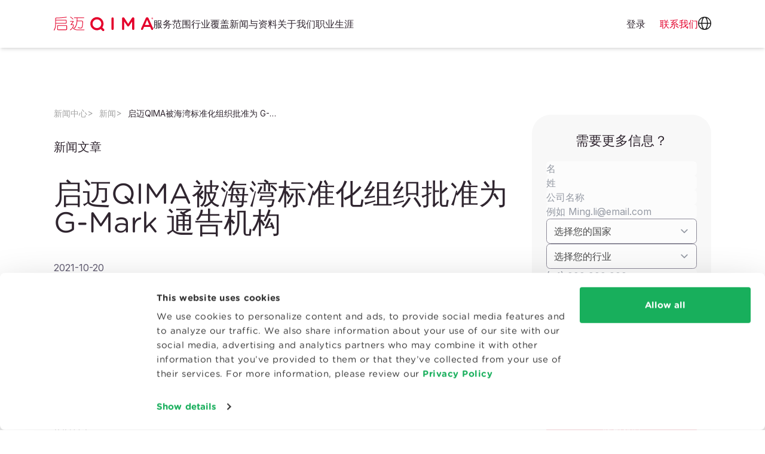

--- FILE ---
content_type: text/html
request_url: https://www.qima.cn/newsroom/news/gmark-notified-body
body_size: 22622
content:
<!doctype html><html lang="zh" dir="ltr" data-stencil-build class="hydrated"><head><meta charset="utf-8">  <meta name="viewport" content="viewport-fit=cover, width=device-width, initial-scale=1.0"> <style sty-id="sc-site-form-qima-nmi">.site-qima-nmi-scroll-wrapper {
    
}


@container sidebar (max-width: 301px) {
    /* Maximum height */
    @media (max-height: 850px) {
        .site-qima-nmi-scroll-wrapper {
            overflow-y: scroll;
            height: 43vh;
        }
    }
}</style><link rel="canonical" href="https://www.qima.cn/newsroom/news/gmark-notified-body"> <title>QIMA 被海湾标准化组织批准为 G-Mark 通告机构</title> <meta name="google-site-verification" content="S2vG23rsyf7eLm5UH7ICjeCFC0l97Pd2Azi1NLrYfdo"> <meta name="description" content="QIMA 已被海湾标准化组织 (GSO) 批准为指定机构，为海湾协调理事会 (GCC) 成员国进口或销售的低压电气产品和儿童玩具提供海湾标志 (G-Mark)。"> <meta name="keywords" content="g-mark 海湾标志通知机构 gso 海湾标准化组织"> <meta property="og:title" content="QIMA 被海湾标准化组织批准为 G-Mark 通告机构"> <meta property="og:url" content="/newsroom/news/gmark-notified-body/"> <meta property="og:description" content="QIMA 已被海湾标准化组织 (GSO) 批准为指定机构，为海湾协调理事会 (GCC) 成员国进口或销售的低压电气产品和儿童玩具提供海湾标志 (G-Mark)。"> <meta property="og:image" content="https://images.ctfassets.net/0c6y4qslwvqw/1AMVFntrZV4PnLPBZfrSG5/936acea54d1832806f75fc712af4a9e5/default_OG_image.jpg?fm=jpg&amp;q=60&amp;w=1200&amp;h=630&amp;fit=fill"> <script type="application/ld+json">
      {
  "@context": "https://schema.org",
  "@graph": [
    {
      "@type": "Blog",
      "name": "QIMA Blog",
      "url": "https://blog.qima.com",
      "description": "Insights, updates, and expert opinions from QIMA on supply chain quality and compliance.",
      "publisher": {
        "@type": "Organization",
        "name": "QIMA",
        "url": "https://www.qima.com",
        "logo": {
          "@type": "ImageObject",
          "url": "https://www.qima.com/static/icons/logo.svg"
        }
      }
    },
    {
      "@type": "Organization",
      "name": "QIMA",
      "url": "https://www.qima.com",
      "logo": {
        "@type": "ImageObject",
        "url": "https://www.qima.com/static/icons/logo.svg"
      },
      "sameAs": [
        "https://www.facebook.com/qima/",
        "https://www.instagram.com/qimagroup/",
        "https://www.linkedin.com/company/qima",
        "https://twitter.com/qimagroup"
      ]
    }
  ]
}

    </script> <meta property="og:type" content="website"> <link rel="icon" type="image/x-icon" href="/static/favicon/favicon.ico?v=7e04c440"> <link rel="apple-touch-icon-precomposed" sizes="57x57" href="/static/favicon/apple-touch-icon-57x57.png?v=3f1880d2"> <link rel="apple-touch-icon-precomposed" sizes="114x114" href="/static/favicon/apple-touch-icon-114x114.png?v=4a1ed9cf"> <link rel="apple-touch-icon-precomposed" sizes="72x72" href="/static/favicon/apple-touch-icon-72x72.png?v=62c8ad57"> <link rel="apple-touch-icon-precomposed" sizes="144x144" href="/static/favicon/apple-touch-icon-144x144.png?v=69205b8d"> <link rel="apple-touch-icon-precomposed" sizes="60x60" href="/static/favicon/apple-touch-icon-60x60.png?v=c59f0920"> <link rel="apple-touch-icon-precomposed" sizes="120x120" href="/static/favicon/apple-touch-icon-120x120.png?v=3ac9b6c5"> <link rel="apple-touch-icon-precomposed" sizes="76x76" href="/static/favicon/apple-touch-icon-76x76.png?v=13848ca1"> <link rel="apple-touch-icon-precomposed" sizes="152x152" href="/static/favicon/apple-touch-icon-152x152.png?v=391f10cb"> <link rel="icon" type="image/png" href="/static/favicon/favicon-196x196.png?v=0bfcb282" sizes="196x196"> <link rel="icon" type="image/png" href="/static/favicon/favicon-96x96.png?v=445314d8" sizes="96x96"> <link rel="icon" type="image/png" href="/static/favicon/favicon-32x32.png?v=547081c0" sizes="32x32"> <link rel="icon" type="image/png" href="/static/favicon/favicon-16x16.png?v=65075c30" sizes="16x16"> <link rel="icon" type="image/png" href="/static/favicon/favicon-128.png?v=3460a530" sizes="128x128"> <meta name="application-name" content="&nbsp;"> <meta name="msapplication-TileColor" content="#FFFFFF"> <meta name="msapplication-TileImage" content="/static/favicon/mstile-144x144.png?v=69205b8d"> <meta name="msapplication-square70x70logo" content="/static/favicon/mstile-70x70.png?v=3460a530"> <meta name="msapplication-square150x150logo" content="/static/favicon/mstile-150x150.png?v=031dc48e"> <meta name="msapplication-wide310x150logo" content="/static/favicon/mstile-310x150.png?v=2b1afda2"> <meta name="msapplication-square310x310logo" content="/static/favicon/mstile-310x310.png?v=d13449d6">  <script id="Cookiebot" src="https://consent.cookiebot.com/uc.js" data-cbid="df3414fd-20b6-4f80-8f8c-54389b5a40f6" data-georegions="{'region':'BR','cbid':'7dd870e5-8190-4186-b768-d81d2448d9b4'},{'region':'US-06','cbid':'61cda245-20bc-4cf6-906d-3b00a9e5ef57'},{'region':'AT, BE, BG, CY, CZ, DE, DK, EE, ES, FI, FR, GB, GR, HR, HU, IE, IT, LT, LU, LV, MT, NL, PL, PT, RO, SE, SI, SK','cbid':'9e66156b-3241-4aa2-a1bb-399776961593'}" async="" type="text/javascript"></script>   <script data-cookieconsent="ignore">
    window.dataLayer = window.dataLayer || [];
    function gtag() {
      dataLayer.push(arguments);
    }
    
    gtag("consent", "default", {
      ad_personalization: "denied",
      ad_storage: "denied",
      ad_user_data: "denied",
      analytics_storage: "denied",
      functionality_storage: "granted",
      personalization_storage: "granted",
      security_storage: "granted",
      wait_for_update: 500,
    });
    gtag("set", "ads_data_redaction", true);
    gtag("set", "url_passthrough", true);
    
  </script>  <script charset="UTF-8" id="LA_COLLECT" src="//sdk.51.la/js-sdk-pro.min.js"></script> <script>LA.init({id:"3KsPUa5BHbDRowuM",ck:"3KsPUa5BHbDRowuM"})</script>  <script>(function (w, d, s, l, i) {
      w[l] = w[l] || []; w[l].push({
        'gtm.start':
          new Date().getTime(), event: 'gtm.js'
      }); var f = d.getElementsByTagName(s)[0],
        j = d.createElement(s), dl = l != 'dataLayer' ? '&l=' + l : ''; j.async = true; j.src =
          'https://www.googletagmanager.com/gtm.js?id=' + i + dl; f.parentNode.insertBefore(j, f);
    })(window, document, 'script', 'dataLayer', 'GTM-P6HXBTX');</script>  <script type="module" rel="modulepreload" src="/static/web-components/7f356007/qima2-web-components.esm.js?v=zh-breakme&amp;v=5"></script> <script nomodule="" src="/static/web-components/7f356007/qima2-web-components.js?v=zh-breakme&amp;v=5"></script> <link rel="preconnect" href="https://fonts.googleapis.com"> <link rel="preconnect" href="https://fonts.gstatic.com" crossorigin=""> <link href="https://fonts.googleapis.com/css2?family=Inter:wght@300;400;500;700&amp;display=swap" rel="preload" as="style" onload="this.rel='stylesheet'"> <link rel="preload" href="/static/fonts/GothamRounded-Book.woff2?v=660a94ce" as="font" type="font/woff2" crossorigin=""> <link rel="preload" href="/static/fonts/GothamRounded-Bold.woff2?v=60e640b2" as="font" type="font/woff2" crossorigin=""> <link rel="preload" href="/static/fonts/GothamRounded-Medium.woff2?v=3dbf409f" as="font" type="font/woff2" crossorigin=""> <link rel="stylesheet" href="/static/be645e48/qima-base-compiled.css?v=be645e48"> <style type="text/css">/*!
 * Ladda
 * http://lab.hakim.se/ladda
 * MIT licensed
 *
 * Copyright (C) 2018 Hakim El Hattab, http://hakim.se
 */@keyframes ladda-spinner-line-fade{0%,100%{opacity:.22}1%{opacity:1}}.ladda-button{position:relative}.ladda-button .ladda-spinner{position:absolute;z-index:2;display:inline-block;width:32px;top:50%;margin-top:0;opacity:0;pointer-events:none}.ladda-button .ladda-label{position:relative;z-index:3}.ladda-button .ladda-progress{position:absolute;width:0;height:100%;left:0;top:0;background:rgba(0,0,0,.2);display:none;transition:.1s linear all}.ladda-button[data-loading] .ladda-progress{display:block}.ladda-button,.ladda-button .ladda-spinner,.ladda-button .ladda-label{transition:.3s cubic-bezier(0.175, 0.885, 0.32, 1.275) all}.ladda-button[data-style=zoom-in],.ladda-button[data-style=zoom-in] .ladda-spinner,.ladda-button[data-style=zoom-in] .ladda-label,.ladda-button[data-style=zoom-out],.ladda-button[data-style=zoom-out] .ladda-spinner,.ladda-button[data-style=zoom-out] .ladda-label{transition:.3s ease all}.ladda-button[data-style=expand-right] .ladda-spinner{right:-6px}.ladda-button[data-style=expand-right][data-size=s] .ladda-spinner,.ladda-button[data-style=expand-right][data-size=xs] .ladda-spinner{right:-12px}.ladda-button[data-style=expand-right][data-loading]{padding-right:56px}.ladda-button[data-style=expand-right][data-loading] .ladda-spinner{opacity:1}.ladda-button[data-style=expand-right][data-loading][data-size=s],.ladda-button[data-style=expand-right][data-loading][data-size=xs]{padding-right:40px}.ladda-button[data-style=expand-left] .ladda-spinner{left:26px}.ladda-button[data-style=expand-left][data-size=s] .ladda-spinner,.ladda-button[data-style=expand-left][data-size=xs] .ladda-spinner{left:4px}.ladda-button[data-style=expand-left][data-loading]{padding-left:56px}.ladda-button[data-style=expand-left][data-loading] .ladda-spinner{opacity:1}.ladda-button[data-style=expand-left][data-loading][data-size=s],.ladda-button[data-style=expand-left][data-loading][data-size=xs]{padding-left:40px}.ladda-button[data-style=expand-up]{overflow:hidden}.ladda-button[data-style=expand-up] .ladda-spinner{top:-32px;left:50%;margin-left:0}.ladda-button[data-style=expand-up][data-loading]{padding-top:54px}.ladda-button[data-style=expand-up][data-loading] .ladda-spinner{opacity:1;top:26px;margin-top:0}.ladda-button[data-style=expand-up][data-loading][data-size=s],.ladda-button[data-style=expand-up][data-loading][data-size=xs]{padding-top:32px}.ladda-button[data-style=expand-up][data-loading][data-size=s] .ladda-spinner,.ladda-button[data-style=expand-up][data-loading][data-size=xs] .ladda-spinner{top:4px}.ladda-button[data-style=expand-down]{overflow:hidden}.ladda-button[data-style=expand-down] .ladda-spinner{top:62px;left:50%;margin-left:0}.ladda-button[data-style=expand-down][data-size=s] .ladda-spinner,.ladda-button[data-style=expand-down][data-size=xs] .ladda-spinner{top:40px}.ladda-button[data-style=expand-down][data-loading]{padding-bottom:54px}.ladda-button[data-style=expand-down][data-loading] .ladda-spinner{opacity:1}.ladda-button[data-style=expand-down][data-loading][data-size=s],.ladda-button[data-style=expand-down][data-loading][data-size=xs]{padding-bottom:32px}.ladda-button[data-style=slide-left]{overflow:hidden}.ladda-button[data-style=slide-left] .ladda-label{position:relative}.ladda-button[data-style=slide-left] .ladda-spinner{left:100%;margin-left:0}.ladda-button[data-style=slide-left][data-loading] .ladda-label{opacity:0;left:-100%}.ladda-button[data-style=slide-left][data-loading] .ladda-spinner{opacity:1;left:50%}.ladda-button[data-style=slide-right]{overflow:hidden}.ladda-button[data-style=slide-right] .ladda-label{position:relative}.ladda-button[data-style=slide-right] .ladda-spinner{right:100%;margin-left:0;left:16px}[dir=rtl] .ladda-button[data-style=slide-right] .ladda-spinner{right:auto}.ladda-button[data-style=slide-right][data-loading] .ladda-label{opacity:0;left:100%}.ladda-button[data-style=slide-right][data-loading] .ladda-spinner{opacity:1;left:50%}.ladda-button[data-style=slide-up]{overflow:hidden}.ladda-button[data-style=slide-up] .ladda-label{position:relative}.ladda-button[data-style=slide-up] .ladda-spinner{left:50%;margin-left:0;margin-top:1em}.ladda-button[data-style=slide-up][data-loading] .ladda-label{opacity:0;top:-1em}.ladda-button[data-style=slide-up][data-loading] .ladda-spinner{opacity:1;margin-top:0}.ladda-button[data-style=slide-down]{overflow:hidden}.ladda-button[data-style=slide-down] .ladda-label{position:relative}.ladda-button[data-style=slide-down] .ladda-spinner{left:50%;margin-left:0;margin-top:-2em}.ladda-button[data-style=slide-down][data-loading] .ladda-label{opacity:0;top:1em}.ladda-button[data-style=slide-down][data-loading] .ladda-spinner{opacity:1;margin-top:0}.ladda-button[data-style=zoom-out]{overflow:hidden}.ladda-button[data-style=zoom-out] .ladda-label{position:relative;display:inline-block}.ladda-button[data-style=zoom-out] .ladda-spinner{left:50%;margin-left:32px;transform:scale(2.5)}.ladda-button[data-style=zoom-out][data-loading] .ladda-label{opacity:0;transform:scale(0.5)}.ladda-button[data-style=zoom-out][data-loading] .ladda-spinner{opacity:1;margin-left:0;transform:none}.ladda-button[data-style=zoom-in]{overflow:hidden}.ladda-button[data-style=zoom-in] .ladda-label{position:relative;display:inline-block}.ladda-button[data-style=zoom-in] .ladda-spinner{left:50%;margin-left:-16px;transform:scale(0.2)}.ladda-button[data-style=zoom-in][data-loading] .ladda-label{opacity:0;transform:scale(2.2)}.ladda-button[data-style=zoom-in][data-loading] .ladda-spinner{opacity:1;margin-left:0;transform:none}.ladda-button[data-style=contract]{overflow:hidden;width:100px}.ladda-button[data-style=contract] .ladda-spinner{left:50%;margin-left:0}.ladda-button[data-style=contract][data-loading]{border-radius:50%;width:52px}.ladda-button[data-style=contract][data-loading] .ladda-label{opacity:0}.ladda-button[data-style=contract][data-loading] .ladda-spinner{opacity:1}.ladda-button[data-style=contract-overlay]{overflow:hidden;width:100px;box-shadow:0px 0px 0px 2000px rgba(0,0,0,0)}.ladda-button[data-style=contract-overlay] .ladda-spinner{left:50%;margin-left:0}.ladda-button[data-style=contract-overlay][data-loading]{border-radius:50%;width:52px;box-shadow:0px 0px 0px 2000px rgba(0,0,0,.8)}.ladda-button[data-style=contract-overlay][data-loading] .ladda-label{opacity:0}.ladda-button[data-style=contract-overlay][data-loading] .ladda-spinner{opacity:1}[dir=rtl] .ladda-spinner>div{left:25% !important}</style> </head> <body data-lead-routing="QIMA">  <noscript><iframe src="https://www.googletagmanager.com/ns.html?id=GTM-P6HXBTX" height="0" width="0"
      style="display:none;visibility:hidden"></iframe></noscript>  <qima-edit-toggle class="hydrated" s-id="1"><!--r.1--><div c-id="1.0.0.0"></div></qima-edit-toggle> <site-backdrop class="hydrated" s-id="2"><!--r.2--><div class="site-backdrop bg-black" c-id="2.0.0.0"></div></site-backdrop> <header class="fixed w-full top-0 z-[101]"> <qima-navigation-2 top-levels-string="[{&quot;fields&quot;:{&quot;internalTitle&quot;:&quot;Header Nav: Services&quot;,&quot;title&quot;:&quot;服务范围&quot;,&quot;itemType&quot;:&quot;Top Level&quot;,&quot;itemStyle&quot;:&quot;Regular&quot;,&quot;items&quot;:[],&quot;itemsCount&quot;:5},&quot;metaData&quot;:null,&quot;sys&quot;:{&quot;id&quot;:&quot;2Nh9HIfLWeu42oxWSYz24z&quot;}},{&quot;fields&quot;:{&quot;internalTitle&quot;:&quot;Header Nav: Industries&quot;,&quot;title&quot;:&quot;行业覆盖&quot;,&quot;itemType&quot;:&quot;Top Level&quot;,&quot;itemStyle&quot;:&quot;Regular&quot;,&quot;items&quot;:[],&quot;itemsCount&quot;:4},&quot;metaData&quot;:null,&quot;sys&quot;:{&quot;id&quot;:&quot;2faffWNqqbK77ItUFZh2cj&quot;}},{&quot;fields&quot;:{&quot;internalTitle&quot;:&quot;Header Nav: Resources&quot;,&quot;title&quot;:&quot;新闻与资料&quot;,&quot;itemType&quot;:&quot;Top Level&quot;,&quot;itemStyle&quot;:&quot;Regular&quot;,&quot;items&quot;:[],&quot;itemsCount&quot;:1},&quot;metaData&quot;:null,&quot;sys&quot;:{&quot;id&quot;:&quot;5VtlD4Jos1iUmv8CapnM0M&quot;}},{&quot;fields&quot;:{&quot;internalTitle&quot;:&quot;Header Nav: About Us&quot;,&quot;title&quot;:&quot;关于我们&quot;,&quot;itemType&quot;:&quot;Top Level&quot;,&quot;itemStyle&quot;:&quot;Regular&quot;,&quot;items&quot;:[],&quot;itemsCount&quot;:1},&quot;metaData&quot;:null,&quot;sys&quot;:{&quot;id&quot;:&quot;2Zq4lsjiQ1eWQMK6zGxXt2&quot;}},{&quot;fields&quot;:{&quot;internalTitle&quot;:&quot;Header Nav: Careers&quot;,&quot;title&quot;:&quot;职业生涯&quot;,&quot;url&quot;:&quot;https://careers.qima.com&quot;,&quot;itemType&quot;:&quot;Top Level&quot;,&quot;itemStyle&quot;:&quot;Regular&quot;,&quot;items&quot;:[],&quot;itemsCount&quot;:1},&quot;metaData&quot;:null,&quot;sys&quot;:{&quot;id&quot;:&quot;60DV5OQ0dSD5A5nbxn5bb4&quot;}},{&quot;fields&quot;:{&quot;internalTitle&quot;:&quot;Header Nav: Create an Account&quot;,&quot;title&quot;:&quot;创建账户&quot;,&quot;contentfulEntry&quot;:&quot;34WdiDNbrHGttvY1k02aYN&quot;,&quot;itemType&quot;:&quot;Top Level&quot;,&quot;itemStyle&quot;:&quot;Button&quot;,&quot;hideOn&quot;:[&quot;Desktop&quot;],&quot;items&quot;:[],&quot;itemsCount&quot;:0,&quot;url&quot;:&quot;/register&quot;},&quot;metaData&quot;:null,&quot;sys&quot;:{&quot;id&quot;:&quot;4I5RaHEKikUGWKaBAxt8p8&quot;}}]" logo-path="/static/icons/logo.svg?v=5ddf3d40" icon-translations-path="/static/icons/icon-globe.svg?v=3830a407" icon-user-path="/static/icons/icon-user.svg?v=89a01900" icon-menu-closed-path="/static/icons/icon-menu.svg?v=09e111fa" icon-menu-open-path="/static/icons/icon-close.svg?v=762e8ce8" class="w-full hydrated" s-id="3"><!--r.3--> <!--o.0.2--> <!--o.0.4--> <!--o.0.6--> <!--o.0.8--> <!--o.0.10--> <nav class="relative" c-id="3.0.0.0"><div class="flex lg:h-20 bg-panelLight px-[20px] md:px-[30px] z-0 lg:shadow-md shadow-md" c-id="3.1.1.0"><div class="max-w-[1100px] lg:container h-[60px] md:h-[80px] lg:h-auto mx-auto flex items-center lg:rounded-full w-full" c-id="3.2.2.0"><a href="/" class="rtl:ml-20 rtl:mr-0 ltr:ml-0 ltr:mr-20" c-id="3.3.3.0"><img class="h-[24px] w-auto" src="/static/icons/logo-zh.svg" height="30" width="131" alt="QIMA" c-id="3.4.4.0"></a><div class="flex grow gap-6" c-id="3.5.3.1"><a class="relative hidden md:hidden lg:block md:block block text-body cursor-pointer" c-id="3.6.4.0"><!--t.3.7.5.0-->服务范围<img class="invisible triangle-pointer absolute left-[50%] transform translate-x-[-50%] w-7 h-3 top-[57px]" src="/static/icons/icon-triangle-white.svg" c-id="3.8.5.1"></a><a class="relative hidden md:hidden lg:block md:block block text-body cursor-pointer" c-id="3.9.4.1"><!--t.3.10.5.0-->行业覆盖<img class="invisible triangle-pointer absolute left-[50%] transform translate-x-[-50%] w-7 h-3 top-[57px]" src="/static/icons/icon-triangle-white.svg" c-id="3.11.5.1"></a><a class="relative hidden md:hidden lg:block md:block block text-body cursor-pointer" c-id="3.12.4.2"><!--t.3.13.5.0-->新闻与资料<img class="invisible triangle-pointer absolute left-[50%] transform translate-x-[-50%] w-7 h-3 top-[57px]" src="/static/icons/icon-triangle-white.svg" c-id="3.14.5.1"></a><a class="relative hidden md:hidden lg:block md:block block text-body cursor-pointer" c-id="3.15.4.3"><!--t.3.16.5.0-->关于我们<img class="invisible triangle-pointer absolute left-[50%] transform translate-x-[-50%] w-7 h-3 top-[57px]" src="/static/icons/icon-triangle-white.svg" c-id="3.17.5.1"></a><a href="https://careers.qima.com" class="relative hidden md:hidden lg:block md:block block text-body cursor-pointer" c-id="3.18.4.4"><!--t.3.19.5.0-->职业生涯<img class="invisible triangle-pointer absolute left-[50%] transform translate-x-[-50%] w-7 h-3 top-[57px]" src="/static/icons/icon-triangle-white.svg" c-id="3.20.5.1"></a><a href="/register" class="rounded-full hidden md:hidden lg:hidden md:block block text-center w-full md:w-[176px] h-[48px] bg-primary text-white py-[10px] px-[8px]" c-id="3.21.4.5"><!--t.3.22.5.0-->创建账户</a></div><a href="https://aca.qima.cn/" target="_blank" class="hidden lg:inline-block pr-6 text-body" c-id="3.23.3.2"><!--t.3.24.4.0-->登录</a><div class="flex gap-6" c-id="3.25.3.3"><a href="/contact-us" class="text-primary lg:inline-block" c-id="3.26.4.0"><span class="inline-block md:hidden" c-id="3.27.5.0"><!--t.3.28.6.0-->联系方式 </span><span class="hidden md:inline-block" c-id="3.29.5.1"><!--t.3.30.6.0-->联系我们 </span></a><a role="button" class="relative hidden lg:inline-block" c-id="3.31.4.1"><img src="/static/icons/icon-globe.svg?v=3830a407" class="w-[22px] h-[22px]" width="22" height="22" c-id="3.32.5.0" style="width: 22px; height: 22px;"><img class="invisible triangle-pointer absolute left-[50%] transform translate-x-[-50%] w-7 h-3 top-[57px]" src="/static/icons/icon-triangle-white.svg" c-id="3.33.5.1"></a><a role="button" class="relative hidden lg:hidden" c-id="3.34.4.2"><img src="/static/icons/icon-user.svg?v=89a01900" class="w-[22px] h-[22px]" width="22" height="22" c-id="3.35.5.0" style="width: 22px; height: 22px;"><img class="invisible triangle-pointer absolute left-[50%] transform translate-x-[-50%] w-7 h-3 top-[57px]" src="/static/icons/icon-triangle-white.svg" c-id="3.36.5.1"></a><a role="button" class="inline-block lg:hidden" c-id="3.37.4.3"><img src="/static/icons/icon-menu.svg?v=09e111fa" class="w-[27px] h-[27px]" width="27" height="27" c-id="3.38.5.0" style="width: 27px; height: 27px;"></a></div></div></div><div class="lg:container lg:mx-auto absolute top-full inset-0 -z-10 bg-panelLight lg:bg-transparent hidden lg:block lg:h-auto" c-id="3.39.1.1"><!--t.3.40.2.0--> <div class="absolute invisible l-[-9000px] t-[-9000px] pt-[15px] px-[30px] lg:px-0 lg:block md:block block" c-id="3.41.2.1"><h5 class="flex justify-between lg:hidden px-4 -mx-4 mt-0 mb-2" c-id="3.42.3.0"><a class="font-bold text-base text--dark hover:underline" c-id="3.43.4.0"><!--t.3.44.5.0-->服务范围</a><div role="button" class="grow flex flex-col" c-id="3.45.4.1"><div class="place-self-end" c-id="3.46.5.0"><img src="/static/icons/icon-chevron-down-red.svg" c-id="3.47.6.0"></div></div></h5><div class="pl-0 hidden lg:block" c-id="3.48.3.1"><!--t.3.49.4.0--> <!--s.3.50.4.1.section-2Nh9HIfLWeu42oxWSYz24z--><div slot="section-2Nh9HIfLWeu42oxWSYz24z" class="block relative w-full grid grid-cols-1 lg:grid-cols-5 bg-panelLight gap-6 px-8 py-4 lg:rounded-3xl lg:shadow-xl" c-id="0.2"> <div class="relative 
  
  
  lg:block md:block block
"> <h5 class="block px-4 -mx-4 mt-0 mb-2"> <site-link content="消费品" href="/consumer-products" link-classes="font-bold text-base text--dark hover:underline" open-in-new-tab="false" class="hydrated" s-id="4"><!--r.4--> <a href="/consumer-products" class="font-bold text-base text--dark hover:underline" c-id="4.0.0.0"><!--t.4.1.1.0-->消费品</a></site-link></h5> <ul class="list-none leading-loose mb-2"> <li class="
  
  
  lg:block md:block block
"> <site-link content="产品检验" href="/consumer-products/product-inspections" link-classes="block px-4 -mx-4 py-2 rounded-full nav_header__item--interactive hover:bg-lightGrayShadow text--dark text-sm hover:underline" open-in-new-tab="false" class="hydrated" s-id="5"><!--r.5--> <a href="/consumer-products/product-inspections" class="block px-4 -mx-4 py-2 rounded-full nav_header__item--interactive hover:bg-lightGrayShadow text--dark text-sm hover:underline" c-id="5.0.0.0"><!--t.5.1.1.0-->产品检验</a></site-link></li> <li class="
  
  
  lg:block md:block block
"> <site-link content="供应商审核" href="/consumer-products/supplier-audits" link-classes="block px-4 -mx-4 py-2 rounded-full nav_header__item--interactive hover:bg-lightGrayShadow text--dark text-sm hover:underline" open-in-new-tab="false" class="hydrated" s-id="6"><!--r.6--> <a href="/consumer-products/supplier-audits" class="block px-4 -mx-4 py-2 rounded-full nav_header__item--interactive hover:bg-lightGrayShadow text--dark text-sm hover:underline" c-id="6.0.0.0"><!--t.6.1.1.0-->供应商审核</a></site-link></li> <li class="
  
  
  lg:block md:block block
"> <site-link content="认证资质" href="/consumer-products/certifications" link-classes="block px-4 -mx-4 py-2 rounded-full nav_header__item--interactive hover:bg-lightGrayShadow text--dark text-sm hover:underline" open-in-new-tab="false" class="hydrated" s-id="7"><!--r.7--> <a href="/consumer-products/certifications" class="block px-4 -mx-4 py-2 rounded-full nav_header__item--interactive hover:bg-lightGrayShadow text--dark text-sm hover:underline" c-id="7.0.0.0"><!--t.7.1.1.0-->认证资质</a></site-link></li> <li class="
  
  
  lg:block md:block block
"> <site-link content="实验室测试" href="/consumer-products/lab-testing" link-classes="block px-4 -mx-4 py-2 rounded-full nav_header__item--interactive hover:bg-lightGrayShadow text--dark text-sm hover:underline" open-in-new-tab="false" class="hydrated" s-id="8"><!--r.8--> <a href="/consumer-products/lab-testing" class="block px-4 -mx-4 py-2 rounded-full nav_header__item--interactive hover:bg-lightGrayShadow text--dark text-sm hover:underline" c-id="8.0.0.0"><!--t.8.1.1.0-->实验室测试</a></site-link></li> <li class="
  
  
  lg:block md:block block
"> <site-link content="网络安全" href="/consumer-products/lab-testing/cybersecurity" link-classes="block px-4 -mx-4 py-2 rounded-full nav_header__item--interactive hover:bg-lightGrayShadow text--dark text-sm hover:underline" open-in-new-tab="false" class="hydrated" s-id="9"><!--r.9--> <a href="/consumer-products/lab-testing/cybersecurity" class="block px-4 -mx-4 py-2 rounded-full nav_header__item--interactive hover:bg-lightGrayShadow text--dark text-sm hover:underline" c-id="9.0.0.0"><!--t.9.1.1.0-->网络安全</a></site-link></li> <li class="
  
  
  lg:block md:block block
"> <site-link content="咨询与培训" href="/consumer-products/advisory-training" link-classes="block px-4 -mx-4 py-2 rounded-full nav_header__item--interactive hover:bg-lightGrayShadow text--dark text-sm hover:underline" open-in-new-tab="false" class="hydrated" s-id="10"><!--r.10--> <a href="/consumer-products/advisory-training" class="block px-4 -mx-4 py-2 rounded-full nav_header__item--interactive hover:bg-lightGrayShadow text--dark text-sm hover:underline" c-id="10.0.0.0"><!--t.10.1.1.0-->咨询与培训</a></site-link></li> </ul> </div> <div class="relative 
  
  
  lg:block md:block block
"> <h5 class="block px-4 -mx-4 mt-0 mb-2"> <site-link content="食品与农产品" href="/food" link-classes="font-bold text-base text--dark hover:underline" open-in-new-tab="false" class="hydrated" s-id="11"><!--r.11--> <a href="/food" class="font-bold text-base text--dark hover:underline" c-id="11.0.0.0"><!--t.11.1.1.0-->食品与农产品</a></site-link></h5> <ul class="list-none leading-loose mb-2"> <li class="
  
  
  lg:block md:block block
"> <site-link content="农产品检验" href="/food/produce-inspections" link-classes="block px-4 -mx-4 py-2 rounded-full nav_header__item--interactive hover:bg-lightGrayShadow text--dark text-sm hover:underline" open-in-new-tab="false" class="hydrated" s-id="12"><!--r.12--> <a href="/food/produce-inspections" class="block px-4 -mx-4 py-2 rounded-full nav_header__item--interactive hover:bg-lightGrayShadow text--dark text-sm hover:underline" c-id="12.0.0.0"><!--t.12.1.1.0-->农产品检验</a></site-link></li> <li class="
  
  
  lg:block md:block block
"> <site-link content="审核与认证" href="/food/certifications" link-classes="block px-4 -mx-4 py-2 rounded-full nav_header__item--interactive hover:bg-lightGrayShadow text--dark text-sm hover:underline" open-in-new-tab="false" class="hydrated" s-id="13"><!--r.13--> <a href="/food/certifications" class="block px-4 -mx-4 py-2 rounded-full nav_header__item--interactive hover:bg-lightGrayShadow text--dark text-sm hover:underline" c-id="13.0.0.0"><!--t.13.1.1.0-->审核与认证</a></site-link></li> <li class="
  
  
  lg:block md:block block
"> <site-link content="食品可持续性" href="/food/organic" link-classes="block px-4 -mx-4 py-2 rounded-full nav_header__item--interactive hover:bg-lightGrayShadow text--dark text-sm hover:underline" open-in-new-tab="false" class="hydrated" s-id="14"><!--r.14--> <a href="/food/organic" class="block px-4 -mx-4 py-2 rounded-full nav_header__item--interactive hover:bg-lightGrayShadow text--dark text-sm hover:underline" c-id="14.0.0.0"><!--t.14.1.1.0-->食品可持续性</a></site-link></li> <li class="
  
  
  lg:block md:block block
"> <site-link content="实验室测试" href="/food/lab-testing" link-classes="block px-4 -mx-4 py-2 rounded-full nav_header__item--interactive hover:bg-lightGrayShadow text--dark text-sm hover:underline" open-in-new-tab="false" class="hydrated" s-id="15"><!--r.15--> <a href="/food/lab-testing" class="block px-4 -mx-4 py-2 rounded-full nav_header__item--interactive hover:bg-lightGrayShadow text--dark text-sm hover:underline" c-id="15.0.0.0"><!--t.15.1.1.0-->实验室测试</a></site-link></li> <li class="
  
  
  lg:block md:block block
"> <site-link content="商品检验" href="/food/food-inspection/agrifood-commodities" link-classes="block px-4 -mx-4 py-2 rounded-full nav_header__item--interactive hover:bg-lightGrayShadow text--dark text-sm hover:underline" open-in-new-tab="false" class="hydrated" s-id="16"><!--r.16--> <a href="/food/food-inspection/agrifood-commodities" class="block px-4 -mx-4 py-2 rounded-full nav_header__item--interactive hover:bg-lightGrayShadow text--dark text-sm hover:underline" c-id="16.0.0.0"><!--t.16.1.1.0-->商品检验</a></site-link></li> </ul> </div> <div class="relative 
  
  
  lg:block md:block block
"> <h5 class="block px-4 -mx-4 mt-0 mb-2"> <site-link content="Life Sciences" href="/life-sciences" link-classes="font-bold text-base text--dark hover:underline" open-in-new-tab="false" class="hydrated" s-id="17"><!--r.17--> <a href="/life-sciences" class="font-bold text-base text--dark hover:underline" c-id="17.0.0.0"><!--t.17.1.1.0-->Life Sciences</a></site-link></h5> <ul class="list-none leading-loose mb-2"> <li class="
  
  
  lg:block md:block block
"> <site-link content="硅学测试与化学信息学" href="https://qima-lifesciences.com/en/chemoinformatics-in-silico-screening/" link-classes="block px-4 -mx-4 py-2 rounded-full nav_header__item--interactive hover:bg-lightGrayShadow text--dark text-sm hover:underline" open-in-new-tab="true" class="hydrated" s-id="18"><!--r.18--> <a href="https://qima-lifesciences.com/en/chemoinformatics-in-silico-screening/" target="_blank" rel="noopener noreferrer" class="block px-4 -mx-4 py-2 rounded-full nav_header__item--interactive hover:bg-lightGrayShadow text--dark text-sm hover:underline" c-id="18.0.0.0"><!--t.18.1.1.0-->硅学测试与化学信息学</a></site-link></li> <li class="
  
  
  lg:block md:block block
"> <site-link content="体外和体内测试" href="https://qima-lifesciences.com/en/analyses-in-vitro-et-ex-vivo/" link-classes="block px-4 -mx-4 py-2 rounded-full nav_header__item--interactive hover:bg-lightGrayShadow text--dark text-sm hover:underline" open-in-new-tab="true" class="hydrated" s-id="19"><!--r.19--> <a href="https://qima-lifesciences.com/en/analyses-in-vitro-et-ex-vivo/" target="_blank" rel="noopener noreferrer" class="block px-4 -mx-4 py-2 rounded-full nav_header__item--interactive hover:bg-lightGrayShadow text--dark text-sm hover:underline" c-id="19.0.0.0"><!--t.19.1.1.0-->体外和体内测试</a></site-link></li> <li class="
  
  
  lg:block md:block block
"> <site-link content="临床前分析" href="https://qima-lifesciences.com/en/chimie-analytique/" link-classes="block px-4 -mx-4 py-2 rounded-full nav_header__item--interactive hover:bg-lightGrayShadow text--dark text-sm hover:underline" open-in-new-tab="true" class="hydrated" s-id="20"><!--r.20--> <a href="https://qima-lifesciences.com/en/chimie-analytique/" target="_blank" rel="noopener noreferrer" class="block px-4 -mx-4 py-2 rounded-full nav_header__item--interactive hover:bg-lightGrayShadow text--dark text-sm hover:underline" c-id="20.0.0.0"><!--t.20.1.1.0-->临床前分析</a></site-link></li> <li class="
  
  
  lg:block md:block block
"> <site-link content="临床采样 生物分析" href="https://qima-lifesciences.com/en/bioanalysis-of-non-invasive-clinical-samples/" link-classes="block px-4 -mx-4 py-2 rounded-full nav_header__item--interactive hover:bg-lightGrayShadow text--dark text-sm hover:underline" open-in-new-tab="true" class="hydrated" s-id="21"><!--r.21--> <a href="https://qima-lifesciences.com/en/bioanalysis-of-non-invasive-clinical-samples/" target="_blank" rel="noopener noreferrer" class="block px-4 -mx-4 py-2 rounded-full nav_header__item--interactive hover:bg-lightGrayShadow text--dark text-sm hover:underline" c-id="21.0.0.0"><!--t.21.1.1.0-->临床采样 生物分析</a></site-link></li> <li class="
  
  
  lg:block md:block block
"> <site-link content="临床成像" href="https://www.newtone.fr/" link-classes="block px-4 -mx-4 py-2 rounded-full nav_header__item--interactive hover:bg-lightGrayShadow text--dark text-sm hover:underline" open-in-new-tab="true" class="hydrated" s-id="22"><!--r.22--> <a href="https://www.newtone.fr/" target="_blank" rel="noopener noreferrer" class="block px-4 -mx-4 py-2 rounded-full nav_header__item--interactive hover:bg-lightGrayShadow text--dark text-sm hover:underline" c-id="22.0.0.0"><!--t.22.1.1.0-->临床成像</a></site-link></li> </ul> </div> <div class="relative 
  
  
  lg:block md:block block
"> <h5 class="block px-4 -mx-4 mt-0 mb-2"> <site-link content="可持续发展" href="/consumer-products/sustainability" link-classes="font-bold text-base text--dark hover:underline" open-in-new-tab="false" class="hydrated" s-id="23"><!--r.23--> <a href="/consumer-products/sustainability" class="font-bold text-base text--dark hover:underline" c-id="23.0.0.0"><!--t.23.1.1.0-->可持续发展</a></site-link></h5> <ul class="list-none leading-loose mb-2"> <li class="
  
  
  lg:block md:block block
"> <site-link content="ESG解决方案" href="/consumer-products/esg-solutions" link-classes="block px-4 -mx-4 py-2 rounded-full nav_header__item--interactive hover:bg-lightGrayShadow text--dark text-sm hover:underline" open-in-new-tab="false" class="hydrated" s-id="24"><!--r.24--> <a href="/consumer-products/esg-solutions" class="block px-4 -mx-4 py-2 rounded-full nav_header__item--interactive hover:bg-lightGrayShadow text--dark text-sm hover:underline" c-id="24.0.0.0"><!--t.24.1.1.0-->ESG解决方案</a></site-link></li> <li class="
  
  
  lg:block md:block block
"> <site-link content="供应链尽职调查" href="/consumer-products/esg-solutions/supply-chain-due-diligence" link-classes="block px-4 -mx-4 py-2 rounded-full nav_header__item--interactive hover:bg-lightGrayShadow text--dark text-sm hover:underline" open-in-new-tab="false" class="hydrated" s-id="25"><!--r.25--> <a href="/consumer-products/esg-solutions/supply-chain-due-diligence" class="block px-4 -mx-4 py-2 rounded-full nav_header__item--interactive hover:bg-lightGrayShadow text--dark text-sm hover:underline" c-id="25.0.0.0"><!--t.25.1.1.0-->供应链尽职调查</a></site-link></li> </ul> </div> <div class="relative 
  
  
    
    
      
    
    
      
    
  
  lg:block md:hidden hidden
"> <site-link content="创建账户" href="/register" link-classes="block w-full rounded-full bg-primary px-[8px] py-[10px] -mx-[8px] text-center text-white" open-in-new-tab="false" class="hydrated" s-id="26"><!--r.26--> <a href="/register" class="block w-full rounded-full bg-primary px-[8px] py-[10px] -mx-[8px] text-center text-white" c-id="26.0.0.0"><!--t.26.1.1.0-->创建账户</a></site-link></div> </div></div></div><div class="absolute invisible l-[-9000px] t-[-9000px] pt-[15px] px-[30px] lg:px-0 lg:block md:block block" c-id="3.51.2.2"><h5 class="flex justify-between lg:hidden px-4 -mx-4 mt-0 mb-2" c-id="3.52.3.0"><a class="font-bold text-base text--dark hover:underline" c-id="3.53.4.0"><!--t.3.54.5.0-->行业覆盖</a><div role="button" class="grow flex flex-col" c-id="3.55.4.1"><div class="place-self-end" c-id="3.56.5.0"><img src="/static/icons/icon-chevron-down-red.svg" c-id="3.57.6.0"></div></div></h5><div class="pl-0 hidden lg:block" c-id="3.58.3.1"><!--t.3.59.4.0--> <!--s.3.60.4.1.section-2faffWNqqbK77ItUFZh2cj--><div slot="section-2faffWNqqbK77ItUFZh2cj" class="block relative w-full lg:w-auto grid grid-cols-1 lg:grid-cols-4 bg-panelLight gap-6 px-8 py-4 lg:rounded-3xl lg:shadow-xl" c-id="0.4"> <div class="relative 
  
  
  lg:block md:block block
"> <h5 class="block px-4 -mx-4 mt-0 mb-2"> <site-link content="消费品" href="/consumer-products" link-classes="font-bold text-base text--dark hover:underline" open-in-new-tab="false" class="hydrated" s-id="27"><!--r.27--> <a href="/consumer-products" class="font-bold text-base text--dark hover:underline" c-id="27.0.0.0"><!--t.27.1.1.0-->消费品</a></site-link></h5> <ul class="list-none leading-loose mb-2"> <li class="
  
  
  lg:block md:block block
"> <site-link content="耐用消费品" href="/consumer-products/hardlines" link-classes="block px-4 -mx-4 py-2 rounded-full nav_header__item--interactive hover:bg-lightGrayShadow text--dark text-sm hover:underline" open-in-new-tab="false" class="hydrated" s-id="28"><!--r.28--> <a href="/consumer-products/hardlines" class="block px-4 -mx-4 py-2 rounded-full nav_header__item--interactive hover:bg-lightGrayShadow text--dark text-sm hover:underline" c-id="28.0.0.0"><!--t.28.1.1.0-->耐用消费品</a></site-link></li> <li class="
  
  
  lg:block md:block block
"> <site-link content="非耐用品" href="/consumer-products/softlines" link-classes="block px-4 -mx-4 py-2 rounded-full nav_header__item--interactive hover:bg-lightGrayShadow text--dark text-sm hover:underline" open-in-new-tab="false" class="hydrated" s-id="29"><!--r.29--> <a href="/consumer-products/softlines" class="block px-4 -mx-4 py-2 rounded-full nav_header__item--interactive hover:bg-lightGrayShadow text--dark text-sm hover:underline" c-id="29.0.0.0"><!--t.29.1.1.0-->非耐用品</a></site-link></li> <li class="
  
  
  lg:block md:block block
"> <site-link content="电子电器" href="/consumer-products/electronics" link-classes="block px-4 -mx-4 py-2 rounded-full nav_header__item--interactive hover:bg-lightGrayShadow text--dark text-sm hover:underline" open-in-new-tab="false" class="hydrated" s-id="30"><!--r.30--> <a href="/consumer-products/electronics" class="block px-4 -mx-4 py-2 rounded-full nav_header__item--interactive hover:bg-lightGrayShadow text--dark text-sm hover:underline" c-id="30.0.0.0"><!--t.30.1.1.0-->电子电器</a></site-link></li> <li class="
  
  
  lg:block md:block block
"> <site-link content="玩具和青少年产品" href="/consumer-products/lab-testing/toy-safety-and-lab-testing" link-classes="block px-4 -mx-4 py-2 rounded-full nav_header__item--interactive hover:bg-lightGrayShadow text--dark text-sm hover:underline" open-in-new-tab="false" class="hydrated" s-id="31"><!--r.31--> <a href="/consumer-products/lab-testing/toy-safety-and-lab-testing" class="block px-4 -mx-4 py-2 rounded-full nav_header__item--interactive hover:bg-lightGrayShadow text--dark text-sm hover:underline" c-id="31.0.0.0"><!--t.31.1.1.0-->玩具和青少年产品</a></site-link></li> </ul> </div> <div class="relative 
  
  
  lg:block md:block block
"> <h5 class="block px-4 -mx-4 mt-0 mb-2"> <site-link content="食品与农产品" href="/food" link-classes="font-bold text-base text--dark hover:underline" open-in-new-tab="false" class="hydrated" s-id="32"><!--r.32--> <a href="/food" class="font-bold text-base text--dark hover:underline" c-id="32.0.0.0"><!--t.32.1.1.0-->食品与农产品</a></site-link></h5> <ul class="list-none leading-loose mb-2"> <li class="
  
  
  lg:block md:block block
"> <site-link content="新鲜农产品" href="/food/produce-inspections" link-classes="block px-4 -mx-4 py-2 rounded-full nav_header__item--interactive hover:bg-lightGrayShadow text--dark text-sm hover:underline" open-in-new-tab="false" class="hydrated" s-id="33"><!--r.33--> <a href="/food/produce-inspections" class="block px-4 -mx-4 py-2 rounded-full nav_header__item--interactive hover:bg-lightGrayShadow text--dark text-sm hover:underline" c-id="33.0.0.0"><!--t.33.1.1.0-->新鲜农产品</a></site-link></li> <li class="
  
  
  lg:block md:block block
"> <site-link content="主要动物生产" href="/food/primary-animal-production" link-classes="block px-4 -mx-4 py-2 rounded-full nav_header__item--interactive hover:bg-lightGrayShadow text--dark text-sm hover:underline" open-in-new-tab="false" class="hydrated" s-id="34"><!--r.34--> <a href="/food/primary-animal-production" class="block px-4 -mx-4 py-2 rounded-full nav_header__item--interactive hover:bg-lightGrayShadow text--dark text-sm hover:underline" c-id="34.0.0.0"><!--t.34.1.1.0-->主要动物生产</a></site-link></li> <li class="
  
  
  lg:block md:block block
"> <site-link content="食品制造" href="/food/manufacturing" link-classes="block px-4 -mx-4 py-2 rounded-full nav_header__item--interactive hover:bg-lightGrayShadow text--dark text-sm hover:underline" open-in-new-tab="false" class="hydrated" s-id="35"><!--r.35--> <a href="/food/manufacturing" class="block px-4 -mx-4 py-2 rounded-full nav_header__item--interactive hover:bg-lightGrayShadow text--dark text-sm hover:underline" c-id="35.0.0.0"><!--t.35.1.1.0-->食品制造</a></site-link></li> <li class="
  
  
  lg:block md:block block
"> <site-link content="动物饲料制造" href="/food/animal-feed-manufacturing" link-classes="block px-4 -mx-4 py-2 rounded-full nav_header__item--interactive hover:bg-lightGrayShadow text--dark text-sm hover:underline" open-in-new-tab="false" class="hydrated" s-id="36"><!--r.36--> <a href="/food/animal-feed-manufacturing" class="block px-4 -mx-4 py-2 rounded-full nav_header__item--interactive hover:bg-lightGrayShadow text--dark text-sm hover:underline" c-id="36.0.0.0"><!--t.36.1.1.0-->动物饲料制造</a></site-link></li> <li class="
  
  
  lg:block md:block block
"> <site-link content="包装制造" href="/food/manufacturing-packaging" link-classes="block px-4 -mx-4 py-2 rounded-full nav_header__item--interactive hover:bg-lightGrayShadow text--dark text-sm hover:underline" open-in-new-tab="false" class="hydrated" s-id="37"><!--r.37--> <a href="/food/manufacturing-packaging" class="block px-4 -mx-4 py-2 rounded-full nav_header__item--interactive hover:bg-lightGrayShadow text--dark text-sm hover:underline" c-id="37.0.0.0"><!--t.37.1.1.0-->包装制造</a></site-link></li> <li class="
  
  
  lg:block md:block block
"> <site-link content="仓储和配送服务" href="/food/storage-distribution" link-classes="block px-4 -mx-4 py-2 rounded-full nav_header__item--interactive hover:bg-lightGrayShadow text--dark text-sm hover:underline" open-in-new-tab="false" class="hydrated" s-id="38"><!--r.38--> <a href="/food/storage-distribution" class="block px-4 -mx-4 py-2 rounded-full nav_header__item--interactive hover:bg-lightGrayShadow text--dark text-sm hover:underline" c-id="38.0.0.0"><!--t.38.1.1.0-->仓储和配送服务</a></site-link></li> <li class="
  
  
  lg:block md:block block
"> <site-link content="农产品" href="/food/food-inspection/agrifood-commodities" link-classes="block px-4 -mx-4 py-2 rounded-full nav_header__item--interactive hover:bg-lightGrayShadow text--dark text-sm hover:underline" open-in-new-tab="false" class="hydrated" s-id="39"><!--r.39--> <a href="/food/food-inspection/agrifood-commodities" class="block px-4 -mx-4 py-2 rounded-full nav_header__item--interactive hover:bg-lightGrayShadow text--dark text-sm hover:underline" c-id="39.0.0.0"><!--t.39.1.1.0-->农产品</a></site-link></li> </ul> </div> <div class="relative 
  
  
  lg:block md:block block
"> <h5 class="block px-4 -mx-4 mt-0 mb-2"> <site-link content="Life Sciences" href="/life-sciences" link-classes="font-bold text-base text--dark hover:underline" open-in-new-tab="false" class="hydrated" s-id="40"><!--r.40--> <a href="/life-sciences" class="font-bold text-base text--dark hover:underline" c-id="40.0.0.0"><!--t.40.1.1.0-->Life Sciences</a></site-link></h5> <ul class="list-none leading-loose mb-2"> <li class="
  
  
  lg:block md:block block
"> <site-link content="化妆品" href="https://qima-lifesciences.com/en/cosmetic-claims/" link-classes="block px-4 -mx-4 py-2 rounded-full nav_header__item--interactive hover:bg-lightGrayShadow text--dark text-sm hover:underline" open-in-new-tab="true" class="hydrated" s-id="41"><!--r.41--> <a href="https://qima-lifesciences.com/en/cosmetic-claims/" target="_blank" rel="noopener noreferrer" class="block px-4 -mx-4 py-2 rounded-full nav_header__item--interactive hover:bg-lightGrayShadow text--dark text-sm hover:underline" c-id="41.0.0.0"><!--t.41.1.1.0-->化妆品</a></site-link></li> <li class="
  
  
  lg:block md:block block
"> <site-link content="皮肤科" href="https://qima-lifesciences.com/in-vitro-pharmacology/dermatology/" link-classes="block px-4 -mx-4 py-2 rounded-full nav_header__item--interactive hover:bg-lightGrayShadow text--dark text-sm hover:underline" open-in-new-tab="true" class="hydrated" s-id="42"><!--r.42--> <a href="https://qima-lifesciences.com/in-vitro-pharmacology/dermatology/" target="_blank" rel="noopener noreferrer" class="block px-4 -mx-4 py-2 rounded-full nav_header__item--interactive hover:bg-lightGrayShadow text--dark text-sm hover:underline" c-id="42.0.0.0"><!--t.42.1.1.0-->皮肤科</a></site-link></li> <li class="
  
  
  lg:block md:block block
"> <site-link content="药理学" href="https://qima-lifesciences.com/in-vitro-pharmacology/" link-classes="block px-4 -mx-4 py-2 rounded-full nav_header__item--interactive hover:bg-lightGrayShadow text--dark text-sm hover:underline" open-in-new-tab="true" class="hydrated" s-id="43"><!--r.43--> <a href="https://qima-lifesciences.com/in-vitro-pharmacology/" target="_blank" rel="noopener noreferrer" class="block px-4 -mx-4 py-2 rounded-full nav_header__item--interactive hover:bg-lightGrayShadow text--dark text-sm hover:underline" c-id="43.0.0.0"><!--t.43.1.1.0-->药理学</a></site-link></li> <li class="
  
  
  lg:block md:block block
"> <site-link content="动物保健" href="https://qima-lifesciences.com/veterinary-medicine/" link-classes="block px-4 -mx-4 py-2 rounded-full nav_header__item--interactive hover:bg-lightGrayShadow text--dark text-sm hover:underline" open-in-new-tab="true" class="hydrated" s-id="44"><!--r.44--> <a href="https://qima-lifesciences.com/veterinary-medicine/" target="_blank" rel="noopener noreferrer" class="block px-4 -mx-4 py-2 rounded-full nav_header__item--interactive hover:bg-lightGrayShadow text--dark text-sm hover:underline" c-id="44.0.0.0"><!--t.44.1.1.0-->动物保健</a></site-link></li> </ul> </div> <div class="relative 
  
  
    
    
      
    
    
      
    
  
  lg:block md:hidden hidden
"> <site-link content="创建账户" href="/register" link-classes="block w-full rounded-full bg-primary px-[8px] py-[10px] -mx-[8px] text-center text-white" open-in-new-tab="false" class="hydrated" s-id="45"><!--r.45--> <a href="/register" class="block w-full rounded-full bg-primary px-[8px] py-[10px] -mx-[8px] text-center text-white" c-id="45.0.0.0"><!--t.45.1.1.0-->创建账户</a></site-link></div> </div></div></div><div class="absolute invisible l-[-9000px] t-[-9000px] pt-[15px] px-[30px] lg:px-0 lg:block md:block block" c-id="3.61.2.3"><h5 class="flex justify-between lg:hidden px-4 -mx-4 mt-0 mb-2" c-id="3.62.3.0"><a class="font-bold text-base text--dark hover:underline" c-id="3.63.4.0"><!--t.3.64.5.0-->新闻与资料</a><div role="button" class="grow flex flex-col" c-id="3.65.4.1"><div class="place-self-end" c-id="3.66.5.0"><img src="/static/icons/icon-chevron-down-red.svg" c-id="3.67.6.0"></div></div></h5><div class="pl-0 hidden lg:block" c-id="3.68.3.1"><!--t.3.69.4.0--> <!--s.3.70.4.1.section-5VtlD4Jos1iUmv8CapnM0M--><div slot="section-5VtlD4Jos1iUmv8CapnM0M" class="block relative w-full lg:w-1/4 grid grid-cols-1 lg:grid-cols-1 bg-panelLight gap-6 px-8 py-4 lg:rounded-3xl lg:shadow-xl" c-id="0.6"> <div class="relative 
  
  
  lg:block md:block block
"> <h5 class="block px-4 -mx-4 mt-0 mb-2"> <site-link content="" href="" link-classes="font-bold text-base text--dark hover:underline" open-in-new-tab="true" class="hydrated" s-id="46"><!--r.46--> <span class="font-bold text-base text--dark cursor-default" c-id="46.0.0.0"><!--t.46.1.1.0--> </span></site-link></h5> <ul class="list-none leading-loose mb-2"> <li class="
  
  
  lg:block md:block block
"> <site-link content="新闻中心" href="/newsroom" link-classes="block px-4 -mx-4 py-2 rounded-full nav_header__item--interactive hover:bg-lightGrayShadow text--dark text-sm hover:underline" open-in-new-tab="false" class="hydrated" s-id="47"><!--r.47--> <a href="/newsroom" class="block px-4 -mx-4 py-2 rounded-full nav_header__item--interactive hover:bg-lightGrayShadow text--dark text-sm hover:underline" c-id="47.0.0.0"><!--t.47.1.1.0-->新闻中心</a></site-link></li> <li class="
  
  
  lg:block md:block block
"> <site-link content="供应链洞察" href="/supply-chain-insights" link-classes="block px-4 -mx-4 py-2 rounded-full nav_header__item--interactive hover:bg-lightGrayShadow text--dark text-sm hover:underline" open-in-new-tab="false" class="hydrated" s-id="48"><!--r.48--> <a href="/supply-chain-insights" class="block px-4 -mx-4 py-2 rounded-full nav_header__item--interactive hover:bg-lightGrayShadow text--dark text-sm hover:underline" c-id="48.0.0.0"><!--t.48.1.1.0-->供应链洞察</a></site-link></li> <li class="
  
  
  lg:block md:block block
"> <site-link content="网络研讨会" href="/webinar" link-classes="block px-4 -mx-4 py-2 rounded-full nav_header__item--interactive hover:bg-lightGrayShadow text--dark text-sm hover:underline" open-in-new-tab="false" class="hydrated" s-id="49"><!--r.49--> <a href="/webinar" class="block px-4 -mx-4 py-2 rounded-full nav_header__item--interactive hover:bg-lightGrayShadow text--dark text-sm hover:underline" c-id="49.0.0.0"><!--t.49.1.1.0-->网络研讨会</a></site-link></li> <li class="
  
  
  lg:block md:block block
"> <site-link content="AQL 计算器" href="/aql-acceptable-quality-limit" link-classes="block px-4 -mx-4 py-2 rounded-full nav_header__item--interactive hover:bg-lightGrayShadow text--dark text-sm hover:underline" open-in-new-tab="false" class="hydrated" s-id="50"><!--r.50--> <a href="/aql-acceptable-quality-limit" class="block px-4 -mx-4 py-2 rounded-full nav_header__item--interactive hover:bg-lightGrayShadow text--dark text-sm hover:underline" c-id="50.0.0.0"><!--t.50.1.1.0-->AQL 计算器</a></site-link></li> <li class="
  
  
  lg:block md:block block
"> <site-link content="博客" href="https://blog.qima.com" link-classes="block px-4 -mx-4 py-2 rounded-full nav_header__item--interactive hover:bg-lightGrayShadow text--dark text-sm hover:underline" open-in-new-tab="true" class="hydrated" s-id="51"><!--r.51--> <a href="https://blog.qima.com" target="_blank" rel="noopener noreferrer" class="block px-4 -mx-4 py-2 rounded-full nav_header__item--interactive hover:bg-lightGrayShadow text--dark text-sm hover:underline" c-id="51.0.0.0"><!--t.51.1.1.0-->博客</a></site-link></li> </ul> </div> </div></div></div><div class="absolute invisible l-[-9000px] t-[-9000px] pt-[15px] px-[30px] lg:px-0 lg:block md:block block" c-id="3.71.2.4"><h5 class="flex justify-between lg:hidden px-4 -mx-4 mt-0 mb-2" c-id="3.72.3.0"><a class="font-bold text-base text--dark hover:underline" c-id="3.73.4.0"><!--t.3.74.5.0-->关于我们</a><div role="button" class="grow flex flex-col" c-id="3.75.4.1"><div class="place-self-end" c-id="3.76.5.0"><img src="/static/icons/icon-chevron-down-red.svg" c-id="3.77.6.0"></div></div></h5><div class="pl-0 hidden lg:block" c-id="3.78.3.1"><!--t.3.79.4.0--> <!--s.3.80.4.1.section-2Zq4lsjiQ1eWQMK6zGxXt2--><div slot="section-2Zq4lsjiQ1eWQMK6zGxXt2" class="block relative w-full lg:w-1/4 grid grid-cols-1 lg:grid-cols-1 bg-panelLight gap-6 px-8 py-4 lg:rounded-3xl lg:shadow-xl" c-id="0.8"> <div class="relative 
  
  
  lg:block md:block block
"> <h5 class="block px-4 -mx-4 mt-0 mb-2"> <site-link content="" href="" link-classes="font-bold text-base text--dark hover:underline" open-in-new-tab="true" class="hydrated" s-id="52"><!--r.52--> <span class="font-bold text-base text--dark cursor-default" c-id="52.0.0.0"><!--t.52.1.1.0--> </span></site-link></h5> <ul class="list-none leading-loose mb-2"> <li class="
  
  
  lg:block md:block block
"> <site-link content="企业故事" href="/about" link-classes="block px-4 -mx-4 py-2 rounded-full nav_header__item--interactive hover:bg-lightGrayShadow text--dark text-sm hover:underline" open-in-new-tab="false" class="hydrated" s-id="53"><!--r.53--> <a href="/about" class="block px-4 -mx-4 py-2 rounded-full nav_header__item--interactive hover:bg-lightGrayShadow text--dark text-sm hover:underline" c-id="53.0.0.0"><!--t.53.1.1.0-->企业故事</a></site-link></li> <li class="
  
  
  lg:block md:block block
"> <site-link content="我们的价值观" href="/values" link-classes="block px-4 -mx-4 py-2 rounded-full nav_header__item--interactive hover:bg-lightGrayShadow text--dark text-sm hover:underline" open-in-new-tab="false" class="hydrated" s-id="54"><!--r.54--> <a href="/values" class="block px-4 -mx-4 py-2 rounded-full nav_header__item--interactive hover:bg-lightGrayShadow text--dark text-sm hover:underline" c-id="54.0.0.0"><!--t.54.1.1.0-->我们的价值观</a></site-link></li> <li class="
  
  
  lg:block md:block block
"> <site-link content="资质认可" href="/about/accreditations" link-classes="block px-4 -mx-4 py-2 rounded-full nav_header__item--interactive hover:bg-lightGrayShadow text--dark text-sm hover:underline" open-in-new-tab="false" class="hydrated" s-id="55"><!--r.55--> <a href="/about/accreditations" class="block px-4 -mx-4 py-2 rounded-full nav_header__item--interactive hover:bg-lightGrayShadow text--dark text-sm hover:underline" c-id="55.0.0.0"><!--t.55.1.1.0-->资质认可</a></site-link></li> <li class="
  
  
  lg:block md:block block
"> <site-link content="合作伙伴" href="/about/partners" link-classes="block px-4 -mx-4 py-2 rounded-full nav_header__item--interactive hover:bg-lightGrayShadow text--dark text-sm hover:underline" open-in-new-tab="false" class="hydrated" s-id="56"><!--r.56--> <a href="/about/partners" class="block px-4 -mx-4 py-2 rounded-full nav_header__item--interactive hover:bg-lightGrayShadow text--dark text-sm hover:underline" c-id="56.0.0.0"><!--t.56.1.1.0-->合作伙伴</a></site-link></li> <li class="
  
  
  lg:block md:block block
"> <site-link content="企业社会责任" href="/about/sustainability-corporate-social-responsibility" link-classes="block px-4 -mx-4 py-2 rounded-full nav_header__item--interactive hover:bg-lightGrayShadow text--dark text-sm hover:underline" open-in-new-tab="false" class="hydrated" s-id="57"><!--r.57--> <a href="/about/sustainability-corporate-social-responsibility" class="block px-4 -mx-4 py-2 rounded-full nav_header__item--interactive hover:bg-lightGrayShadow text--dark text-sm hover:underline" c-id="57.0.0.0"><!--t.57.1.1.0-->企业社会责任</a></site-link></li> </ul> </div> </div></div></div><div class="absolute invisible l-[-9000px] t-[-9000px] pt-[15px] px-[30px] lg:px-0 lg:block md:block block" c-id="3.81.2.5"><h5 class="flex justify-between lg:hidden px-4 -mx-4 mt-0 mb-2" c-id="3.82.3.0"><a href="https://careers.qima.com" class="font-bold text-base text--dark hover:underline" c-id="3.83.4.0"><!--t.3.84.5.0-->职业生涯</a><div role="button" class="grow flex flex-col" c-id="3.85.4.1"><div class="place-self-end" c-id="3.86.5.0"><img src="/static/icons/icon-chevron-down-red.svg" c-id="3.87.6.0"></div></div></h5><div class="pl-0 hidden lg:block" c-id="3.88.3.1"><!--t.3.89.4.0--> <!--s.3.90.4.1.section-60DV5OQ0dSD5A5nbxn5bb4--><div slot="section-60DV5OQ0dSD5A5nbxn5bb4" class="block relative w-full lg:w-1/4 grid grid-cols-1 lg:grid-cols-1 bg-panelLight gap-6 px-8 py-4 lg:rounded-3xl lg:shadow-xl" c-id="0.10"> <div class="relative 
  
  
  lg:block md:block block
"> <h5 class="block px-4 -mx-4 mt-0 mb-2"> <site-link content="" href="" link-classes="font-bold text-base text--dark hover:underline" open-in-new-tab="true" class="hydrated" s-id="58"><!--r.58--> <span class="font-bold text-base text--dark cursor-default" c-id="58.0.0.0"><!--t.58.1.1.0--> </span></site-link></h5> <ul class="list-none leading-loose mb-2"> <li class="
  
  
  lg:block md:block block
"> <site-link content="Discover Our Jobs" href="https://careers.qima.com/discover-our-jobs" link-classes="block px-4 -mx-4 py-2 rounded-full nav_header__item--interactive hover:bg-lightGrayShadow text--dark text-sm hover:underline" open-in-new-tab="true" class="hydrated" s-id="59"><!--r.59--> <a href="https://careers.qima.com/discover-our-jobs" target="_blank" rel="noopener noreferrer" class="block px-4 -mx-4 py-2 rounded-full nav_header__item--interactive hover:bg-lightGrayShadow text--dark text-sm hover:underline" c-id="59.0.0.0"><!--t.59.1.1.0-->Discover Our Jobs</a></site-link></li> <li class="
  
  
  lg:block md:block block
"> <site-link content="Why Work With Us" href="https://careers.qima.com/why-work-with-us" link-classes="block px-4 -mx-4 py-2 rounded-full nav_header__item--interactive hover:bg-lightGrayShadow text--dark text-sm hover:underline" open-in-new-tab="true" class="hydrated" s-id="60"><!--r.60--> <a href="https://careers.qima.com/why-work-with-us" target="_blank" rel="noopener noreferrer" class="block px-4 -mx-4 py-2 rounded-full nav_header__item--interactive hover:bg-lightGrayShadow text--dark text-sm hover:underline" c-id="60.0.0.0"><!--t.60.1.1.0-->Why Work With Us</a></site-link></li> <li class="
  
  
  lg:block md:block block
"> <site-link content="Our Early Career Programs" href="https://careers.qima.com/our-early-career-programs" link-classes="block px-4 -mx-4 py-2 rounded-full nav_header__item--interactive hover:bg-lightGrayShadow text--dark text-sm hover:underline" open-in-new-tab="true" class="hydrated" s-id="61"><!--r.61--> <a href="https://careers.qima.com/our-early-career-programs" target="_blank" rel="noopener noreferrer" class="block px-4 -mx-4 py-2 rounded-full nav_header__item--interactive hover:bg-lightGrayShadow text--dark text-sm hover:underline" c-id="61.0.0.0"><!--t.61.1.1.0-->Our Early Career Programs</a></site-link></li> </ul> </div> </div></div></div><div class="pt-[25px] px-[30px] lg:px-0 visible l-auto t-auto lg:hidden md:block block" c-id="3.91.2.6"><a href="/register" class="rounded-full block text-center w-full md:w-[176px] h-[48px] bg-primary text-white py-[10px] px-[8px]" c-id="3.92.3.0"><!--t.3.93.4.0-->创建账户</a></div><div class="hidden lg:block absolute invisible l-[-9000px] t-[-9000px] pt-[15px] px-[30px] lg:px-0" c-id="3.94.2.7"><h5 class="flex justify-between lg:hidden px-4 -mx-4 mt-0 mb-2" c-id="3.95.3.0"><a href="#" class="font-bold text-base text--dark hover:underline" c-id="3.96.4.0"><!--t.3.97.5.0-->test</a><div role="button" class="grow flex flex-col" c-id="3.98.4.1"><div class="place-self-end" c-id="3.99.5.0"><img src="/static/icons/icon-chevron-down-red.svg" c-id="3.100.6.0"></div></div></h5><div class="pl-0 hidden lg:block" c-id="3.101.3.1"><!--t.3.102.4.0--> <div class="block relative w-[200px] grid grid-cols-1 lg:grid-cols-1 bg-panelLight gap-6 px-8 py-4 lg:rounded-3xl lg:shadow-xl" data-nav-id="language" c-id="3.103.4.1"><ul class="list-none leading-loose" c-id="3.104.5.0"><li class="mb-2" c-id="3.105.6.0"><a href="https://www.qima.ae/" class="text-body" c-id="3.106.7.0"><!--t.3.107.8.0-->العربية</a></li><li class="mb-2" c-id="3.108.6.1"><a href="https://www.qima.cn/" class="text-body" c-id="3.109.7.0"><!--t.3.110.8.0-->中文</a></li><li class="mb-2" c-id="3.111.6.2"><a href="https://www.qima.com.de/" class="text-body" c-id="3.112.7.0"><!--t.3.113.8.0-->Deutsch</a></li><li class="mb-2" c-id="3.114.6.3"><a href="https://www.qima.com/" class="text-body" c-id="3.115.7.0"><!--t.3.116.8.0-->English</a></li><li class="mb-2" c-id="3.117.6.4"><a href="https://www.qima.es/" class="text-body" c-id="3.118.7.0"><!--t.3.119.8.0-->Español</a></li><li class="mb-2" c-id="3.120.6.5"><a href="https://www.qima.fr/" class="text-body" c-id="3.121.7.0"><!--t.3.122.8.0-->Français</a></li><li class="mb-2" c-id="3.123.6.6"><a href="https://www.qima.com.br/" class="text-body" c-id="3.124.7.0"><!--t.3.125.8.0-->Português</a></li></ul></div></div></div><div class="lg:hidden hidden bottom-0 right-0 left-0 px-6 flex flex-col gap-6 py-6 bg-white" c-id="3.126.2.8"><hr class="lg:hidden border-darkGray" c-id="3.127.3.0"><a href="https://aca.qima.cn/" target="_blank" class="lg:hidden hidden text-body flex-row items-center gap-6" c-id="3.128.3.1"><img src="/static/icons/icon-user.svg?v=89a01900" class="w-[22px] h-[22px]" width="22" height="22" c-id="3.129.4.0" style="width: 22px; height: 22px;"><span class="rtl:pr-[2px]" c-id="3.130.4.1"><!--t.3.131.5.0-->登录</span></a><a role="button" class="lg:hidden hidden flex-row items-center gap-6" c-id="3.132.3.2"><img src="/static/icons/icon-globe.svg?v=3830a407" class="w-[22px] h-[22px]" width="22" height="22" c-id="3.133.4.0" style="width: 22px; height: 22px;"><img src="/static/icons/icon-chevron-right-red.svg" c-id="3.134.4.1"></a><ul class="mobile-country-list list-none leading-loose pl-[66px] hidden" c-id="3.135.3.3"><li class="mb-2" c-id="3.136.4.0"><a href="https://www.qima.ae/" class="text-body" c-id="3.137.5.0"><!--t.3.138.6.0-->العربية</a></li><li class="mb-2" c-id="3.139.4.1"><a href="https://www.qima.cn/" class="text-body" c-id="3.140.5.0"><!--t.3.141.6.0-->中文</a></li><li class="mb-2" c-id="3.142.4.2"><a href="https://www.qima.com.de/" class="text-body" c-id="3.143.5.0"><!--t.3.144.6.0-->Deutsch</a></li><li class="mb-2" c-id="3.145.4.3"><a href="https://www.qima.com/" class="text-body" c-id="3.146.5.0"><!--t.3.147.6.0-->English</a></li><li class="mb-2" c-id="3.148.4.4"><a href="https://www.qima.es/" class="text-body" c-id="3.149.5.0"><!--t.3.150.6.0-->Español</a></li><li class="mb-2" c-id="3.151.4.5"><a href="https://www.qima.fr/" class="text-body" c-id="3.152.5.0"><!--t.3.153.6.0-->Français</a></li><li class="mb-2" c-id="3.154.4.6"><a href="https://www.qima.com.br/" class="text-body" c-id="3.155.5.0"><!--t.3.156.6.0-->Portuguese</a></li></ul></div></div></nav></qima-navigation-2> </header> <div id="wrapper" class="pt-[60px] md:pt-[80px]"> <qima-edit-me contentful-id="3jNVTn3nCJKUGyDYVCiYYB" class="hydrated" s-id="62"><!--r.62--><div c-id="62.0.0.0"></div></qima-edit-me> <div class="relative px-[30px] pt-[24px] md:pt-[48px] lg:pt-[96px]"> <div class="mx-auto relative container"> <div class="flex lg:gap-[60px]"> <main class="@container/body w-full"> <a id="top" class="invisible w-0 h-0"></a> <div class="mb-8"> <ul class="breadcrumbs flex-wrap md:flex-nowrap flex gap-2"> <li class="text--dark"> <a href="/newsroom" title="导航至
 新闻中心" class="overflow-hidden whitespace-nowrap text-ellipsis max-w-[75vw] md:max-w-[250px] inline-block align-bottom text-darkGray hover:underline text-sm">新闻中心</a></li> <li class="text--dark"> <a href="/newsroom/news" title="导航至
 新闻" class="overflow-hidden whitespace-nowrap text-ellipsis max-w-[75vw] md:max-w-[250px] inline-block align-bottom text-darkGray hover:underline text-sm">新闻</a></li> <li class="text--dark"> <a href="/newsroom/news/gmark-notified-body" title="导航至
 启迈QIMA被海湾标准化组织批准为 G-Mark 通告机构" class="overflow-hidden whitespace-nowrap text-ellipsis max-w-[75vw] md:max-w-[250px] inline-block align-bottom  text--dark hover:underline text-sm">启迈QIMA被海湾标准化组织批准为 G-Mark 通告机构</a></li></ul> </div> <div class="w-full @lg/body:w-3/4 mt-[24px] @md/body:mt-[40px] @lg/body:mt-[64px]"> <div class="mb-10"> <p class="text-bold text-xl @md/body:text-2xl">新闻文章 </p> </div> <div class="mb-10"> <h1 class="text-3xl md:text-4xl lg:text-5xl">启迈QIMA被海湾标准化组织批准为 G-Mark 通告机构</h1> </div> <div class="mb-12"> <p class="text-subtext text-base"><site-date-formatter date-string="2021-10-20" locale="zh" class="hydrated" s-id="63"><!--r.63--><!--t.63.0.0.0-->2021-10-20</site-date-formatter></p> </div> <p class="paragraph mb-4 [&amp;>span]:inline-block"><b>香港 - 2021 年 10 月 20 日</b></p><p class="paragraph mb-4 [&amp;>span]:inline-block"> 质量控制和供应链合规解决方案的领先供应商 QIMA 今天宣布，它已被海湾标准化组织 (GSO) 批准为指定机构，为在海湾协调理事会 (GCC) 成员国（包括阿拉伯联合酋长国、巴林王国、沙特阿拉伯王国、阿曼苏丹国、卡塔尔和科威特）进口或销售的低压电气产品和儿童玩具提供海湾标志 (G-Mark)。 </p><p class="paragraph mb-4 [&amp;>span]:inline-block"> G-Mark 是一项强制性要求，表明产品符合海湾地区技术法规和 GSO 确定的适用标准，因此消费者可以安全使用。  所有受海湾地区技术法规管辖的产品都必须显示由 G-Mark 和 QR 码组成的 GSO 符合性跟踪标志 (GCTS)。 </p><p class="paragraph mb-4 [&amp;>span]:inline-block"> 作为一家经批准的指定机构，QIMA 能够进行合格评估，以确保产品符合 GSO 的技术法规，并适合在海湾国家的共同市场上使用。<b></b></p><p class="paragraph mb-4 [&amp;>span]:inline-block"><b>QIMA 的工作范围包括</b></p><ul class="list-disc list-outside pl-4 md:pl-8 marker:text-body mb-4"><li><p class="paragraph mb-4 [&amp;>span]:inline-block">玩具：所有为 14 岁以下儿童设计或供其玩耍使用的产品。</p></li><li><p class="paragraph mb-4 [&amp;>span]:inline-block">低压电气设备 (LVE)：所有电气和电子设备及电器/装置，其部件的设计使用电压额定值为：交流电 50 至 1000 V，直流电 75 至 1500 V（某些情况除外）。</p></li></ul><p class="paragraph mb-4 [&amp;>span]:inline-block"><b>QIMA 有能力提供所有必要的附加服务，帮助出口商确保产品进入海合会成员国，包括</b></p><ul class="list-disc list-outside pl-4 md:pl-8 marker:text-body mb-4"><li><p class="paragraph mb-4 [&amp;>span]:inline-block">由 QIMA 的 ISO 17025 认证实验室全球网络为缺乏测试报告或测试不完整的产品提供产品测试。</p></li><li><p class="paragraph mb-4 [&amp;>span]:inline-block">为不确定风险评估要求的进口商或制造商提供风险评估。</p></li><li><p class="paragraph mb-4 [&amp;>span]:inline-block">标签审查，帮助品牌避免在合格评定过程中出现延误。 </p></li></ul><p class="paragraph mb-4 [&amp;>span]:inline-block">"QIMA 创始人兼首席执行官 Sebastien Breteau 表示："我们的使命是通过为全球企业提供检验、测试、审核和认证服务来提高消费者的安全。"海湾地区是一个蓬勃发展的市场，我们很高兴能成为 GSO 批准的指定机构，以确保在该地区销售的儿童玩具和 LVE 的安全。</p><p class="paragraph mb-4 [&amp;>span]:inline-block"><b></b></p><p class="paragraph mb-4 [&amp;>span]:inline-block"><b>关于 QIMA</b> QIMA 不仅仅是一家测试、检验、认证和
 合规性公司；我们的使命是为客户提供智能
解决方案，以制造消费者值得信赖的产品。
我们的业务遍及全球 100 多个国家，服务于
 消费品、食品和生命科学行业，为
 3 万多个品牌、零售商、制造商和食品种植商提供支持。
 我们将实地专业知识与数字解决方案
 相结合，为质量、安全和
 合规数据带来准确性和可视性。</p> </div> <div class="mt-12 mb-20"> <p class="text-bold">分享到 </p> <div class="my-4"> <div class="flex space-x-4"> <social-icon platform="linkedin" icon-type="share" content-title="启迈QIMA被海湾标准化组织批准为 G-Mark 通告机构" share-prefix="An article from QIMA: " link-to-share="/undefined/gmark-notified-body" class="hydrated" s-id="64"><!--r.64--><a href="https://www.linkedin.com/sharing/share-offsite/?url=https%3A%2F%2Fhydrate.stenciljs.com%2Fundefined%2Fgmark-notified-body&amp;title=%E5%90%AF%E8%BF%88QIMA%E8%A2%AB%E6%B5%B7%E6%B9%BE%E6%A0%87%E5%87%86%E5%8C%96%E7%BB%84%E7%BB%87%E6%89%B9%E5%87%86%E4%B8%BA%20G-Mark%20%E9%80%9A%E5%91%8A%E6%9C%BA%E6%9E%84" title="分享到LinkedIn
" class="social-icon social-icon--linkedin" rel="nofollow" target="_blank" c-id="64.0.0.0"><img src="/static/icons/icon-social-linkedin.svg" width="24" height="24" c-id="64.1.1.0"></a></social-icon> <social-icon platform="twitter" icon-type="share" content-title="启迈QIMA被海湾标准化组织批准为 G-Mark 通告机构" share-prefix="An article from QIMA: " link-to-share="/undefined/gmark-notified-body" class="hydrated" s-id="65"><!--r.65--><a href="https://twitter.com/intent/tweet?text=%E5%90%AF%E8%BF%88QIMA%E8%A2%AB%E6%B5%B7%E6%B9%BE%E6%A0%87%E5%87%86%E5%8C%96%E7%BB%84%E7%BB%87%E6%89%B9%E5%87%86%E4%B8%BA%20G-Mark%20%E9%80%9A%E5%91%8A%E6%9C%BA%E6%9E%84&amp;url=https%3A%2F%2Fhydrate.stenciljs.com%2Fundefined%2Fgmark-notified-body&amp;via=qimagroup" title="分享至Twitter
" class="social-icon social-icon--twitter" rel="nofollow" target="_blank" c-id="65.0.0.0"><img src="/static/icons/icon-social-twitter-x.svg" width="24" height="24" c-id="65.1.1.0"></a></social-icon> <social-icon platform="facebook" icon-type="share" content-title="启迈QIMA被海湾标准化组织批准为 G-Mark 通告机构" share-prefix="An article from QIMA: " link-to-share="/undefined/gmark-notified-body" class="hydrated" s-id="66"><!--r.66--><a href="https://www.facebook.com/sharer/sharer.php?u=https%3A%2F%2Fhydrate.stenciljs.com%2Fundefined%2Fgmark-notified-body&amp;t=%E5%90%AF%E8%BF%88QIMA%E8%A2%AB%E6%B5%B7%E6%B9%BE%E6%A0%87%E5%87%86%E5%8C%96%E7%BB%84%E7%BB%87%E6%89%B9%E5%87%86%E4%B8%BA%20G-Mark%20%E9%80%9A%E5%91%8A%E6%9C%BA%E6%9E%84" title="分享到 Facebook
" class="social-icon social-icon--facebook" rel="nofollow" target="_blank" c-id="66.0.0.0"><img src="/static/icons/icon-social-facebook.svg" width="24" height="24" c-id="66.1.1.0"></a></social-icon> <social-icon platform="email" icon-type="share" content-title="启迈QIMA被海湾标准化组织批准为 G-Mark 通告机构" share-prefix="An article from QIMA: " link-to-share="/undefined/gmark-notified-body" class="hydrated" s-id="67"><!--r.67--><a href="mailto:?subject=%E5%90%AF%E8%BF%88QIMA%E8%A2%AB%E6%B5%B7%E6%B9%BE%E6%A0%87%E5%87%86%E5%8C%96%E7%BB%84%E7%BB%87%E6%89%B9%E5%87%86%E4%B8%BA%20G-Mark%20%E9%80%9A%E5%91%8A%E6%9C%BA%E6%9E%84&amp;body=An%20article%20from%20QIMA%3A%20%20https%3A%2F%2Fhydrate.stenciljs.com%2Fundefined%2Fgmark-notified-body" class="social-icon social-icon--email" rel="nofollow" target="_blank" c-id="67.0.0.0"><img src="/static/icons/icon-mail.svg" width="24" height="24" c-id="67.1.1.0"></a></social-icon> </div> </div> </div> </main> <aside class="@container/sidebar w-[300px] grow-0 shrink-0 hidden lg:block"> <site-form-scroll class="hydrated" s-id="68"><!--r.68--><!--o.0.13--><div class="pb-10" c-id="68.0.0.0"><!--s.68.1.1.0.--> <site-panel host-classes="lg:px-[24px] lg:py-[30px]" class="block py-10 px-6 @md/body:py-10 @md/body:px-20 bg-lightGray mt-4 mb-12 rounded-3xl lg:px-[24px] lg:py-[30px] hydrated" s-id="69" c-id="0.13"><!--r.69--><!--o.0.16--><!--s.69.0.0.0.--> <div c-id="0.16"> <h3 class="mt-0 font-body text-[22px] text-center">需要更多信息？ </h3> <site-form-2 display-type="qima-nmi" theme="qima-narrow" popup-on-success="false" form-submit-type="qima-contact-us" class="hydrated" s-id="70"><!--r.70--><div class="relative" c-id="70.0.0.0"><!--t.70.1.1.0--> <div class="z-[0] [&amp;>input]:invalid:border-danger [&amp;>input]:focus:invalid:border-danger" c-id="70.2.1.1"><!--t.70.3.2.0--> <site-form-qima-nmi form-id="" csrf-token="" form-submit-type="qima-contact-us" class="hydrated" c-id="70.4.2.1" s-id="71"><!--r.71--><form c-id="71.0.0.0"><div class="my-5 text-start" c-id="71.1.1.0"><div class="grid grid-cols-1 md:grid-cols-2 lg:grid-cols-1 gap-4" c-id="71.2.2.0"><div class="flex flex-col gap-4" c-id="71.3.3.0"><site-form-input-wrapper class="block hydrated" c-id="71.4.4.0" s-id="72"><!--r.72--><!--o.71.5--><!--s.72.0.0.0.--><input type="text" class="rounded-form w-full text-input border-subtext focus:invalid:border-danger invalid:ring-danger" name="firstName" value="" required="" placeholder="名
" c-id="71.5.5.0"></site-form-input-wrapper><site-form-input-wrapper class="block hydrated" c-id="71.6.4.1" s-id="73"><!--r.73--><!--o.71.7--><!--s.73.0.0.0.--><input type="text" class="rounded-form w-full text-input border-subtext focus:invalid:border-danger invalid:ring-danger" name="lastName" value="" required="" placeholder="姓
" c-id="71.7.5.0"></site-form-input-wrapper><site-form-input-wrapper class="block hydrated" c-id="71.8.4.2" s-id="74"><!--r.74--><!--o.71.9--><!--s.74.0.0.0.--><input type="text" class="rounded-form w-full text-input border-subtext focus:invalid:border-danger invalid:ring-danger" name="companyName" required="" placeholder="公司名称
" value="" c-id="71.9.5.0"></site-form-input-wrapper><site-form-input-wrapper class="block hydrated" c-id="71.10.4.3" s-id="75"><!--r.75--><!--o.71.11--><!--s.75.0.0.0.--><input type="email" class="rounded-form w-full text-input border-subtext focus:invalid:border-danger invalid:ring-danger" name="email" required="" value="" placeholder="例如 Ming.li@email.com
" c-id="71.11.5.0"></site-form-input-wrapper><site-form-input-wrapper class="block hydrated" c-id="71.12.4.4" s-id="76"><!--r.76--><!--o.71.13--><!--s.76.0.0.0.--><select class="rounded-form w-full form-select border-subtext focus:invalid:border-danger invalid:ring-danger" name="country" required="" c-id="71.13.5.0"><option disabled="" value="" selected="" c-id="71.14.6.0"><!--t.71.15.7.0-->选择您的国家 </option><option value="China" data-area-code="86" data-code="CN" c-id="71.16.6.1"><!--t.71.17.7.0-->中国 </option><option value="Hong Kong SAR China" data-area-code="852" data-code="HK" c-id="71.18.6.2"><!--t.71.19.7.0-->中国香港特别行政区 </option><option value="Macau SAR China" data-area-code="853" data-code="MO" c-id="71.20.6.3"><!--t.71.21.7.0-->中国澳门 </option><option value="Taiwan" data-area-code="886" data-code="TW" c-id="71.22.6.4"><!--t.71.23.7.0-->中国台湾 </option><option disabled="" c-id="71.24.6.5"><!--t.71.25.7.0-->---</option><option value="Albania" data-area-code="355" data-code="AL" c-id="71.26.6.6"><!--t.71.27.7.0-->阿尔巴尼亚 </option><option value="Algeria" data-area-code="213" data-code="DZ" c-id="71.28.6.7"><!--t.71.29.7.0-->阿尔及利亚 </option><option value="Afghanistan" data-area-code="93" data-code="AF" c-id="71.30.6.8"><!--t.71.31.7.0-->阿富汗 </option><option value="Argentina" data-area-code="54" data-code="AR" c-id="71.32.6.9"><!--t.71.33.7.0-->阿根廷 </option><option value="United Arab Emirates" data-area-code="971" data-code="AE" c-id="71.34.6.10"><!--t.71.35.7.0-->阿联酋 </option><option value="Aruba" data-area-code="297" data-code="AW" c-id="71.36.6.11"><!--t.71.37.7.0-->阿鲁巴 </option><option value="Oman" data-area-code="968" data-code="OM" c-id="71.38.6.12"><!--t.71.39.7.0-->阿曼 </option><option value="Azerbaijan" data-area-code="994" data-code="AZ" c-id="71.40.6.13"><!--t.71.41.7.0-->阿塞拜疆 </option><option value="Egypt" data-area-code="20" data-code="EG" c-id="71.42.6.14"><!--t.71.43.7.0-->埃及 </option><option value="Ethiopia" data-area-code="251" data-code="ET" c-id="71.44.6.15"><!--t.71.45.7.0-->埃塞俄比亚 </option><option value="Ireland" data-area-code="353" data-code="IE" c-id="71.46.6.16"><!--t.71.47.7.0-->爱尔兰 </option><option value="Estonia" data-area-code="372" data-code="EE" c-id="71.48.6.17"><!--t.71.49.7.0-->爱沙尼亚 </option><option value="Andorra" data-area-code="376" data-code="AD" c-id="71.50.6.18"><!--t.71.51.7.0-->安道尔 </option><option value="Angola" data-area-code="244" data-code="AO" c-id="71.52.6.19"><!--t.71.53.7.0-->安哥拉 </option><option value="Anguilla (UK)" data-area-code="1 264" data-code="AI" c-id="71.54.6.20"><!--t.71.55.7.0-->安圭拉 </option><option value="Antigua And Barbuda" data-area-code="1 268" data-code="AG" c-id="71.56.6.21"><!--t.71.57.7.0-->安提瓜和巴布达 </option><option value="Austria" data-area-code="43" data-code="AT" c-id="71.58.6.22"><!--t.71.59.7.0-->奥地利 </option><option value="Australia" data-area-code="61" data-code="AU" c-id="71.60.6.23"><!--t.71.61.7.0-->澳大利亚 </option><option value="Barbados" data-area-code="1 246" data-code="BB" c-id="71.62.6.24"><!--t.71.63.7.0-->巴巴多斯 </option><option value="Barbuda" data-area-code="1 268" data-code="AG" c-id="71.64.6.25"><!--t.71.65.7.0-->巴布达 </option><option value="Papua New Guinea" data-area-code="675" data-code="PG" c-id="71.66.6.26"><!--t.71.67.7.0-->巴布亚新几内亚 </option><option value="Bahamas" data-area-code="1 242" data-code="BS" c-id="71.68.6.27"><!--t.71.69.7.0-->巴哈马 </option><option value="Pakistan" data-area-code="92" data-code="PK" c-id="71.70.6.28"><!--t.71.71.7.0-->巴基斯坦 </option><option value="Paraguay" data-area-code="595" data-code="PY" c-id="71.72.6.29"><!--t.71.73.7.0-->巴拉圭 </option><option value="Palestine" data-area-code="970" data-code="PS" c-id="71.74.6.30"><!--t.71.75.7.0-->巴勒斯坦 </option><option value="Bahrain" data-area-code="973" data-code="BH" c-id="71.76.6.31"><!--t.71.77.7.0-->巴林 </option><option value="Panama" data-area-code="507" data-code="PA" c-id="71.78.6.32"><!--t.71.79.7.0-->巴拿马 </option><option value="Brazil" data-area-code="55" data-code="BR" c-id="71.80.6.33"><!--t.71.81.7.0-->巴西 </option><option value="Bermuda" data-area-code="1 441" data-code="BM" c-id="71.82.6.34"><!--t.71.83.7.0-->百慕大群岛 </option><option value="Bulgaria" data-area-code="359" data-code="BG" c-id="71.84.6.35"><!--t.71.85.7.0-->保加利亚 </option><option value="Northern Mariana Islands (US)" data-area-code="1 670" data-code="MP" c-id="71.86.6.36"><!--t.71.87.7.0-->北马里亚纳群岛（美国） </option><option value="Benin" data-area-code="229" data-code="BJ" c-id="71.88.6.37"><!--t.71.89.7.0-->贝宁 </option><option value="Belgium" data-area-code="32" data-code="BE" c-id="71.90.6.38"><!--t.71.91.7.0-->比利时 </option><option value="Iceland" data-area-code="354" data-code="IS" c-id="71.92.6.39"><!--t.71.93.7.0-->冰岛 </option><option value="Puerto Rico (US)" data-area-code="1 787" data-code="PR" c-id="71.94.6.40"><!--t.71.95.7.0-->波多黎各（美国） </option><option value="Poland" data-area-code="48" data-code="PL" c-id="71.96.6.41"><!--t.71.97.7.0-->波兰 </option><option value="Bosnia" data-area-code="387" data-code="BA" c-id="71.98.6.42"><!--t.71.99.7.0-->波斯尼亚 </option><option value="Bolivia" data-area-code="591" data-code="BO" c-id="71.100.6.43"><!--t.71.101.7.0-->玻利维亚 </option><option value="Belize" data-area-code="501" data-code="BZ" c-id="71.102.6.44"><!--t.71.103.7.0-->伯里兹 </option><option value="Botswana" data-area-code="267" data-code="BW" c-id="71.104.6.45"><!--t.71.105.7.0-->博茨瓦纳 </option><option value="Bhutan" data-area-code="975" data-code="BT" c-id="71.106.6.46"><!--t.71.107.7.0-->不丹 </option><option value="Burkina Faso" data-area-code="226" data-code="BF" c-id="71.108.6.47"><!--t.71.109.7.0-->布基纳法索 </option><option value="Burundi" data-area-code="257" data-code="BI" c-id="71.110.6.48"><!--t.71.111.7.0-->布隆迪 </option><option value="Equatorial Guinea" data-area-code="240" data-code="GQ" c-id="71.112.6.49"><!--t.71.113.7.0-->赤道几内亚 </option><option value="Denmark" data-area-code="45" data-code="DK" c-id="71.114.6.50"><!--t.71.115.7.0-->丹麦 </option><option value="Germany" data-area-code="49" data-code="DE" c-id="71.116.6.51"><!--t.71.117.7.0-->德国 </option><option value="Diego Garcia" data-area-code="246" data-code="DG" c-id="71.118.6.52"><!--t.71.119.7.0-->迪戈加西亚 </option><option value="Timor-Leste" data-area-code="670" data-code="TL" c-id="71.120.6.53"><!--t.71.121.7.0-->东帝汶 </option><option value="Togo" data-area-code="228" data-code="TG" c-id="71.122.6.54"><!--t.71.123.7.0-->多哥 </option><option value="Dominican Republic" data-area-code="1 809" data-code="DO" c-id="71.124.6.55"><!--t.71.125.7.0-->多米尼加共和国 </option><option value="Dominica" data-area-code="1 767" data-code="DM" c-id="71.126.6.56"><!--t.71.127.7.0-->多米尼克 </option><option value="Ecuador" data-area-code="593" data-code="EC" c-id="71.128.6.57"><!--t.71.129.7.0-->厄瓜多尔 </option><option value="Eritrea" data-area-code="291" data-code="ER" c-id="71.130.6.58"><!--t.71.131.7.0-->厄立特里亚 </option><option value="France" data-area-code="33" data-code="FR" c-id="71.132.6.59"><!--t.71.133.7.0-->法国 </option><option value="French Polynesia" data-area-code="689" data-code="PF" c-id="71.134.6.60"><!--t.71.135.7.0-->法属波利尼西亚 </option><option value="French Guiana" data-area-code="594" data-code="GF" c-id="71.136.6.61"><!--t.71.137.7.0-->法属圭亚那 </option><option value="Vatican City" data-area-code="39" data-code="VA" c-id="71.138.6.62"><!--t.71.139.7.0-->梵蒂冈 </option><option value="Philippines" data-area-code="63" data-code="PH" c-id="71.140.6.63"><!--t.71.141.7.0-->菲律宾 </option><option value="Fiji" data-area-code="679" data-code="FJ" c-id="71.142.6.64"><!--t.71.143.7.0-->斐济 </option><option value="Finland" data-area-code="358" data-code="FI" c-id="71.144.6.65"><!--t.71.145.7.0-->芬兰 </option><option value="Cape Verde" data-area-code="238" data-code="CV" c-id="71.146.6.66"><!--t.71.147.7.0-->佛得角 </option><option value="Easter Island" data-area-code="56" data-code="CL" c-id="71.148.6.67"><!--t.71.149.7.0-->复活节岛 </option><option value="Gambia" data-area-code="220" data-code="GM" c-id="71.150.6.68"><!--t.71.151.7.0-->冈比亚 </option><option value="Congo" data-area-code="242" data-code="CG" c-id="71.152.6.69"><!--t.71.153.7.0-->刚果 </option><option value="Colombia" data-area-code="57" data-code="CO" c-id="71.154.6.70"><!--t.71.155.7.0-->哥伦比亚 </option><option value="Costa Rica" data-area-code="506" data-code="CR" c-id="71.156.6.71"><!--t.71.157.7.0-->哥斯达黎加 </option><option value="Grenada" data-area-code="1 473" data-code="GD" c-id="71.158.6.72"><!--t.71.159.7.0-->格林纳达 </option><option value="Greenland" data-area-code="299" data-code="GL" c-id="71.160.6.73"><!--t.71.161.7.0-->格陵兰岛 </option><option value="Georgia" data-area-code="995" data-code="GE" c-id="71.162.6.74"><!--t.71.163.7.0-->格鲁吉亚 </option><option value="Guadeloupe (France)" data-area-code="590" data-code="GP" c-id="71.164.6.75"><!--t.71.165.7.0-->瓜德罗普岛（法国） </option><option value="Guam" data-area-code="1 671" data-code="GU" c-id="71.166.6.76"><!--t.71.167.7.0-->关岛 </option><option value="Guyana" data-area-code="592" data-code="GY" c-id="71.168.6.77"><!--t.71.169.7.0-->圭亚那 </option><option value="Kazakhstan" data-area-code="7 8" data-code="KZ" c-id="71.170.6.78"><!--t.71.171.7.0-->哈萨克斯坦 </option><option value="Haiti" data-area-code="509" data-code="HT" c-id="71.172.6.79"><!--t.71.173.7.0-->海地 </option><option value="Korea (South)" data-area-code="82" data-code="KR" c-id="71.174.6.80"><!--t.71.175.7.0-->韩国 </option><option value="Netherlands" data-area-code="31" data-code="NL" c-id="71.176.6.81"><!--t.71.177.7.0-->荷兰 </option><option value="Montenegro" data-area-code="382" data-code="ME" c-id="71.178.6.82"><!--t.71.179.7.0-->黑山共和国 </option><option value="Honduras" data-area-code="504" data-code="HN" c-id="71.180.6.83"><!--t.71.181.7.0-->洪都拉斯 </option><option value="Kiribati" data-area-code="686" data-code="KI" c-id="71.182.6.84"><!--t.71.183.7.0-->基里巴斯 </option><option value="Djibouti" data-area-code="253" data-code="DJ" c-id="71.184.6.85"><!--t.71.185.7.0-->吉布提 </option><option value="Kyrgyzstan" data-area-code="996" data-code="KG" c-id="71.186.6.86"><!--t.71.187.7.0-->吉尔吉斯斯坦 </option><option value="Guinea" data-area-code="224" data-code="GN" c-id="71.188.6.87"><!--t.71.189.7.0-->几内亚 </option><option value="Guinea-Bissau" data-area-code="245" data-code="GW" c-id="71.190.6.88"><!--t.71.191.7.0-->几内亚比绍 </option><option value="Canada" data-area-code="1" data-code="CA" c-id="71.192.6.89"><!--t.71.193.7.0-->加拿大 </option><option value="Ghana" data-area-code="233" data-code="GH" c-id="71.194.6.90"><!--t.71.195.7.0-->加纳 </option><option value="Gabon" data-area-code="241" data-code="GA" c-id="71.196.6.91"><!--t.71.197.7.0-->加蓬 </option><option value="Cambodia" data-area-code="855" data-code="KH" c-id="71.198.6.92"><!--t.71.199.7.0-->柬埔寨 </option><option value="Czech Republic" data-area-code="420" data-code="CZ" c-id="71.200.6.93"><!--t.71.201.7.0-->捷克共和国 </option><option value="Cameroon" data-area-code="237" data-code="CM" c-id="71.202.6.94"><!--t.71.203.7.0-->喀麦隆 </option><option value="Qatar" data-area-code="974" data-code="QA" c-id="71.204.6.95"><!--t.71.205.7.0-->卡塔尔 </option><option value="Comoros" data-area-code="269" data-code="KM" c-id="71.206.6.96"><!--t.71.207.7.0-->科摩罗 </option><option value="Kosovo" data-area-code="383" data-code="XK" c-id="71.208.6.97"><!--t.71.209.7.0-->科索沃 </option><option value="Kuwait" data-area-code="965" data-code="KW" c-id="71.210.6.98"><!--t.71.211.7.0-->科威特 </option><option value="Croatia" data-area-code="385" data-code="HR" c-id="71.212.6.99"><!--t.71.213.7.0-->克罗地亚 </option><option value="Kenya" data-area-code="254" data-code="KE" c-id="71.214.6.100"><!--t.71.215.7.0-->肯尼亚 </option><option value="Cook Islands" data-area-code="682" data-code="CK" c-id="71.216.6.101"><!--t.71.217.7.0-->库克群岛 </option><option value="Curacao" data-area-code="599" data-code="CW" c-id="71.218.6.102"><!--t.71.219.7.0-->库拉索岛 </option><option value="Latvia" data-area-code="371" data-code="LV" c-id="71.220.6.103"><!--t.71.221.7.0-->拉脱维亚 </option><option value="Lesotho" data-area-code="266" data-code="LS" c-id="71.222.6.104"><!--t.71.223.7.0-->莱索托 </option><option value="Laos" data-area-code="856" data-code="LA" c-id="71.224.6.105"><!--t.71.225.7.0-->老挝 </option><option value="Lebanon" data-area-code="961" data-code="LB" c-id="71.226.6.106"><!--t.71.227.7.0-->黎巴嫩 </option><option value="Lithuania" data-area-code="370" data-code="LT" c-id="71.228.6.107"><!--t.71.229.7.0-->立陶宛 </option><option value="Liberia" data-area-code="231" data-code="LR" c-id="71.230.6.108"><!--t.71.231.7.0-->利比里亚 </option><option value="Libya" data-area-code="218" data-code="LY" c-id="71.232.6.109"><!--t.71.233.7.0-->利比亚 </option><option value="Liechtenstein" data-area-code="423" data-code="LI" c-id="71.234.6.110"><!--t.71.235.7.0-->列支敦士登 </option><option value="Reunion" data-area-code="262" data-code="RE" c-id="71.236.6.111"><!--t.71.237.7.0-->留尼汪 </option><option value="Luxembourg" data-area-code="352" data-code="LU" c-id="71.238.6.112"><!--t.71.239.7.0-->卢森堡 </option><option value="Rwanda" data-area-code="250" data-code="RW" c-id="71.240.6.113"><!--t.71.241.7.0-->卢旺达 </option><option value="Romania" data-area-code="40" data-code="RO" c-id="71.242.6.114"><!--t.71.243.7.0-->罗马尼亚 </option><option value="Madagascar" data-area-code="261" data-code="MG" c-id="71.244.6.115"><!--t.71.245.7.0-->马达加斯加 </option><option value="Maldives" data-area-code="960" data-code="MV" c-id="71.246.6.116"><!--t.71.247.7.0-->马尔代夫 </option><option value="Malta" data-area-code="356" data-code="MT" c-id="71.248.6.117"><!--t.71.249.7.0-->马耳他 </option><option value="Malawi" data-area-code="265" data-code="MW" c-id="71.250.6.118"><!--t.71.251.7.0-->马拉维 </option><option value="Malaysia" data-area-code="60" data-code="MY" c-id="71.252.6.119"><!--t.71.253.7.0-->马来西亚 </option><option value="Mali" data-area-code="223" data-code="ML" c-id="71.254.6.120"><!--t.71.255.7.0-->马里 </option><option value="Macedonia" data-area-code="389" data-code="MK" c-id="71.256.6.121"><!--t.71.257.7.0-->马其顿 </option><option value="Marshall Islands" data-area-code="692" data-code="MH" c-id="71.258.6.122"><!--t.71.259.7.0-->马绍尔群岛 </option><option value="Martinique (France)" data-area-code="596" data-code="MQ" c-id="71.260.6.123"><!--t.71.261.7.0-->马提尼克岛（法国） </option><option value="Mauritius" data-area-code="230" data-code="MU" c-id="71.262.6.124"><!--t.71.263.7.0-->毛里求斯 </option><option value="Mauritania" data-area-code="222" data-code="MR" c-id="71.264.6.125"><!--t.71.265.7.0-->毛里塔尼亚 </option><option value="United States" data-area-code="1" data-code="US" c-id="71.266.6.126"><!--t.71.267.7.0-->美国 </option><option value="American Samoa" data-area-code="1 684" data-code="AS" c-id="71.268.6.127"><!--t.71.269.7.0-->美属萨摩亚 </option><option value="Mongolia" data-area-code="976" data-code="MN" c-id="71.270.6.128"><!--t.71.271.7.0-->蒙古 </option><option value="Montserrat (UK)" data-area-code="1 664" data-code="MS" c-id="71.272.6.129"><!--t.71.273.7.0-->蒙特塞拉特 </option><option value="Bangladesh" data-area-code="880" data-code="BD" c-id="71.274.6.130"><!--t.71.275.7.0-->孟加拉国 </option><option value="Peru" data-area-code="51" data-code="PE" c-id="71.276.6.131"><!--t.71.277.7.0-->秘鲁 </option><option value="Micronesia" data-area-code="691" data-code="FM" c-id="71.278.6.132"><!--t.71.279.7.0-->密克罗尼西亚 </option><option value="Myanmar" data-area-code="95" data-code="MM" c-id="71.280.6.133"><!--t.71.281.7.0-->缅甸 </option><option value="Moldova" data-area-code="373" data-code="MD" c-id="71.282.6.134"><!--t.71.283.7.0-->摩尔多瓦 </option><option value="Morocco" data-area-code="212" data-code="MA" c-id="71.284.6.135"><!--t.71.285.7.0-->摩洛哥 </option><option value="Monaco" data-area-code="377" data-code="MC" c-id="71.286.6.136"><!--t.71.287.7.0-->摩纳哥 </option><option value="Mozambique" data-area-code="258" data-code="MZ" c-id="71.288.6.137"><!--t.71.289.7.0-->莫桑比克 </option><option value="Mexico" data-area-code="52" data-code="MX" c-id="71.290.6.138"><!--t.71.291.7.0-->墨西哥 </option><option value="Namibia" data-area-code="264" data-code="NA" c-id="71.292.6.139"><!--t.71.293.7.0-->纳米比亚 </option><option value="South Africa" data-area-code="27" data-code="ZA" c-id="71.294.6.140"><!--t.71.295.7.0-->南非 </option><option value="Antarctica" data-area-code="672" data-code="AQ" c-id="71.296.6.141"><!--t.71.297.7.0-->南极洲 </option><option value="Nauru" data-area-code="674" data-code="NR" c-id="71.298.6.142"><!--t.71.299.7.0-->瑙鲁 </option><option value="Nicaragua" data-area-code="505" data-code="NI" c-id="71.300.6.143"><!--t.71.301.7.0-->尼加拉瓜 </option><option value="Nepal" data-area-code="977" data-code="NP" c-id="71.302.6.144"><!--t.71.303.7.0-->尼泊尔 </option><option value="Niger" data-area-code="227" data-code="NE" c-id="71.304.6.145"><!--t.71.305.7.0-->尼日尔 </option><option value="Nigeria" data-area-code="234" data-code="NG" c-id="71.306.6.146"><!--t.71.307.7.0-->尼日利亚 </option><option value="Norway" data-area-code="47" data-code="NO" c-id="71.308.6.147"><!--t.71.309.7.0-->挪威 </option><option value="Palau" data-area-code="680" data-code="PW" c-id="71.310.6.148"><!--t.71.311.7.0-->帕劳 </option><option value="Portugal" data-area-code="351" data-code="PT" c-id="71.312.6.149"><!--t.71.313.7.0-->葡萄牙 </option><option value="Japan" data-area-code="81" data-code="JP" c-id="71.314.6.150"><!--t.71.315.7.0-->日本 </option><option value="Sweden" data-area-code="46" data-code="SE" c-id="71.316.6.151"><!--t.71.317.7.0-->瑞典 </option><option value="Switzerland" data-area-code="41" data-code="CH" c-id="71.318.6.152"><!--t.71.319.7.0-->瑞士 </option><option value="El Salvador" data-area-code="503" data-code="SV" c-id="71.320.6.153"><!--t.71.321.7.0-->萨尔瓦多 </option><option value="Serbia" data-area-code="381" data-code="RS" c-id="71.322.6.154"><!--t.71.323.7.0-->塞尔维亚 </option><option value="Sierra Leone" data-area-code="232" data-code="SL" c-id="71.324.6.155"><!--t.71.325.7.0-->塞拉利昂 </option><option value="Senegal" data-area-code="221" data-code="SN" c-id="71.326.6.156"><!--t.71.327.7.0-->塞内加尔 </option><option value="Cyprus" data-area-code="357" data-code="CY" c-id="71.328.6.157"><!--t.71.329.7.0-->塞浦路斯 </option><option value="Seychelles" data-area-code="248" data-code="SC" c-id="71.330.6.158"><!--t.71.331.7.0-->塞舌尔 </option><option value="Saudi Arabia" data-area-code="966" data-code="SA" c-id="71.332.6.159"><!--t.71.333.7.0-->沙特阿拉伯 </option><option value="Sao Tome &amp; Principe" data-area-code="239" data-code="ST" c-id="71.334.6.160"><!--t.71.335.7.0-->圣多美和普林西比 </option><option value="Saint Kitts And Nevis" data-area-code="1 869" data-code="KN" c-id="71.336.6.161"><!--t.71.337.7.0-->圣基茨和尼维斯 </option><option value="Saint Lucia" data-area-code="1 758" data-code="LC" c-id="71.338.6.162"><!--t.71.339.7.0-->圣卢西亚 </option><option value="San Marino" data-area-code="378" data-code="SM" c-id="71.340.6.163"><!--t.71.341.7.0-->圣马力诺 </option><option value="Saint Pierre And Miquelon" data-area-code="508" data-code="PM" c-id="71.342.6.164"><!--t.71.343.7.0-->圣皮埃尔和密克隆岛 </option><option value="Saint Vincent &amp; The Grenadines" data-area-code="1 784" data-code="VC" c-id="71.344.6.165"><!--t.71.345.7.0-->圣文森特和格林纳丁斯 </option><option value="Sri Lanka" data-area-code="94" data-code="LK" c-id="71.346.6.166"><!--t.71.347.7.0-->斯里兰卡 </option><option value="Slovakia" data-area-code="421" data-code="SK" c-id="71.348.6.167"><!--t.71.349.7.0-->斯洛伐克 </option><option value="Slovenia" data-area-code="386" data-code="SI" c-id="71.350.6.168"><!--t.71.351.7.0-->斯洛文尼亚 </option><option value="Eswatini" data-area-code="268" data-code="SZ" c-id="71.352.6.169"><!--t.71.353.7.0-->斯威士兰 </option><option value="Suriname" data-area-code="597" data-code="SR" c-id="71.354.6.170"><!--t.71.355.7.0-->苏里南 </option><option value="Solomon Islands" data-area-code="677" data-code="SB" c-id="71.356.6.171"><!--t.71.357.7.0-->所罗门群岛 </option><option value="Somalia" data-area-code="252" data-code="SO" c-id="71.358.6.172"><!--t.71.359.7.0-->索马里 </option><option value="Somaliland" data-area-code="252" data-code="SO" c-id="71.360.6.173"><!--t.71.361.7.0-->索马里兰 </option><option value="Tajikistan" data-area-code="992" data-code="TJ" c-id="71.362.6.174"><!--t.71.363.7.0-->塔吉克斯坦 </option><option value="Thailand" data-area-code="66" data-code="TH" c-id="71.364.6.175"><!--t.71.365.7.0-->泰国 </option><option value="Tanzania" data-area-code="255" data-code="TZ" c-id="71.366.6.176"><!--t.71.367.7.0-->坦桑尼亚 </option><option value="Tonga" data-area-code="676" data-code="TO" c-id="71.368.6.177"><!--t.71.369.7.0-->汤加 </option><option value="Turks And Caicos Islands (UK)" data-area-code="1 649" data-code="TC" c-id="71.370.6.178"><!--t.71.371.7.0-->特克斯和凯科斯群岛（英国） </option><option value="Trinidad And Tobago" data-area-code="1 868" data-code="TT" c-id="71.372.6.179"><!--t.71.373.7.0-->特立尼达和多巴哥 </option><option value="Tunisia" data-area-code="216" data-code="TN" c-id="71.374.6.180"><!--t.71.375.7.0-->突尼斯 </option><option value="Tuvalu" data-area-code="688" data-code="TV" c-id="71.376.6.181"><!--t.71.377.7.0-->图瓦卢 </option><option value="Turkey" data-area-code="90" data-code="TR" c-id="71.378.6.182"><!--t.71.379.7.0-->土耳其 </option><option value="Turkmenistan" data-area-code="993" data-code="TM" c-id="71.380.6.183"><!--t.71.381.7.0-->土库曼斯坦 </option><option value="Vanuatu" data-area-code="678" data-code="VU" c-id="71.382.6.184"><!--t.71.383.7.0-->瓦努阿图 </option><option value="Guatemala" data-area-code="502" data-code="GT" c-id="71.384.6.185"><!--t.71.385.7.0-->危地马拉 </option><option value="Virgin Islands (UK)" data-area-code="1 284" data-code="VG" c-id="71.386.6.186"><!--t.71.387.7.0-->维尔京群岛（UK） </option><option value="Virgin Islands (US)" data-area-code="1 340" data-code="VI" c-id="71.388.6.187"><!--t.71.389.7.0-->维京群岛（美国） </option><option value="Venezuela" data-area-code="58" data-code="VE" c-id="71.390.6.188"><!--t.71.391.7.0-->委内瑞拉 </option><option value="Brunei" data-area-code="673" data-code="BN" c-id="71.392.6.189"><!--t.71.393.7.0-->汶莱 </option><option value="Uganda" data-area-code="256" data-code="UG" c-id="71.394.6.190"><!--t.71.395.7.0-->乌干达 </option><option value="Ukraine" data-area-code="380" data-code="UA" c-id="71.396.6.191"><!--t.71.397.7.0-->乌克兰 </option><option value="Uruguay" data-area-code="598" data-code="UY" c-id="71.398.6.192"><!--t.71.399.7.0-->乌拉圭 </option><option value="Uzbekistan" data-area-code="998" data-code="UZ" c-id="71.400.6.193"><!--t.71.401.7.0-->乌兹别克斯坦 </option><option value="Spain" data-area-code="34" data-code="ES" c-id="71.402.6.194"><!--t.71.403.7.0-->西班牙 </option><option value="Greece" data-area-code="30" data-code="GR" c-id="71.404.6.195"><!--t.71.405.7.0-->希腊 </option><option value="Ivory Coast" data-area-code="225" data-code="CI" c-id="71.406.6.196"><!--t.71.407.7.0-->象牙海岸 </option><option value="Singapore" data-area-code="65" data-code="SG" c-id="71.408.6.197"><!--t.71.409.7.0-->新加坡 </option><option value="New Caledonia" data-area-code="687" data-code="NC" c-id="71.410.6.198"><!--t.71.411.7.0-->新喀里多尼亚 </option><option value="New Zealand" data-area-code="64" data-code="NZ" c-id="71.412.6.199"><!--t.71.413.7.0-->新西兰 </option><option value="Hungary" data-area-code="36" data-code="HU" c-id="71.414.6.200"><!--t.71.415.7.0-->匈牙利 </option><option value="Jamaica" data-area-code="1 876" data-code="JM" c-id="71.416.6.201"><!--t.71.417.7.0-->牙买加 </option><option value="Armenia" data-area-code="374" data-code="AM" c-id="71.418.6.202"><!--t.71.419.7.0-->亚美尼亚 </option><option value="Yemen" data-area-code="967" data-code="YE" c-id="71.420.6.203"><!--t.71.421.7.0-->也门 </option><option value="Iraq" data-area-code="964" data-code="IQ" c-id="71.422.6.204"><!--t.71.423.7.0-->伊拉克 </option><option value="Israel" data-area-code="972" data-code="IL" c-id="71.424.6.205"><!--t.71.425.7.0-->以色列 </option><option value="Italy" data-area-code="39" data-code="IT" c-id="71.426.6.206"><!--t.71.427.7.0-->意大利 </option><option value="India" data-area-code="91" data-code="IN" c-id="71.428.6.207"><!--t.71.429.7.0-->印度 </option><option value="Indonesia" data-area-code="62" data-code="ID" c-id="71.430.6.208"><!--t.71.431.7.0-->印度尼西亚 </option><option value="United Kingdom" data-area-code="44" data-code="GB" c-id="71.432.6.209"><!--t.71.433.7.0-->英国 </option><option value="British Virgin Islands (UK)" data-area-code="1 284" data-code="VG" c-id="71.434.6.210"><!--t.71.435.7.0-->英属维尔京群岛 </option><option value="Virgin Islands (British)" data-area-code="1 284" data-code="VG" c-id="71.436.6.211"><!--t.71.437.7.0-->英属维京群岛 </option><option value="Jordan" data-area-code="962" data-code="JO" c-id="71.438.6.212"><!--t.71.439.7.0-->约旦 </option><option value="Vietnam" data-area-code="84" data-code="VN" c-id="71.440.6.213"><!--t.71.441.7.0-->越南 </option><option value="Zambia" data-area-code="260" data-code="ZM" c-id="71.442.6.214"><!--t.71.443.7.0-->赞比亚 </option><option value="Jersey" data-area-code="44" data-code="JE" c-id="71.444.6.215"><!--t.71.445.7.0-->泽西岛 </option><option value="Chad" data-area-code="235" data-code="TD" c-id="71.446.6.216"><!--t.71.447.7.0-->乍得 </option><option value="Gibraltar (UK)" data-area-code="350" data-code="GI" c-id="71.448.6.217"><!--t.71.449.7.0-->直布罗陀（英国） </option><option value="Chile" data-area-code="56" data-code="CL" c-id="71.450.6.218"><!--t.71.451.7.0-->智利 </option><option value="Central African Republic" data-area-code="236" data-code="CF" c-id="71.452.6.219"><!--t.71.453.7.0-->中非共和国 </option></select></site-form-input-wrapper><site-form-input-wrapper class="block hydrated" c-id="71.454.4.5" s-id="77"><!--r.77--><!--o.71.455--><!--s.77.0.0.0.--><select class="rounded-form w-full form-select border-subtext focus:invalid:border-danger invalid:ring-danger" name="industry" required="" c-id="71.455.5.0"><option disabled="" value="" selected="" c-id="71.456.6.0"><!--t.71.457.7.0-->选择您的行业 </option><option value="Food &amp; Food Packaging" c-id="71.458.6.1"><!--t.71.459.7.0-->食品及食品包装 </option><option value="Bodycare, Fashion &amp; Accessories" c-id="71.460.6.2"><!--t.71.461.7.0-->身体护理时尚及配饰 </option><option value="Electrical &amp; Electronic Products" c-id="71.462.6.3"><!--t.71.463.7.0-->电子电器产品 </option><option value="Gifts &amp; Premiums" c-id="71.464.6.4"><!--t.71.465.7.0-->礼品及赠品 </option><option value="Homeware &amp; Gardenware" c-id="71.466.6.5"><!--t.71.467.7.0-->家居用品和园艺用品 </option><option value="Industrial, Construction &amp; Mechanical Items" c-id="71.468.6.6"><!--t.71.469.7.0-->工业建筑及机械产品 </option><option value="Printing &amp; Packaging" c-id="71.470.6.7"><!--t.71.471.7.0-->印刷与包装 </option><option value="Textile, Apparel, Footwear &amp; Accessories" c-id="71.472.6.8"><!--t.71.473.7.0-->纺织服装鞋类及配饰 </option><option value="Toys &amp; Recreational Items" c-id="71.474.6.9"><!--t.71.475.7.0-->玩具和娱乐用品 </option><option value="Eyewear" c-id="71.476.6.10"><!--t.71.477.7.0-->眼镜 </option><option value="Technical Parts" c-id="71.478.6.11"><!--t.71.479.7.0-->技术零件 </option><option value="Life Science" c-id="71.480.6.12"><!--t.71.481.7.0-->Life Sciences</option></select></site-form-input-wrapper><site-form-field-telephone class="hydrated" c-id="71.482.4.6" s-id="78"><!--r.78--><!--o.71.483--><div class="relative" c-id="78.0.0.0"><div c-id="78.1.1.0"><!--s.78.2.2.0.--><input type="tel" pattern="^[0-9\s\(\)\-+]{5,}$" class="rounded-form w-full text-input border-subtext focus:invalid:border-danger invalid:ring-danger" name="telephone" required="" placeholder="(+1) 000 000 000" value="" c-id="71.483.5.0"></div><!--t.78.3.1.1--> </div></site-form-field-telephone></div><div c-id="71.484.3.1"><div class="flex flex-col gap-4" c-id="71.485.4.0"><site-form-input-wrapper class="block hydrated" c-id="71.486.5.0" s-id="79"><!--r.79--><!--o.71.487--><!--s.79.0.0.0.--><select class="rounded-form w-full form-select border-subtext focus:invalid:border-danger invalid:ring-danger" name="questionAbout" required="" c-id="71.487.6.0"><option disabled="" value="" selected="" c-id="71.488.7.0"><!--t.71.489.8.0-->您的问题是关于... </option><option value="1" c-id="71.490.7.1"><!--t.71.491.8.0-->我们的服务（价格、位置、产品等） </option><option value="2" c-id="71.492.7.2"><!--t.71.493.8.0-->启迈QIMA 网站 </option><option value="3" c-id="71.494.7.3"><!--t.71.495.8.0-->当前的启迈QIMA订单 </option><option value="4" c-id="71.496.7.4"><!--t.71.497.8.0-->职位申请 </option><option value="Other" c-id="71.498.7.5"><!--t.71.499.8.0-->其他 </option></select></site-form-input-wrapper><site-form-input-wrapper class="block hydrated" c-id="71.500.5.1" s-id="80"><!--r.80--><!--o.71.501--><!--s.80.0.0.0.--><site-form-field-textarea max-characters="500" class="hydrated" c-id="71.501.6.0" s-id="81"><!--r.81--><!--o.71.502--><div class="relative" c-id="81.0.0.0"><div class="[&amp;>textarea]:pb-5" c-id="81.1.1.0"><!--s.81.2.2.0.--><textarea class="rounded w-full text-input border-subtext focus:invalid:border-danger invalid:ring-danger h-[200px] lg:[aside_&amp;]:h-[100px] pb-2" name="questionAboutText" required="" c-id="71.502.7.0"></textarea></div><!--t.81.3.1.1--> </div><div class="relative" c-id="81.4.0.1"><!--t.81.5.1.0--> </div></site-form-field-textarea></site-form-input-wrapper><site-form-input-wrapper class="block hydrated" c-id="71.503.5.2" s-id="82"><!--r.82--><!--o.71.504--><!--s.82.0.0.0.--><div class="block" c-id="71.504.6.0"><label class="flex items-start gap-[9px]" c-id="71.505.7.0"><input type="checkbox" id="subscribe" class="w-[14px] h-[14px] rounded-[3px] border-divider" c-id="71.506.8.0"><span class="text-[0.6875rem] text-[#191919] relative -top-[0.125rem]" c-id="71.507.8.1"><!--t.71.508.9.0-->接收来自启迈QIMA 的供应链洞察和更新。 您可以随时取消订阅并管理您的电子邮件偏好。 </span></label></div></site-form-input-wrapper></div></div></div><div class="block" c-id="71.509.2.1"><div c-id="71.510.3.0"><button class="rounded-full bg-primary block w-full my-5 ladda-button p-4 text-white" data-style="zoom-out" type="submit" c-id="71.511.4.0"><span c-id="71.512.5.0"><!--t.71.513.6.0-->联系我们 </span></button></div></div></div></form></site-form-qima-nmi><!--t.70.5.2.2--> </div><div c-id="70.6.1.2"><div c-id="70.7.2.0"><p class="text-base text-start text-sm" c-id="70.8.3.0"><!--t.70.9.4.0-->联系 QIMA 即表示您同意我们的<a href="/privacy-policy" target="_blank" class="text-primary" c-id="70.10.4.1"><!--t.70.11.5.0-->隐私政策</a><!--t.70.12.4.2-->和<a href="/conditions-of-service" target="_blank" class="text-primary" c-id="70.13.4.3"><!--t.70.14.5.0-->条款</a><!--t.70.15.4.4-->。</p></div><!--t.70.16.2.1--> </div></div></site-form-2> </div> </site-panel> </div></site-form-scroll> </aside> </div> </div> </div> </div> <div class="relative block bg-lightGray px-8 py-16"> <footer class="max-w-[1100px] block md:rounded-t-2xl container mx-auto"> <div class="flex flex-col md:flex-row gap-10 lg:gap-[94px]"> <div class="lg:w-1/3 md:w-1/2 pb-4 md:pb-0"> <a href="/" target="_blank" class="block mb-6"> <img src="/static/qima-logo-zh.svg" class="w-[150px] h-auto" alt="" width="150" height="33"> </a> <p class="block text-lg mb-10 font-medium rtl:text-right">Smart solutions to make products consumers can trust.</p> <a href="/contact-us" class="px-8 py-4 text-white bg-primary rounded-full"> 联系我们 </a> </div> <div class="md:w-2/3 pb-10"> <qima-edit-me contentful-id="3URQZXYgJ3m81F27USJEZ6" class="hydrated" s-id="83"><!--r.83--><div c-id="83.0.0.0"></div></qima-edit-me> <div class="hidden lg:grid lg:grid-cols-3 "> <div> <h5 class="mt-0 mb-4 font-bold text-base text--dark"> <site-link content="资源" href="" link-classes="text--dark hover:underline" open-in-new-tab="true" class="hydrated" s-id="84"><!--r.84--> <span class="text--dark cursor-default" c-id="84.0.0.0"><!--t.84.1.1.0-->资源</span></site-link></h5> <ul class="list-none leading-loose mb-8"> <li> <site-link content="热门新闻" href="/newsroom/news/" link-classes="text--dark text-sm hover:underline" open-in-new-tab="false" class="hydrated" s-id="85"><!--r.85--> <a href="/newsroom/news/" class="text--dark text-sm hover:underline" c-id="85.0.0.0"><!--t.85.1.1.0-->热门新闻</a></site-link></li> <li> <site-link content="新闻与媒体" href="/newsroom/press-media" link-classes="text--dark text-sm hover:underline" open-in-new-tab="false" class="hydrated" s-id="86"><!--r.86--> <a href="/newsroom/press-media" class="text--dark text-sm hover:underline" c-id="86.0.0.0"><!--t.86.1.1.0-->新闻与媒体</a></site-link></li> <li> <site-link content="SASO 最新情况" href="/saso-updates" link-classes="text--dark text-sm hover:underline" open-in-new-tab="false" class="hydrated" s-id="87"><!--r.87--> <a href="/saso-updates" class="text--dark text-sm hover:underline" c-id="87.0.0.0"><!--t.87.1.1.0-->SASO 最新情况</a></site-link></li> <li> <site-link content="法规更新" href="/regulatory-updates" link-classes="text--dark text-sm hover:underline" open-in-new-tab="false" class="hydrated" s-id="88"><!--r.88--> <a href="/regulatory-updates" class="text--dark text-sm hover:underline" c-id="88.0.0.0"><!--t.88.1.1.0-->法规更新</a></site-link></li> <li> <site-link content="供应链洞察" href="/supply-chain-insights" link-classes="text--dark text-sm hover:underline" open-in-new-tab="false" class="hydrated" s-id="89"><!--r.89--> <a href="/supply-chain-insights" class="text--dark text-sm hover:underline" c-id="89.0.0.0"><!--t.89.1.1.0-->供应链洞察</a></site-link></li> <li> <site-link content="供应链简报播客" href="/supply-chain-soundbites-podcast" link-classes="text--dark text-sm hover:underline" open-in-new-tab="false" class="hydrated" s-id="90"><!--r.90--> <a href="/supply-chain-soundbites-podcast" class="text--dark text-sm hover:underline" c-id="90.0.0.0"><!--t.90.1.1.0-->供应链简报播客</a></site-link></li> <li> <site-link content="网络研讨会" href="/webinar" link-classes="text--dark text-sm hover:underline" open-in-new-tab="false" class="hydrated" s-id="91"><!--r.91--> <a href="/webinar" class="text--dark text-sm hover:underline" c-id="91.0.0.0"><!--t.91.1.1.0-->网络研讨会</a></site-link></li> <li> <site-link content="QIMAone SaaS资源" href="https://www.qimaone.com/resource-hub" link-classes="text--dark text-sm hover:underline" open-in-new-tab="true" class="hydrated" s-id="92"><!--r.92--> <a href="https://www.qimaone.com/resource-hub" target="_blank" rel="noopener noreferrer" class="text--dark text-sm hover:underline" c-id="92.0.0.0"><!--t.92.1.1.0-->QIMAone SaaS资源</a></site-link></li> <li> <site-link content="开发者门户" href="https://developers.qima.com/developer-portal/" link-classes="text--dark text-sm hover:underline" open-in-new-tab="true" class="hydrated" s-id="93"><!--r.93--> <a href="https://developers.qima.com/developer-portal/" target="_blank" rel="noopener noreferrer" class="text--dark text-sm hover:underline" c-id="93.0.0.0"><!--t.93.1.1.0-->开发者门户</a></site-link></li> <li> <site-link content="报告验证" href="https://legacy.qima.cn/report-verification" link-classes="text--dark text-sm hover:underline" open-in-new-tab="true" class="hydrated" s-id="94"><!--r.94--> <a href="https://legacy.qima.cn/report-verification" target="_blank" rel="noopener noreferrer" class="text--dark text-sm hover:underline" c-id="94.0.0.0"><!--t.94.1.1.0-->报告验证</a></site-link></li> <li> <site-link content="博客" href="https://blog.qima.com" link-classes="text--dark text-sm hover:underline" open-in-new-tab="true" class="hydrated" s-id="95"><!--r.95--> <a href="https://blog.qima.com" target="_blank" rel="noopener noreferrer" class="text--dark text-sm hover:underline" c-id="95.0.0.0"><!--t.95.1.1.0-->博客</a></site-link></li> </ul> </div><div class="relative"> <h5 class="mt-0 mb-4 font-bold text-base text--dark"> <site-link content="关于启迈QIMA" href="" link-classes="text--dark hover:underline" open-in-new-tab="true" class="hydrated" s-id="96"><!--r.96--> <span class="text--dark cursor-default" c-id="96.0.0.0"><!--t.96.1.1.0-->关于启迈QIMA</span></site-link></h5> <ul class="list-none leading-loose mb-8"> <li> <site-link content="企业故事" href="/about" link-classes="text--dark text-sm hover:underline" open-in-new-tab="false" class="hydrated" s-id="97"><!--r.97--> <a href="/about" class="text--dark text-sm hover:underline" c-id="97.0.0.0"><!--t.97.1.1.0-->企业故事</a></site-link></li> <li> <site-link content="我们的价值观" href="/about/corporate-values" link-classes="text--dark text-sm hover:underline" open-in-new-tab="false" class="hydrated" s-id="98"><!--r.98--> <a href="/about/corporate-values" class="text--dark text-sm hover:underline" c-id="98.0.0.0"><!--t.98.1.1.0-->我们的价值观</a></site-link></li> <li> <site-link content="认可资质" href="https://www.qima.com/about/accreditations" link-classes="text--dark text-sm hover:underline" open-in-new-tab="true" class="hydrated" s-id="99"><!--r.99--> <a href="https://www.qima.com/about/accreditations" target="_blank" rel="noopener noreferrer" class="text--dark text-sm hover:underline" c-id="99.0.0.0"><!--t.99.1.1.0-->认可资质</a></site-link></li> <li> <site-link content="合作伙伴" href="/about/partners" link-classes="text--dark text-sm hover:underline" open-in-new-tab="false" class="hydrated" s-id="100"><!--r.100--> <a href="/about/partners" class="text--dark text-sm hover:underline" c-id="100.0.0.0"><!--t.100.1.1.0-->合作伙伴</a></site-link></li> <li> <site-link content="公司政策" href="/company-policies" link-classes="text--dark text-sm hover:underline" open-in-new-tab="false" class="hydrated" s-id="101"><!--r.101--> <a href="/company-policies" class="text--dark text-sm hover:underline" c-id="101.0.0.0"><!--t.101.1.1.0-->公司政策</a></site-link></li> <li> <site-link content="QIMA 决策规则" href="/conditions-of-service#decisionRule" link-classes="text--dark text-sm hover:underline" open-in-new-tab="false" class="hydrated" s-id="102"><!--r.102--> <a href="/conditions-of-service#decisionRule" class="text--dark text-sm hover:underline" c-id="102.0.0.0"><!--t.102.1.1.0-->QIMA 决策规则</a></site-link></li> <li> <site-link content="投诉与申诉" href="/complaints-appeals" link-classes="text--dark text-sm hover:underline" open-in-new-tab="false" class="hydrated" s-id="103"><!--r.103--> <a href="/complaints-appeals" class="text--dark text-sm hover:underline" c-id="103.0.0.0"><!--t.103.1.1.0-->投诉与申诉</a></site-link></li> <li> <site-link content="指导方针与法律法规" href="/food/guidelines-legislation" link-classes="text--dark text-sm hover:underline" open-in-new-tab="false" class="hydrated" s-id="104"><!--r.104--> <a href="/food/guidelines-legislation" class="text--dark text-sm hover:underline" c-id="104.0.0.0"><!--t.104.1.1.0-->指导方针与法律法规</a></site-link></li> <li> <site-link content="数据安全" href="/data-security" link-classes="text--dark text-sm hover:underline" open-in-new-tab="false" class="hydrated" s-id="105"><!--r.105--> <a href="/data-security" class="text--dark text-sm hover:underline" c-id="105.0.0.0"><!--t.105.1.1.0-->数据安全</a></site-link></li> </ul> </div> </div> <div class="block lg:hidden"> <qima-accordion label="资源" url="" has-children="true" class="hydrated" s-id="106"><!--r.106--><!--o.0.19--><div class="relative visible l-auto t-auto mb-8" c-id="106.0.0.0"><h5 class="flex justify-between lg:hidden mt-0 mb-4" c-id="106.1.1.0"><span class="text--dark text-lg font-medium cursor-default" c-id="106.2.2.0"><!--t.106.3.3.0-->资源</span><div class="grow flex flex-col pt-2" c-id="106.4.2.1"><div role="button" class="place-self-end h-full w-auto" c-id="106.5.3.0"><img src="/static/icons/icon-chevron-down-red.svg" width="20" c-id="106.6.4.0"></div></div></h5><div class="pl-8 block" c-id="106.7.1.1"><!--s.106.8.2.0.--> <ul class="list-none leading-loose mb-8 " c-id="0.19"> <li> <site-link content="热门新闻" href="/newsroom/news/" link-classes="text--dark text-sm hover:underline" open-in-new-tab="false" class="hydrated" s-id="107"><!--r.107--> <a href="/newsroom/news/" class="text--dark text-sm hover:underline" c-id="107.0.0.0"><!--t.107.1.1.0-->热门新闻</a></site-link></li> <li> <site-link content="新闻与媒体" href="/newsroom/press-media" link-classes="text--dark text-sm hover:underline" open-in-new-tab="false" class="hydrated" s-id="108"><!--r.108--> <a href="/newsroom/press-media" class="text--dark text-sm hover:underline" c-id="108.0.0.0"><!--t.108.1.1.0-->新闻与媒体</a></site-link></li> <li> <site-link content="SASO 最新情况" href="/saso-updates" link-classes="text--dark text-sm hover:underline" open-in-new-tab="false" class="hydrated" s-id="109"><!--r.109--> <a href="/saso-updates" class="text--dark text-sm hover:underline" c-id="109.0.0.0"><!--t.109.1.1.0-->SASO 最新情况</a></site-link></li> <li> <site-link content="法规更新" href="/regulatory-updates" link-classes="text--dark text-sm hover:underline" open-in-new-tab="false" class="hydrated" s-id="110"><!--r.110--> <a href="/regulatory-updates" class="text--dark text-sm hover:underline" c-id="110.0.0.0"><!--t.110.1.1.0-->法规更新</a></site-link></li> <li> <site-link content="供应链洞察" href="/supply-chain-insights" link-classes="text--dark text-sm hover:underline" open-in-new-tab="false" class="hydrated" s-id="111"><!--r.111--> <a href="/supply-chain-insights" class="text--dark text-sm hover:underline" c-id="111.0.0.0"><!--t.111.1.1.0-->供应链洞察</a></site-link></li> <li> <site-link content="供应链简报播客" href="/supply-chain-soundbites-podcast" link-classes="text--dark text-sm hover:underline" open-in-new-tab="false" class="hydrated" s-id="112"><!--r.112--> <a href="/supply-chain-soundbites-podcast" class="text--dark text-sm hover:underline" c-id="112.0.0.0"><!--t.112.1.1.0-->供应链简报播客</a></site-link></li> <li> <site-link content="网络研讨会" href="/webinar" link-classes="text--dark text-sm hover:underline" open-in-new-tab="false" class="hydrated" s-id="113"><!--r.113--> <a href="/webinar" class="text--dark text-sm hover:underline" c-id="113.0.0.0"><!--t.113.1.1.0-->网络研讨会</a></site-link></li> <li> <site-link content="QIMAone SaaS资源" href="https://www.qimaone.com/resource-hub" link-classes="text--dark text-sm hover:underline" open-in-new-tab="true" class="hydrated" s-id="114"><!--r.114--> <a href="https://www.qimaone.com/resource-hub" target="_blank" rel="noopener noreferrer" class="text--dark text-sm hover:underline" c-id="114.0.0.0"><!--t.114.1.1.0-->QIMAone SaaS资源</a></site-link></li> <li> <site-link content="开发者门户" href="https://developers.qima.com/developer-portal/" link-classes="text--dark text-sm hover:underline" open-in-new-tab="true" class="hydrated" s-id="115"><!--r.115--> <a href="https://developers.qima.com/developer-portal/" target="_blank" rel="noopener noreferrer" class="text--dark text-sm hover:underline" c-id="115.0.0.0"><!--t.115.1.1.0-->开发者门户</a></site-link></li> <li> <site-link content="报告验证" href="https://legacy.qima.cn/report-verification" link-classes="text--dark text-sm hover:underline" open-in-new-tab="true" class="hydrated" s-id="116"><!--r.116--> <a href="https://legacy.qima.cn/report-verification" target="_blank" rel="noopener noreferrer" class="text--dark text-sm hover:underline" c-id="116.0.0.0"><!--t.116.1.1.0-->报告验证</a></site-link></li> <li> <site-link content="博客" href="https://blog.qima.com" link-classes="text--dark text-sm hover:underline" open-in-new-tab="true" class="hydrated" s-id="117"><!--r.117--> <a href="https://blog.qima.com" target="_blank" rel="noopener noreferrer" class="text--dark text-sm hover:underline" c-id="117.0.0.0"><!--t.117.1.1.0-->博客</a></site-link></li> </ul> </div></div></qima-accordion> <qima-accordion label="关于启迈QIMA" url="" has-children="true" class="hydrated" s-id="118"><!--r.118--><!--o.0.22--><div class="relative visible l-auto t-auto mb-8" c-id="118.0.0.0"><h5 class="flex justify-between lg:hidden mt-0 mb-4" c-id="118.1.1.0"><span class="text--dark text-lg font-medium cursor-default" c-id="118.2.2.0"><!--t.118.3.3.0-->关于启迈QIMA</span><div class="grow flex flex-col pt-2" c-id="118.4.2.1"><div role="button" class="place-self-end h-full w-auto" c-id="118.5.3.0"><img src="/static/icons/icon-chevron-down-red.svg" width="20" c-id="118.6.4.0"></div></div></h5><div class="pl-8 block" c-id="118.7.1.1"><!--s.118.8.2.0.--> <ul class="list-none leading-loose mb-8 " c-id="0.22"> <li> <site-link content="企业故事" href="/about" link-classes="text--dark text-sm hover:underline" open-in-new-tab="false" class="hydrated" s-id="119"><!--r.119--> <a href="/about" class="text--dark text-sm hover:underline" c-id="119.0.0.0"><!--t.119.1.1.0-->企业故事</a></site-link></li> <li> <site-link content="我们的价值观" href="/about/corporate-values" link-classes="text--dark text-sm hover:underline" open-in-new-tab="false" class="hydrated" s-id="120"><!--r.120--> <a href="/about/corporate-values" class="text--dark text-sm hover:underline" c-id="120.0.0.0"><!--t.120.1.1.0-->我们的价值观</a></site-link></li> <li> <site-link content="认可资质" href="https://www.qima.com/about/accreditations" link-classes="text--dark text-sm hover:underline" open-in-new-tab="true" class="hydrated" s-id="121"><!--r.121--> <a href="https://www.qima.com/about/accreditations" target="_blank" rel="noopener noreferrer" class="text--dark text-sm hover:underline" c-id="121.0.0.0"><!--t.121.1.1.0-->认可资质</a></site-link></li> <li> <site-link content="合作伙伴" href="/about/partners" link-classes="text--dark text-sm hover:underline" open-in-new-tab="false" class="hydrated" s-id="122"><!--r.122--> <a href="/about/partners" class="text--dark text-sm hover:underline" c-id="122.0.0.0"><!--t.122.1.1.0-->合作伙伴</a></site-link></li> <li> <site-link content="公司政策" href="/company-policies" link-classes="text--dark text-sm hover:underline" open-in-new-tab="false" class="hydrated" s-id="123"><!--r.123--> <a href="/company-policies" class="text--dark text-sm hover:underline" c-id="123.0.0.0"><!--t.123.1.1.0-->公司政策</a></site-link></li> <li> <site-link content="QIMA 决策规则" href="/conditions-of-service#decisionRule" link-classes="text--dark text-sm hover:underline" open-in-new-tab="false" class="hydrated" s-id="124"><!--r.124--> <a href="/conditions-of-service#decisionRule" class="text--dark text-sm hover:underline" c-id="124.0.0.0"><!--t.124.1.1.0-->QIMA 决策规则</a></site-link></li> <li> <site-link content="投诉与申诉" href="/complaints-appeals" link-classes="text--dark text-sm hover:underline" open-in-new-tab="false" class="hydrated" s-id="125"><!--r.125--> <a href="/complaints-appeals" class="text--dark text-sm hover:underline" c-id="125.0.0.0"><!--t.125.1.1.0-->投诉与申诉</a></site-link></li> <li> <site-link content="指导方针与法律法规" href="/food/guidelines-legislation" link-classes="text--dark text-sm hover:underline" open-in-new-tab="false" class="hydrated" s-id="126"><!--r.126--> <a href="/food/guidelines-legislation" class="text--dark text-sm hover:underline" c-id="126.0.0.0"><!--t.126.1.1.0-->指导方针与法律法规</a></site-link></li> <li> <site-link content="数据安全" href="/data-security" link-classes="text--dark text-sm hover:underline" open-in-new-tab="false" class="hydrated" s-id="127"><!--r.127--> <a href="/data-security" class="text--dark text-sm hover:underline" c-id="127.0.0.0"><!--t.127.1.1.0-->数据安全</a></site-link></li> </ul> </div></div></qima-accordion> </div> </div> </div> <div class="flex flex-col gap-10 md:gap-[5.6rem] lg:gap-[44px] md:items-center items-start"> <div class="w-full flex flex-wrap md:flex-nowrap flex-col  gap-0 md:gap-4 lg:gap-[44px] md:items-center items-start"> <div class="md:w-auto mb-[18px] md:mb-0 flex flex-col md:items-center items-start"> <span class="block text-sm text-charcoal md:text-base mb-4"> <b>关注我们 </b> </span> <div class="flex flex-row gap-[8px] md:gap-4 lg:gap-[18px] pl-1 md:pl-0"> <social-icon platform="whatsapp" icon-type="default" content-title="" share-prefix="" link-to-share="" class="hydrated" s-id="128"><!--r.128--><a href="https://wa.me/85298751709" title="访问我们的WhatsApp
" class="social-icon social-icon--whatsapp" rel="nofollow" target="_blank" c-id="128.0.0.0"><img src="/static/icons/icon-social-whatsapp-circle.svg" width="24" height="24" c-id="128.1.1.0"></a></social-icon> <social-icon platform="linkedin" icon-type="default" content-title="" share-prefix="" link-to-share="" class="hydrated" s-id="129"><!--r.129--><a href="https://www.linkedin.com/company/qima" title="访问我们的LinkedIn页面
" class="social-icon social-icon--linkedin" rel="nofollow" target="_blank" c-id="129.0.0.0"><img src="/static/icons/icon-social-linkedin.svg" width="24" height="24" c-id="129.1.1.0"></a></social-icon> <social-icon platform="instagram" icon-type="default" content-title="" share-prefix="" link-to-share="" class="hydrated" s-id="130"><!--r.130--><a href="https://www.instagram.com/qimagroup/" title="访问我们的 Instagram
" class="social-icon social-icon--instagram" rel="nofollow" target="_blank" c-id="130.0.0.0"><img src="/static/icons/icon-social-instagram.svg" width="24" height="24" c-id="130.1.1.0"></a></social-icon> <social-icon platform="facebook" icon-type="default" content-title="" share-prefix="" link-to-share="" class="hydrated" s-id="131"><!--r.131--><a href="https://facebook.com/qima" title="访问我们的 Facebook
" class="social-icon social-icon--facebook" rel="nofollow" target="_blank" c-id="131.0.0.0"><img src="/static/icons/icon-social-facebook.svg" width="24" height="24" c-id="131.1.1.0"></a></social-icon> <social-icon platform="twitter" icon-type="default" content-title="" share-prefix="" link-to-share="" class="hydrated" s-id="132"><!--r.132--><a href="https://twitter.com/qimagroup" title="访问我们的 Twitter
" class="social-icon social-icon--twitter" rel="nofollow" target="_blank" c-id="132.0.0.0"><img src="/static/icons/icon-social-twitter-x.svg" width="24" height="24" c-id="132.1.1.0"></a></social-icon> <social-icon platform="youtube" icon-type="default" content-title="" share-prefix="" link-to-share="" class="hydrated" s-id="133"><!--r.133--><a href="https://www.youtube.com/c/qimavideos" title="访问我们的YouTube频道
" class="social-icon social-icon--youtube" rel="nofollow" target="_blank" c-id="133.0.0.0"><img src="/static/icons/icon-social-youtube.svg" width="24" height="24" c-id="133.1.1.0"></a></social-icon> <social-icon platform="wechat" icon-type="default" content-title="" share-prefix="" link-to-share="" class="hydrated" s-id="134"><!--r.134--><a href="https://mp.weixin.qq.com/s/DtzOnGzffDD2Xqruyt3JRQ" class="social-icon social-icon--wechat" rel="nofollow" target="_blank" c-id="134.0.0.0"><img src="/static/icons/icon-social-wechat.svg" width="24" height="24" c-id="134.1.1.0"></a></social-icon> </div> </div> <div class="md:w-auto flex flex-col items-start md:items-center"> <span class="block text-sm text-charcoal md:text-base mb-4 whitespace-nowrap"> <b>移动端应用 </b> </span> <div class="flex flex-row gap-[8px] md:gap-4 lg:gap-[18px] flex-wrap whitespace-nowrap"> <social-icon platform="playstore" icon-type="default" content-title="" share-prefix="" link-to-share="" class="hydrated" s-id="135"><!--r.135--><a href="https://play.google.com/store/apps/details?id=com.asiainspection" title="在 PlayStore 上访问我们
" class="social-icon social-icon--playstore" rel="nofollow" target="_blank" c-id="135.0.0.0"><img src="/static/icons/icon-app-playstore.svg" width="24" height="24" c-id="135.1.1.0"></a></social-icon> <social-icon platform="appstore" icon-type="default" content-title="" share-prefix="" link-to-share="" class="hydrated" s-id="136"><!--r.136--><a href="https://itunes.apple.com/us/app/id1587314692" title="在 AppStore 上访问我们
" class="social-icon social-icon--appstore" rel="nofollow" target="_blank" c-id="136.0.0.0"><img src="/static/icons/icon-app-appstore.svg" width="24" height="24" c-id="136.1.1.0"></a></social-icon> </div> </div> </div> <div class="w-full flex flex-wrap md:flex-nowrap  items-end justify-start md:justify-around "> <div class="flex flex-wrap md:flex-nowrap gap-4"> <span class="text-sm text--dark mobile:hidden"> QIMA © 2026 </span> <a href="/conditions-of-service" class="text-sm underline text--dark">条款 </a> <a href="/privacy-policy" class="text-sm underline text--dark">隐私 </a> <a href="javascript: Cookiebot.renew()" class="text-sm underline text--dark">Cookie 政策 </a> <span class="text-sm text--dark md:hidden w-full"> QIMA © 2026 </span> </div> </div> </div> <div class="flex items-center justify-start md:justify-center py-4"> <div class="text-left md:text-center"> <p><a href="https://beian.miit.gov.cn/" class="text-sm underline text--dark" target="_blank">粤ICP备18048722号</a></p> <p class="text-sm text--dark">粤公安网备 44030302002303号</p> </div> </div> </footer> </div> <site-view class="hydrated" s-id="137"><!--r.137--></site-view> <site-events class="hydrated" s-id="138"><!--r.138--><!--t.138.0.0.0--> </site-events> <style type="text/css">.dark-toggle {
      position: relative;

      bottom: auto;
      left: auto;

      padding: 0px !important;
    }

    @font-face {
      font-family: 'Gotham Rounded';
      src: url('/static/fonts/GothamRounded-Book.woff2?v=660a94ce') format('woff2'),
        url('/static/fonts/GothamRounded-Book.woff?v=3c87e4fb') format('woff'),
        url('/static/fonts/GothamRounded-Book.ttf?v=be353eb4') format('truetype');

      font-weight: normal;
      font-style: normal;
      font-display: swap;
    }

    @font-face {
      font-family: 'Gotham Rounded';
      src: url('/static/fonts/GothamRounded-Bold.woff2?v=60e640b2') format('woff2'),
        url('/static/fonts/GothamRounded-Bold.woff?v=4bd74e19') format('woff'),
        url('/static/fonts/GothamRounded-Bold.ttf?v=4d383f82') format('truetype');

      font-weight: bold;
      font-style: normal;
      font-display: swap;
    }

    @font-face {
      font-family: 'Gotham Rounded';
      src: url('/static/fonts/GothamRounded-Medium.woff2?v=3dbf409f') format('woff2'),
        url('/static/fonts/GothamRounded-Medium.woff?v=5f3af7e0') format('woff'),
        url('/static/fonts/GothamRounded-Medium.ttf?v=9b8ef1e0') format('truetype');

      font-weight: 500;
      font-style: normal;
      font-display: swap;
    }</style> <script>
    try {
      const params = new URLSearchParams(window.location.search);
      const isEditMode = (params.has('edit') && params.get('edit') === '1') || localStorage.getItem('edit-me') === 'true';

      if (isEditMode) {    
      window.markerConfig = {
        destination: '633dc349bc963934613d3eae',
        source: 'snippet'
      };
      !function(e,r,a){if(!e.__Marker){e.__Marker={};var t=[],n={__cs:t};["show","hide","isVisible","capture","cancelCapture","unload","reload","isExtensionInstalled","setReporter","setCustomData","on","off"].forEach(function(e){n[e]=function(){var r=Array.prototype.slice.call(arguments);r.unshift(e),t.push(r)}}),e.Marker=n;var s=r.createElement("script");s.async=1,s.src="https://edge.marker.io/latest/shim.js";var i=r.getElementsByTagName("script")[0];i.parentNode.insertBefore(s,i)}}(window,document);
      }
    } catch (e) {
      console.error('Error loading Marker.io', e);
    }
  </script> <script type="module" src="https://unpkg.com/ionicons@5.5.2/dist/ionicons/ionicons.esm.js"></script> <script nomodule="" src="https://unpkg.com/ionicons@5.5.2/dist/ionicons/ionicons.js"></script> <script>
      function initFreshChat() {
        window.fcWidget.init({
            token: "7b4b01a6-1eff-448e-9771-55a142a6fd94",
      host: "https://qima-operations.freshchat.com"
        });
      }
      function initialize(i,t){var e;i.getElementById(t)?
      initFreshChat():((e=i.createElement("script")).id=t,e.async=!0,
      e.src="https://qima-operations.freshchat.com/js/widget.js",e.onload=initFreshChat,i.head.appendChild(e))}
      function initiateCall(){initialize(document,"Freshchat-js-sdk")}
      window.addEventListener?window.addEventListener("load",initiateCall,!1):
      window.attachEvent("load",initiateCall,!1);
    </script> <script src="https://cdn.popupsmart.com/bundle.js" data-id="865497" async="" defer=""></script> </body></html>

--- FILE ---
content_type: text/javascript
request_url: https://www.qima.cn/static/web-components/7f356007/p-db5b90068ff.entry.js
body_size: 739
content:
import{r as t,c as e,h as o}from"./p-87bf9410.js";const i=class{constructor(o){t(this,o),this.editModeChange=e(this,"editModeChange",7),this.visible=!1}componentWillLoad(){try{const t=new URLSearchParams(window.location.search);if(t.has("edit")&&"0"==t.get("edit")&&localStorage.removeItem("edit-me"),(t.has("edit")&&"1"==t.get("edit")||"true"==localStorage.getItem("edit-me"))&&(this.visible=!0,localStorage.setItem("edit-me","true"),history.pushState)){const t=window.location.protocol+"//"+window.location.host+window.location.pathname;window.history.pushState({path:t},"",t)}}catch(t){}}disable(){localStorage.removeItem("edit-me"),this.visible=!1,setTimeout((()=>{this.editModeChange.emit()}))}render(){return this.visible?o("div",{role:"button",onClick:()=>{this.disable()},class:"absolute flex flex-row gap-2 left-0 top-[50px] bg-primary text-white rounded-rr p-2 z-[9999]"},"Turn Off Content Mode"):o("div",null)}};export{i as qima_edit_toggle}

--- FILE ---
content_type: text/javascript
request_url: https://www.qima.cn/static/web-components/7f356007/p-5f0f0ef5.js
body_size: 56326
content:
class a{static getLocale(a=document.body){const o=a.closest("[lang]");return o?o.lang:"en"}static async fetchTranslations(){const a=this.getLocale();try{return this.someTranslations[a]}catch(a){}}static fetchTranslationsSync(){const a=this.getLocale();try{return this.someTranslations[a]||this.someTranslations.en}catch(a){return this.someTranslations.en}}static getContentfulMigrationTranslations(){return Object.assign({},this.someTranslations)}}a.someTranslations={en:{"global-404-recommended-page":"Navigate to the recommended page","global-404-did-you-mean":"Did you mean","global-no-cities-available":"No cities available","global-close":"Close","global-qima-email-warning-message":"Reach out to marketingteam@qima.com if you would like to create a test account or want to control how this user will receive system emails.","global-qima-email-warning-title":"Attention: Do not register a user with your @qima.com email address.","global-validation-username-exists":"An account already exists with this username.","global-error-server-error":"An unexpected server error occurred, please try again later","global-error-password-easy":"The password you chose does not meet our requirements. It must contain at least 3 of the following: upper case letters, lower case letters, numbers and special characters.","global-error-password-common":"The password you chose is too common, please try another password","global-error-password-length":"Your password must be 8 characters or longer","global-error-filter-spam":"Our spam service rejected this request, if you feel this is in error, please reach out to support@qima.com","global-error-filter-profanity":"Unfortunately something entered was caught by our profanity filter. If you feel this is in error, please we apologize reach out to support@qima.com","global-error-filter-blocked":"Our spam service rejected this request, if you feel this is in error, please reach out to support@qima.com","global-error-visitor-id-not-set":"Visitor ID not set","global-error-username-exists":"An account already exists with this username. Once account is activated, you can","global-error-user-not-found":"User not found","global-error-fetch-unexpected":"The network request has failed unexpectedly","global-error-fetch-unsuccessful":"The network request has failed","global-error-invalid-csrf":"The form has expired, please refresh the page and try again","global-for-more-information-about-this-story":"For More Information About This Story","global-sign-up":"Sign Up","global-form-unsubscribe-privacy-link":'Unsubscribe at any time. Read our <a href="/privacy-policy" target="_blank" class="text-primary">privacy policy</a>.',"global-webinar-organizer":"Organizer","global-webinar-details":"Details","global-webinar-about-paragraph-3":"For all our clients in 120 countries who use the QIMA platform and benefit from 24/7 support in over 20 languages, QIMA is Your Eyes in the Supply Chaintm","global-webinar-about-paragraph-2":"QIMA has on-the-ground presence in 95 countries, combining industry-leading experts for onsite inspections, supplier audits and lab testing with a digital platform that brings accuracy, transparency and intelligence for quality and compliance data.","global-webinar-about-paragraph-1":"QIMA is a leading provider of supply chain compliance solutions, that partners with brands, retailers and importers to secure, manage and optimize their global supply network.","global-try-again":"Try again","global-error-description":"A global error has occurred.","global-error-title":"Something went wrong!","blog-search-placeholder":"Search topics such as 'quality', 'human rights', or 'sustainability'","global-no-regulatory-updates-found":"No regulatory updates found matching your search.","global-search-error-failed":"Search failed. Please try again.","global-regulatory-recap":"Regulatory Recap","global-page":"Page","global-no-results":"No Results","global-loading":"Loading...","global-form-error-loading-message":"This form could not load, please try again shortly or email us directly at [mail-support]support@qima.com[/mail-support] to get in touch.","global-form-error-loading-title":"This is unexpected,","global-form-error-unexpected":"An unexpected error occurred","global-form-error-submission-failed":"Form submission failed. Please try again.","global-modal-message-quick-guide":"Enter your email address and we'll send you a link to download this quick guide","global-modal-message-handbook":"Enter your email address and we'll send you a link to download this handbook","global-modal-message-whitepaper":"Enter your email address and we'll send you a link to download this white paper.","global-form-label-city":"City","global-form-label-province":"State / Province","global-form-label-city-china":"City","global-form-label-state-province-china-hint":"(Province)","global-form-or":"or","global-form-file-uploading":"Uploading document...","global-form-file-uploaded-document":"Uploaded document:","global-form-file-supported-formats":"Supported formats:","global-form-file-format-not-supported":"Your document format is not supported.","global-form-file-drop-cover-letter":"Drop your cover letter here","global-form-file-drop-resume":"Drop your resume here","global-form-file-reupload":"Re-upload document","global-form-file-upload-cta":"Upload it","global-apply":"Apply","global-no":"No","global-yes":"Yes","global-form-label-visa-sponsorship":"Do you now or will you in the future require visa sponsorship to work in the country?","global-form-label-employed-at-qima":"Are you currently employed by QIMA?","global-form-option-referral-recommended":"Recommended by Friend or Colleagues","global-form-option-referral-blog-publication":"Blog or Publication","global-form-option-referral-search-engine":"Search Engine","global-form-option-referral-social-media":"Social Media","global-form-label-referral-source":"How did you hear about us?","global-form-label-e-signature":"E-signature","global-form-placeholder-web-link":"eg. https://www.linkedin.com/...","global-form-label-web-link":"Web link","global-form-label-address-line-2":"Address Line 2","global-form-label-address-line-1":"Address Line 1","global-form-title-ms":"Ms.","global-form-title-mrs":"Mrs.","global-form-title-mr":"Mr.","global-form-label-title":"Title","global-form-section-supporting-documents":"Supporting Documents","global-form-section-application-questions":"Application Questions","global-form-section-address":"Address","global-form-section-personal-information":"Personal information","global-processing":"Processing","global-no-saso-updates-found":"No SASO updates found matching your search.","global-no-webinars-found":"No webinars found matching your search","global-search-try-different-keywords-or-check-your-spelling":"Try different keywords or check your spelling","global-search":"Search","global-search-query":"Search query","global-search-no-results-found-for":'No results found for "{query}"',"global-search-qima-pages-news-webinars":"Search QIMA pages, news, webinars...","global-search-switch-to-english-to-use-search":"Please switch to English to use the search feature.","global-search-not-available-in-current-language":"Search is not available in your current language.","global-search-input-placeholder":"Example: Food, SASO","global-next":"Next","global-previous":"Previous","global-form-too-many-characters":"Too many characters, only {maxCharacters} are allowed.","global-form-read-our-privacy-policy":"Read our privacy policy","global-form-unsubscribe-at-any-time":"Unsubscribe at any time","global-back-to-previous":"Back to Previous Page","global-pagination-page-of-total":"Page {currentPage} of {totalPages}","global-view-all-services":"View All Services","global-add-event":"Add event to calendar","global-sms-opt-in-message":"You consent to receive SMS messages from QIMA for the performance of your services. ","global-sign-in":"Sign In","global-recap-australia/new-zealand-news":"Australia/New Zealand News","global-recap-africa-news":"Africa News","global-region-africa":"Africa","global-tag-food":"Food","blog-form-subscribe-cta":"Subscribe for<br/>Latest QIMA Insights","global-form-error-invalid-csrf":"This form has expired. Please refresh and try again.","global-minor-defects":"Minor Defects","global-form-webinar-coming-soon-success-paragraph":"Please check your inbox; we will send you an email with the webinar recording shortly.","global-webinar-cta-get-webinar-content":"Get Webinar Content","global-webinar-language":"Language","global-modal-submit-sample-report":"Get Sample Report","global-modal-message-sample-report":"Enter your email address and we’ll send you a link to download this sample report","global-sign-up-for-updates":"Sign up for updates","global-news":"News","global-media":"Media","global-press":"Press","global-search-updates":"Search Updates","global-all-regions":"All Regions","global-special-inspection":"Special Inspection","global-general-inspection":"General Inspection","global-major-defects":"Major Defects","global-reject-point":"Reject Point","global-accept-point":"Accept Point","global-sample-size":"Sample Size","global-not-allowed":"Not Allowed","global-select-aql":"Select AQL","global-critical-defects":"Critical Defects","global-inspection-level":"Inspection Level","global-quantity":"Quantity","global-aql-sampling-simulator":"AQL Sampling Simulator","global-webinar-further-reading":"Further Reading","global-by":"By","global-modal-title-sample-report":"Download a QIMA Sample Report","global-breadcrumb-navigate-to":"Navigate to","global-region-technical-story":"Technical Story","global-region-saso":"Saso","global-region-international":"International","global-region-middle-east":"Middle East","global-region-usa-state":"USA State","global-region-usa-federal":"USA Federal","global-region-australia/new-zealand":"Australia/New Zealand","global-region-china":"China","global-region-asia":"Asia","global-region-europe":"Europe","global-region-south-america":"South America","global-region-north-america":"North America","global-country-zambia":"Zambia","global-country-yemen":"Yemen","global-country-virgin-islands-us":"Virgin Islands (US)","global-country-virgin-islands-uk":"Virgin Islands (UK)","global-country-virgin-islands-british":"Virgin Islands (British)","global-country-vietnam":"Vietnam","global-country-venezuela":"Venezuela","global-country-vatican-city":"Vatican City","global-country-vanuatu":"Vanuatu","global-country-uzbekistan":"Uzbekistan","global-country-uruguay":"Uruguay","global-country-united-states":"United States","global-country-united-kingdom":"United Kingdom","global-country-united-arab-emirates":"United Arab Emirates","global-country-ukraine":"Ukraine","global-country-uganda":"Uganda","global-country-tuvalu":"Tuvalu","global-country-turks-and-caicos-islands-uk":"Turks And Caicos Islands (UK)","global-country-turkmenistan":"Turkmenistan","global-country-turkey":"Turkey","global-country-tunisia":"Tunisia","global-country-trinidad-and-tobago":"Trinidad And Tobago","global-country-tonga":"Tonga","global-country-togo":"Togo","global-country-timor-leste":"Timor-Leste","global-country-thailand":"Thailand","global-country-tanzania":"Tanzania","global-country-tajikistan":"Tajikistan","global-country-taiwan":"Taiwan","global-country-switzerland":"Switzerland","global-country-sweden":"Sweden","global-country-eswatini":"Eswatini","global-country-suriname":"Suriname","global-country-sri-lanka":"Sri Lanka","global-country-spain":"Spain","global-country-south-africa":"South Africa","global-country-somaliland":"Somaliland","global-country-somalia":"Somalia","global-country-solomon-islands":"Solomon Islands","global-country-slovenia":"Slovenia","global-country-slovakia":"Slovakia","global-country-singapore":"Singapore","global-country-sierra-leone":"Sierra Leone","global-country-seychelles":"Seychelles","global-country-serbia":"Serbia","global-country-senegal":"Senegal","global-country-saudi-arabia":"Saudi Arabia","global-country-sao-tome-&-principe":"Sao Tome & Principe","global-country-san-marino":"San Marino","global-country-saint-vincent-&-the-grenadines":"Saint Vincent & The Grenadines","global-country-saint-pierre-and-miquelon":"Saint Pierre And Miquelon","global-country-saint-lucia":"Saint Lucia","global-country-saint-kitts-and-nevis":"Saint Kitts And Nevis","global-country-rwanda":"Rwanda","global-country-romania":"Romania","global-country-reunion":"Reunion","global-country-qatar":"Qatar","global-country-puerto-rico-us":"Puerto Rico (US)","global-country-portugal":"Portugal","global-country-poland":"Poland","global-country-philippines":"Philippines","global-country-peru":"Peru","global-country-paraguay":"Paraguay","global-country-papua-new-guinea":"Papua New Guinea","global-country-panama":"Panama","global-country-palestine":"Palestine","global-country-palau":"Palau","global-country-pakistan":"Pakistan","global-country-oman":"Oman","global-country-norway":"Norway","global-country-northern-mariana-islands-us":"Northern Mariana Islands (US)","global-country-nigeria":"Nigeria","global-country-niger":"Niger","global-country-nicaragua":"Nicaragua","global-country-new-zealand":"New Zealand","global-country-new-caledonia":"New Caledonia","global-country-netherlands":"Netherlands","global-country-nepal":"Nepal","global-country-nauru":"Nauru","global-country-namibia":"Namibia","global-country-myanmar":"Myanmar","global-country-mozambique":"Mozambique","global-country-morocco":"Morocco","global-country-montserrat-uk":"Montserrat (UK)","global-country-montenegro":"Montenegro","global-country-mongolia":"Mongolia","global-country-monaco":"Monaco","global-country-moldova":"Moldova","global-country-micronesia":"Micronesia","global-country-mexico":"Mexico","global-country-mauritius":"Mauritius","global-country-mauritania":"Mauritania","global-country-martinique-france":"Martinique (France)","global-country-marshall-islands":"Marshall Islands","global-country-malta":"Malta","global-country-mali":"Mali","global-country-maldives":"Maldives","global-country-malaysia":"Malaysia","global-country-malawi":"Malawi","global-country-madagascar":"Madagascar","global-country-macedonia":"Macedonia","global-country-macau-sar-china":"Macau SAR China","global-country-luxembourg":"Luxembourg","global-country-lithuania":"Lithuania","global-country-liechtenstein":"Liechtenstein","global-country-libya":"Libya","global-country-liberia":"Liberia","global-country-lesotho":"Lesotho","global-country-lebanon":"Lebanon","global-country-latvia":"Latvia","global-country-laos":"Laos","global-country-kyrgyzstan":"Kyrgyzstan","global-country-kuwait":"Kuwait","global-country-korea-south":"Korea (South)","global-country-kosovo":"Kosovo","global-country-kiribati":"Kiribati","global-country-kenya":"Kenya","global-country-kazakhstan":"Kazakhstan","global-country-jordan":"Jordan","global-country-jersey":"Jersey","global-country-japan":"Japan","global-country-jamaica":"Jamaica","global-country-italy":"Italy","global-country-israel":"Israel","global-country-ireland":"Ireland","global-country-iraq":"Iraq","global-country-indonesia":"Indonesia","global-country-india":"India","global-country-iceland":"Iceland","global-country-hungary":"Hungary","global-country-hong-kong-sar-china":"Hong Kong SAR China","global-country-honduras":"Honduras","global-country-haiti":"Haiti","global-country-guyana":"Guyana","global-country-guinea-bissau":"Guinea-Bissau","global-country-guinea":"Guinea","global-country-guatemala":"Guatemala","global-country-guam":"Guam","global-country-guadeloupe-france":"Guadeloupe (France)","global-country-grenada":"Grenada","global-country-greenland":"Greenland","global-country-greece":"Greece","global-country-gibraltar-uk":"Gibraltar (UK)","global-country-ghana":"Ghana","global-country-germany":"Germany","global-country-georgia":"Georgia","global-country-gambia":"Gambia","global-country-gabon":"Gabon","global-country-french-polynesia":"French Polynesia","global-country-french-guiana":"French Guiana","global-country-france":"France","global-country-finland":"Finland","global-country-fiji":"Fiji","global-country-ethiopia":"Ethiopia","global-country-estonia":"Estonia","global-country-eritrea":"Eritrea","global-country-equatorial-guinea":"Equatorial Guinea","global-country-el-salvador":"El Salvador","global-country-egypt":"Egypt","global-country-ecuador":"Ecuador","global-country-easter-island":"Easter Island","global-country-dominican-republic":"Dominican Republic","global-country-dominica":"Dominica","global-country-djibouti":"Djibouti","global-country-diego-garcia":"Diego Garcia","global-country-denmark":"Denmark","global-country-czech-republic":"Czech Republic","global-country-cyprus":"Cyprus","global-country-curacao":"Curacao","global-country-croatia":"Croatia","global-country-ivory-coast":"Ivory Coast","global-country-costa-rica":"Costa Rica","global-country-cook-islands":"Cook Islands","global-country-congo":"Congo","global-country-comoros":"Comoros","global-country-colombia":"Colombia","global-country-china":"China","global-country-chile":"Chile","global-country-chad":"Chad","global-country-central-african-republic":"Central African Republic","global-country-cape-verde":"Cape Verde","global-country-canada":"Canada","global-country-cameroon":"Cameroon","global-country-cambodia":"Cambodia","global-country-burundi":"Burundi","global-country-burkina-faso":"Burkina Faso","global-country-bulgaria":"Bulgaria","global-country-brunei":"Brunei","global-country-british-virgin-islands-uk":"British Virgin Islands (UK)","global-country-brazil":"Brazil","global-country-botswana":"Botswana","global-country-bosnia":"Bosnia","global-country-bolivia":"Bolivia","global-country-bhutan":"Bhutan","global-country-bermuda":"Bermuda","global-country-benin":"Benin","global-country-belize":"Belize","global-country-belgium":"Belgium","global-country-barbuda":"Barbuda","global-country-barbados":"Barbados","global-country-bangladesh":"Bangladesh","global-country-bahrain":"Bahrain","global-country-bahamas":"Bahamas","global-country-azerbaijan":"Azerbaijan","global-country-austria":"Austria","global-country-australia":"Australia","global-country-aruba":"Aruba","global-country-armenia":"Armenia","global-country-argentina":"Argentina","global-country-antigua-and-barbuda":"Antigua And Barbuda","global-country-antarctica":"Antarctica","global-country-anguilla-uk":"Anguilla (UK)","global-country-angola":"Angola","global-country-andorra":"Andorra","global-country-american-samoa":"American Samoa","global-country-algeria":"Algeria","global-country-albania":"Albania","global-country-afghanistan":"Afghanistan","global-validation-username":"Username field must not contain spaces","global-validation-require-consent":"QIMA requires consent to submit this newsetter subscription form","global-validation-provide-email":"Please provide a valid email address","global-validation-select-option":"Please select an option","global-validation-complete-field":"Please complete this field","global-validation-phone-number":"Please provide a valid phone number","global-validation-password":"Your password does not meet our requirements, please review them below","global-validation-newsletter-consent":"QIMA requires consent to submit this newsetter subscription form","global-label-service":"Service","global-sample-reports":"Sample Reports","global-privacy-notice":'By downloading this content from QIMA you agree to our&nbsp; <a href="https://qima.com/privacy-policy" title="" target="_blank">privacy policy</a> and <a href="https://qima.com/company-policies" title="" target="_blank">terms and conditions</a>',"global-password-error-special":"At least one special character","global-password-error-lowercase":"At least one lowercase letter","global-password-error-uppercase":"At least one uppercase letter","global-password-error-numbers":"Numbers","global-password-error-include-three":"Your password must include at least three of the following:","global-password-error-eight-characters":"Your password must be at least 8 characters long","global-webinar-cta-get-slides":"Get Slides","global-webinar-success-modal-message":"Please check your inbox; we will send you an email with the webinar recording shortly.","global-french":"French","global-vietnamese":"Vietnamese","global-german":"German","global-portuguese":"Portuguese","global-chinese":"Chinese","global-english":"English","global-webinar-aired-on":"Aired on","global-webinar-airing-on":"Airing on","global-webinar-related-webinars":"Related Webinars","global-webinar-about-the-organization":"About the organization","global-webinar-about-the-speakers":"About the speakers","global-webinar-what-youll-learn":"What you'll learn","global-webinar-cta-watch-recording":"Watch Recording","global-webinar-cta-register":"Register","global-speakers":"Speakers:","global-topics":"Topics:","global-fee":"Fee:","global-time":"Time:","global-form-webinar-signup":"Sign up to register","global-webinar-will-cover":"This webinar will cover","global-form-webinar-job-title":"Job Title","global-december":"December","global-november":"November","global-october":"October","global-september":"September","global-august":"August","global-july":"July","global-june":"June","global-may":"May","global-april":"April","global-march":"March","global-february":"February","global-january":"January","global-recap-saso-news":"SASO News","global-recap-technical-news":"Technical Story News","global-recap-international-news":"International News","global-recap-middle-east-news":"Middle East News","global-recap-australia-news":"Australia/New Zealand News","global-recap-europe-news":"Europe News","global-recap-china-news":"China News","global-recap-asia-news":"Asia News","global-recap-south-america-news":"South America News","global-recap-usa-state-news":"USA State News","global-recap-usa-federal-news":"USA Federal News","global-recap-north-america-news":"North America News","global-recap-read-less":"Read Less","global-section-contact-us":"Show Less","global-section-show-more":"Show More","global-link-cookie-consent":"Cookie Consent","global-link-privacy":"Privacy","global-latest-insights-download":"Download","global-latest-insights-view-insight":"View Insight","global-latest-insights-handbook":"Handbook","global-latest-insights-case-study":"Case Study","global-latest-insights-whitepaper":"Whitepaper","global-latest-insights-sample-report":"Sample Report","global-latest-insights-quick-guide":"Quick Guide","global-latest-insights-barometer":"Barometer","global-view-all":"View All","global-latest-insights-title":"Latest Insights","global-marketo-privacy":"By downloading this content from QIMA you agree to our privacy policy and terms and conditions","global-receive-insight":"Receive supply chain insights and updates from QIMA. You can always unsubscribe and manage your email preferences later.","global-get-quick-guide":"Get Quick Guide","global-get-whitepaper":"Get Whitepaper","global-get-sample-report":"Get Sample Report","global-download-quick-guide":"Download Quick Guide","global-download-handbook":"Get Handbook","global-download-whitepaper":"Download Whitepaper","global-download-sample-report":"Download Sample Report","global-form-marketo-success-terms":"By contacting QIMA you agree to our privacy policy and terms and conditions","global-form-marketo-success-cta":"Download","global-form-marketo-success-paragraph":"Check your email for the requested content.","global-form-marketo-success-header":"It's on its way","global-share-handbook":"Share this Handbook","global-share-whitepaper":"Share this Whitepaper","global-share-quick-guide":"Share this Quick Guide","global-share-sample-report":"Share this Sample Report","global-form-webinar-success-paragraph":"The webinar link will be sent to your inbox.","global-form-webinar-success-header":"Thank you for registering","global-form-subscribe-cta":"Sign Up","global-form-subscribe-placeholder":"Your email","global-form-unsubscribe":"Unsubscribe at any time. Read our privacy policy","global-form-subscribe-success-paragraph":"Keep an eye on your inbox for the latest updates.","global-form-subscribe-success-header":"Thanks for subscribing","global-form-nmi-success-paragraph":"Check your email for the requested content.","global-form-nmi-success-header":"It's on its way","global-form-nmi-header":"Need more information?","global-form-refresh":"Refresh Form","global-form-submit":"Form submitted","global-form-register-paragraph":"Your details are being reviewed and a QIMA team member will reach out to you within 48 hours.","global-form-register-header":"Thank you for registering a QIMA account","global-form-privacy":'By contacting QIMA you agree to our <a href="/privacy-policy" target="_blank" class="text-primary">privacy policy</a> and <a href="/conditions-of-service" target="_blank" class="text-primary">terms and conditions</a>.',"global-form-success-cta":"Ok","global-form-success-paragraph":"We've received your message and will get back to you within 24 hours.","global-form-success-header":"Thank you for reaching out","global-register":"Register","global-form-option-search-by-keyword":"Search by keyword","global-form-option-all-year":"All year","global-form-text-content-download-headline-handbook":"Handbook","global-form-text-content-download-headline-sample-report":"Sample Report","global-form-text-content-download-headline-barometer":"Barometer","global-form-text-content-download-headline-case-study":"Case Study","global-form-text-content-download-headline-whitepaper":"Whitepaper","global-form-text-content-download-headline-quick-guide":"Quick Guide","global-form-text-submit":"Submit","global-form-text-terms-privacy-statement":"Terms & Privacy Statement","global-form-text-gdpr-checkbox":"Receive supply chain insights and updates from QIMA. You can always unsubscribe and manage your email preferences later.","global-form-text-need-more-information":"Need more information?","global-form-option-inquiry-about-other":"Other","global-form-option-inquiry-about-job-application":"A job application","global-form-option-inquiry-about-order":"A current Order with QIMA","global-form-option-inquiry-about-website":"The QIMA website","global-form-option-inquiry-about-services":"Our services (prices, locations, products...)","global-form-placeholder-password":"Password","global-form-placeholder-username":"i.e. joh.doe@email.com","global-form-placeholder-inquiry-about":"Your question is about...","global-form-placeholder-country":"Select your country","global-form-placeholder-email":"i.e. joh.doe@email.com","global-form-placeholder-company-name":"Company Name","global-form-placeholder-last-name":"Last Name","global-form-placeholder-first-name":"First Name","global-form-placeholder-your-service":"Select a service","global-form-placeholder-your-industry":"Select your industry","global-form-placeholder-our-service":"Select a service","global-form-placeholder-our-industry":"Our Industry","global-form-label-password":"Password","global-form-label-username":"Username","global-form-label-question":"Question","global-form-label-inquiry-about":"Query","global-form-label-telephone":"Telephone","global-form-label-country":"Country","global-form-label-email":"Email","global-form-label-company-name":"Company Name","global-form-label-last-name":"Last name","global-form-label-first-name":"First name","global-form-label-your-service":"What service are you interested in?","global-form-label-your-industry":"Industry","global-form-label-our-service":"Our Service","global-form-label-our-industry":"Our Industry","global-service-software-solutions":"Software Solutions","global-service-technical-services":"Technical Services","global-service-saso-saber":"SASO/SABER","global-service-esg-traceability":"ESG/Traceability","global-service-certification":"Certification","global-service-lab-tests":"Lab Tests","global-service-inspections":"Inspections","global-service-audits":"Audits","global-industry-life-sciences":"Life Sciences","global-industry-technical-parts":"Technical Parts","global-industry-eyewear":"Eyewear","global-industry-toys-and-recreational-items":"Toys & Recreational Items","global-industry-textile-apparel-footwear-and-accessories":"Textile Apparel Footwear & Accessories","global-industry-printing-and-packaging":"Printing & Packaging","global-industry-industrial-construction-and-mechanical-items":"Industrial Construction & Mechanical Items","global-industry-homeware-and-gardenware":"Homeware & Gardenware","global-industry-gifts-and-premiums":"Gifts & Premiums","global-industry-electrical-and-electronic-products":"Electrical & Electronic Products","global-industry-bodycare-fashion-and-accessories":"Bodycare Fashion & Accessories","global-industry-food-and-food-packaging":"Food & Food Packaging","global-pagination-text-next-page":"Chevron Forward","global-pagination-text-previous-page":"Chevron Back","global-pagination-type-webinars":"Webinars","global-pagination-type-saso-updates":"SASO Updates","global-pagination-type-regulatory-updates":"Regulatory Updates","global-pagination-type-news-articles":"News Articles","global-pagination-type-media-articles":"Media Articles","global-pagination-type-insights":"Insights","global-download":"Download","global-subscribe":"Subscribe","global-your-email":"Your email","global-email":"Email","global-form-text-newsletter-headline-regulatory-updates":"Subscribe to our Regulatory Updates","global-form-text-newsletter-headline-saso-updates":"Subscribe to our SASO/GSO/SFDA Updates","global-form-text-newsletter-headline-insights":"Get the latest QIMA Insights","global-tag-whitepaper":"Whitepapers","global-tag-sample-report":"Sample Report","global-tag-quick-guide":"Quick Guides","global-tag-lab-testing":"Lab Testing","global-tag-inspections":"Inspections","global-tag-handbook":"Handbook","global-tag-consumer-goods":"Consumer Goods","global-tag-case-study":"Case Study","global-tag-barometer":"Barometers","global-tag-audits":"Audits","global-visit":"Visit","global-back-to-the-tour":"Back to the tour","global-lab-location":"Lab location","global-back-to-home":"Back to home","global-next-page":"Next Page","global-previous-page":"Previous Page","global-click-here-to-login":"Click here to login","global-already-have-an-account":"Already have an account?","global-tel":"Tel:","global-find-a-qima-office":"Find a QIMA office","global-find-a-qima-contact-number":"Find a QIMA contact number","global-call-us-now":"Call us now","global-contact-us":"Contact Us","global-contact":"Contact","global-share-this-on":"Share this on","global-news-article":"News Article","global-view-all-articles":"View All Articles","global-read-article":"Read Article","global-date":"Date:","global-by-industry":"By Industry","global-by-service":"By Service","global-show-all-topics":"Show All Topics","global-view":"View","global-close-section":"Close section","global-open-section":"Open section","global-read-more-about":"Read more about","global-read-more":"Read More","global-read-updates":"Read Updates","global-all-years":"All Years","global-search-by-keywords":"Search by keywords","global-content-type-barometers":"Barometers","global-content-type-case-studies":"Case Studies","global-content-type-whitepapers":"Whitepapers","global-content-type-quick-guides":"Quick Guides","global-all-content-types":"All Types","global-our-service-certifications":"Certifications","global-our-service-inspections":"Inspections","global-our-service-audits":"Audits","global-our-service-lab-testing":"Lab Testing","global-all-services":"All Services","global-our-industry-life-sciences":"Life Sciences","global-our-industry-consumer-goods":"Consumer Goods","global-our-industry-food":"Food","global-all-industries":"All Industries","global-clear-search":"Clear search","global-privacy":"Privacy","global-terms":"Terms","global-share-us-email":"Share us via E-Mail","global-share-us-facebook":"Share us on Facebook","global-share-us-twitter":"Share us on Twitter","global-share-us-linkedin":"Share us on LinkedIn","global-visit-us-appstore":"Visit us on AppStore","global-visit-us-playstore":"Visit us on PlayStore","global-visit-us-youtube":"Visit us on YouTube","global-visit-us-twitter":"Visit us on Twitter","global-visit-us-facebook":"Visit us on Facebook","global-visit-us-instagram":"Visit us on Instagram","global-visit-us-linkedin":"Visit us on LinkedIn","global-visit-us-whatsapp":"Visit us on WhatsApp","global-mobile-apps":"Mobile Apps","global-follow-us":"Follow Us","global-search-qima":"Search QIMA","global-tagline":"Smart solutions to make products consumers can trust.","global-view-next-item":"View next item","global-view-previous-item":"View previous item","global-login":"Login","global-get-started":"Create an Account","global-language":"English"},es:{"global-404-recommended-page":"Navegar a la página recomendada","global-404-did-you-mean":"¿Quiso decir","global-no-cities-available":"No hay ciudades disponibles","global-close":"Cerrar","global-qima-email-warning-message":"Comuníquese con marketingteam@qima.com si desea crear una cuenta de prueba o controlar cómo este usuario recibirá los correos electrónicos del sistema.","global-qima-email-warning-title":"Atención: No registre un usuario con su dirección de correo electrónico @qima.com.","global-validation-username-exists":"Ya existe una cuenta con este nombre de usuario.","global-error-server-error":"Ocurrió un error inesperado del servidor, inténtelo de nuevo más tarde","global-error-password-easy":"La contraseña que eligió no cumple con nuestros requisitos. Debe contener al menos 3 de los siguientes: letras mayúsculas, letras minúsculas, números y caracteres especiales.","global-error-password-common":"La contraseña que eligió es demasiado común, intente con otra contraseña","global-error-password-length":"Su contraseña debe tener al menos 8 caracteres","global-error-filter-spam":"Nuestro servicio de spam rechazó esta solicitud, si cree que esto es un error, comuníquese con support@qima.com","global-error-filter-profanity":"Desafortunadamente, algo que ingresó fue detectado por nuestro filtro de blasfemias. Si cree que esto es un error, nos disculpamos, comuníquese con support@qima.com","global-error-filter-blocked":"Nuestro servicio de spam rechazó esta solicitud, si cree que esto es un error, comuníquese con support@qima.com","global-error-visitor-id-not-set":"ID de visitante no establecido","global-error-username-exists":"Ya existe una cuenta con este nombre de usuario. Una vez activada la cuenta, puede","global-error-user-not-found":"Usuario no encontrado","global-error-fetch-unexpected":"La solicitud de red ha fallado inesperadamente","global-error-fetch-unsuccessful":"La solicitud de red ha fallado","global-error-invalid-csrf":"El formulario ha caducado, actualice la página e inténtelo de nuevo","global-for-more-information-about-this-story":"Para más información sobre esta historia","global-sign-up":"Registrarse","global-form-unsubscribe-privacy-link":'Date de baja en cualquier momento. Lea nuestra <a href="/privacy-policy" target="_blank" class="text-primary">política de privacidad</a>.',"global-webinar-organizer":"Organizador","global-webinar-details":"Detalles","global-webinar-about-paragraph-3":"Para todos nuestros clientes en 120 países que utilizan la plataforma QIMA y se benefician del soporte 24/7 en más de 20 idiomas, QIMA es Sus Ojos en la Cadena de Suministro™","global-webinar-about-paragraph-2":"QIMA tiene presencia sobre el terreno en 95 países, combinando expertos líderes de la industria para inspecciones in situ, auditorías de proveedores y pruebas de laboratorio con una plataforma digital que aporta precisión, transparencia e inteligencia para los datos de calidad y cumplimiento.","global-webinar-about-paragraph-1":"QIMA es un proveedor líder de soluciones de cumplimiento de la cadena de suministro, que se asocia con marcas, minoristas e importadores para asegurar, gestionar y optimizar su red de suministro global.","global-try-again":"Intentar de nuevo","global-error-description":"Se ha producido un error global.","global-error-title":"¡Algo salió mal!","blog-search-placeholder":"Buscar temas como 'calidad', 'derechos humanos' o 'sostenibilidad'","global-no-regulatory-updates-found":"No se encontraron actualizaciones regulatorias que coincidan con su búsqueda.","global-search-error-failed":"La búsqueda falló. Por favor, inténtelo de nuevo.","global-regulatory-recap":"Resumen regulatorio","global-page":"Página","global-no-results":"No hay resultados","global-loading":"Cargando...","global-form-error-loading-message":"Este formulario no se pudo cargar, inténtelo de nuevo en breve o envíenos un correo electrónico directamente a [mail-support]support@qima.com[/mail-support] para ponerse en contacto.","global-form-error-loading-title":"Esto es inesperado,","global-form-error-unexpected":"Ocurrió un error inesperado","global-form-error-submission-failed":"El envío del formulario falló. Por favor, inténtelo de nuevo.","global-modal-message-quick-guide":"Ingrese su dirección de correo electrónico y le enviaremos un enlace para descargar esta guía rápida","global-modal-message-handbook":"Ingrese su dirección de correo electrónico y le enviaremos un enlace para descargar este manual","global-modal-message-whitepaper":"Ingrese su dirección de correo electrónico y le enviaremos un enlace para descargar este documento técnico.","global-form-label-city":"Ciudad","global-form-label-province":"Estado / Provincia","global-form-label-city-china":"Ciudad","global-form-label-state-province-china-hint":"(Provincia)","global-form-or":"o","global-form-file-uploading":"Cargando documento...","global-form-file-uploaded-document":"Documento cargado:","global-form-file-supported-formats":"Formatos admitidos:","global-form-file-format-not-supported":"El formato del documento no es compatible.","global-form-file-drop-cover-letter":"Suelta tu carta de presentación aquí","global-form-file-drop-resume":"Suelta tu CV aquí","global-form-file-reupload":"Volver a subir el documento","global-form-file-upload-cta":"Subir","global-apply":"Solicitar","global-no":"No","global-yes":"Sí","global-form-label-visa-sponsorship":"¿Ahora o en el futuro necesitará patrocinio de visa para trabajar en el país?","global-form-label-employed-at-qima":"¿Actualmente está empleado por QIMA?","global-form-option-referral-recommended":"Recomendado por un amigo o colega","global-form-option-referral-blog-publication":"Blog o publicación","global-form-option-referral-search-engine":"Motor de búsqueda","global-form-option-referral-social-media":"Redes sociales","global-form-label-referral-source":"¿Cómo se enteró de nosotros?","global-form-label-e-signature":"Firma electrónica","global-form-placeholder-web-link":"ej. https://www.linkedin.com/...","global-form-label-web-link":"Enlace web","global-form-label-address-line-2":"Dirección (línea 2)","global-form-label-address-line-1":"Dirección (línea 1)","global-form-title-ms":"Srta.","global-form-title-mrs":"Sra.","global-form-title-mr":"Sr.","global-form-label-title":"Tratamiento","global-form-section-supporting-documents":"Documentos justificativos","global-form-section-application-questions":"Preguntas de solicitud","global-form-section-address":"Dirección","global-form-section-personal-information":"Información personal","global-processing":"Procesando","global-no-saso-updates-found":"No se encontraron actualizaciones SASO que coincidan con su búsqueda.","global-no-webinars-found":"No se encontraron webinars que coincidan con su búsqueda","global-search-try-different-keywords-or-check-your-spelling":"Prueba otras palabras clave o revisa la ortografía","global-search":"Buscar","global-search-query":"Consulta de búsqueda","global-search-no-results-found-for":'No se encontraron resultados para "{query}"',"global-search-qima-pages-news-webinars":"Buscar páginas de QIMA, noticias, webinars...","global-search-switch-to-english-to-use-search":"Cambia a inglés para usar la función de búsqueda.","global-search-not-available-in-current-language":"La búsqueda no está disponible en tu idioma actual.","global-search-input-placeholder":"Ejemplo: Alimentos, SASO","global-next":"Siguiente","global-previous":"Anterior","global-form-too-many-characters":"Demasiados caracteres, solo se permiten {maxCharacters}.","global-form-read-our-privacy-policy":"Lea nuestra política de privacidad","global-form-unsubscribe-at-any-time":"Date de baja en cualquier momento","global-back-to-previous":"Volver a la página anterior","global-pagination-page-of-total":"Página {currentPage} de {totalPages}","global-view-all-services":"View All Services","global-add-event":"Add event to calendar","global-sms-opt-in-message":"Usted consiente en recibir mensajes SMS de QIMA para la realización de sus servicios.","global-sign-in":"Iniciar sesión","global-recap-australia/new-zealand-news":"Noticias de Australia/Nueva Zelanda","global-recap-africa-news":"Noticias de África","global-region-africa":"África","global-tag-food":"Alimentación\n","blog-form-subscribe-cta":"Suscríbete para<br/>las últimas perspectivas de QIMA\n","global-form-error-invalid-csrf":"Este formulario ha expirado. Por favor, actualiza e inténtalo de nuevo.\n","global-minor-defects":"Defectos menores\n","global-form-webinar-coming-soon-success-paragraph":"Por favor, revise su bandeja de entrada; le enviaremos un correo electrónico con la grabación del seminario web en breve.","global-webinar-cta-get-webinar-content":"Obtener contenido del webinar\n","global-webinar-language":"Idioma\n","global-modal-submit-sample-report":"Obtener un informe de muestra\n","global-modal-message-sample-report":"Introduzca su dirección de correo electrónico y le enviaremos un enlace para descargar este informe de muestra\n","global-sign-up-for-updates":"Inscríbete para recibir actualizaciones\n","global-news":"Noticias\n","global-media":"Medios de comunicación\n","global-press":"Prensa\n","global-search-updates":"Buscar actualizaciones\n","global-all-regions":"Todas las regiones\n","global-special-inspection":"Inspección especial\n","global-general-inspection":"Inspección general\n","global-major-defects":"Defectos graves\n","global-reject-point":"Punto de rechazo\n","global-accept-point":"Aceptar Punto\n","global-sample-size":"Tamaño de la muestra\n","global-not-allowed":"No permitido\n","global-select-aql":"Seleccionar AQL\n","global-critical-defects":"Defectos críticos\n","global-inspection-level":"Nivel de inspección\n","global-quantity":"Cantidad\n","global-aql-sampling-simulator":"Simulador de Muestreo AQL\n","global-webinar-further-reading":"Lecturas complementarias\n","global-by":"Por\n","global-modal-title-sample-report":"Descargar un informe QIMA de muestra\n","global-breadcrumb-navigate-to":"Vaya a\n","global-region-technical-story":"Historia técnica\n","global-region-saso":"Saso\n","global-region-international":"Internacional\n","global-region-middle-east":"Medio oriente\n","global-region-usa-state":"Estado de EE.UU.\n","global-region-usa-federal":"USA Federal\n","global-region-australia/new-zealand":"Australia/Nueva Zelanda\n","global-region-china":"China\n","global-region-asia":"Asia\n","global-region-europe":"Europa\n","global-region-south-america":"América del Sur\n","global-region-north-america":"Norteamérica\n","global-country-zambia":"Zambia\n","global-country-yemen":"Yemen\n","global-country-virgin-islands-us":"Islas Vírgenes (EE.UU.)\n","global-country-virgin-islands-uk":"Islas Vírgenes (Reino Unido)\n","global-country-virgin-islands-british":"Islas Vírgenes Británicas\n","global-country-vietnam":"Vietnam\n","global-country-venezuela":"Venezuela\n","global-country-vatican-city":"Ciudad del Vaticano\n","global-country-vanuatu":"Vanuatu\n","global-country-uzbekistan":"Uzbekistán\n","global-country-uruguay":"Uruguay\n","global-country-united-states":"Estados Unidos\n","global-country-united-kingdom":"Reino Unido\n","global-country-united-arab-emirates":"Emiratos Árabes Unidos\n","global-country-ukraine":"Ucrania\n","global-country-uganda":"Uganda\n","global-country-tuvalu":"Tuvalu\n","global-country-turks-and-caicos-islands-uk":"Islas Turcas y Caicos (Reino Unido)\n","global-country-turkmenistan":"Turkmenistán\n","global-country-turkey":"Turquía\n","global-country-tunisia":"Túnez\n","global-country-trinidad-and-tobago":"Trinidad y Tobago\n","global-country-tonga":"Tonga\n","global-country-togo":"Togo\n","global-country-timor-leste":"Timor Oriental\n","global-country-thailand":"Tailandia\n","global-country-tanzania":"Tanzania\n","global-country-tajikistan":"Tayikistán\n","global-country-taiwan":"Taiwán\n","global-country-switzerland":"Suiza\n","global-country-sweden":"Suecia\n","global-country-eswatini":"Eswatini\n","global-country-suriname":"Surinam\n","global-country-sri-lanka":"Sri Lanka\n","global-country-spain":"España\n","global-country-south-africa":"Sudáfrica\n","global-country-somaliland":"Somalilandia\n","global-country-somalia":"Somalia\n","global-country-solomon-islands":"Islas Salomón\n","global-country-slovenia":"Eslovenia\n","global-country-slovakia":"Eslovaquia\n","global-country-singapore":"Singapur\n","global-country-sierra-leone":"Sierra Leona\n","global-country-seychelles":"Seychelles\n","global-country-serbia":"Serbia\n","global-country-senegal":"Senegal\n","global-country-saudi-arabia":"Arabia Saudí\n","global-country-sao-tome-&-principe":"Santo Tomé y Príncipe\n","global-country-san-marino":"San Marino\n","global-country-saint-vincent-&-the-grenadines":"San Vicente y las Granadinas\n","global-country-saint-pierre-and-miquelon":"San Pedro y Miquelón\n","global-country-saint-lucia":"Santa Lucía\n","global-country-saint-kitts-and-nevis":"San Cristóbal y Nieves\n","global-country-rwanda":"Ruanda\n","global-country-romania":"Rumanía\n","global-country-reunion":"Reunión\n","global-country-qatar":"Qatar\n","global-country-puerto-rico-us":"Puerto Rico (EE.UU.)\n","global-country-portugal":"Portugal\n","global-country-poland":"Polonia\n","global-country-philippines":"Filipinas\n","global-country-peru":"Perú\n","global-country-paraguay":"Paraguay\n","global-country-papua-new-guinea":"Papúa Nueva Guinea\n","global-country-panama":"Panamá\n","global-country-palestine":"Palestina\n","global-country-palau":"Palau\n","global-country-pakistan":"Pakistán\n","global-country-oman":"Omán\n","global-country-norway":"Noruega\n","global-country-northern-mariana-islands-us":"Islas Marianas del Norte (EE.UU.)\n","global-country-nigeria":"Nigeria\n","global-country-niger":"Níger\n","global-country-nicaragua":"Nicaragua\n","global-country-new-zealand":"Nueva Zelanda\n","global-country-new-caledonia":"Nueva Caledonia\n","global-country-netherlands":"Países Bajos\n","global-country-nepal":"Nepal\n","global-country-nauru":"Nauru\n","global-country-namibia":"Namibia\n","global-country-myanmar":"Myanmar\n","global-country-mozambique":"Mozambique\n","global-country-morocco":"Marruecos\n","global-country-montserrat-uk":"Montserrat (Reino Unido)\n","global-country-montenegro":"Montenegro\n","global-country-mongolia":"Mongolia\n","global-country-monaco":"Mónaco\n","global-country-moldova":"Moldavia\n","global-country-micronesia":"Micronesia\n","global-country-mexico":"México\n","global-country-mauritius":"Mauricio\n","global-country-mauritania":"Mauritania\n","global-country-martinique-france":"Martinica (Francia)\n","global-country-marshall-islands":"Islas Marshall\n","global-country-malta":"Malta\n","global-country-mali":"Mali\n","global-country-maldives":"Maldivas\n","global-country-malaysia":"Malasia\n","global-country-malawi":"Malawi\n","global-country-madagascar":"Madagascar\n","global-country-macedonia":"Macedonia\n","global-country-macau-sar-china":"Macao SAR China\n","global-country-luxembourg":"Luxemburgo\n","global-country-lithuania":"Lituania\n","global-country-liechtenstein":"Liechtenstein\n","global-country-libya":"Libia\n","global-country-liberia":"Liberia\n","global-country-lesotho":"Lesotho\n","global-country-lebanon":"Líbano\n","global-country-latvia":"Letonia\n","global-country-laos":"Laos\n","global-country-kyrgyzstan":"Kirguistán\n","global-country-kuwait":"Kuwait\n","global-country-korea-south":"Corea del Sur\n","global-country-kosovo":"Kosovo\n","global-country-kiribati":"Kiribati\n","global-country-kenya":"Kenia\n","global-country-kazakhstan":"Kazajstán\n","global-country-jordan":"Jordania\n","global-country-jersey":"Jersey\n","global-country-japan":"Japón\n","global-country-jamaica":"Jamaica\n","global-country-italy":"Italia\n","global-country-israel":"Israel\n","global-country-ireland":"Irlanda\n","global-country-iraq":"Iraq\n","global-country-indonesia":"Indonesia\n","global-country-india":"India\n","global-country-iceland":"Islandia\n","global-country-hungary":"Hungría\n","global-country-hong-kong-sar-china":"Hong Kong RAE de China\n","global-country-honduras":"Honduras\n","global-country-haiti":"Haití\n","global-country-guyana":"Guyana\n","global-country-guinea-bissau":"Guinea-Bissau\n","global-country-guinea":"Guinea\n","global-country-guatemala":"Guatemala\n","global-country-guam":"Guam\n","global-country-guadeloupe-france":"Guadalupe (Francia)\n","global-country-grenada":"Granada\n","global-country-greenland":"Groenlandia\n","global-country-greece":"Grecia\n","global-country-gibraltar-uk":"Gibraltar (Reino Unido)\n","global-country-ghana":"Ghana\n","global-country-germany":"Alemania\n","global-country-georgia":"Georgia\n","global-country-gambia":"Gambia\n","global-country-gabon":"Gabón\n","global-country-french-polynesia":"Polinesia Francesa\n","global-country-french-guiana":"Guayana Francesa\n","global-country-france":"Francia\n","global-country-finland":"Finlandia\n","global-country-fiji":"Fiyi\n","global-country-ethiopia":"Etiopía\n","global-country-estonia":"Estonia\n","global-country-eritrea":"Eritrea\n","global-country-equatorial-guinea":"Guinea Ecuatorial\n","global-country-el-salvador":"El Salvador\n","global-country-egypt":"Egipto\n","global-country-ecuador":"Ecuador\n","global-country-easter-island":"Isla de Pascua\n","global-country-dominican-republic":"República Dominicana\n","global-country-dominica":"Dominica\n","global-country-djibouti":"Yibuti\n","global-country-diego-garcia":"Diego García\n","global-country-denmark":"Dinamarca\n","global-country-czech-republic":"República Checa\n","global-country-cyprus":"Chipre\n","global-country-curacao":"Curaçao\n","global-country-croatia":"Croacia\n","global-country-ivory-coast":"Costa de Marfil\n","global-country-costa-rica":"Costa Rica\n","global-country-cook-islands":"Islas Cook\n","global-country-congo":"Congo\n","global-country-comoros":"Comoras\n","global-country-colombia":"Colombia\n","global-country-china":"China\n","global-country-chile":"Chile\n","global-country-chad":"Chad\n","global-country-central-african-republic":"República Centroafricana\n","global-country-cape-verde":"Cabo Verde\n","global-country-canada":"Canadá\n","global-country-cameroon":"Camerún\n","global-country-cambodia":"Camboya\n","global-country-burundi":"Burundi\n","global-country-burkina-faso":"Burkina Faso\n","global-country-bulgaria":"Bulgaria\n","global-country-brunei":"Brunei\n","global-country-british-virgin-islands-uk":"Islas Vírgenes Británicas (Reino Unido)\n","global-country-brazil":"Brasil\n","global-country-botswana":"Botsuana\n","global-country-bosnia":"Bosnia\n","global-country-bolivia":"Bolivia\n","global-country-bhutan":"Bután\n","global-country-bermuda":"Bermudas\n","global-country-benin":"Benín\n","global-country-belize":"Belice\n","global-country-belgium":"Bélgica\n","global-country-barbuda":"Barbuda\n","global-country-barbados":"Barbados\n","global-country-bangladesh":"Bangladesh\n","global-country-bahrain":"Bahréin\n","global-country-bahamas":"Bahamas\n","global-country-azerbaijan":"Azerbaiyán\n","global-country-austria":"Austria\n","global-country-australia":"Australia\n","global-country-aruba":"Aruba\n","global-country-armenia":"Armenia\n","global-country-argentina":"Argentina\n","global-country-antigua-and-barbuda":"Antigua y Barbuda\n","global-country-antarctica":"Antártida\n","global-country-anguilla-uk":"Anguila (Reino Unido)\n","global-country-angola":"Angola\n","global-country-andorra":"Andorra\n","global-country-american-samoa":"Samoa Americana\n","global-country-algeria":"Argelia\n","global-country-albania":"Albania\n","global-country-afghanistan":"Afganistán\n","global-validation-username":"El campo Nombre de usuario no debe contener espacios\n","global-validation-require-consent":"QIMA requiere su consentimiento para enviar este formulario de suscripción al boletín de noticias\n","global-validation-provide-email":"Indique una dirección de correo electrónico válida\n","global-validation-select-option":"Seleccione una opción\n","global-validation-complete-field":"Rellene este campo\n","global-validation-phone-number":"Indique un número de teléfono válido\n","global-validation-password":"Su contraseña no cumple nuestros requisitos, revíselos a continuación\n","global-validation-newsletter-consent":"QIMA requiere su consentimiento para enviar este formulario de suscripción al boletín de noticias\n","global-label-service":"Servicio\n","global-sample-reports":"Ejemplos de informes\n","global-privacy-notice":'Al descargar este contenido de QIMA usted acepta nuestra <a href="https://qima.com/privacy-policy" title="" target="_blank">política de privacidad</a> y <a href="https://qima.com/company-policies" title="" target="_blank">los términos y condiciones de</a>&nbsp; .\n',"global-password-error-special":"Al menos un carácter especial\n","global-password-error-lowercase":"Al menos una letra minúscula\n","global-password-error-uppercase":"Al menos una letra mayúscula\n","global-password-error-numbers":"Números\n","global-password-error-include-three":"Su contraseña debe incluir al menos tres de los siguientes elementos:\n","global-password-error-eight-characters":"Su contraseña debe tener al menos 8 caracteres\n","global-webinar-cta-get-slides":"Obtener diapositivas\n","global-webinar-success-modal-message":"Por favor, revise su bandeja de entrada; le enviaremos un correo electrónico con la grabación del seminario web en breve.","global-french":"Francés\n","global-vietnamese":"Vietnamita\n","global-german":"Alemán\n","global-portuguese":"Portugués\n","global-chinese":"Chino\n","global-english":"Inglés\n","global-webinar-aired-on":"Emitido en\n","global-webinar-airing-on":"Emitido en\n","global-webinar-related-webinars":"Seminarios web relacionados\n","global-webinar-about-the-organization":"Acerca de la organización\n","global-webinar-about-the-speakers":"Sobre los ponentes\n","global-webinar-what-youll-learn":"Lo que aprenderá\n","global-webinar-cta-watch-recording":"Ver grabación\n","global-webinar-cta-register":"Registrar\n","global-speakers":"Oradores:\n","global-topics":"Temas:\n","global-fee":"Tasa:\n","global-time":"Hora:\n","global-form-webinar-signup":"Inscribirse\n","global-webinar-will-cover":"En este seminario web se tratarán los siguientes temas\n","global-form-webinar-job-title":"Puesto\n","global-december":"Diciembre\n","global-november":"Noviembre\n","global-october":"Octubre\n","global-september":"Septiembre\n","global-august":"Agosto\n","global-july":"Julio\n","global-june":"Junio\n","global-may":"Mayo\n","global-april":"Abril\n","global-march":"Marzo\n","global-february":"Febrero\n","global-january":"Enero\n","global-recap-saso-news":"Noticias SASO\n","global-recap-technical-news":"Noticias técnicas\n","global-recap-international-news":"Noticias internacionales\n","global-recap-middle-east-news":"Noticias de Medio Oriente\n","global-recap-australia-news":"Noticias de Australia/Nueva Zelanda\n","global-recap-europe-news":"Noticias de Europa\n","global-recap-china-news":"Noticias de China\n","global-recap-asia-news":"Noticias de Asia\n","global-recap-south-america-news":"Noticias de Sudamérica\n","global-recap-usa-state-news":"Noticias estatales de EE.UU.\n","global-recap-usa-federal-news":"Noticias federales de EE.UU.\n","global-recap-north-america-news":"Noticias de Norteamérica\n","global-recap-read-less":"Leer menos\n","global-section-contact-us":"Mostrar menos\n","global-section-show-more":"Ver más\n","global-link-cookie-consent":"Consentimiento de cookies\n","global-link-privacy":"Privacidad\n","global-latest-insights-download":"Descargar\n","global-latest-insights-view-insight":"Ver información\n","global-latest-insights-handbook":"Manual\n","global-latest-insights-case-study":"Estudio de caso\n","global-latest-insights-whitepaper":"Documento técnico\n","global-latest-insights-sample-report":"Ejemplo de informe\n","global-latest-insights-quick-guide":"Guía rápida\n","global-latest-insights-barometer":"Barómetro\n","global-view-all":"Ver todos\n","global-latest-insights-title":"Últimas noticias\n","global-marketo-privacy":"Al descargar este contenido de QIMA, acepta nuestra política de privacidad y nuestros términos y condiciones.\n","global-receive-insight":"Reciba información y actualizaciones sobre la cadena de suministro de QIMA. Siempre puede darse de baja y gestionar sus preferencias de correo electrónico más tarde.\n","global-get-quick-guide":"Obtener guía rápida\n","global-get-whitepaper":"Obtener documento técnico\n","global-get-sample-report":"Obtener un informe de muestra\n","global-download-quick-guide":"Descargar guía rápida\n","global-download-handbook":"Obtener manual\n","global-download-whitepaper":"Descargar documento técnico\n","global-download-sample-report":"Descargar ejemplo de informe\n","global-form-marketo-success-terms":"Al ponerse en contacto con QIMA, usted acepta nuestra política de privacidad y nuestros términos y condiciones.\n","global-form-marketo-success-cta":"Descargar\n","global-form-marketo-success-paragraph":"Verifique su correo electrónico para ver el contenido solicitado.\n","global-form-marketo-success-header":"Está en camino\n","global-share-handbook":"Compartir en este manual\n","global-share-whitepaper":"Compartir este documento técnico\n","global-share-quick-guide":"Compartir esta guía rápida\n","global-share-sample-report":"Compartir este ejemplo de informe\n","global-form-webinar-success-paragraph":"El enlace al seminario en línea se enviará a su bandeja de entrada.\n","global-form-webinar-success-header":"Gracias por registrarse\n","global-form-subscribe-cta":"Inscribirse\n","global-form-subscribe-placeholder":"Su córreo electrónico\n","global-form-unsubscribe":"Anule su suscripción en cualquier momento. Lea nuestra política de privacidad\n","global-form-subscribe-success-paragraph":"Esté atento a su bandeja de entrada para las últimas actualizaciones.\n","global-form-subscribe-success-header":"Gracias por suscribirse\n","global-form-nmi-success-paragraph":"Verifique su correo electrónico para ver el contenido solicitado.\n","global-form-nmi-success-header":"Está en camino\n","global-form-nmi-header":"¿Necesita más información?\n","global-form-refresh":"Actualizar formulario\n","global-form-submit":"Formulario enviado\n","global-form-register-paragraph":"Sus datos están siendo revisados y un miembro del equipo de QIMA se pondrá en contacto con usted en un plazo de 48 horas.\n","global-form-register-header":"Gracias por registrar una cuenta QIMA\n","global-form-privacy":'Al ponerse en contacto con QIMA usted acepta nuestra <a href="/privacy-policy" target="_blank" class="text-primary">política de privacidad</a> y nuestros <a href="/conditions-of-service" target="_blank" class="text-primary">términos y condiciones</a>.',"global-form-success-cta":"Ok\n","global-form-success-paragraph":"Hemos recibido su mensaje y nos pondremos en contacto con usted en un plazo de 24 horas.\n","global-form-success-header":"Gracias por contactarnos\n","global-register":"Registrar\n","global-form-option-search-by-keyword":"Buscar por palabra clave\n","global-form-option-all-year":"Todo el año\n","global-form-text-content-download-headline-handbook":"Manual\n","global-form-text-content-download-headline-sample-report":"Ejemplo de informe\n","global-form-text-content-download-headline-barometer":"Barómetro\n","global-form-text-content-download-headline-case-study":"Estudio de caso\n","global-form-text-content-download-headline-whitepaper":"Documento técnico\n","global-form-text-content-download-headline-quick-guide":"Guía rápida\n","global-form-text-submit":"Enviar\n","global-form-text-terms-privacy-statement":"Términos y privacidad\n","global-form-text-gdpr-checkbox":"Reciba información y actualizaciones sobre la cadena de suministro de QIMA. Siempre puede darse de baja y gestionar sus preferencias de correo electrónico más tarde.\n","global-form-text-need-more-information":"¿Necesita más información?\n","global-form-option-inquiry-about-other":"Otros\n","global-form-option-inquiry-about-job-application":"Una solicitud de empleo\n","global-form-option-inquiry-about-order":"Una orden vigente con QIMA\n","global-form-option-inquiry-about-website":"El sitio web de QIMA\n","global-form-option-inquiry-about-services":"Nuestros servicios (precios, ubicaciones, productos...)\n","global-form-placeholder-password":"Contraseña\n","global-form-placeholder-username":"ej. john.doe@email.com\n","global-form-placeholder-inquiry-about":"Su pregunta es sobre...\n","global-form-placeholder-country":"Seleccione su país\n","global-form-placeholder-email":"ej. john.doe@email.com\n","global-form-placeholder-company-name":"Nombre de la empresa\n","global-form-placeholder-last-name":"Apellido\n","global-form-placeholder-first-name":"Nombre\n","global-form-placeholder-your-service":"Seleccione un servicio\n","global-form-placeholder-your-industry":"Seleccione su industria\n","global-form-placeholder-our-service":"Seleccione un servicio\n","global-form-placeholder-our-industry":"Nuestra industria\n","global-form-label-password":"Contraseña\n","global-form-label-username":"Usuario\n","global-form-label-question":"Pregunta\n","global-form-label-inquiry-about":"Consulta\n","global-form-label-telephone":"Teléfono\n","global-form-label-country":"País\n","global-form-label-email":"Correo electrónico\n","global-form-label-company-name":"Nombre de la empresa\n","global-form-label-last-name":"Apellido\n","global-form-label-first-name":"Nombre\n","global-form-label-your-service":"¿Qué servicio le interesa?\n","global-form-label-your-industry":"Industria\n","global-form-label-our-service":"Nuestro servicio\n","global-form-label-our-industry":"Nuestra industria\n","global-service-software-solutions":"Soluciones de software\n","global-service-technical-services":"Servicios técnicos\n","global-service-saso-saber":"SASO/SABER\n","global-service-esg-traceability":"ESG/Trazabilidad\n","global-service-certification":"Certificación\n","global-service-lab-tests":"Pruebas de laboratorio\n","global-service-inspections":"Inspecciones\n","global-service-audits":"Auditorías\n","global-industry-life-sciences":"Ciencias de la Vida\n","global-industry-technical-parts":"Piezas técnicas\n","global-industry-eyewear":"Gafas\n","global-industry-toys-and-recreational-items":"Juguetes y artículos recreativos\n","global-industry-textile-apparel-footwear-and-accessories":"Textil, ropa, calzado y accesorios\n","global-industry-printing-and-packaging":"impresión y empaquetado\n","global-industry-industrial-construction-and-mechanical-items":"Construcción industrial y artículos mecánicos\n","global-industry-homeware-and-gardenware":"productos para el hogar y jadín\n","global-industry-gifts-and-premiums":"Productos promocionales\n","global-industry-electrical-and-electronic-products":"Productos eléctricos y electrónicos\n","global-industry-bodycare-fashion-and-accessories":"Cuidado personal, moda y accesorios\n","global-industry-food-and-food-packaging":"Alimentos y envasado\n","global-pagination-text-next-page":"Adelante\n","global-pagination-text-previous-page":"Atrás\n","global-pagination-type-webinars":"Seminarios en línea\n","global-pagination-type-saso-updates":"Actualizaciones SASO\n","global-pagination-type-regulatory-updates":"Actualizaciones regulatorias\n","global-pagination-type-news-articles":"Artículos de noticias\n","global-pagination-type-media-articles":"Artículos de prensa\n","global-pagination-type-insights":"Novedades\n","global-download":"Descargar\n","global-subscribe":"Suscribirse\n","global-your-email":"Su córreo electrónico\n","global-email":"Correo electrónico\n","global-form-text-newsletter-headline-regulatory-updates":"Suscríbete a nuestras actualizaciones regulatorias\n","global-form-text-newsletter-headline-saso-updates":"Suscríbase a nuestras actualizaciones SASO/GSO/SFDA\n","global-form-text-newsletter-headline-insights":"Reciba las últimas novedades de QIMA\n","global-tag-whitepaper":"Documentos técnicos\n","global-tag-sample-report":"Ejemplo de informe\n","global-tag-quick-guide":"Guías rápidas\n","global-tag-lab-testing":"Pruebas de laboratorio\n","global-tag-inspections":"Inspecciones\n","global-tag-handbook":"Manual\n","global-tag-consumer-goods":"Productos de consumo\n","global-tag-case-study":"Estudio de caso\n","global-tag-barometer":"Barómetros\n","global-tag-audits":"Auditorías\n","global-visit":"Visitar\n","global-back-to-the-tour":"Volver al recorrido\n","global-lab-location":"Ubicación del laboratorio\n","global-back-to-home":"Volver al inicio\n","global-next-page":"Página siguiente\n","global-previous-page":"Página anterior\n","global-click-here-to-login":"Haga clic aquí para iniciar sesión\n","global-already-have-an-account":"¿Ya tiene una cuenta?\n","global-tel":"Tel:\n","global-find-a-qima-office":"Encontrar una oficina QIMA\n","global-find-a-qima-contact-number":"Encontrar un número de contacto QIMA\n","global-call-us-now":"Llámenos ahora\n","global-contact-us":"Contáctenos\n","global-contact":"Póngase en contacto con\n","global-share-this-on":"Compartir en\n","global-news-article":"Artículo de noticias\n","global-view-all-articles":"Ver todos los artículos\n","global-read-article":"Leer artículo\n","global-date":"Date:\n","global-by-industry":"Por industria\n","global-by-service":"Por servicio\n","global-show-all-topics":"Mostrar todos los temas\n","global-view":"Ver\n","global-close-section":"Cerrar sección\n","global-open-section":"Abrir sección\n","global-read-more-about":"Más información\n","global-read-more":"Leer más\n","global-read-updates":"Leer actualizaciones\n","global-all-years":"Todos los años\n","global-search-by-keywords":"Buscar por palabras clave\n","global-content-type-barometers":"Barómetros\n","global-content-type-case-studies":"Análisis de caso\n","global-content-type-whitepapers":"Documentos técnicos\n","global-content-type-quick-guides":"Guías rápidas\n","global-all-content-types":"Todos los tipos\n","global-our-service-certifications":"Certificaciones\n","global-our-service-inspections":"Inspecciones\n","global-our-service-audits":"Auditorías\n","global-our-service-lab-testing":"Pruebas de laboratorio\n","global-all-services":"Todos los servicios\n","global-our-industry-life-sciences":"Ciencias de la Vida\n","global-our-industry-consumer-goods":"Productos de consumo\n","global-our-industry-food":"Alimentación\n","global-all-industries":"Todas las industrias\n","global-clear-search":"Borrar búsqueda\n","global-privacy":"Privacidad\n","global-terms":"Términos\n","global-share-us-email":"Compártanos por e-mail\n","global-share-us-facebook":"Compártanos en Facebook\n","global-share-us-twitter":"Compártanos en Twitter\n","global-share-us-linkedin":"Compártanos en LinkedIn\n","global-visit-us-appstore":"Visítenos en AppStore\n","global-visit-us-playstore":"Visítenos en PlayStore\n","global-visit-us-youtube":"Visítenos en YouTube\n","global-visit-us-twitter":"Visítenos en Twitter\n","global-visit-us-facebook":"Visítenos en Facebook\n","global-visit-us-instagram":"Visítenos en Instagram\n","global-visit-us-linkedin":"Visítenos en LinkedIn\n","global-visit-us-whatsapp":"Visítenos en WhatsApp\n","global-mobile-apps":"Aplicaciones móviles\n","global-follow-us":"Síganos\n","global-search-qima":"Buscar en QIMA\n","global-tagline":"Smart solutions to make products consumers can trust.","global-view-next-item":"Ver siguiente artículo\n","global-view-previous-item":"Ver artículo anterior\n","global-login":"Iniciar sesión\n","global-get-started":"Crear una cuenta\n","global-language":"Inglés\n"},ar:{"global-404-recommended-page":"الانتقال إلى الصفحة المقترحة","global-404-did-you-mean":"هل تقصد","global-no-cities-available":"لا توجد مدن متاحة","global-close":"إغلاق","global-qima-email-warning-message":"تواصل مع marketingteam@qima.com إذا كنت ترغب في إنشاء حساب تجريبي أو التحكم في كيفية تلقي هذا المستخدم لرسائل البريد الإلكتروني للنظام.","global-qima-email-warning-title":"تنبيه: لا تسجل مستخدمًا باستخدام عنوان بريدك الإلكتروني @qima.com.","global-validation-username-exists":"يوجد حساب بالفعل بهذا اسم المستخدم.","global-error-server-error":"حدث خطأ غير متوقع في الخادم، يرجى المحاولة مرة أخرى لاحقًا","global-error-password-easy":"كلمة المرور التي اخترتها لا تلبي متطلباتنا. يجب أن تحتوي على 3 على الأقل مما يلي: أحرف كبيرة، أحرف صغيرة، أرقام وأحرف خاصة.","global-error-password-common":"كلمة المرور التي اخترتها شائعة جدًا، يرجى تجربة كلمة مرور أخرى","global-error-password-length":"يجب أن تتكون كلمة المرور من 8 أحرف أو أكثر","global-error-filter-spam":"رفضت خدمة البريد العشوائي لدينا هذا الطلب، إذا كنت تعتقد أن هذا خطأ، يرجى التواصل مع support@qima.com","global-error-filter-profanity":"للأسف، تم اكتشاف شيء أدخلته بواسطة مرشح الألفاظ النابية لدينا. إذا كنت تعتقد أن هذا خطأ، نعتذر، يرجى التواصل مع support@qima.com","global-error-filter-blocked":"رفضت خدمة البريد العشوائي لدينا هذا الطلب، إذا كنت تعتقد أن هذا خطأ، يرجى التواصل مع support@qima.com","global-error-visitor-id-not-set":"لم يتم تعيين معرف الزائر","global-error-username-exists":"يوجد حساب بالفعل بهذا اسم المستخدم. بمجرد تفعيل الحساب، يمكنك","global-error-user-not-found":"المستخدم غير موجود","global-error-fetch-unexpected":"فشل طلب الشبكة بشكل غير متوقع","global-error-fetch-unsuccessful":"فشل طلب الشبكة","global-error-invalid-csrf":"انتهت صلاحية النموذج، يرجى تحديث الصفحة والمحاولة مرة أخرى","global-for-more-information-about-this-story":"لمزيد من المعلومات حول هذه القصة","global-sign-up":"التسجيل","global-form-unsubscribe-privacy-link":'يمكنك إلغاء الاشتراك في أي وقت. اقرأ <a href="/privacy-policy" target="_blank" class="text-primary">سياسة الخصوصية</a> الخاصة بنا.',"global-webinar-organizer":"المنظم","global-webinar-details":"التفاصيل","global-webinar-about-paragraph-3":"لجميع عملائنا في 120 دولة الذين يستخدمون منصة QIMA ويستفيدون من الدعم على مدار الساعة طوال أيام الأسبوع بأكثر من 20 لغة، QIMA هي عيونك في سلسلة التوريد™","global-webinar-about-paragraph-2":"تتمتع QIMA بحضور ميداني في 95 دولة، حيث تجمع بين الخبراء الرائدين في الصناعة لإجراء عمليات التفتيش في الموقع وتدقيق الموردين والاختبارات المعملية مع منصة رقمية توفر الدقة والشفافية والذكاء لبيانات الجودة والامتثال.","global-webinar-about-paragraph-1":"QIMA هي مزود رائد لحلول الامتثال لسلسلة التوريد، تتعاون مع العلامات التجارية وتجار التجزئة والمستوردين لتأمين وإدارة وتحسين شبكة الإمداد العالمية الخاصة بهم.","global-try-again":"حاول مرة أخرى","global-error-description":"حدث خطأ عام.","global-error-title":"حدث خطأ ما!","blog-search-placeholder":"ابحث عن مواضيع مثل 'الجودة' أو 'حقوق الإنسان' أو 'الاستدامة'","global-no-regulatory-updates-found":"لم يتم العثور على تحديثات تنظيمية تطابق بحثك.","global-search-error-failed":"فشل البحث. يرجى المحاولة مرة أخرى.","global-regulatory-recap":"ملخص تنظيمي","global-page":"صفحة","global-no-results":"لا توجد نتائج","global-loading":"جارٍ التحميل...","global-form-error-loading-message":"تعذر تحميل هذا النموذج، يرجى المحاولة مرة أخرى قريبًا أو مراسلتنا مباشرة على [mail-support]support@qima.com[/mail-support] للتواصل.","global-form-error-loading-title":"هذا غير متوقع،","global-form-error-unexpected":"حدث خطأ غير متوقع","global-form-error-submission-failed":"فشل إرسال النموذج. يرجى المحاولة مرة أخرى.","global-modal-message-quick-guide":"أدخل عنوان بريدك الإلكتروني وسنرسل لك رابطًا لتنزيل هذا الدليل السريع","global-modal-message-handbook":"أدخل عنوان بريدك الإلكتروني وسنرسل لك رابطًا لتنزيل هذا الدليل","global-modal-message-whitepaper":"أدخل عنوان بريدك الإلكتروني وسنرسل لك رابطًا لتنزيل هذا المستند التقني.","global-form-label-city":"مدينة","global-form-label-province":"الولاية / المقاطعة","global-form-label-city-china":"مدينة","global-form-label-state-province-china-hint":"(مقاطعة)","global-form-or":"أو","global-form-file-uploading":"جارٍ رفع المستند...","global-form-file-uploaded-document":"تم تحميل المستند:","global-form-file-supported-formats":"التنسيقات المدعومة:","global-form-file-format-not-supported":"تنسيق المستند غير مدعوم.","global-form-file-drop-cover-letter":"أسقط خطاب التغطية هنا","global-form-file-drop-resume":"أسقط سيرتك الذاتية هنا","global-form-file-reupload":"إعادة رفع المستند","global-form-file-upload-cta":"تحميل","global-apply":"قدّم الطلب","global-no":"لا","global-yes":"نعم","global-form-label-visa-sponsorship":"هل تحتاج الآن أو في المستقبل إلى رعاية تأشيرة للعمل في البلد؟","global-form-label-employed-at-qima":"هل تعمل حاليًا لدى QIMA؟","global-form-option-referral-recommended":"موصى به من صديق أو زميل","global-form-option-referral-blog-publication":"مدونة أو منشور","global-form-option-referral-search-engine":"محرك بحث","global-form-option-referral-social-media":"وسائل التواصل الاجتماعي","global-form-label-referral-source":"كيف سمعت عنا؟","global-form-label-e-signature":"التوقيع الإلكتروني","global-form-placeholder-web-link":"مثال: https://www.linkedin.com/...","global-form-label-web-link":"رابط ويب","global-form-label-address-line-2":"العنوان (السطر 2)","global-form-label-address-line-1":"العنوان (السطر 1)","global-form-title-ms":"الآنسة","global-form-title-mrs":"السيدة","global-form-title-mr":"السيد","global-form-label-title":"اللقب","global-form-section-supporting-documents":"المستندات الداعمة","global-form-section-application-questions":"أسئلة التقديم","global-form-section-address":"العنوان","global-form-section-personal-information":"المعلومات الشخصية","global-processing":"جاري المعالجة","global-no-saso-updates-found":"لم يتم العثور على تحديثات SASO تطابق بحثك.","global-no-webinars-found":"لم يتم العثور على ندوات عبر الإنترنت تطابق بحثك","global-search-try-different-keywords-or-check-your-spelling":"جرّب كلمات مفتاحية مختلفة أو تحقّق من الإملاء","global-search":"بحث","global-search-query":"استعلام البحث","global-search-no-results-found-for":'لم يتم العثور على نتائج لـ "{query}"',"global-search-qima-pages-news-webinars":"ابحث في صفحات QIMA والأخبار والندوات عبر الإنترنت...","global-search-switch-to-english-to-use-search":"يرجى التبديل إلى الإنجليزية لاستخدام ميزة البحث.","global-search-not-available-in-current-language":"البحث غير متاح بلغتك الحالية.","global-search-input-placeholder":"مثال: الأغذية، SASO","global-next":"التالي","global-previous":"السابق","global-form-too-many-characters":"عدد الأحرف كبير جدًا، يُسمح فقط بـ {maxCharacters}.","global-form-read-our-privacy-policy":"اقرأ سياسة الخصوصية الخاصة بنا","global-form-unsubscribe-at-any-time":"يمكنك إلغاء الاشتراك في أي وقت","global-back-to-previous":"العودة إلى الصفحة السابقة","global-pagination-page-of-total":"الصفحة {currentPage} من {totalPages}","global-view-all-services":"View All Services","global-add-event":"Add event to calendar","global-sms-opt-in-message":"أنت توافق على تلقي رسائل نصية قصيرة من QIMA لأداء خدماتك.","global-sign-in":"تسجيل الدخول","global-recap-australia/new-zealand-news":"أخبار أستراليا/نيوزيلندا","global-recap-africa-news":"أخبار أفريقيا","global-region-africa":"أفريقيا","global-tag-food":"المنتجات الغذائية\n","blog-form-subscribe-cta":"اشترك لتصلك<br/>أحدث رؤى QIMA\n","global-form-error-invalid-csrf":"هذه الاستمارة قد انتهت صلاحيتها. يرجى تحديث المحاولة مرة أخرى.\n","global-minor-defects":"عيوب طفيفة\n","global-form-webinar-coming-soon-success-paragraph":"الرجاء التحقق من صندوق الوارد الخاص بك؛ سنرسل لك بريدًا إلكترونيًا يحتوي على تسجيل الندوة قريبًا.","global-webinar-cta-get-webinar-content":"احصل على محتوى الندوة عبر الويب\n","global-webinar-language":"اللغة\n","global-modal-submit-sample-report":"احصل على تقرير العينة\n","global-modal-message-sample-report":"أدخل عنوان بريدك الإلكتروني وسنرسل لك رابطًا لتنزيل نموذج التقرير هذا\n","global-sign-up-for-updates":"اشترك للحصول على التحديثات\n","global-news":"الأخبار\n","global-media":"وسائل الإعلام\n","global-press":"الصحافة\n","global-search-updates":"تحديثات البحث\n","global-all-regions":"جميع المناطق\n","global-special-inspection":"الفحص الخاص\n","global-general-inspection":"الفحص العام\n","global-major-defects":"العيوب الرئيسية\n","global-reject-point":"نقطة الرفض\n","global-accept-point":"قبول النقطة\n","global-sample-size":"حجم العينة\n","global-not-allowed":"غير مسموح\n","global-select-aql":"حدد AQL\n","global-critical-defects":"العيوب الحرجة\n","global-inspection-level":"مستوى الفحص\n","global-quantity":"الكمية\n","global-aql-sampling-simulator":"محاكاة عينات AQL\n","global-webinar-further-reading":"مزيد من القراءة\n","global-by":"بواسطة\n","global-modal-title-sample-report":"تنزيل تقرير فحص العينة من QIMA\n","global-breadcrumb-navigate-to":"انتقل إلى\n","global-region-technical-story":"الأحداث التقنية والتطورات الفنية\n","global-region-saso":"هيئة SASO السعودية\n","global-region-international":"الدولية\n","global-region-middle-east":"الشرق الأوسط\n","global-region-usa-state":"ولاية الولايات المتحدة الأمريكية\n","global-region-usa-federal":"الولايات المتحدة الأمريكية\n","global-region-australia/new-zealand":"أستراليا/نيوزيلندا\n","global-region-china":"الصين\n","global-region-asia":"آسيا\n","global-region-europe":"أوروبا\n","global-region-south-america":"أمريكا الجنوبية\n","global-region-north-america":"أمريكا الشمالية\n","global-country-zambia":"زامبيا\n","global-country-yemen":"اليمن\n","global-country-virgin-islands-us":"جزر فيرجن (الولايات المتحدة)\n","global-country-virgin-islands-uk":"جزر العذراء (المملكة المتحدة)\n","global-country-virgin-islands-british":"جزر فيرجن (البريطانية)\n","global-country-vietnam":"فيتنام\n","global-country-venezuela":"فنزويلا\n","global-country-vatican-city":"مدينة الفاتيكان\n","global-country-vanuatu":"فانواتو\n","global-country-uzbekistan":"أوزبكستان\n","global-country-uruguay":"أوروغواي\n","global-country-united-states":"الولايات المتحدة الأمريكية\n","global-country-united-kingdom":"المملكة المتحدة\n","global-country-united-arab-emirates":"الإمارات العربية المتحدة\n","global-country-ukraine":"أوكرانيا\n","global-country-uganda":"أوغندا\n","global-country-tuvalu":"توفالو\n","global-country-turks-and-caicos-islands-uk":"جزر تركس وكايكوس (المملكة المتحدة)\n","global-country-turkmenistan":"تركمانستان\n","global-country-turkey":"تركيا\n","global-country-tunisia":"تونس\n","global-country-trinidad-and-tobago":"ترينيداد وتوباغو\n","global-country-tonga":"تونغا\n","global-country-togo":"توغو\n","global-country-timor-leste":"تيمور - ليشتي\n","global-country-thailand":"تايلاند\n","global-country-tanzania":"تنزانيا\n","global-country-tajikistan":"طاجيكستان\n","global-country-taiwan":"تايوان\n","global-country-switzerland":"سويسرا\n","global-country-sweden":"السويد\n","global-country-eswatini":"إيسواتيني\n","global-country-suriname":"سورينام\n","global-country-sri-lanka":"سريلانكا\n","global-country-spain":"اسبانيا\n","global-country-south-africa":"جنوب أفريقيا\n","global-country-somaliland":"أرض الصومال\n","global-country-somalia":"الصومال\n","global-country-solomon-islands":"جزر سليمان\n","global-country-slovenia":"سلوفينيا\n","global-country-slovakia":"سلوفاكيا\n","global-country-singapore":"سنغافورة\n","global-country-sierra-leone":"سيراليون\n","global-country-seychelles":"سيشيل\n","global-country-serbia":"صربيا\n","global-country-senegal":"السنغال\n","global-country-saudi-arabia":"المملكة العربية السعودية\n","global-country-sao-tome-&-principe":"ساو تومي وبرينسيبي\n","global-country-san-marino":"سان مارينو\n","global-country-saint-vincent-&-the-grenadines":"سانت فنسنت وجزر غرينادين\n","global-country-saint-pierre-and-miquelon":"سان بيير وميكلون\n","global-country-saint-lucia":"سانت لوسيا\n","global-country-saint-kitts-and-nevis":"سانت كيتس ونيفيس\n","global-country-rwanda":"رواندا\n","global-country-romania":"رومانيا\n","global-country-reunion":"جزيرة ريونيون\n","global-country-qatar":"قطر\n","global-country-puerto-rico-us":"بورتوريكو (الولايات المتحدة)\n","global-country-portugal":"البرتغال\n","global-country-poland":"بولندا\n","global-country-philippines":"الفلبين\n","global-country-peru":"بيرو\n","global-country-paraguay":"باراغواي\n","global-country-papua-new-guinea":"بابوا غينيا الجديدة\n","global-country-panama":"بنما\n","global-country-palestine":"فلسطين\n","global-country-palau":"بالاو\n","global-country-pakistan":"باكستان\n","global-country-oman":"سلطنة عمان\n","global-country-norway":"النرويج\n","global-country-northern-mariana-islands-us":"جزر ماريانا الشمالية (الولايات المتحدة)\n","global-country-nigeria":"نيجيريا\n","global-country-niger":"النيجر\n","global-country-nicaragua":"نيكاراغوا\n","global-country-new-zealand":"نيوزيلندا\n","global-country-new-caledonia":"كاليدونيا الجديدة\n","global-country-netherlands":"هولندا\n","global-country-nepal":"نيبال\n","global-country-nauru":"ناورو\n","global-country-namibia":"ناميبيا\n","global-country-myanmar":"ميانمار\n","global-country-mozambique":"موزمبيق\n","global-country-morocco":"المغرب\n","global-country-montserrat-uk":"مونتسيرات (المملكة المتحدة)\n","global-country-montenegro":"مونتينيغرو\n","global-country-mongolia":"منغوليا\n","global-country-monaco":"موناكو\n","global-country-moldova":"مولدوفا\n","global-country-micronesia":"ميكرونيزيا\n","global-country-mexico":"المكسيك\n","global-country-mauritius":"موريشيوس\n","global-country-mauritania":"موريتانيا\n","global-country-martinique-france":"مارتينيك (فرنسا)\n","global-country-marshall-islands":"جزر مارشال\n","global-country-malta":"مالطا\n","global-country-mali":"مالي\n","global-country-maldives":"جزر المالديف\n","global-country-malaysia":"ماليزيا\n","global-country-malawi":"جمهورية مالاوي\n","global-country-madagascar":"مدغشقر\n","global-country-macedonia":"مقدونيا\n","global-country-macau-sar-china":"منطقة ماكاو الإدارية الخاصة - الصين\n","global-country-luxembourg":"لوكسمبورغ\n","global-country-lithuania":"ليتوانيا\n","global-country-liechtenstein":"ليختنشتاين\n","global-country-libya":"ليبيا\n","global-country-liberia":"ليبيريا\n","global-country-lesotho":"ليسوتو\n","global-country-lebanon":"لبنان\n","global-country-latvia":"لاتفيا\n","global-country-laos":"لاوس\n","global-country-kyrgyzstan":"قيرغيزستان\n","global-country-kuwait":"الكويت\n","global-country-korea-south":"كوريا الجنوبية\n","global-country-kosovo":"كوسوفو\n","global-country-kiribati":"كيريباتي\n","global-country-kenya":"كينيا\n","global-country-kazakhstan":"كازاخستان\n","global-country-jordan":"الأردن\n","global-country-jersey":"جزيرة جيرزي\n","global-country-japan":"اليابان\n","global-country-jamaica":"جامايكا\n","global-country-italy":"ايطاليا\n","global-country-israel":"إسرائيل\n","global-country-ireland":"أيرلندا\n","global-country-iraq":"العراق\n","global-country-indonesia":"إندونيسيا\n","global-country-india":"الهند\n","global-country-iceland":"أيسلندا\n","global-country-hungary":"هنغاريا\n","global-country-hong-kong-sar-china":"منطقة هونغ كونغ الإدارية الخاصة الصينية\n","global-country-honduras":"هندوراس\n","global-country-haiti":"هايتي\n","global-country-guyana":"غيانا\n","global-country-guinea-bissau":"غينيا بيساو\n","global-country-guinea":"غينيا\n","global-country-guatemala":"غواتيمالا\n","global-country-guam":"جزيرة غوام\n","global-country-guadeloupe-france":"غوادلوب (الفرنسية)\n","global-country-grenada":"غرينادا\n","global-country-greenland":"جزيرة جرينلاند\n","global-country-greece":"اليونان\n","global-country-gibraltar-uk":"جبل طارق (المملكة المتحدة)\n","global-country-ghana":"غانا\n","global-country-germany":"ألمانيا\n","global-country-georgia":"جورجيا\n","global-country-gambia":"غامبيا\n","global-country-gabon":"الغابون\n","global-country-french-polynesia":"بولينيزيا الفرنسية\n","global-country-french-guiana":"غويانا الفرنسية\n","global-country-france":"فرنسا\n","global-country-finland":"فنلندا\n","global-country-fiji":"فيجي\n","global-country-ethiopia":"إثيوبيا\n","global-country-estonia":"إستونيا\n","global-country-eritrea":"إريتريا\n","global-country-equatorial-guinea":"غينيا الاستوائية\n","global-country-el-salvador":"السلفادور\n","global-country-egypt":"مصر\n","global-country-ecuador":"الإكوادور\n","global-country-easter-island":"جزيرة الفصح\n","global-country-dominican-republic":"جمهورية الدومينيكان\n","global-country-dominica":"دومينيكا\n","global-country-djibouti":"جيبوتي\n","global-country-diego-garcia":"جزيرة دييغو غارسيا\n","global-country-denmark":"الدنمارك\n","global-country-czech-republic":"الجمهورية التشيكية\n","global-country-cyprus":"قبرص\n","global-country-curacao":"كوراساو\n","global-country-croatia":"كرواتيا\n","global-country-ivory-coast":"ساحل العاج\n","global-country-costa-rica":"كوستاريكا\n","global-country-cook-islands":"جزر كوك\n","global-country-congo":"الكونغو\n","global-country-comoros":"جزر القمر\n","global-country-colombia":"كولومبيا\n","global-country-china":"الصين\n","global-country-chile":"شيلي\n","global-country-chad":"تشاد\n","global-country-central-african-republic":"جمهورية أفريقيا الوسطى\n","global-country-cape-verde":"الرأس الأخضر\n","global-country-canada":"كندا\n","global-country-cameroon":"الكاميرون\n","global-country-cambodia":"كمبوديا\n","global-country-burundi":"بوروندي\n","global-country-burkina-faso":"بوركينا فاسو\n","global-country-bulgaria":"بلغاريا\n","global-country-brunei":"بروناي\n","global-country-british-virgin-islands-uk":"جزر فيرجن البريطانية (المملكة المتحدة)\n","global-country-brazil":"البرازيل\n","global-country-botswana":"بوتسوانا\n","global-country-bosnia":"البوسنة\n","global-country-bolivia":"بوليفيا\n","global-country-bhutan":"مملكة بوتان\n","global-country-bermuda":"جزر برمودا\n","global-country-benin":"جمهورية بنين\n","global-country-belize":"بليز\n","global-country-belgium":"بلجيكا\n","global-country-barbuda":"باربودا\n","global-country-barbados":"بربادوس\n","global-country-bangladesh":"بنغلاديش\n","global-country-bahrain":"البحرين\n","global-country-bahamas":"جزر البهاما\n","global-country-azerbaijan":"أذربيجان\n","global-country-austria":"النمسا\n","global-country-australia":"أستراليا\n","global-country-aruba":"جزيرة أروبا\n","global-country-armenia":"أرمينيا\n","global-country-argentina":"الأرجنتين\n","global-country-antigua-and-barbuda":"أنتيغوا وباربودا\n","global-country-antarctica":"قارة أنتاركتيكا\n","global-country-anguilla-uk":"جزيرة أنغويلا (التابعة للمملكة المتحدة)\n","global-country-angola":"أنغولا\n","global-country-andorra":"أندورا\n","global-country-american-samoa":"ساموا الأمريكية\n","global-country-algeria":"الجزائر\n","global-country-albania":"ألبانيا\n","global-country-afghanistan":"أفغانستان\n","global-validation-username":"يجب ألا يحتوي صندوق اسم المستخدم على مسافات\n","global-validation-require-consent":"تتطلب QIMA الموافقة لتقديم استمارة الاشتراك في النشرة الإخبارية هذه\n","global-validation-provide-email":"الرجاء إدخال عنوان بريد إلكتروني صحيح\n","global-validation-select-option":"الرجاء الاختيار من القائمة\n","global-validation-complete-field":"الرجاء إكمال هذا الحقل\n","global-validation-phone-number":"الرجاء تقديم رقم هاتف صالح\n","global-validation-password":"كلمة المرور الخاصة بك لا تفي بالمتطلبات لدينا. الرجاء مراجعتها كما هو موضح أدناه\n","global-validation-newsletter-consent":"تتطلب QIMA الموافقة لتقديم استمارة الاشتراك في النشرة الإخبارية هذه\n","global-label-service":"الخدمة\n","global-sample-reports":"تقارير العينات\n","global-privacy-notice":'من خلال تنزيل هذا المحتوى من منصة QIMA، فإنك توافق على&nbsp; <a href="https://qima.com/privacy-policy" title="" target="_blank">سياسة الخصوصية</a> لدينا و<a href="https://qima.com/company-policies" title="" target="_blank">الشروط والأحكام</a> الخاصة بنا\n',"global-password-error-special":"رمز خاص واحد على الأقل\n","global-password-error-lowercase":"حرف واحد صغير على الأقل\n","global-password-error-uppercase":"حرف واحد كبير على الأقل\n","global-password-error-numbers":"أرقام\n","global-password-error-include-three":"يجب أن تتضمن كلمة المرور الخاصة بك ثلاثة عناصر كحد أدنى مما يلي:\n","global-password-error-eight-characters":"يجب أن تتكون كلمة المرور الخاصة بك من 8 أحرف على الأقل\n","global-webinar-cta-get-slides":"العرض التقديمي\n","global-webinar-success-modal-message":"الرجاء التحقق من صندوق الوارد الخاص بك؛ سنرسل لك بريدًا إلكترونيًا يحتوي على تسجيل الندوة قريبًا.","global-french":"باللغة الفرنسية\n","global-vietnamese":"باللغة الفيتنامية\n","global-german":"باللغة الألمانية\n","global-portuguese":"باللغة البرتغالية\n","global-chinese":"باللغة الصينية\n","global-english":"باللغة الإنجليزية\n","global-webinar-aired-on":"تم بثه على\n","global-webinar-airing-on":"البث على\n","global-webinar-related-webinars":"ندوات إلكترونية أخرى ذات صلة\n","global-webinar-about-the-organization":"نبذة عن المنظمة\n","global-webinar-about-the-speakers":"نبذة عن المتحدثين\n","global-webinar-what-youll-learn":"ما ستتعلمه في هذه الندوة\n","global-webinar-cta-watch-recording":"مشاهدة الندوة المُسجلة\n","global-webinar-cta-register":"تسجيل الاشتراك\n","global-speakers":"المتحدثون:\n","global-topics":"المواضيع:\n","global-fee":"الرسوم:\n","global-time":"الوقت:\n","global-form-webinar-signup":"قم بالاشتراك للتسجيل بالندوة\n","global-webinar-will-cover":"ستغطي هذه الندوة الافتراضية ما يلي:\n","global-form-webinar-job-title":"المسمى الوظيفي\n","global-december":"ديسمبر\n","global-november":"نوفمبر\n","global-october":"أكتوبر\n","global-september":"سبتمبر\n","global-august":"أغسطس\n","global-july":"يوليو\n","global-june":"يونيو\n","global-may":"مايو\n","global-april":"أبريل\n","global-march":"مارس\n","global-february":"فبراير\n","global-january":"يناير\n","global-recap-saso-news":"أخبار هيئة SASO السعودية\n","global-recap-technical-news":"أخبار الأحداث التقنية والتطورات الفنية\n","global-recap-international-news":"الأخبار الدولية والأنباء العالمية\n","global-recap-middle-east-news":"أخبار الشرق الأوسط\n","global-recap-australia-news":"أخبار أستراليا/نيوزيلندا\n","global-recap-europe-news":"أخبار أوروبا\n","global-recap-china-news":"أخبار الصين\n","global-recap-asia-news":"أخبار آسيا\n","global-recap-south-america-news":"أخبار أمريكا الجنوبية\n","global-recap-usa-state-news":"الأخبار المحلية في الولايات المتحدة الأمريكية\n","global-recap-usa-federal-news":"الأخبار الفيدرالية الأمريكية\n","global-recap-north-america-news":"أخبار أمريكا الشمالية\n","global-recap-read-less":"إخفاء النص\n","global-section-contact-us":"إخفاء القائمة\n","global-section-show-more":"إظهار المزيد\n","global-link-cookie-consent":"قبول ملفات تعريف الارتباط\n","global-link-privacy":"الخصوصية\n","global-latest-insights-download":"تحميل\n","global-latest-insights-view-insight":"عرض الرؤية\n","global-latest-insights-handbook":"دليل إرشادي\n","global-latest-insights-case-study":"دراسة حالة\n","global-latest-insights-whitepaper":"وثيقة تقنية بيضاء\n","global-latest-insights-sample-report":"نموذج تقرير العينة\n","global-latest-insights-quick-guide":"دليل سريع\n","global-latest-insights-barometer":"مؤشر أداء السوق\n","global-view-all":"إظهار الكل\n","global-latest-insights-title":"أحدث الرُؤى والتطورات\n","global-marketo-privacy":"من خلال تنزيل هذا المحتوى من منصة QIMA، فإنك توافق على سياسة الخصوصية والشروط والأحكام الخاصة بنا\n","global-receive-insight":"تلقَّ أحدث الرؤى وآخر التطورات حول مجال سلسلة التوريد من شركة QIMA. يمكنك دائمًا إلغاء الاشتراك وإدارة تفضيلات بريدك الإلكتروني في أي وقت لاحق.\n","global-get-quick-guide":"احصل على الدليل السريع\n","global-get-whitepaper":"احصل على الوثيقة البيضاء\n","global-get-sample-report":"احصل على تقرير العينة\n","global-download-quick-guide":"تنزيل الدليل السريع\n","global-download-handbook":"احصل على الدليل الإرشادي\n","global-download-whitepaper":"تنزيل الوثيقة البيضاء\n","global-download-sample-report":"تنزيل تقرير العينة\n","global-form-marketo-success-terms":"من خلال التواصل مع مجموعة QIMA، فإنك توافق على سياسة الخصوصية والشروط والأحكام الخاصة بنا\n","global-form-marketo-success-cta":"تحميل\n","global-form-marketo-success-paragraph":"تحقق من بريدك الإلكتروني للوصول إلى المحتوى الذي طلبته.\n","global-form-marketo-success-header":"المحتوى في طريقه إليك\n","global-share-handbook":"شارك هذا الدليل الإرشادي\n","global-share-whitepaper":"شارك هذه الوثيقة البيضاء\n","global-share-quick-guide":"شارك هذا الدليل السريع\n","global-share-sample-report":"شارك تقرير العينة هذا\n","global-form-webinar-success-paragraph":"سيتم إرسال رابط الندوة الافتراضية إلى صندوق بريدك الإلكتروني.\n","global-form-webinar-success-header":"شكرًا على التسجيل\n","global-form-subscribe-cta":"التسجيل\n","global-form-subscribe-placeholder":"عنوان بريدك الإلكتروني\n","global-form-unsubscribe":"إلغاء الاشتراك في أي وقت. اقرأ سياسة الخصوصية\n","global-form-subscribe-success-paragraph":"احرص على متابعة صندوق بريدك الإلكتروني للحصول على آخر التحديثات.\n","global-form-subscribe-success-header":"نشكرك على الاشتراك معنا\n","global-form-nmi-success-paragraph":"تحقق من بريدك الإلكتروني للوصول إلى المحتوى الذي طلبته.\n","global-form-nmi-success-header":"المحتوى في طريقه إليك\n","global-form-nmi-header":"هل تحتاج إلى مزيد من المعلومات؟\n","global-form-refresh":"تحديث الاستمارة\n","global-form-submit":"تم تقديم الاستمارة\n","global-form-register-paragraph":"جاري مراجعة بياناتك الآن، وسيتم التواصل معك من قِبل أحد أعضاء فريق QIMA في غضون 48 ساعة.\n","global-form-register-header":"شكرًا لك على تسجيل حسابك في QIMA\n","global-form-privacy":'بالتواصل مع QIMA فإنك توافق على <a href="/privacy-policy" target="_blank" class="text-primary">سياسة الخصوصية</a> الخاصة بنا <a href="/conditions-of-service" target="_blank" class="text-primary">والشروط والأحكام</a>.',"global-form-success-cta":"حسنًا\n","global-form-success-paragraph":"لقد تلقينا رسالتك وسنعاود الرد عليك خلال 24 ساعة.\n","global-form-success-header":"شكرًا لك على تواصلك معنا\n","global-register":"تسجيل الاشتراك\n","global-form-option-search-by-keyword":"البحث حسب الكلمة المفتاحية\n","global-form-option-all-year":"طوال العام\n","global-form-text-content-download-headline-handbook":"دليل إرشادي\n","global-form-text-content-download-headline-sample-report":"نموذج تقرير العينة\n","global-form-text-content-download-headline-barometer":"مؤشر أداء السوق\n","global-form-text-content-download-headline-case-study":"دراسة حالة\n","global-form-text-content-download-headline-whitepaper":"وثيقة تقنية بيضاء\n","global-form-text-content-download-headline-quick-guide":"دليل سريع\n","global-form-text-submit":"إرسال\n","global-form-text-terms-privacy-statement":"الشروط وبيان الخصوصية\n","global-form-text-gdpr-checkbox":"تلقَّ أحدث الرؤى وآخر التطورات حول مجال سلسلة التوريد من شركة QIMA. يمكنك دائمًا إلغاء الاشتراك وإدارة تفضيلات بريدك الإلكتروني في أي وقت لاحق.\n","global-form-text-need-more-information":"هل تحتاج إلى مزيد من المعلومات؟\n","global-form-option-inquiry-about-other":"أخرى\n","global-form-option-inquiry-about-job-application":"استمارة وظيفة\n","global-form-option-inquiry-about-order":"طلب حالي مع QIMA\n","global-form-option-inquiry-about-website":"موقع QIMA الإلكتروني\n","global-form-option-inquiry-about-services":"خدماتنا (الأسعار والمواقع والمنتجات...)\n","global-form-placeholder-password":"كلمة المرور\n","global-form-placeholder-username":"مثال: john.doe@email.com\n","global-form-placeholder-inquiry-about":"سؤالك حول...\n","global-form-placeholder-country":"اختر بلدك\n","global-form-placeholder-email":"مثال: john.doe@email.com\n","global-form-placeholder-company-name":"اسم الشركة\n","global-form-placeholder-last-name":"اسم العائلة\n","global-form-placeholder-first-name":"الاسم الأول\n","global-form-placeholder-your-service":"اختر الخدمة\n","global-form-placeholder-your-industry":"حدد مجال صناعتك\n","global-form-placeholder-our-service":"اختر الخدمة\n","global-form-placeholder-our-industry":"صناعتنا\n","global-form-label-password":"كلمة المرور\n","global-form-label-username":"اسم المستخدم\n","global-form-label-question":"السؤال\n","global-form-label-inquiry-about":"الاستفسار\n","global-form-label-telephone":"رقم الهاتف\n","global-form-label-country":"الدولة\n","global-form-label-email":"البريد الإلكتروني\n","global-form-label-company-name":"اسم الشركة\n","global-form-label-last-name":"اسم العائلة\n","global-form-label-first-name":"الاسم الأول\n","global-form-label-your-service":"ما الخدمة التي تهتم بها؟\n","global-form-label-your-industry":"الصناعة\n","global-form-label-our-service":"خدمتنا\n","global-form-label-our-industry":"صناعتنا\n","global-service-software-solutions":"حلول البرمجة\n","global-service-technical-services":"الخدمات التقنية\n","global-service-saso-saber":"SASO/SABER\n","global-service-esg-traceability":"ممارسات ESG/التتبع\n","global-service-certification":"منح الشهادات\n","global-service-lab-tests":"الاختبارات المعملية\n","global-service-inspections":"عمليات الفحص والتفتيش\n","global-service-audits":"عمليات التدقيق\n","global-industry-life-sciences":"قطاع علوم الحياة\n","global-industry-technical-parts":"المكونات والأدوات التقنية\n","global-industry-eyewear":"النظارات\n","global-industry-toys-and-recreational-items":"الألعاب ومعدات الترفيه\n","global-industry-textile-apparel-footwear-and-accessories":"المنسوجات والملابس والأحذية والإكسسوارات\n","global-industry-printing-and-packaging":"الطباعة والتغليف\n","global-industry-industrial-construction-and-mechanical-items":"اللوازم الصناعية والإنشائية والميكانيكية\n","global-industry-homeware-and-gardenware":"لوازم المنازل والحدائق\n","global-industry-gifts-and-premiums":"الهدايا والمنتجات الترويجية الفاخرة\n","global-industry-electrical-and-electronic-products":"المنتجات الكهربائية والإلكترونية\n","global-industry-bodycare-fashion-and-accessories":"العناية بالجسم والأزياء والإكسسوارات\n","global-industry-food-and-food-packaging":"الأغذية وتغليف المواد الغذائية\n","global-pagination-text-next-page":"الصفحة التالية\n","global-pagination-text-previous-page":"الصفحة السابقة\n","global-pagination-type-webinars":"الندوات عبر الإنترنت\n","global-pagination-type-saso-updates":"تحديثات هيئة SASO السعودية\n","global-pagination-type-regulatory-updates":"التحديثات التنظيمية\n","global-pagination-type-news-articles":"مقالة إخبارية\n","global-pagination-type-media-articles":"مقالة إعلامية\n","global-pagination-type-insights":"رؤية\n","global-download":"تحميل\n","global-subscribe":"اشتراك\n","global-your-email":"عنوان بريدك الإلكتروني\n","global-email":"البريد الإلكتروني\n","global-form-text-newsletter-headline-regulatory-updates":"اشترك في نشرتنا حول تحديثات القوانين واللوائح\n","global-form-text-newsletter-headline-saso-updates":"اشترك في نشرتنا حول تحديثات هيئات SASO/GSO/SFDA التنظيمية\n","global-form-text-newsletter-headline-insights":"احصل على أحدث الرؤى وتطورات السوق من QIMA\n","global-tag-whitepaper":"الوثائق التقنية البيضاء\n","global-tag-sample-report":"نموذج تقرير العينة\n","global-tag-quick-guide":"الأدلة السريعة\n","global-tag-lab-testing":"الفحوصات المخبرية\n","global-tag-inspections":"عمليات الفحص والتفتيش\n","global-tag-handbook":"دليل إرشادي\n","global-tag-consumer-goods":"السلع الاستهلاكية\n","global-tag-case-study":"دراسة حالة\n","global-tag-barometer":"مؤشرات السوق\n","global-tag-audits":"عمليات التدقيق\n","global-visit":"زيارة\n","global-back-to-the-tour":"العودة إلى الجولة\n","global-lab-location":"موقع المختبر\n","global-back-to-home":"العودة للصفحة الرئيسية\n","global-next-page":"الصفحة التالية\n","global-previous-page":"الصفحة السابقة\n","global-click-here-to-login":"اضغط هنا لتسجيل الدخول\n","global-already-have-an-account":"هل لديك حساب بالفعل؟\n","global-tel":"رقم الهاتف:\n","global-find-a-qima-office":"ابحث عن مواقع فروع QIMA\n","global-find-a-qima-contact-number":"ابحث عن رقم التواصل مع QIMA\n","global-call-us-now":"اتصل بنا الآن\n","global-contact-us":"تواصل معنا\n","global-contact":"اتصل بنا\n","global-share-this-on":"شارك هذا على\n","global-news-article":"مقال إخباري\n","global-view-all-articles":"عرض جميع المقالات\n","global-read-article":"قراءة المقال\n","global-date":"التاريخ:\n","global-by-industry":"حسب الصناعة\n","global-by-service":"حسب الخدمة\n","global-show-all-topics":"عرض جميع المواضيع\n","global-view":"عرض\n","global-close-section":"إغلاق القسم\n","global-open-section":"فتح القسم\n","global-read-more-about":"قراءة المزيد عن\n","global-read-more":"قراءة المزيد\n","global-read-updates":"قراءة التحديثات\n","global-all-years":"جميع السنوات\n","global-search-by-keywords":"البحث بالكلمات الرئيسية\n","global-content-type-barometers":"مؤشرات السوق\n","global-content-type-case-studies":"دراسات الحالة\n","global-content-type-whitepapers":"الوثائق التقنية البيضاء\n","global-content-type-quick-guides":"الأدلة السريعة\n","global-all-content-types":"جميع الأنواع\n","global-our-service-certifications":"خدمات الاعتماد وإصدار الشهادات\n","global-our-service-inspections":"عمليات الفحص والتفتيش\n","global-our-service-audits":"عمليات التدقيق\n","global-our-service-lab-testing":"الفحوصات المخبرية\n","global-all-services":"جميع الخدمات\n","global-our-industry-life-sciences":"قطاع علوم الحياة\n","global-our-industry-consumer-goods":"السلع الاستهلاكية\n","global-our-industry-food":"المنتجات الغذائية\n","global-all-industries":"جميع الصناعات\n","global-clear-search":"مسح البحث\n","global-privacy":"الخصوصية\n","global-terms":"الشروط\n","global-share-us-email":"مشاركة عبر البريد الإلكتروني\n","global-share-us-facebook":"مشاركة على فيسبوك\n","global-share-us-twitter":"مشاركة على تويتر\n","global-share-us-linkedin":"مشاركة على لينكد إن\n","global-visit-us-appstore":"قم بزيارتنا على متجر AppStore\n","global-visit-us-playstore":"قم بزيارتنا على متجر PlayStore\n","global-visit-us-youtube":"قم بزيارتنا على يوتيوب\n","global-visit-us-twitter":"قم بزيارتنا على تويتر\n","global-visit-us-facebook":"قم بزيارتنا على فيسبوك\n","global-visit-us-instagram":"قم بزيارتنا على إنستغرام\n","global-visit-us-linkedin":"قم بزيارتنا على لينكد إن\n","global-visit-us-whatsapp":"قم بزيارتنا على واتساب\n","global-mobile-apps":"تطبيقات الهاتف\n","global-follow-us":"تابعنا على\n","global-search-qima":"بحث بموقع QIMA\n","global-tagline":"حلول ذكية لصنع منتجات يثق بها المستهلكون","global-view-next-item":"عرض العنصر التالي\n","global-view-previous-item":"عرض العنصر السابق\n","global-login":"تسجيل الدخول\n","global-get-started":"إنشاء حساب\n","global-language":"باللغة الإنجليزية\n"},de:{"global-404-recommended-page":"Zur empfohlenen Seite navigieren","global-404-did-you-mean":"Meinten Sie","global-no-cities-available":"Keine Städte verfügbar","global-close":"Schließen","global-qima-email-warning-message":"Wenden Sie sich an marketingteam@qima.com, wenn Sie ein Testkonto erstellen oder steuern möchten, wie dieser Benutzer System-E-Mails erhält.","global-qima-email-warning-title":"Achtung: Registrieren Sie keinen Benutzer mit Ihrer @qima.com E-Mail-Adresse.","global-validation-username-exists":"Ein Konto mit diesem Benutzernamen existiert bereits.","global-error-server-error":"Ein unerwarteter Serverfehler ist aufgetreten, bitte versuchen Sie es später erneut","global-error-password-easy":"Das von Ihnen gewählte Passwort erfüllt nicht unsere Anforderungen. Es muss mindestens 3 der folgenden Elemente enthalten: Großbuchstaben, Kleinbuchstaben, Zahlen und Sonderzeichen.","global-error-password-common":"Das von Ihnen gewählte Passwort ist zu häufig, bitte versuchen Sie ein anderes Passwort","global-error-password-length":"Ihr Passwort muss mindestens 8 Zeichen lang sein","global-error-filter-spam":"Unser Spam-Dienst hat diese Anfrage abgelehnt. Wenn Sie der Meinung sind, dass dies ein Fehler ist, wenden Sie sich bitte an support@qima.com","global-error-filter-profanity":"Leider wurde etwas, das Sie eingegeben haben, von unserem Schimpfwortfilter erfasst. Wenn Sie der Meinung sind, dass dies ein Fehler ist, entschuldigen wir uns und bitten Sie, sich an support@qima.com zu wenden","global-error-filter-blocked":"Unser Spam-Dienst hat diese Anfrage abgelehnt. Wenn Sie der Meinung sind, dass dies ein Fehler ist, wenden Sie sich bitte an support@qima.com","global-error-visitor-id-not-set":"Besucher-ID nicht gesetzt","global-error-username-exists":"Ein Konto mit diesem Benutzernamen existiert bereits. Sobald das Konto aktiviert ist, können Sie","global-error-user-not-found":"Benutzer nicht gefunden","global-error-fetch-unexpected":"Die Netzwerkanfrage ist unerwartet fehlgeschlagen","global-error-fetch-unsuccessful":"Die Netzwerkanfrage ist fehlgeschlagen","global-error-invalid-csrf":"Das Formular ist abgelaufen, bitte aktualisieren Sie die Seite und versuchen Sie es erneut","global-for-more-information-about-this-story":"Für weitere Informationen zu dieser Geschichte","global-sign-up":"Anmelden","global-form-unsubscribe-privacy-link":'Jederzeit abbestellen. Lesen Sie unsere <a href="/privacy-policy" target="_blank" class="text-primary">Datenschutzrichtlinie</a>.',"global-webinar-organizer":"Veranstalter","global-webinar-details":"Details","global-webinar-about-paragraph-3":"Für alle unsere Kunden in 120 Ländern, die die QIMA-Plattform nutzen und von 24/7-Support in über 20 Sprachen profitieren, ist QIMA Ihre Augen in der Lieferkette™","global-webinar-about-paragraph-2":"QIMA ist in 95 Ländern vor Ort vertreten und kombiniert branchenführende Experten für Vor-Ort-Inspektionen, Lieferantenaudits und Labortests mit einer digitalen Plattform, die Genauigkeit, Transparenz und Intelligenz für Qualitäts- und Compliance-Daten bietet.","global-webinar-about-paragraph-1":"QIMA ist ein führender Anbieter von Compliance-Lösungen für die Lieferkette und arbeitet mit Marken, Einzelhändlern und Importeuren zusammen, um deren globales Liefernetzwerk zu sichern, zu verwalten und zu optimieren.","global-try-again":"Erneut versuchen","global-error-description":"Ein globaler Fehler ist aufgetreten.","global-error-title":"Etwas ist schiefgelaufen!","blog-search-placeholder":"Suche nach Themen wie 'Qualität', 'Menschenrechte' oder 'Nachhaltigkeit'","global-no-regulatory-updates-found":"Keine regulatorischen Updates gefunden, die Ihrer Suche entsprechen.","global-search-error-failed":"Suche fehlgeschlagen. Bitte versuchen Sie es erneut.","global-regulatory-recap":"Regulatorische Zusammenfassung","global-page":"Seite","global-no-results":"Keine Ergebnisse","global-loading":"Wird geladen...","global-form-error-loading-message":"Dieses Formular konnte nicht geladen werden. Bitte versuchen Sie es in Kürze erneut oder senden Sie uns direkt eine E-Mail an [mail-support]support@qima.com[/mail-support].","global-form-error-loading-title":"Das ist unerwartet,","global-form-error-unexpected":"Ein unerwarteter Fehler ist aufgetreten","global-form-error-submission-failed":"Formularübermittlung fehlgeschlagen. Bitte versuchen Sie es erneut.","global-modal-message-quick-guide":"Geben Sie Ihre E-Mail-Adresse ein und wir senden Ihnen einen Link zum Herunterladen dieser Kurzanleitung","global-modal-message-handbook":"Geben Sie Ihre E-Mail-Adresse ein und wir senden Ihnen einen Link zum Herunterladen dieses Handbuchs","global-modal-message-whitepaper":"Geben Sie Ihre E-Mail-Adresse ein und wir senden Ihnen einen Link zum Herunterladen dieses Whitepapers.","global-form-label-city":"Stadt","global-form-label-province":"Staat / Provinz","global-form-label-city-china":"Stadt","global-form-label-state-province-china-hint":"(Provinz)","global-form-or":"oder","global-form-file-uploading":"Dokument wird hochgeladen...","global-form-file-uploaded-document":"Hochgeladenes Dokument:","global-form-file-supported-formats":"Unterstützte Formate:","global-form-file-format-not-supported":"Das Dokumentformat wird nicht unterstützt.","global-form-file-drop-cover-letter":"Anschreiben hier ablegen","global-form-file-drop-resume":"Lebenslauf hier ablegen","global-form-file-reupload":"Dokument erneut hochladen","global-form-file-upload-cta":"Hochladen","global-apply":"Bewerben","global-no":"Nein","global-yes":"Ja","global-form-label-visa-sponsorship":"Benötigen Sie jetzt oder in Zukunft eine Visumsponsoring, um im Land zu arbeiten?","global-form-label-employed-at-qima":"Sind Sie derzeit bei QIMA beschäftigt?","global-form-option-referral-recommended":"Empfohlen von Freund oder Kollegen","global-form-option-referral-blog-publication":"Blog oder Veröffentlichung","global-form-option-referral-search-engine":"Suchmaschine","global-form-option-referral-social-media":"Soziale Medien","global-form-label-referral-source":"Wie haben Sie von uns erfahren?","global-form-label-e-signature":"Elektronische Signatur","global-form-placeholder-web-link":"z. B. https://www.linkedin.com/...","global-form-label-web-link":"Weblink","global-form-label-address-line-2":"Adresszeile 2","global-form-label-address-line-1":"Adresszeile 1","global-form-title-ms":"Frau","global-form-title-mrs":"Frau","global-form-title-mr":"Herr","global-form-label-title":"Anrede","global-form-section-supporting-documents":"Unterstützende Dokumente","global-form-section-application-questions":"Fragen zur Bewerbung","global-form-section-address":"Adresse","global-form-section-personal-information":"Persönliche Informationen","global-processing":"Wird verarbeitet","global-no-saso-updates-found":"Keine SASO-Updates gefunden, die Ihrer Suche entsprechen.","global-no-webinars-found":"Keine Webinare gefunden, die Ihrer Suche entsprechen","global-search-try-different-keywords-or-check-your-spelling":"Versuchen Sie andere Schlüsselwörter oder überprüfen Sie die Rechtschreibung","global-search":"Suche","global-search-query":"Suchanfrage","global-search-no-results-found-for":'Keine Ergebnisse für "{query}" gefunden',"global-search-qima-pages-news-webinars":"QIMA-Seiten, News, Webinare suchen...","global-search-switch-to-english-to-use-search":"Bitte wechseln Sie zu Englisch, um die Suchfunktion zu verwenden.","global-search-not-available-in-current-language":"Die Suche ist in Ihrer aktuellen Sprache nicht verfügbar.","global-search-input-placeholder":"Beispiel: Lebensmittel, SASO","global-next":"Weiter","global-previous":"Zurück","global-form-too-many-characters":"Zu viele Zeichen, es sind nur {maxCharacters} erlaubt.","global-form-read-our-privacy-policy":"Lesen Sie unsere Datenschutzerklärung","global-form-unsubscribe-at-any-time":"Jederzeit abbestellen","global-back-to-previous":"Zurück zur vorherigen Seite","global-pagination-page-of-total":"Seite {currentPage} von {totalPages}","global-view-all-services":"View All Services","global-add-event":"Add event to calendar","global-sms-opt-in-message":"Sie stimmen zu, SMS-Nachrichten von QIMA zum Zweck der Erbringung Ihrer Dienstleistungen zu erhalten.","global-sign-in":"Anmelden","global-recap-australia/new-zealand-news":"Neuigkeiten aus Australien/Neuseeland","global-recap-africa-news":"Afrika-Nachrichten","global-region-africa":"Afrika","global-tag-food":"Lebensmittel\n","blog-form-subscribe-cta":"Abonnieren Sie für<br/>die neuesten QIMA-Einblicke\n","global-form-error-invalid-csrf":"Dieses Formular ist abgelaufen. Bitte aktualisieren Sie und versuchen Sie es erneut.\n","global-minor-defects":"Geringfügige Mängel\n","global-form-webinar-coming-soon-success-paragraph":"Bitte überprüfen Sie Ihren Posteingang; wir werden Ihnen in Kürze eine E-Mail mit der Webinar-Aufnahme senden.","global-webinar-cta-get-webinar-content":"Erhalten Sie Webinar-Inhalte\n","global-webinar-language":"Sprache\n","global-modal-submit-sample-report":"Musterbericht anfordern\n","global-modal-message-sample-report":"Geben Sie Ihre E-Mail-Adresse ein, und wir senden Ihnen einen Link zum Herunterladen dieses Musterberichts\n","global-sign-up-for-updates":"Für Updates anmelden\n","global-news":"Nachrichten\n","global-media":"Medien\n","global-press":"Presse\n","global-search-updates":"Suche nach Updates\n","global-all-regions":"Alle Regionen\n","global-special-inspection":"Besondere Inspektion\n","global-general-inspection":"Allgemeine Inspektion\n","global-major-defects":"Schwerwiegende Defekte\n","global-reject-point":"Ablehnungspunkt\n","global-accept-point":"Punkt akzeptieren\n","global-sample-size":"Stichprobengröße\n","global-not-allowed":"Nicht erlaubt\n","global-select-aql":"AQL auswählen\n","global-critical-defects":"Kritische Defekte\n","global-inspection-level":"Inspektionsstufe\n","global-quantity":"Menge\n","global-aql-sampling-simulator":"AQL-Stichproben-Simulator\n","global-webinar-further-reading":"Weitere Lektüre\n","global-by":"Unter\n","global-modal-title-sample-report":"QIMA Musterbericht zum Download\n","global-breadcrumb-navigate-to":"Navigieren Sie zu\n","global-region-technical-story":"Technische Beschreibung\n","global-region-saso":"Saso\n","global-region-international":"International\n","global-region-middle-east":"Naher Osten\n","global-region-usa-state":"USA Staat\n","global-region-usa-federal":"USA (Bundesstaat)\n","global-region-australia/new-zealand":"Australien/Neuseeland\n","global-region-china":"China\n","global-region-asia":"Asien\n","global-region-europe":"Europa\n","global-region-south-america":"Südamerika\n","global-region-north-america":"Nordamerika\n","global-country-zambia":"Sambia\n","global-country-yemen":"Jemen\n","global-country-virgin-islands-us":"Amerikanische Jungferninseln\n","global-country-virgin-islands-uk":"Britische Jungferninseln\n","global-country-virgin-islands-british":"Jungferninseln (UK)\n","global-country-vietnam":"Vietnam\n","global-country-venezuela":"Venezuela\n","global-country-vatican-city":"Vatikanstadt\n","global-country-vanuatu":"Vanuatu\n","global-country-uzbekistan":"Usbekistan\n","global-country-uruguay":"Uruguay\n","global-country-united-states":"Vereinigte Staaten\n","global-country-united-kingdom":"Vereinigtes Königreich\n","global-country-united-arab-emirates":"Vereinigte Arabische Emirate\n","global-country-ukraine":"Ukraine\n","global-country-uganda":"Uganda\n","global-country-tuvalu":"Tuvalu\n","global-country-turks-and-caicos-islands-uk":"Turks- und Caicosinseln (UK)\n","global-country-turkmenistan":"Turkmenistan\n","global-country-turkey":"Türkei\n","global-country-tunisia":"Tunesien\n","global-country-trinidad-and-tobago":"Trinidad und Tobago\n","global-country-tonga":"Tonga\n","global-country-togo":"Togo\n","global-country-timor-leste":"Timor-Leste\n","global-country-thailand":"Thailand\n","global-country-tanzania":"Tansania\n","global-country-tajikistan":"Tadschikistan\n","global-country-taiwan":"Taiwan\n","global-country-switzerland":"Schweiz\n","global-country-sweden":"Schweden\n","global-country-eswatini":"Eswatini\n","global-country-suriname":"Surinam\n","global-country-sri-lanka":"Sri Lanka\n","global-country-spain":"Spanien\n","global-country-south-africa":"Südafrika\n","global-country-somaliland":"Somaliland\n","global-country-somalia":"Somalia\n","global-country-solomon-islands":"Salomoninseln\n","global-country-slovenia":"Slowenien\n","global-country-slovakia":"Slowakei\n","global-country-singapore":"Singapur\n","global-country-sierra-leone":"Sierra Leone\n","global-country-seychelles":"Seychellen\n","global-country-serbia":"Serbien\n","global-country-senegal":"Senegal\n","global-country-saudi-arabia":"Saudi-Arabien\n","global-country-sao-tome-&-principe":"Sao Tome und Principe\n","global-country-san-marino":"San Marino\n","global-country-saint-vincent-&-the-grenadines":"St. Vincent & die Grenadinen\n","global-country-saint-pierre-and-miquelon":"St. Pierre und Miquelon\n","global-country-saint-lucia":"St. Lucia\n","global-country-saint-kitts-and-nevis":"St. Kitts und Nevis\n","global-country-rwanda":"Ruanda\n","global-country-romania":"Rumänien\n","global-country-reunion":"Wiedersehen\n","global-country-qatar":"Katar\n","global-country-puerto-rico-us":"Puerto Rico (US)\n","global-country-portugal":"Portugal\n","global-country-poland":"Polen\n","global-country-philippines":"Philippinen\n","global-country-peru":"Peru\n","global-country-paraguay":"Paraguay\n","global-country-papua-new-guinea":"Papua-Neuguinea\n","global-country-panama":"Panama\n","global-country-palestine":"Palästina\n","global-country-palau":"Palau\n","global-country-pakistan":"Pakistan\n","global-country-oman":"Oman\n","global-country-norway":"Norwegen\n","global-country-northern-mariana-islands-us":"Nördliche Marianeninseln (US)\n","global-country-nigeria":"Nigeria\n","global-country-niger":"Niger\n","global-country-nicaragua":"Nicaragua\n","global-country-new-zealand":"Neuseeland\n","global-country-new-caledonia":"Neukaledonien\n","global-country-netherlands":"Niederlande\n","global-country-nepal":"Nepal\n","global-country-nauru":"Nauru\n","global-country-namibia":"Namibia\n","global-country-myanmar":"Myanmar\n","global-country-mozambique":"Mosambik\n","global-country-morocco":"Marokko\n","global-country-montserrat-uk":"Montserrat (UK)\n","global-country-montenegro":"Montenegro\n","global-country-mongolia":"Mongolei\n","global-country-monaco":"Monaco\n","global-country-moldova":"Moldawien\n","global-country-micronesia":"Mikronesien\n","global-country-mexico":"Mexiko\n","global-country-mauritius":"Mauritius\n","global-country-mauritania":"Mauretanien\n","global-country-martinique-france":"Martinique (Frankreich)\n","global-country-marshall-islands":"Marshallinseln\n","global-country-malta":"Malta\n","global-country-mali":"Mali\n","global-country-maldives":"Malediven\n","global-country-malaysia":"Malaysia\n","global-country-malawi":"Malawi\n","global-country-madagascar":"Madagaskar\n","global-country-macedonia":"Mazedonien\n","global-country-macau-sar-china":"Macau SAR China\n","global-country-luxembourg":"Luxemburg\n","global-country-lithuania":"Litauen\n","global-country-liechtenstein":"Liechtenstein\n","global-country-libya":"Libyen\n","global-country-liberia":"Liberia\n","global-country-lesotho":"Lesotho\n","global-country-lebanon":"Libanon\n","global-country-latvia":"Lettland\n","global-country-laos":"Laos\n","global-country-kyrgyzstan":"Kirgisistan\n","global-country-kuwait":"Kuwait\n","global-country-korea-south":"Korea (Süd)\n","global-country-kosovo":"Kosovo\n","global-country-kiribati":"Kiribati\n","global-country-kenya":"Kenia\n","global-country-kazakhstan":"Kasachstan\n","global-country-jordan":"Jordanien\n","global-country-jersey":"Jersey\n","global-country-japan":"Japan\n","global-country-jamaica":"Jamaika\n","global-country-italy":"Italien\n","global-country-israel":"Israel\n","global-country-ireland":"Irland\n","global-country-iraq":"Irak\n","global-country-indonesia":"Indonesien\n","global-country-india":"Indien\n","global-country-iceland":"Island\n","global-country-hungary":"Ungarn\n","global-country-hong-kong-sar-china":"Hongkong SAR China\n","global-country-honduras":"Honduras\n","global-country-haiti":"Haiti\n","global-country-guyana":"Guyana\n","global-country-guinea-bissau":"Guinea-Bissau\n","global-country-guinea":"Guinea\n","global-country-guatemala":"Guatemala\n","global-country-guam":"Guam\n","global-country-guadeloupe-france":"Guadeloupe (Frankreich)\n","global-country-grenada":"Grenada\n","global-country-greenland":"Grönland\n","global-country-greece":"Griechenland\n","global-country-gibraltar-uk":"Gibraltar (UK)\n","global-country-ghana":"Ghana\n","global-country-germany":"Deutschland\n","global-country-georgia":"Georgien\n","global-country-gambia":"Gambia\n","global-country-gabon":"Gabun\n","global-country-french-polynesia":"Französisch-Polynesien\n","global-country-french-guiana":"Französisch-Guayana\n","global-country-france":"Frankreich\n","global-country-finland":"Finnland\n","global-country-fiji":"Fidschi\n","global-country-ethiopia":"Äthiopien\n","global-country-estonia":"Estland\n","global-country-eritrea":"Eritrea\n","global-country-equatorial-guinea":"Äquatorialguinea\n","global-country-el-salvador":"El Salvador\n","global-country-egypt":"Ägypten\n","global-country-ecuador":"Ecuador\n","global-country-easter-island":"Osterinsel\n","global-country-dominican-republic":"Dominikanische Republik\n","global-country-dominica":"Dominica\n","global-country-djibouti":"Dschibuti\n","global-country-diego-garcia":"Diego Garcia\n","global-country-denmark":"Dänemark\n","global-country-czech-republic":"Tschechische Republik\n","global-country-cyprus":"Zypern\n","global-country-curacao":"Curacao\n","global-country-croatia":"Kroatien\n","global-country-ivory-coast":"Elfenbeinküste\n","global-country-costa-rica":"Costa Rica\n","global-country-cook-islands":"Cookinseln\n","global-country-congo":"Kongo\n","global-country-comoros":"Komoren\n","global-country-colombia":"Kolumbien\n","global-country-china":"China\n","global-country-chile":"Chile\n","global-country-chad":"Chad\n","global-country-central-african-republic":"Zentralafrikanische Republik\n","global-country-cape-verde":"Kap Verde\n","global-country-canada":"Kanada\n","global-country-cameroon":"Kamerun\n","global-country-cambodia":"Kambodscha\n","global-country-burundi":"Burundi\n","global-country-burkina-faso":"Burkina Faso\n","global-country-bulgaria":"Bulgarien\n","global-country-brunei":"Brunei\n","global-country-british-virgin-islands-uk":"Britische Jungferninseln (UK)\n","global-country-brazil":"Brasilien\n","global-country-botswana":"Botswana\n","global-country-bosnia":"Bosnien\n","global-country-bolivia":"Bolivien\n","global-country-bhutan":"Bhutan\n","global-country-bermuda":"Bermuda\n","global-country-benin":"Benin\n","global-country-belize":"Belize\n","global-country-belgium":"Belgien\n","global-country-barbuda":"Barbuda\n","global-country-barbados":"Barbados\n","global-country-bangladesh":"Bangladesch\n","global-country-bahrain":"Bahrain\n","global-country-bahamas":"Bahamas\n","global-country-azerbaijan":"Aserbaidschan\n","global-country-austria":"Österreich\n","global-country-australia":"Australien\n","global-country-aruba":"Aruba\n","global-country-armenia":"Armenien\n","global-country-argentina":"Argentinien\n","global-country-antigua-and-barbuda":"Antigua und Barbuda\n","global-country-antarctica":"Antarktis\n","global-country-anguilla-uk":"Anguilla (UK)\n","global-country-angola":"Angola\n","global-country-andorra":"Andorra\n","global-country-american-samoa":"Amerikanisch-Samoa\n","global-country-algeria":"Algerien\n","global-country-albania":"Albanien\n","global-country-afghanistan":"Afghanistan\n","global-validation-username":"Das Feld Benutzername darf keine Leerzeichen enthalten\n","global-validation-require-consent":"Ihre Zustimmung ist erforderlich, damit QIMA das Newsletter-Abonnement-Formular absenden kann.\n","global-validation-provide-email":"Bitte geben Sie eine gültige E-Mail-Adresse ein\n","global-validation-select-option":"Bitte wählen Sie eine Option aus\n","global-validation-complete-field":"Bitte füllen Sie dieses Feld aus\n","global-validation-phone-number":"Bitte geben Sie eine gültige Telefonnummer ein\n","global-validation-password":"Ihr Passwort entspricht leider nicht unseren Anforderungen. Bitte überprüfen Sie die untenstehenden Vorgaben.\n","global-validation-newsletter-consent":"Ihre Zustimmung ist erforderlich, damit QIMA das Newsletter-Abonnement-Formular absenden kann.\n","global-label-service":"Service\n","global-sample-reports":"Musterberichte\n","global-privacy-notice":'Mit dem Herunterladen dieser Inhalte von QIMA erklären Sie sich mit unseren&nbsp; <a href="https://qima.com/privacy-policy" title="" target="_blank">Datenschutzrichtlinien</a> und <a href="https://qima.com/company-policies" title="" target="_blank">Allgemeinen Geschäftsbedingungen</a> einverstanden.\n',"global-password-error-special":"Mindestens ein Sonderzeichen\n","global-password-error-lowercase":"Mindestens ein Kleinbuchstabe\n","global-password-error-uppercase":"Mindestens ein Großbuchstabe\n","global-password-error-numbers":"Eine Zahl\n","global-password-error-include-three":"Ihr Passwort muss mindestens drei der folgenden Schreibweisen oder Zeichen beinhalten:\n","global-password-error-eight-characters":"Ihr Passwort muss mindestens 8 Zeichen lang sein\n","global-webinar-cta-get-slides":"Folien anfordern\n","global-webinar-success-modal-message":"Bitte überprüfen Sie Ihren Posteingang; wir werden Ihnen in Kürze eine E-Mail mit der Webinar-Aufnahme senden.","global-french":"Französisch\n","global-vietnamese":"Vietnamesisch\n","global-german":"Deutsch\n","global-portuguese":"Portugiesisch\n","global-chinese":"Chinesisch\n","global-english":"Englisch\n","global-webinar-aired-on":"Ausgestrahlt am\n","global-webinar-airing-on":"Ausstrahlung am\n","global-webinar-related-webinars":"Ähnliche Webinare\n","global-webinar-about-the-organization":"Über die Organisation bzw. das Unternehmen\n","global-webinar-about-the-speakers":"Über die Referenten\n","global-webinar-what-youll-learn":"Das erwartet Sie\n","global-webinar-cta-watch-recording":"Aufzeichnung ansehen\n","global-webinar-cta-register":"Registrieren\n","global-speakers":"Redner:\n","global-topics":"Themen:\n","global-fee":"Die Gebühr:\n","global-time":"Zeit:\n","global-form-webinar-signup":"Jetzt anmelden und registrieren\n","global-webinar-will-cover":"Inhalte dieses Webinars\n","global-form-webinar-job-title":"Position\n","global-december":"Dezember\n","global-november":"November\n","global-october":"Oktober\n","global-september":"September\n","global-august":"August\n","global-july":"Juli\n","global-june":"Juni\n","global-may":"Mai\n","global-april":"April\n","global-march":"März\n","global-february":"Februar\n","global-january":"Januar\n","global-recap-saso-news":"Neuigkeiten von SASO\n","global-recap-technical-news":"Technik-Updates\n","global-recap-international-news":"Internationale News\n","global-recap-middle-east-news":"Neuigkeiten aus dem Nahen Osten\n","global-recap-australia-news":"Neuigkeiten aus Australien/Neuseeland\n","global-recap-europe-news":"Neuigkeiten aus Europa\n","global-recap-china-news":"Neuigkeiten aus China\n","global-recap-asia-news":"Neuigkeiten aus Asien\n","global-recap-south-america-news":"Aktuelles aus Südamerika\n","global-recap-usa-state-news":"Aktuelles aus den US-Bundesstaaten\n","global-recap-usa-federal-news":"Neuigkeiten der US-Bundesbehörden\n","global-recap-north-america-news":"Aktuelles aus Nordamerika\n","global-recap-read-less":"Weniger lesen\n","global-section-contact-us":"Weniger anzeigen\n","global-section-show-more":"Mehr anzeigen\n","global-link-cookie-consent":"Zustimmung zu Cookies\n","global-link-privacy":"Datenschutz\n","global-latest-insights-download":"Herunterladen\n","global-latest-insights-view-insight":"Anzeigen\n","global-latest-insights-handbook":"Handbuch\n","global-latest-insights-case-study":"Fallstudie\n","global-latest-insights-whitepaper":"Whitepaper\n","global-latest-insights-sample-report":"Musterbericht\n","global-latest-insights-quick-guide":"Kurzleitfaden\n","global-latest-insights-barometer":"Barometer\n","global-view-all":"Alle anzeigen\n","global-latest-insights-title":"Neueste Nachrichten\n","global-marketo-privacy":"Durch das Herunterladen dieser Inhalte von QIMA stimmen Sie unserer Datenschutzrichtlinie und unseren Allgemeinen Geschäftsbedingungen zu.\n","global-receive-insight":"Gewinnen Sie Einblicke und Updates zur Lieferkette von QIMA. Sie können sich jederzeit abmelden und später Ihre E-Mail-Präferenzen verwalten.\n","global-get-quick-guide":"Kurzanleitung erhalten\n","global-get-whitepaper":"Whitepaper abrufen\n","global-get-sample-report":"Musterbericht anfordern\n","global-download-quick-guide":"Kurzanleitung herunterladen\n","global-download-handbook":"Handbuch erhalten\n","global-download-whitepaper":"Whitepaper herunterladen\n","global-download-sample-report":"Musterbericht herunterladen\n","global-form-marketo-success-terms":"Indem Sie QIMA kontaktieren, stimmen Sie unserer Datenschutzrichtlinie und unseren Allgemeinen Geschäftsbedingungen zu.\n","global-form-marketo-success-cta":"Herunterladen\n","global-form-marketo-success-paragraph":"Es wird gerade versendet.\n","global-form-marketo-success-header":"Der Versand wird vorbereitet.\n","global-share-handbook":"Dieses Handbuch weitergeben\n","global-share-whitepaper":"Dieses Whitepaper teilen\n","global-share-quick-guide":"Leitfaden teilen\n","global-share-sample-report":"Musterbericht teilen\n","global-form-webinar-success-paragraph":"Eine Abmeldung ist jederzeit möglich. Lesen Sie unsere Datenschutzrichtlinie.\n","global-form-webinar-success-header":"Vielen Dank für Ihre Anmeldung\n","global-form-subscribe-cta":"Anmeldung\n","global-form-subscribe-placeholder":"Ihre E-Mail\n","global-form-unsubscribe":"Sie können sich jederzeit wieder abmelden. Lesen Sie unsere Datenschutzrichtlinie\n","global-form-subscribe-success-paragraph":"Behalten Sie Ihr E-Mail-Postfach im Auge, um keine Updates zu verpassen.\n","global-form-subscribe-success-header":"Vielen Dank für Ihre Anmeldung.\n","global-form-nmi-success-paragraph":"Es wird gerade versendet.\n","global-form-nmi-success-header":"Der Versand wird vorbereitet.\n","global-form-nmi-header":"Benötigen Sie mehr Informationen?\n","global-form-refresh":"Formular aktualisieren\n","global-form-submit":"Formular erfolgreich abgesendet\n","global-form-register-paragraph":"Ihre Angaben werden derzeit überprüft. Ein(e) QIMA-Mitarbeiter(in) wird sich innerhalb von 48 Stunden mit Ihnen in Verbindung setzen.\n","global-form-register-header":"Vielen Dank, dass Sie ein QIMA-Konto registriert haben\n","global-form-privacy":'Indem Sie QIMA kontaktieren, erklären Sie sich mit unserer <a href="/privacy-policy" target="_blank" class="text-primary">Datenschutzpolitik</a> und den Allgemeinen <a href="/conditions-of-service" target="_blank" class="text-primary">Geschäftsbedingungen</a> einverstanden.',"global-form-success-cta":"Ok\n","global-form-success-paragraph":"Wir haben Ihre Nachricht erhalten und werden uns innerhalb von 24 Stunden bei Ihnen melden.\n","global-form-success-header":"Vielen Dank, dass Sie uns kontaktiert haben.\n","global-register":"Registrieren\n","global-form-option-search-by-keyword":"Suche nach Schlüsselwort\n","global-form-option-all-year":"Das ganze Jahr\n","global-form-text-content-download-headline-handbook":"Handbuch\n","global-form-text-content-download-headline-sample-report":"Musterbericht\n","global-form-text-content-download-headline-barometer":"Barometer\n","global-form-text-content-download-headline-case-study":"Fallstudie\n","global-form-text-content-download-headline-whitepaper":"Whitepaper\n","global-form-text-content-download-headline-quick-guide":"Kurzleitfaden\n","global-form-text-submit":"Einreichen\n","global-form-text-terms-privacy-statement":"AGB & Datenschutzbestimmungen\n","global-form-text-gdpr-checkbox":"Gewinnen Sie Einblicke und Updates zur Lieferkette von QIMA. Sie können sich jederzeit abmelden und später Ihre E-Mail-Präferenzen verwalten.\n","global-form-text-need-more-information":"Benötigen Sie mehr Informationen?\n","global-form-option-inquiry-about-other":"Andere\n","global-form-option-inquiry-about-job-application":"Bewerbung\n","global-form-option-inquiry-about-order":"Aktuelle Bestellung bei QIMA\n","global-form-option-inquiry-about-website":"Die QIMA Webseite\n","global-form-option-inquiry-about-services":"Unsere Dienstleistungen (Preise, Standorte, Produkte...)\n","global-form-placeholder-password":"Passwort\n","global-form-placeholder-username":"z.B. john.doe@email.com\n","global-form-placeholder-inquiry-about":"Ihre Frage betrifft...\n","global-form-placeholder-country":"Wählen Sie Ihr Land aus\n","global-form-placeholder-email":"z.B. john.doe@email.com\n","global-form-placeholder-company-name":"Firmenname\n","global-form-placeholder-last-name":"Nachname\n","global-form-placeholder-first-name":"Vorname\n","global-form-placeholder-your-service":"Wählen Sie eine Dienstleistung\n","global-form-placeholder-your-industry":"Wählen Sie Ihre Branche\n","global-form-placeholder-our-service":"Wählen Sie eine Dienstleistung\n","global-form-placeholder-our-industry":"Unsere Branche\n","global-form-label-password":"Passwort\n","global-form-label-username":"Benutzername\n","global-form-label-question":"Frage\n","global-form-label-inquiry-about":"Anfrage\n","global-form-label-telephone":"Telefon\n","global-form-label-country":"Land\n","global-form-label-email":"E-Mail\n","global-form-label-company-name":"Firmenname\n","global-form-label-last-name":"Nachname\n","global-form-label-first-name":"Vorname\n","global-form-label-your-service":"An welcher Dienstleistung sind Sie interessiert?\n","global-form-label-your-industry":"Branche\n","global-form-label-our-service":"Unser Service\n","global-form-label-our-industry":"Unsere Branche\n","global-service-software-solutions":"Softwarelösungen\n","global-service-technical-services":"Technische Dienstleistungen\n","global-service-saso-saber":"SASO/SABER\n","global-service-esg-traceability":"ESG/Nachverfolgbarkeit\n","global-service-certification":"Zertifizierung\n","global-service-lab-tests":"Laborprüfungen\n","global-service-inspections":"Inspektionen\n","global-service-audits":"Audits\n","global-industry-life-sciences":"Lebenswissenschaften\n","global-industry-technical-parts":"Technische Teile\n","global-industry-eyewear":"Brillen\n","global-industry-toys-and-recreational-items":"Spielzeuge & Freizeitartikel\n","global-industry-textile-apparel-footwear-and-accessories":"Textilien, Bekleidung, Schuhe & Accessoires\n","global-industry-printing-and-packaging":"Druck und Verpackung\n","global-industry-industrial-construction-and-mechanical-items":"Industrielle Bau- & Mechanikteile\n","global-industry-homeware-and-gardenware":"Haushaltswaren & Gartenartikel\n","global-industry-gifts-and-premiums":"Geschenke & Prämien\n","global-industry-electrical-and-electronic-products":"Elektro- & Elektronikprodukte\n","global-industry-bodycare-fashion-and-accessories":"Körperpflege Mode & Accessoires\n","global-industry-food-and-food-packaging":"Lebensmittel & Lebensmittelverpackung\n","global-pagination-text-next-page":"Weiter\n","global-pagination-text-previous-page":"Zurück\n","global-pagination-type-webinars":"Webinare\n","global-pagination-type-saso-updates":"Neuigkeiten von SASO\n","global-pagination-type-regulatory-updates":"Regulatorische Updates\n","global-pagination-type-news-articles":"Nachrichtenartikel\n","global-pagination-type-media-articles":"Medienartikel\n","global-pagination-type-insights":"Einblicke\n","global-download":"Herunterladen\n","global-subscribe":"Abonnieren\n","global-your-email":"Ihre E-Mail\n","global-email":"E-Mail\n","global-form-text-newsletter-headline-regulatory-updates":"Abonnieren Sie unsere regulatorischen Updates\n","global-form-text-newsletter-headline-saso-updates":"Abonnieren Sie unsere SASO/GSO/SFDA-Updates\n","global-form-text-newsletter-headline-insights":"Erhalten Sie die neuesten QIMA-Einblicke\n","global-tag-whitepaper":"Whitepapers\n","global-tag-sample-report":"Musterbericht\n","global-tag-quick-guide":"Schnellleitfäden\n","global-tag-lab-testing":"Labortests\n","global-tag-inspections":"Inspektionen\n","global-tag-handbook":"Handbuch\n","global-tag-consumer-goods":"Konsumgüter\n","global-tag-case-study":"Fallstudie\n","global-tag-barometer":"Barometer\n","global-tag-audits":"Audits\n","global-visit":"Besuch\n","global-back-to-the-tour":"Zurück zur Rundgang\n","global-lab-location":"Laborsstandort\n","global-back-to-home":"Zurück zur Startseite\n","global-next-page":"Nächste Seite\n","global-previous-page":"Vorherige Seite\n","global-click-here-to-login":"Hier geht es zur Anmeldung\n","global-already-have-an-account":"Haben Sie schon ein Konto?\n","global-tel":"Tel:\n","global-find-a-qima-office":"QIMA-Büro suchen\n","global-find-a-qima-contact-number":"Finden Sie eine QIMA-Kontaktnummer\n","global-call-us-now":"Rufen Sie uns jetzt an\n","global-contact-us":"Kontakt\n","global-contact":"Kontakt\n","global-share-this-on":"Diesen Beitrag teilen\n","global-news-article":"Nachrichtenartikel\n","global-view-all-articles":"Alle Artikel anzeigen\n","global-read-article":"Artikel lesen\n","global-date":"Datum:\n","global-by-industry":"Nach Branche\n","global-by-service":"Nach Dienstleistung\n","global-show-all-topics":"Alle Themen anzeigen\n","global-view":"Ansehen\n","global-close-section":"Abschnitt schließen\n","global-open-section":"Abschnitt öffnen\n","global-read-more-about":"Mehr erfahren über\n","global-read-more":"Weiterlesen\n","global-read-updates":"Updates lesen\n","global-all-years":"Alle Jahre\n","global-search-by-keywords":"Nach Stichworten suchen\n","global-content-type-barometers":"Barometer\n","global-content-type-case-studies":"Case Studies\n","global-content-type-whitepapers":"Whitepapers\n","global-content-type-quick-guides":"Schnellleitfäden\n","global-all-content-types":"Alle Typen\n","global-our-service-certifications":"Zertifizierungen\n","global-our-service-inspections":"Inspektionen\n","global-our-service-audits":"Audits\n","global-our-service-lab-testing":"Labortests\n","global-all-services":"Alle Dienstleistungen\n","global-our-industry-life-sciences":"Lebenswissenschaften\n","global-our-industry-consumer-goods":"Konsumgüter\n","global-our-industry-food":"Lebensmittel\n","global-all-industries":"Alle Branchen\n","global-clear-search":"Suche löschen\n","global-privacy":"Datenschutz\n","global-terms":"AGB\n","global-share-us-email":"Teilen Sie uns per E-Mail\n","global-share-us-facebook":"Auf Facebook teilen\n","global-share-us-twitter":"Auf Twitter teilen\n","global-share-us-linkedin":"Teilen Sie uns auf LinkedIn\n","global-visit-us-appstore":"Besuchen Sie uns im AppStore\n","global-visit-us-playstore":"Besuchen Sie uns im PlayStore\n","global-visit-us-youtube":"Besuchen Sie uns auf YouTube\n","global-visit-us-twitter":"Besuchen Sie uns auf Twitter\n","global-visit-us-facebook":"Besuchen Sie uns auf Facebook\n","global-visit-us-instagram":"Besuchen Sie uns auf Instagram\n","global-visit-us-linkedin":"Besuchen Sie uns auf LinkedIn\n","global-visit-us-whatsapp":"Besuchen Sie uns auf WhatsApp\n","global-mobile-apps":"Mobile Apps\n","global-follow-us":"Folgen Sie uns\n","global-search-qima":"QIMA durchsuchen\n","global-tagline":"Smart solutions to make products consumers can trust.","global-view-next-item":"Nächstes Element anzeigen\n","global-view-previous-item":"Vorheriges Element anzeigen\n","global-login":"Anmelden\n","global-get-started":"Ein Konto erstellen\n","global-language":"Englisch\n"},fi:{"global-404-recommended-page":"Navigate to the recommended page","global-404-did-you-mean":"Did you mean","global-no-cities-available":"No cities available","global-close":"Close","global-qima-email-warning-message":"Reach out to marketingteam@qima.com if you would like to create a test account or want to control how this user will receive system emails.","global-qima-email-warning-title":"Attention: Do not register a user with your @qima.com email address.","global-validation-username-exists":"An account already exists with this username.","global-error-server-error":"An unexpected server error occurred, please try again later","global-error-password-easy":"The password you chose does not meet our requirements. It must contain at least 3 of the following: upper case letters, lower case letters, numbers and special characters.","global-error-password-common":"The password you chose is too common, please try another password","global-error-password-length":"Your password must be 8 characters or longer","global-error-filter-spam":"Our spam service rejected this request, if you feel this is in error, please reach out to support@qima.com","global-error-filter-profanity":"Unfortunately something entered was caught by our profanity filter. If you feel this is in error, please we apologize reach out to support@qima.com","global-error-filter-blocked":"Our spam service rejected this request, if you feel this is in error, please reach out to support@qima.com","global-error-visitor-id-not-set":"Visitor ID not set","global-error-username-exists":"An account already exists with this username. Once account is activated, you can","global-error-user-not-found":"User not found","global-error-fetch-unexpected":"The network request has failed unexpectedly","global-error-fetch-unsuccessful":"The network request has failed","global-error-invalid-csrf":"The form has expired, please refresh the page and try again","global-for-more-information-about-this-story":"For More Information About This Story","global-sign-up":"Sign Up","global-form-unsubscribe-privacy-link":'Unsubscribe at any time. Read our <a href="/privacy-policy" target="_blank" class="text-primary">privacy policy</a>.',"global-webinar-organizer":"Organizer","global-webinar-details":"Details","global-webinar-about-paragraph-3":"For all our clients in 120 countries who use the QIMA platform and benefit from 24/7 support in over 20 languages, QIMA is Your Eyes in the Supply Chaintm","global-webinar-about-paragraph-2":"QIMA has on-the-ground presence in 95 countries, combining industry-leading experts for onsite inspections, supplier audits and lab testing with a digital platform that brings accuracy, transparency and intelligence for quality and compliance data.","global-webinar-about-paragraph-1":"QIMA is a leading provider of supply chain compliance solutions, that partners with brands, retailers and importers to secure, manage and optimize their global supply network.","global-try-again":"Try again","global-error-description":"A global error has occurred.","global-error-title":"Something went wrong!","blog-search-placeholder":"Search topics such as 'quality', 'human rights', or 'sustainability'","global-no-regulatory-updates-found":"No regulatory updates found matching your search.","global-search-error-failed":"Search failed. Please try again.","global-regulatory-recap":"Regulatory Recap","global-page":"Page","global-no-results":"No Results","global-loading":"Loading...","global-form-error-loading-message":"This form could not load, please try again shortly or email us directly at [mail-support]support@qima.com[/mail-support] to get in touch.","global-form-error-loading-title":"This is unexpected,","global-form-error-unexpected":"An unexpected error occurred","global-form-error-submission-failed":"Form submission failed. Please try again.","global-modal-message-quick-guide":"Enter your email address and we'll send you a link to download this quick guide","global-modal-message-handbook":"Enter your email address and we'll send you a link to download this handbook","global-modal-message-whitepaper":"Enter your email address and we'll send you a link to download this white paper.","global-form-label-city":"City","global-form-label-province":"State / Province","global-form-label-city-china":"City","global-form-label-state-province-china-hint":"(Province)","global-form-or":"or","global-form-file-uploading":"Uploading document...","global-form-file-uploaded-document":"Uploaded document:","global-form-file-supported-formats":"Supported formats:","global-form-file-format-not-supported":"Your document format is not supported.","global-form-file-drop-cover-letter":"Drop your cover letter here","global-form-file-drop-resume":"Drop your resume here","global-form-file-reupload":"Re-upload document","global-form-file-upload-cta":"Upload it","global-apply":"Apply","global-no":"No","global-yes":"Yes","global-form-label-visa-sponsorship":"Do you now or will you in the future require visa sponsorship to work in the country?","global-form-label-employed-at-qima":"Are you currently employed by QIMA?","global-form-option-referral-recommended":"Recommended by Friend or Colleagues","global-form-option-referral-blog-publication":"Blog or Publication","global-form-option-referral-search-engine":"Search Engine","global-form-option-referral-social-media":"Social Media","global-form-label-referral-source":"How did you hear about us?","global-form-label-e-signature":"E-signature","global-form-placeholder-web-link":"eg. https://www.linkedin.com/...","global-form-label-web-link":"Web link","global-form-label-address-line-2":"Address Line 2","global-form-label-address-line-1":"Address Line 1","global-form-title-ms":"Ms.","global-form-title-mrs":"Mrs.","global-form-title-mr":"Mr.","global-form-label-title":"Title","global-form-section-supporting-documents":"Supporting Documents","global-form-section-application-questions":"Application Questions","global-form-section-address":"Address","global-form-section-personal-information":"Personal information","global-processing":"Processing","global-no-saso-updates-found":"No SASO updates found matching your search.","global-no-webinars-found":"No webinars found matching your search","global-search-try-different-keywords-or-check-your-spelling":"Try different keywords or check your spelling","global-search":"Search","global-search-query":"Search query","global-search-no-results-found-for":'No results found for "{query}"',"global-search-qima-pages-news-webinars":"Search QIMA pages, news, webinars...","global-search-switch-to-english-to-use-search":"Please switch to English to use the search feature.","global-search-not-available-in-current-language":"Search is not available in your current language.","global-search-input-placeholder":"Example: Food, SASO","global-next":"Next","global-previous":"Previous","global-form-too-many-characters":"Too many characters, only {maxCharacters} are allowed.","global-form-read-our-privacy-policy":"Read our privacy policy","global-form-unsubscribe-at-any-time":"Unsubscribe at any time","global-back-to-previous":"Back to Previous Page","global-pagination-page-of-total":"Page {currentPage} of {totalPages}","global-view-all-services":"View All Services","global-add-event":"Add event to calendar","global-sms-opt-in-message":"You consent to receive SMS messages from QIMA for the performance of your services. ","global-sign-in":"Sign In","global-recap-australia/new-zealand-news":"Australia/New Zealand News","global-recap-africa-news":"Africa News","global-region-africa":"Africa","global-tag-food":"Food","blog-form-subscribe-cta":"Subscribe for<br/>Latest QIMA Insights","global-form-error-invalid-csrf":"This form has expired. Please refresh and try again.","global-minor-defects":"Minor Defects","global-form-webinar-coming-soon-success-paragraph":"Please check your inbox; we will send you an email with the webinar recording shortly.","global-webinar-cta-get-webinar-content":"Get Webinar Content","global-webinar-language":"Language","global-modal-submit-sample-report":"Get Sample Report","global-modal-message-sample-report":"Enter your email address and we’ll send you a link to download this sample report","global-sign-up-for-updates":"Sign up for updates","global-news":"News","global-media":"Media","global-press":"Press","global-search-updates":"Search Updates","global-all-regions":"All Regions","global-special-inspection":"Special Inspection","global-general-inspection":"General Inspection","global-major-defects":"Major Defects","global-reject-point":"Reject Point","global-accept-point":"Accept Point","global-sample-size":"Sample Size","global-not-allowed":"Not Allowed","global-select-aql":"Select AQL","global-critical-defects":"Critical Defects","global-inspection-level":"Inspection Level","global-quantity":"Quantity","global-aql-sampling-simulator":"AQL Sampling Simulator","global-webinar-further-reading":"Further Reading","global-by":"By","global-modal-title-sample-report":"Download a QIMA Sample Report","global-breadcrumb-navigate-to":"Navigate to","global-region-technical-story":"Technical Story","global-region-saso":"Saso","global-region-international":"International","global-region-middle-east":"Middle East","global-region-usa-state":"USA State","global-region-usa-federal":"USA Federal","global-region-australia/new-zealand":"Australia/New Zealand","global-region-china":"China","global-region-asia":"Asia","global-region-europe":"Europe","global-region-south-america":"South America","global-region-north-america":"North America","global-country-zambia":"Zambia","global-country-yemen":"Yemen","global-country-virgin-islands-us":"Virgin Islands (US)","global-country-virgin-islands-uk":"Virgin Islands (UK)","global-country-virgin-islands-british":"Virgin Islands (British)","global-country-vietnam":"Vietnam","global-country-venezuela":"Venezuela","global-country-vatican-city":"Vatican City","global-country-vanuatu":"Vanuatu","global-country-uzbekistan":"Uzbekistan","global-country-uruguay":"Uruguay","global-country-united-states":"United States","global-country-united-kingdom":"United Kingdom","global-country-united-arab-emirates":"United Arab Emirates","global-country-ukraine":"Ukraine","global-country-uganda":"Uganda","global-country-tuvalu":"Tuvalu","global-country-turks-and-caicos-islands-uk":"Turks And Caicos Islands (UK)","global-country-turkmenistan":"Turkmenistan","global-country-turkey":"Turkey","global-country-tunisia":"Tunisia","global-country-trinidad-and-tobago":"Trinidad And Tobago","global-country-tonga":"Tonga","global-country-togo":"Togo","global-country-timor-leste":"Timor-Leste","global-country-thailand":"Thailand","global-country-tanzania":"Tanzania","global-country-tajikistan":"Tajikistan","global-country-taiwan":"Taiwan","global-country-switzerland":"Switzerland","global-country-sweden":"Sweden","global-country-eswatini":"Eswatini","global-country-suriname":"Suriname","global-country-sri-lanka":"Sri Lanka","global-country-spain":"Spain","global-country-south-africa":"South Africa","global-country-somaliland":"Somaliland","global-country-somalia":"Somalia","global-country-solomon-islands":"Solomon Islands","global-country-slovenia":"Slovenia","global-country-slovakia":"Slovakia","global-country-singapore":"Singapore","global-country-sierra-leone":"Sierra Leone","global-country-seychelles":"Seychelles","global-country-serbia":"Serbia","global-country-senegal":"Senegal","global-country-saudi-arabia":"Saudi Arabia","global-country-sao-tome-&-principe":"Sao Tome & Principe","global-country-san-marino":"San Marino","global-country-saint-vincent-&-the-grenadines":"Saint Vincent & The Grenadines","global-country-saint-pierre-and-miquelon":"Saint Pierre And Miquelon","global-country-saint-lucia":"Saint Lucia","global-country-saint-kitts-and-nevis":"Saint Kitts And Nevis","global-country-rwanda":"Rwanda","global-country-romania":"Romania","global-country-reunion":"Reunion","global-country-qatar":"Qatar","global-country-puerto-rico-us":"Puerto Rico (US)","global-country-portugal":"Portugal","global-country-poland":"Poland","global-country-philippines":"Philippines","global-country-peru":"Peru","global-country-paraguay":"Paraguay","global-country-papua-new-guinea":"Papua New Guinea","global-country-panama":"Panama","global-country-palestine":"Palestine","global-country-palau":"Palau","global-country-pakistan":"Pakistan","global-country-oman":"Oman","global-country-norway":"Norway","global-country-northern-mariana-islands-us":"Northern Mariana Islands (US)","global-country-nigeria":"Nigeria","global-country-niger":"Niger","global-country-nicaragua":"Nicaragua","global-country-new-zealand":"New Zealand","global-country-new-caledonia":"New Caledonia","global-country-netherlands":"Netherlands","global-country-nepal":"Nepal","global-country-nauru":"Nauru","global-country-namibia":"Namibia","global-country-myanmar":"Myanmar","global-country-mozambique":"Mozambique","global-country-morocco":"Morocco","global-country-montserrat-uk":"Montserrat (UK)","global-country-montenegro":"Montenegro","global-country-mongolia":"Mongolia","global-country-monaco":"Monaco","global-country-moldova":"Moldova","global-country-micronesia":"Micronesia","global-country-mexico":"Mexico","global-country-mauritius":"Mauritius","global-country-mauritania":"Mauritania","global-country-martinique-france":"Martinique (France)","global-country-marshall-islands":"Marshall Islands","global-country-malta":"Malta","global-country-mali":"Mali","global-country-maldives":"Maldives","global-country-malaysia":"Malaysia","global-country-malawi":"Malawi","global-country-madagascar":"Madagascar","global-country-macedonia":"Macedonia","global-country-macau-sar-china":"Macau SAR China","global-country-luxembourg":"Luxembourg","global-country-lithuania":"Lithuania","global-country-liechtenstein":"Liechtenstein","global-country-libya":"Libya","global-country-liberia":"Liberia","global-country-lesotho":"Lesotho","global-country-lebanon":"Lebanon","global-country-latvia":"Latvia","global-country-laos":"Laos","global-country-kyrgyzstan":"Kyrgyzstan","global-country-kuwait":"Kuwait","global-country-korea-south":"Korea (South)","global-country-kosovo":"Kosovo","global-country-kiribati":"Kiribati","global-country-kenya":"Kenya","global-country-kazakhstan":"Kazakhstan","global-country-jordan":"Jordan","global-country-jersey":"Jersey","global-country-japan":"Japan","global-country-jamaica":"Jamaica","global-country-italy":"Italy","global-country-israel":"Israel","global-country-ireland":"Ireland","global-country-iraq":"Iraq","global-country-indonesia":"Indonesia","global-country-india":"India","global-country-iceland":"Iceland","global-country-hungary":"Hungary","global-country-hong-kong-sar-china":"Hong Kong SAR China","global-country-honduras":"Honduras","global-country-haiti":"Haiti","global-country-guyana":"Guyana","global-country-guinea-bissau":"Guinea-Bissau","global-country-guinea":"Guinea","global-country-guatemala":"Guatemala","global-country-guam":"Guam","global-country-guadeloupe-france":"Guadeloupe (France)","global-country-grenada":"Grenada","global-country-greenland":"Greenland","global-country-greece":"Greece","global-country-gibraltar-uk":"Gibraltar (UK)","global-country-ghana":"Ghana","global-country-germany":"Germany","global-country-georgia":"Georgia","global-country-gambia":"Gambia","global-country-gabon":"Gabon","global-country-french-polynesia":"French Polynesia","global-country-french-guiana":"French Guiana","global-country-france":"France","global-country-finland":"Finland","global-country-fiji":"Fiji","global-country-ethiopia":"Ethiopia","global-country-estonia":"Estonia","global-country-eritrea":"Eritrea","global-country-equatorial-guinea":"Equatorial Guinea","global-country-el-salvador":"El Salvador","global-country-egypt":"Egypt","global-country-ecuador":"Ecuador","global-country-easter-island":"Easter Island","global-country-dominican-republic":"Dominican Republic","global-country-dominica":"Dominica","global-country-djibouti":"Djibouti","global-country-diego-garcia":"Diego Garcia","global-country-denmark":"Denmark","global-country-czech-republic":"Czech Republic","global-country-cyprus":"Cyprus","global-country-curacao":"Curacao","global-country-croatia":"Croatia","global-country-ivory-coast":"Ivory Coast","global-country-costa-rica":"Costa Rica","global-country-cook-islands":"Cook Islands","global-country-congo":"Congo","global-country-comoros":"Comoros","global-country-colombia":"Colombia","global-country-china":"China","global-country-chile":"Chile","global-country-chad":"Chad","global-country-central-african-republic":"Central African Republic","global-country-cape-verde":"Cape Verde","global-country-canada":"Canada","global-country-cameroon":"Cameroon","global-country-cambodia":"Cambodia","global-country-burundi":"Burundi","global-country-burkina-faso":"Burkina Faso","global-country-bulgaria":"Bulgaria","global-country-brunei":"Brunei","global-country-british-virgin-islands-uk":"British Virgin Islands (UK)","global-country-brazil":"Brazil","global-country-botswana":"Botswana","global-country-bosnia":"Bosnia","global-country-bolivia":"Bolivia","global-country-bhutan":"Bhutan","global-country-bermuda":"Bermuda","global-country-benin":"Benin","global-country-belize":"Belize","global-country-belgium":"Belgium","global-country-barbuda":"Barbuda","global-country-barbados":"Barbados","global-country-bangladesh":"Bangladesh","global-country-bahrain":"Bahrain","global-country-bahamas":"Bahamas","global-country-azerbaijan":"Azerbaijan","global-country-austria":"Austria","global-country-australia":"Australia","global-country-aruba":"Aruba","global-country-armenia":"Armenia","global-country-argentina":"Argentina","global-country-antigua-and-barbuda":"Antigua And Barbuda","global-country-antarctica":"Antarctica","global-country-anguilla-uk":"Anguilla (UK)","global-country-angola":"Angola","global-country-andorra":"Andorra","global-country-american-samoa":"American Samoa","global-country-algeria":"Algeria","global-country-albania":"Albania","global-country-afghanistan":"Afghanistan","global-validation-username":"Username field must not contain spaces","global-validation-require-consent":"QIMA requires consent to submit this newsetter subscription form","global-validation-provide-email":"Please provide a valid email address","global-validation-select-option":"Please select an option","global-validation-complete-field":"Please complete this field","global-validation-phone-number":"Please provide a valid phone number","global-validation-password":"Your password does not meet our requirements, please review them below","global-validation-newsletter-consent":"QIMA requires consent to submit this newsetter subscription form","global-label-service":"Service","global-sample-reports":"Sample Reports","global-privacy-notice":'By downloading this content from QIMA you agree to our&nbsp; <a href="https://qima.com/privacy-policy" title="" target="_blank">privacy policy</a> and <a href="https://qima.com/company-policies" title="" target="_blank">terms and conditions</a>',"global-password-error-special":"At least one special character","global-password-error-lowercase":"At least one lowercase letter","global-password-error-uppercase":"At least one uppercase letter","global-password-error-numbers":"Numbers","global-password-error-include-three":"Your password must include at least three of the following:","global-password-error-eight-characters":"Your password must be at least 8 characters long","global-webinar-cta-get-slides":"Get Slides","global-webinar-success-modal-message":"Please check your inbox; we will send you an email with the webinar recording shortly.","global-french":"French","global-vietnamese":"Vietnamese","global-german":"German","global-portuguese":"Portuguese","global-chinese":"Chinese","global-english":"English","global-webinar-aired-on":"Aired on","global-webinar-airing-on":"Airing on","global-webinar-related-webinars":"Related Webinars","global-webinar-about-the-organization":"About the organization","global-webinar-about-the-speakers":"About the speakers","global-webinar-what-youll-learn":"What you'll learn","global-webinar-cta-watch-recording":"Watch Recording","global-webinar-cta-register":"Register","global-speakers":"Speakers:","global-topics":"Topics:","global-fee":"Fee:","global-time":"Time:","global-form-webinar-signup":"Sign up to register","global-webinar-will-cover":"This webinar will cover","global-form-webinar-job-title":"Job Title","global-december":"December","global-november":"November","global-october":"October","global-september":"September","global-august":"August","global-july":"July","global-june":"June","global-may":"May","global-april":"April","global-march":"March","global-february":"February","global-january":"January","global-recap-saso-news":"SASO News","global-recap-technical-news":"Technical Story News","global-recap-international-news":"International News","global-recap-middle-east-news":"Middle East News","global-recap-australia-news":"Australia/New Zealand News","global-recap-europe-news":"Europe News","global-recap-china-news":"China News","global-recap-asia-news":"Asia News","global-recap-south-america-news":"South America News","global-recap-usa-state-news":"USA State News","global-recap-usa-federal-news":"USA Federal News","global-recap-north-america-news":"North America News","global-recap-read-less":"Read Less","global-section-contact-us":"Show Less","global-section-show-more":"Show More","global-link-cookie-consent":"Cookie Consent","global-link-privacy":"Privacy","global-latest-insights-download":"Download","global-latest-insights-view-insight":"View Insight","global-latest-insights-handbook":"Handbook","global-latest-insights-case-study":"Case Study","global-latest-insights-whitepaper":"Whitepaper","global-latest-insights-sample-report":"Sample Report","global-latest-insights-quick-guide":"Quick Guide","global-latest-insights-barometer":"Barometer","global-view-all":"View All","global-latest-insights-title":"Latest Insights","global-marketo-privacy":"By downloading this content from QIMA you agree to our privacy policy and terms and conditions","global-receive-insight":"Receive supply chain insights and updates from QIMA. You can always unsubscribe and manage your email preferences later.","global-get-quick-guide":"Get Quick Guide","global-get-whitepaper":"Get Whitepaper","global-get-sample-report":"Get Sample Report","global-download-quick-guide":"Download Quick Guide","global-download-handbook":"Get Handbook","global-download-whitepaper":"Download Whitepaper","global-download-sample-report":"Download Sample Report","global-form-marketo-success-terms":"By contacting QIMA you agree to our privacy policy and terms and conditions","global-form-marketo-success-cta":"Download","global-form-marketo-success-paragraph":"Check your email for the requested content.","global-form-marketo-success-header":"It's on its way","global-share-handbook":"Share this Handbook","global-share-whitepaper":"Share this Whitepaper","global-share-quick-guide":"Share this Quick Guide","global-share-sample-report":"Share this Sample Report","global-form-webinar-success-paragraph":"The webinar link will be sent to your inbox.","global-form-webinar-success-header":"Thank you for registering","global-form-subscribe-cta":"Sign Up","global-form-subscribe-placeholder":"Your email","global-form-unsubscribe":"Unsubscribe at any time. Read our privacy policy","global-form-subscribe-success-paragraph":"Keep an eye on your inbox for the latest updates.","global-form-subscribe-success-header":"Thanks for subscribing","global-form-nmi-success-paragraph":"Check your email for the requested content.","global-form-nmi-success-header":"It's on its way","global-form-nmi-header":"Need more information?","global-form-refresh":"Refresh Form","global-form-submit":"Form submitted","global-form-register-paragraph":"Your details are being reviewed and a QIMA team member will reach out to you within 48 hours.","global-form-register-header":"Thank you for registering a QIMA account","global-form-privacy":'By contacting QIMA you agree to our <a href="/privacy-policy" target="_blank" class="text-primary">privacy policy</a> and <a href="/conditions-of-service" target="_blank" class="text-primary">terms and conditions</a>.',"global-form-success-cta":"Ok","global-form-success-paragraph":"We've received your message and will get back to you within 24 hours.","global-form-success-header":"Thank you for reaching out","global-register":"Register","global-form-option-search-by-keyword":"Search by keyword","global-form-option-all-year":"All year","global-form-text-content-download-headline-handbook":"Handbook","global-form-text-content-download-headline-sample-report":"Sample Report","global-form-text-content-download-headline-barometer":"Barometer","global-form-text-content-download-headline-case-study":"Case Study","global-form-text-content-download-headline-whitepaper":"Whitepaper","global-form-text-content-download-headline-quick-guide":"Quick Guide","global-form-text-submit":"Submit","global-form-text-terms-privacy-statement":"Terms & Privacy Statement","global-form-text-gdpr-checkbox":"Receive supply chain insights and updates from QIMA. You can always unsubscribe and manage your email preferences later.","global-form-text-need-more-information":"Need more information?","global-form-option-inquiry-about-other":"Other","global-form-option-inquiry-about-job-application":"A job application","global-form-option-inquiry-about-order":"A current Order with QIMA","global-form-option-inquiry-about-website":"The QIMA website","global-form-option-inquiry-about-services":"Our services (prices, locations, products...)","global-form-placeholder-password":"Password","global-form-placeholder-username":"i.e. joh.doe@email.com","global-form-placeholder-inquiry-about":"Your question is about...","global-form-placeholder-country":"Select your country","global-form-placeholder-email":"i.e. joh.doe@email.com","global-form-placeholder-company-name":"Company Name","global-form-placeholder-last-name":"Last Name","global-form-placeholder-first-name":"First Name","global-form-placeholder-your-service":"Select a service","global-form-placeholder-your-industry":"Select your industry","global-form-placeholder-our-service":"Select a service","global-form-placeholder-our-industry":"Our Industry","global-form-label-password":"Password","global-form-label-username":"Username","global-form-label-question":"Question","global-form-label-inquiry-about":"Query","global-form-label-telephone":"Telephone","global-form-label-country":"Country","global-form-label-email":"Email","global-form-label-company-name":"Company Name","global-form-label-last-name":"Last name","global-form-label-first-name":"First name","global-form-label-your-service":"What service are you interested in?","global-form-label-your-industry":"Industry","global-form-label-our-service":"Our Service","global-form-label-our-industry":"Our Industry","global-service-software-solutions":"Software Solutions","global-service-technical-services":"Technical Services","global-service-saso-saber":"SASO/SABER","global-service-esg-traceability":"ESG/Traceability","global-service-certification":"Certification","global-service-lab-tests":"Lab Tests","global-service-inspections":"Inspections","global-service-audits":"Audits","global-industry-life-sciences":"Life Sciences","global-industry-technical-parts":"Technical Parts","global-industry-eyewear":"Eyewear","global-industry-toys-and-recreational-items":"Toys & Recreational Items","global-industry-textile-apparel-footwear-and-accessories":"Textile Apparel Footwear & Accessories","global-industry-printing-and-packaging":"Printing & Packaging","global-industry-industrial-construction-and-mechanical-items":"Industrial Construction & Mechanical Items","global-industry-homeware-and-gardenware":"Homeware & Gardenware","global-industry-gifts-and-premiums":"Gifts & Premiums","global-industry-electrical-and-electronic-products":"Electrical & Electronic Products","global-industry-bodycare-fashion-and-accessories":"Bodycare Fashion & Accessories","global-industry-food-and-food-packaging":"Food & Food Packaging","global-pagination-text-next-page":"Chevron Forward","global-pagination-text-previous-page":"Chevron Back","global-pagination-type-webinars":"Webinars","global-pagination-type-saso-updates":"SASO Updates","global-pagination-type-regulatory-updates":"Regulatory Updates","global-pagination-type-news-articles":"News Articles","global-pagination-type-media-articles":"Media Articles","global-pagination-type-insights":"Insights","global-download":"Download","global-subscribe":"Subscribe","global-your-email":"Your email","global-email":"Email","global-form-text-newsletter-headline-regulatory-updates":"Subscribe to our Regulatory Updates","global-form-text-newsletter-headline-saso-updates":"Subscribe to our SASO/GSO/SFDA Updates","global-form-text-newsletter-headline-insights":"Get the latest QIMA Insights","global-tag-whitepaper":"Whitepapers","global-tag-sample-report":"Sample Report","global-tag-quick-guide":"Quick Guides","global-tag-lab-testing":"Lab Testing","global-tag-inspections":"Inspections","global-tag-handbook":"Handbook","global-tag-consumer-goods":"Consumer Goods","global-tag-case-study":"Case Study","global-tag-barometer":"Barometers","global-tag-audits":"Audits","global-visit":"Visit","global-back-to-the-tour":"Back to the tour","global-lab-location":"Lab location","global-back-to-home":"Back to home","global-next-page":"Next Page","global-previous-page":"Previous Page","global-click-here-to-login":"Click here to login","global-already-have-an-account":"Already have an account?","global-tel":"Tel:","global-find-a-qima-office":"Find a QIMA office","global-find-a-qima-contact-number":"Find a QIMA contact number","global-call-us-now":"Call us now","global-contact-us":"Contact Us","global-contact":"Contact","global-share-this-on":"Share this on","global-news-article":"News Article","global-view-all-articles":"View All Articles","global-read-article":"Read Article","global-date":"Date:","global-by-industry":"By Industry","global-by-service":"By Service","global-show-all-topics":"Show All Topics","global-view":"View","global-close-section":"Close section","global-open-section":"Open section","global-read-more-about":"Read more about","global-read-more":"Read More","global-read-updates":"Read Updates","global-all-years":"All Years","global-search-by-keywords":"Search by keywords","global-content-type-barometers":"Barometers","global-content-type-case-studies":"Case Studies","global-content-type-whitepapers":"Whitepapers","global-content-type-quick-guides":"Quick Guides","global-all-content-types":"All Types","global-our-service-certifications":"Certifications","global-our-service-inspections":"Inspections","global-our-service-audits":"Audits","global-our-service-lab-testing":"Lab Testing","global-all-services":"All Services","global-our-industry-life-sciences":"Life Sciences","global-our-industry-consumer-goods":"Consumer Goods","global-our-industry-food":"Food","global-all-industries":"All Industries","global-clear-search":"Clear search","global-privacy":"Privacy","global-terms":"Terms","global-share-us-email":"Share us via E-Mail","global-share-us-facebook":"Share us on Facebook","global-share-us-twitter":"Share us on Twitter","global-share-us-linkedin":"Share us on LinkedIn","global-visit-us-appstore":"Visit us on AppStore","global-visit-us-playstore":"Visit us on PlayStore","global-visit-us-youtube":"Visit us on YouTube","global-visit-us-twitter":"Visit us on Twitter","global-visit-us-facebook":"Visit us on Facebook","global-visit-us-instagram":"Visit us on Instagram","global-visit-us-linkedin":"Visit us on LinkedIn","global-visit-us-whatsapp":"Visit us on WhatsApp","global-mobile-apps":"Mobile Apps","global-follow-us":"Follow Us","global-search-qima":"Search QIMA","global-tagline":"Smart solutions to make products consumers can trust.","global-view-next-item":"View next item","global-view-previous-item":"View previous item","global-login":"Login","global-get-started":"Create an Account","global-language":"English"},fr:{"global-404-recommended-page":"Accéder à la page recommandée","global-404-did-you-mean":"Vouliez-vous dire","global-no-cities-available":"Aucune ville disponible","global-close":"Fermer","global-qima-email-warning-message":"Contactez marketingteam@qima.com si vous souhaitez créer un compte de test ou contrôler comment cet utilisateur recevra les e-mails système.","global-qima-email-warning-title":"Attention : N'enregistrez pas un utilisateur avec votre adresse e-mail @qima.com.","global-validation-username-exists":"Un compte existe déjà avec ce nom d'utilisateur.","global-error-server-error":"Une erreur de serveur inattendue s'est produite, veuillez réessayer plus tard","global-error-password-easy":"Le mot de passe que vous avez choisi ne répond pas à nos exigences. Il doit contenir au moins 3 des éléments suivants : lettres majuscules, lettres minuscules, chiffres et caractères spéciaux.","global-error-password-common":"Le mot de passe que vous avez choisi est trop courant, veuillez essayer un autre mot de passe","global-error-password-length":"Votre mot de passe doit comporter au moins 8 caractères","global-error-filter-spam":"Notre service anti-spam a rejeté cette demande, si vous pensez qu'il s'agit d'une erreur, veuillez contacter support@qima.com","global-error-filter-profanity":"Malheureusement, quelque chose que vous avez saisi a été détecté par notre filtre de grossièretés. Si vous pensez qu'il s'agit d'une erreur, nous nous excusons, veuillez contacter support@qima.com","global-error-filter-blocked":"Notre service anti-spam a rejeté cette demande, si vous pensez qu'il s'agit d'une erreur, veuillez contacter support@qima.com","global-error-visitor-id-not-set":"ID du visiteur non défini","global-error-username-exists":"Un compte existe déjà avec ce nom d'utilisateur. Une fois le compte activé, vous pouvez","global-error-user-not-found":"Utilisateur introuvable","global-error-fetch-unexpected":"La requête réseau a échoué de manière inattendue","global-error-fetch-unsuccessful":"La requête réseau a échoué","global-error-invalid-csrf":"Le formulaire a expiré, veuillez actualiser la page et réessayer","global-for-more-information-about-this-story":"Pour plus d'informations sur cette histoire","global-sign-up":"S'inscrire","global-form-unsubscribe-privacy-link":'Désabonnez-vous à tout moment. Lisez notre <a href="/privacy-policy" target="_blank" class="text-primary">politique de confidentialité</a>.',"global-webinar-organizer":"Organisateur","global-webinar-details":"Détails","global-webinar-about-paragraph-3":"Pour tous nos clients dans 120 pays qui utilisent la plateforme QIMA et bénéficient d'un support 24/7 dans plus de 20 langues, QIMA est Vos Yeux dans la Chaîne d'Approvisionnement™","global-webinar-about-paragraph-2":"QIMA est présent sur le terrain dans 95 pays, combinant des experts de premier plan pour les inspections sur site, les audits de fournisseurs et les tests en laboratoire avec une plateforme numérique qui apporte précision, transparence et intelligence pour les données de qualité et de conformité.","global-webinar-about-paragraph-1":"QIMA est un fournisseur leader de solutions de conformité de la chaîne d'approvisionnement, qui s'associe avec des marques, des détaillants et des importateurs pour sécuriser, gérer et optimiser leur réseau d'approvisionnement mondial.","global-try-again":"Réessayer","global-error-description":"Une erreur globale s'est produite.","global-error-title":"Une erreur s'est produite !","blog-search-placeholder":"Recherchez des sujets tels que 'qualité', 'droits de l'homme' ou 'durabilité'","global-no-regulatory-updates-found":"Aucune mise à jour réglementaire trouvée correspondant à votre recherche.","global-search-error-failed":"La recherche a échoué. Veuillez réessayer.","global-regulatory-recap":"Récapitulatif réglementaire","global-page":"Page","global-no-results":"Aucun résultat","global-loading":"Chargement...","global-form-error-loading-message":"Ce formulaire n'a pas pu être chargé, veuillez réessayer sous peu ou nous envoyer un e-mail directement à [mail-support]support@qima.com[/mail-support] pour nous contacter.","global-form-error-loading-title":"C'est inattendu,","global-form-error-unexpected":"Une erreur inattendue s'est produite","global-form-error-submission-failed":"L'envoi du formulaire a échoué. Veuillez réessayer.","global-modal-message-quick-guide":"Entrez votre adresse e-mail et nous vous enverrons un lien pour télécharger ce guide rapide","global-modal-message-handbook":"Entrez votre adresse e-mail et nous vous enverrons un lien pour télécharger ce manuel","global-modal-message-whitepaper":"Entrez votre adresse e-mail et nous vous enverrons un lien pour télécharger ce livre blanc.","global-form-label-city":"Ville","global-form-label-province":"État / Province","global-form-label-city-china":"Ville","global-form-label-state-province-china-hint":"(Province)","global-form-or":"ou","global-form-file-uploading":"Téléversement du document...","global-form-file-uploaded-document":"Document téléchargé :","global-form-file-supported-formats":"Formats pris en charge :","global-form-file-format-not-supported":"Le format du document n’est pas pris en charge.","global-form-file-drop-cover-letter":"Déposez votre lettre de motivation ici","global-form-file-drop-resume":"Déposez votre CV ici","global-form-file-reupload":"Téléverser à nouveau le document","global-form-file-upload-cta":"Téléverser","global-apply":"Postuler","global-no":"Non","global-yes":"Oui","global-form-label-visa-sponsorship":"Avez-vous besoin maintenant ou à l’avenir d’un parrainage de visa pour travailler dans le pays ?","global-form-label-employed-at-qima":"Êtes-vous actuellement employé(e) chez QIMA ?","global-form-option-referral-recommended":"Recommandé par un ami ou un collègue","global-form-option-referral-blog-publication":"Blog ou publication","global-form-option-referral-search-engine":"Moteur de recherche","global-form-option-referral-social-media":"Réseaux sociaux","global-form-label-referral-source":"Comment avez-vous entendu parler de nous ?","global-form-label-e-signature":"Signature électronique","global-form-placeholder-web-link":"ex. https://www.linkedin.com/...","global-form-label-web-link":"Lien web","global-form-label-address-line-2":"Adresse (ligne 2)","global-form-label-address-line-1":"Adresse (ligne 1)","global-form-title-ms":"Mlle","global-form-title-mrs":"Mme","global-form-title-mr":"M.","global-form-label-title":"Titre","global-form-section-supporting-documents":"Documents justificatifs","global-form-section-application-questions":"Questions de candidature","global-form-section-address":"Adresse","global-form-section-personal-information":"Informations personnelles","global-processing":"Traitement en cours","global-no-saso-updates-found":"Aucune mise à jour SASO trouvée correspondant à votre recherche.","global-no-webinars-found":"Aucun webinaire trouvé correspondant à votre recherche","global-search-try-different-keywords-or-check-your-spelling":"Essayez d'autres mots-clés ou vérifiez l'orthographe","global-search":"Rechercher","global-search-query":"Requête de recherche","global-search-no-results-found-for":'Aucun résultat trouvé pour "{query}"',"global-search-qima-pages-news-webinars":"Rechercher des pages QIMA, des actualités, des webinaires...","global-search-switch-to-english-to-use-search":"Veuillez passer à l'anglais pour utiliser la fonction de recherche.","global-search-not-available-in-current-language":"La recherche n'est pas disponible dans votre langue actuelle.","global-search-input-placeholder":"Exemple : Aliments, SASO","global-next":"Suivant","global-previous":"Précédent","global-form-too-many-characters":"Trop de caractères, seulement {maxCharacters} sont autorisés.","global-form-read-our-privacy-policy":"Lisez notre politique de confidentialité","global-form-unsubscribe-at-any-time":"Désabonnez-vous à tout moment","global-back-to-previous":"Retour à la page précédente","global-pagination-page-of-total":"Page {currentPage} sur {totalPages}","global-view-all-services":"View All Services","global-add-event":"Add event to calendar","global-sms-opt-in-message":"Vous consentez à recevoir des messages SMS de QIMA pour l'exécution de vos services.","global-sign-in":"Se connecter","global-recap-australia/new-zealand-news":"Nouvelles d'Australie et de Nouvelle-Zélande","global-recap-africa-news":"Actualités d'Afrique","global-region-africa":"Afrique","global-tag-food":"Alimentation\n","blog-form-subscribe-cta":"Abonnez-vous pour<br/>les dernières perspectives de QIMA\n","global-form-error-invalid-csrf":"Ce formulaire a expiré. Veuillez actualiser et réessayer.\n","global-minor-defects":"Défauts mineurs\n","global-form-webinar-coming-soon-success-paragraph":"Veuillez vérifier votre boîte de réception ; nous vous enverrons un email avec l'enregistrement du webinaire sous peu.","global-webinar-cta-get-webinar-content":"Obtenez le contenu du webinaire\n","global-webinar-language":"Langue\n","global-modal-submit-sample-report":"Obtenir un exemple de rapport\n","global-modal-message-sample-report":"Saisissez votre adresse électronique et nous vous enverrons un lien pour télécharger cet exemple de rapport.\n","global-sign-up-for-updates":"S'inscrire aux mises à jour\n","global-news":"Actualités\n","global-media":"Médias\n","global-press":"Presse\n","global-search-updates":"Mises à jour de la recherche\n","global-all-regions":"Toutes les régions\n","global-special-inspection":"Inspection spéciale\n","global-general-inspection":"Inspection générale\n","global-major-defects":"Défauts majeurs\n","global-reject-point":"Point de rejet\n","global-accept-point":"Accepter le Point\n","global-sample-size":"Taille de l'échantillon\n","global-not-allowed":"Non autorisé\n","global-select-aql":"Sélectionner le NQA\n","global-critical-defects":"Défauts critiques\n","global-inspection-level":"Niveau d'inspection\n","global-quantity":"Quantité\n","global-aql-sampling-simulator":"Simulateur d'échantillonnage AQL\n","global-webinar-further-reading":"Pour en savoir plus\n","global-by":"Par\n","global-modal-title-sample-report":"Téléchargez un rapport QIMA\n","global-breadcrumb-navigate-to":"Naviguez jusqu'à\n","global-region-technical-story":"Histoire technique\n","global-region-saso":"Saso\n","global-region-international":"International\n","global-region-middle-east":"Moyen-Orient\n","global-region-usa-state":"État des États-Unis\n","global-region-usa-federal":"États-Unis Fédéral\n","global-region-australia/new-zealand":"Australie/Nouvelle-Zélande\n","global-region-china":"Chine\n","global-region-asia":"Asie\n","global-region-europe":"L'Europe\n","global-region-south-america":"Amérique du Sud\n","global-region-north-america":"Amérique du Nord\n","global-country-zambia":"Zambie\n","global-country-yemen":"Yémen\n","global-country-virgin-islands-us":"Îles Vierges (US)\n","global-country-virgin-islands-uk":"Îles Vierges (Royaume-Uni)\n","global-country-virgin-islands-british":"Îles Vierges (britanniques)\n","global-country-vietnam":"Vietnam\n","global-country-venezuela":"Venezuela\n","global-country-vatican-city":"Cité du Vatican\n","global-country-vanuatu":"Vanuatu\n","global-country-uzbekistan":"Ouzbékistan\n","global-country-uruguay":"Uruguay\n","global-country-united-states":"États-Unis\n","global-country-united-kingdom":"Royaume-Uni\n","global-country-united-arab-emirates":"Émirats arabes unis\n","global-country-ukraine":"Ukraine\n","global-country-uganda":"Ouganda\n","global-country-tuvalu":"Tuvalu\n","global-country-turks-and-caicos-islands-uk":"Turks et Caicos (Îles) (UK)\n","global-country-turkmenistan":"Turkménistan\n","global-country-turkey":"Turquie\n","global-country-tunisia":"Tunisie\n","global-country-trinidad-and-tobago":"Trinité-et-Tobago\n","global-country-tonga":"Tonga\n","global-country-togo":"Togo\n","global-country-timor-leste":"Timor-Leste\n","global-country-thailand":"Thaïlande\n","global-country-tanzania":"Tanzanie\n","global-country-tajikistan":"Tadjikistan\n","global-country-taiwan":"Taïwan\n","global-country-switzerland":"Suisse\n","global-country-sweden":"Suède\n","global-country-eswatini":"Eswatini\n","global-country-suriname":"Suriname\n","global-country-sri-lanka":"Sri Lanka\n","global-country-spain":"Espagne\n","global-country-south-africa":"Afrique du Sud\n","global-country-somaliland":"Somaliland\n","global-country-somalia":"Somalie\n","global-country-solomon-islands":"Îles Salomon\n","global-country-slovenia":"Slovénie\n","global-country-slovakia":"Slovaquie\n","global-country-singapore":"Singapour\n","global-country-sierra-leone":"Sierra Leone\n","global-country-seychelles":"Seychelles\n","global-country-serbia":"Serbie\n","global-country-senegal":"Sénégal\n","global-country-saudi-arabia":"Arabie Saoudite\n","global-country-sao-tome-&-principe":"Sao Tomé et Principe\n","global-country-san-marino":"Saint-Marin\n","global-country-saint-vincent-&-the-grenadines":"Saint-Vincent-et-les-Grenadines\n","global-country-saint-pierre-and-miquelon":"Saint Pierre et Miquelon\n","global-country-saint-lucia":"Sainte-Lucie\n","global-country-saint-kitts-and-nevis":"Saint-Kitts-et-Nevis\n","global-country-rwanda":"Rwanda\n","global-country-romania":"Roumanie\n","global-country-reunion":"Réunion\n","global-country-qatar":"Qatar\n","global-country-puerto-rico-us":"Porto Rico (US)\n","global-country-portugal":"Portugal\n","global-country-poland":"Pologne\n","global-country-philippines":"Philippines\n","global-country-peru":"Pérou\n","global-country-paraguay":"Paraguay\n","global-country-papua-new-guinea":"Papouasie-Nouvelle-Guinée\n","global-country-panama":"Panama\n","global-country-palestine":"Palestine\n","global-country-palau":"Palau\n","global-country-pakistan":"Pakistan\n","global-country-oman":"Oman\n","global-country-norway":"Norvège\n","global-country-northern-mariana-islands-us":"Mariannes du Nord (Îles) (US)\n","global-country-nigeria":"Nigéria\n","global-country-niger":"Niger\n","global-country-nicaragua":"Nicaragua\n","global-country-new-zealand":"Nouvelle-Zélande\n","global-country-new-caledonia":"Nouvelle-Calédonie\n","global-country-netherlands":"Pays-Bas\n","global-country-nepal":"Népal\n","global-country-nauru":"Nauru\n","global-country-namibia":"Namibie\n","global-country-myanmar":"Myanmar\n","global-country-mozambique":"Mozambique\n","global-country-morocco":"Maroc\n","global-country-montserrat-uk":"Montserrat (UK)\n","global-country-montenegro":"Monténégro\n","global-country-mongolia":"Mongolie\n","global-country-monaco":"Monaco\n","global-country-moldova":"Moldavie\n","global-country-micronesia":"Micronésie\n","global-country-mexico":"Mexique\n","global-country-mauritius":"Maurice\n","global-country-mauritania":"Mauritanie\n","global-country-martinique-france":"Martinique (France)\n","global-country-marshall-islands":"Îles Marshall\n","global-country-malta":"Malte\n","global-country-mali":"Mali\n","global-country-maldives":"Maldives\n","global-country-malaysia":"Malaisie\n","global-country-malawi":"Malawi\n","global-country-madagascar":"Madagascar\n","global-country-macedonia":"Macédoine\n","global-country-macau-sar-china":"Macau SAR Chine\n","global-country-luxembourg":"Luxembourg\n","global-country-lithuania":"Lituanie\n","global-country-liechtenstein":"Liechtenstein\n","global-country-libya":"Libye\n","global-country-liberia":"Libéria\n","global-country-lesotho":"Lesotho\n","global-country-lebanon":"Liban\n","global-country-latvia":"Lettonie\n","global-country-laos":"Laos\n","global-country-kyrgyzstan":"Kirghizistan\n","global-country-kuwait":"Koweït\n","global-country-korea-south":"Corée (Sud)\n","global-country-kosovo":"Kosovo\n","global-country-kiribati":"Kiribati\n","global-country-kenya":"Kenya\n","global-country-kazakhstan":"Kazakhstan\n","global-country-jordan":"Jordanie\n","global-country-jersey":"Jersey\n","global-country-japan":"Japon\n","global-country-jamaica":"Jamaïque\n","global-country-italy":"Italie\n","global-country-israel":"Israël\n","global-country-ireland":"Irlande\n","global-country-iraq":"L'Irak\n","global-country-indonesia":"Indonésie\n","global-country-india":"Inde\n","global-country-iceland":"Islande\n","global-country-hungary":"Hongrie\n","global-country-hong-kong-sar-china":"Hong Kong RAS Chine\n","global-country-honduras":"Honduras\n","global-country-haiti":"Haïti\n","global-country-guyana":"Guyane\n","global-country-guinea-bissau":"Guinée-Bissau\n","global-country-guinea":"Guinée\n","global-country-guatemala":"Guatemala\n","global-country-guam":"Guam\n","global-country-guadeloupe-france":"Guadeloupe (France)\n","global-country-grenada":"Grenade\n","global-country-greenland":"Groenland\n","global-country-greece":"Grèce\n","global-country-gibraltar-uk":"Gibraltar (Royaume-Uni)\n","global-country-ghana":"Ghana\n","global-country-germany":"Allemagne\n","global-country-georgia":"Géorgie\n","global-country-gambia":"Gambie\n","global-country-gabon":"Gabon\n","global-country-french-polynesia":"Polynésie française\n","global-country-french-guiana":"Guyane française\n","global-country-france":"France\n","global-country-finland":"Finlande\n","global-country-fiji":"Fidji\n","global-country-ethiopia":"Éthiopie\n","global-country-estonia":"Estonie\n","global-country-eritrea":"Erythrée\n","global-country-equatorial-guinea":"Guinée équatoriale\n","global-country-el-salvador":"El Salvador\n","global-country-egypt":"Égypte\n","global-country-ecuador":"Équateur\n","global-country-easter-island":"Île de Pâques\n","global-country-dominican-republic":"République dominicaine\n","global-country-dominica":"Dominique\n","global-country-djibouti":"Djibouti\n","global-country-diego-garcia":"Diego Garcia\n","global-country-denmark":"Danemark\n","global-country-czech-republic":"République tchèque\n","global-country-cyprus":"Chypre\n","global-country-curacao":"Curaçao\n","global-country-croatia":"Croatie\n","global-country-ivory-coast":"Côte d'Ivoire\n","global-country-costa-rica":"Costa Rica\n","global-country-cook-islands":"Îles Cook\n","global-country-congo":"Congo\n","global-country-comoros":"Comores\n","global-country-colombia":"Colombie\n","global-country-china":"Chine\n","global-country-chile":"Chili\n","global-country-chad":"Tchad\n","global-country-central-african-republic":"République centrafricaine\n","global-country-cape-verde":"Cap Vert\n","global-country-canada":"Canada\n","global-country-cameroon":"Cameroun\n","global-country-cambodia":"Cambodge\n","global-country-burundi":"Burundi\n","global-country-burkina-faso":"Burkina Faso\n","global-country-bulgaria":"Bulgarie\n","global-country-brunei":"Brunei\n","global-country-british-virgin-islands-uk":"Îles Vierges britanniques (UK)\n","global-country-brazil":"Brésil\n","global-country-botswana":"Botswana\n","global-country-bosnia":"Bosnie\n","global-country-bolivia":"Bolivie\n","global-country-bhutan":"Bhoutan\n","global-country-bermuda":"Bermudes\n","global-country-benin":"Bénin\n","global-country-belize":"Belize\n","global-country-belgium":"Belgique\n","global-country-barbuda":"Barbuda\n","global-country-barbados":"Barbade\n","global-country-bangladesh":"Bangladesh\n","global-country-bahrain":"Bahreïn\n","global-country-bahamas":"Bahamas\n","global-country-azerbaijan":"Azerbaïdjan\n","global-country-austria":"Autriche\n","global-country-australia":"Australie\n","global-country-aruba":"Aruba\n","global-country-armenia":"Arménie\n","global-country-argentina":"Argentine\n","global-country-antigua-and-barbuda":"Antigua et Barbuda\n","global-country-antarctica":"Antarctique\n","global-country-anguilla-uk":"Anguilla (UK)\n","global-country-angola":"Angola\n","global-country-andorra":"Andorre\n","global-country-american-samoa":"Samoa américaines\n","global-country-algeria":"Algérie\n","global-country-albania":"Albanie\n","global-country-afghanistan":"Afghanistan\n","global-validation-username":"Le champ du nom d'utilisateur ne doit pas contenir d'espaces\n","global-validation-require-consent":"QIMA a besoin d'un consentement pour soumettre ce formulaire d'abonnement à la lettre d'information.\n","global-validation-provide-email":"Veuillez fournir une adresse électronique valide\n","global-validation-select-option":"Veuillez sélectionner une option\n","global-validation-complete-field":"Veuillez remplir ce champ\n","global-validation-phone-number":"Veuillez fournir un numéro de téléphone valide\n","global-validation-password":"Votre mot de passe ne répond pas à nos exigences, veuillez les revoir ci-dessous\n","global-validation-newsletter-consent":"QIMA a besoin d'un consentement pour soumettre ce formulaire d'abonnement à la lettre d'information.\n","global-label-service":"Service\n","global-sample-reports":"Exemples de rapports\n","global-privacy-notice":'En téléchargeant ce contenu de QIMA, vous acceptez notre <a href="https://qima.com/privacy-policy" title="" target="_blank">politique de confidentialité</a>&nbsp; et nos <a href="https://qima.com/company-policies" title="" target="_blank">conditions générales</a>.\n',"global-password-error-special":"Au moins un caractère spécial\n","global-password-error-lowercase":"Au moins une lettre minuscule\n","global-password-error-uppercase":"Au moins une lettre majuscule\n","global-password-error-numbers":"Chiffres\n","global-password-error-include-three":"Votre mot de passe doit comprendre au moins trois des éléments suivants :\n","global-password-error-eight-characters":"Votre mot de passe doit comporter au moins 8 caractères\n","global-webinar-cta-get-slides":"Obtenir des diapositives\n","global-webinar-success-modal-message":"Veuillez vérifier votre boîte de réception ; nous vous enverrons un email avec l'enregistrement du webinaire sous peu.","global-french":"Français\n","global-vietnamese":"Vietnamien\n","global-german":"Allemand\n","global-portuguese":"Portugais\n","global-chinese":"Chinois\n","global-english":"Anglais\n","global-webinar-aired-on":"Diffusé le\n","global-webinar-airing-on":"Diffusion sur\n","global-webinar-related-webinars":"Webinaires connexes\n","global-webinar-about-the-organization":"À propos de l'organisation\n","global-webinar-about-the-speakers":"A propos des intervenants\n","global-webinar-what-youll-learn":"Ce que vous apprendrez\n","global-webinar-cta-watch-recording":"Regarder l'enregistrement\n","global-webinar-cta-register":"Créer mon compte\n","global-speakers":"Intervenants :\n","global-topics":"Thèmes :\n","global-fee":"Frais :\n","global-time":"Le temps :\n","global-form-webinar-signup":"S'inscrire pour s'enregistrer\n","global-webinar-will-cover":"Ce webinaire couvrira\n","global-form-webinar-job-title":"Intitulé du poste\n","global-december":"Décembre\n","global-november":"Novembre\n","global-october":"Octobre\n","global-september":"Septembre\n","global-august":"Août\n","global-july":"Juillet\n","global-june":"Juin\n","global-may":"Mai\n","global-april":"Avril\n","global-march":"Mars\n","global-february":"Février\n","global-january":"Janvier\n","global-recap-saso-news":"Nouvelles SASO\n","global-recap-technical-news":"Nouvelles de l'histoire technique\n","global-recap-international-news":"Nouvelles internationales\n","global-recap-middle-east-news":"Nouvelles du Moyen-Orient\n","global-recap-australia-news":"Nouvelles d'Australie et de Nouvelle-Zélande\n","global-recap-europe-news":"Nouvelles d'Europe\n","global-recap-china-news":"Nouvelles de Chine\n","global-recap-asia-news":"Nouvelles d'Asie\n","global-recap-south-america-news":"Nouvelles d'Amérique du Sud\n","global-recap-usa-state-news":"Nouvelles d'État des États-Unis\n","global-recap-usa-federal-news":"Nouvelles fédérales des États-Unis\n","global-recap-north-america-news":"Nouvelles d'Amérique du Nord\n","global-recap-read-less":"Lire moins\n","global-section-contact-us":"Montrer moins\n","global-section-show-more":"Afficher plus\n","global-link-cookie-consent":"Consentement à l'utilisation de cookies\n","global-link-privacy":"Confidentialité\n","global-latest-insights-download":"Télécharger\n","global-latest-insights-view-insight":"Vue d'ensemble\n","global-latest-insights-handbook":"Manuel\n","global-latest-insights-case-study":"Étude de cas\n","global-latest-insights-whitepaper":"Livre blanc\n","global-latest-insights-sample-report":"Exemple de rapport\n","global-latest-insights-quick-guide":"Guide\n","global-latest-insights-barometer":"Baromètre\n","global-view-all":"Voir tout\n","global-latest-insights-title":"Dernières informations\n","global-marketo-privacy":"En téléchargeant ce contenu de QIMA, vous acceptez notre politique de confidentialité et nos conditions générales.\n","global-receive-insight":"Recevez des informations et nouveautés sur la chaîne d'approvisionnement de la part de QIMA. Vous pouvez toujours vous désabonner et gérer vos préférences plus tard.\n","global-get-quick-guide":"Obtenir un guide rapide\n","global-get-whitepaper":"Obtenir le livre blanc\n","global-get-sample-report":"Obtenir un exemple de rapport\n","global-download-quick-guide":"Télécharger le guide rapide\n","global-download-handbook":"Obtenir un manuel\n","global-download-whitepaper":"Télécharger le livre blanc\n","global-download-sample-report":"Télécharger un exemple de rapport\n","global-form-marketo-success-terms":"En contactant QIMA, vous acceptez notre politique de confidentialité et nos conditions générales.\n","global-form-marketo-success-cta":"Télécharger\n","global-form-marketo-success-paragraph":"Vérifiez dans votre courrier électronique si le contenu demandé s'y trouve.\n","global-form-marketo-success-header":"Il est en route\n","global-share-handbook":"Partager ce manuel\n","global-share-whitepaper":"Partager ce livre blanc\n","global-share-quick-guide":"Partager ce guide rapide\n","global-share-sample-report":"Partager cet exemple de rapport\n","global-form-webinar-success-paragraph":"Le lien du webinaire vous sera envoyé dans votre boîte de réception.\n","global-form-webinar-success-header":"Merci de vous inscrire\n","global-form-subscribe-cta":"S'inscrire\n","global-form-subscribe-placeholder":"Votre e-mail\n","global-form-unsubscribe":"Se désabonner à tout moment. Lire notre politique de confidentialité\n","global-form-subscribe-success-paragraph":"Gardez un œil sur votre boîte de réception pour les dernières mises à jour.\n","global-form-subscribe-success-header":"Merci de vous inscrire\n","global-form-nmi-success-paragraph":"Vérifiez dans votre courrier électronique si le contenu demandé s'y trouve.\n","global-form-nmi-success-header":"Il est en route\n","global-form-nmi-header":"Besoin de plus d'informations ?\n","global-form-refresh":"Rafraîchir le formulaire\n","global-form-submit":"Formulaire soumis\n","global-form-register-paragraph":"Vos données sont en cours d'examen et un membre de l'équipe QIMA vous contactera dans les 48 heures.\n","global-form-register-header":"Merci d'avoir créé un compte QIMA\n","global-form-privacy":'En contactant QIMA, vous acceptez notre <a href="/privacy-policy" target="_blank" class="text-primary">politique de confidentialité</a> et nos <a href="/conditions-of-service" target="_blank" class="text-primary">conditions</a> générales.',"global-form-success-cta":"Ok\n","global-form-success-paragraph":"Nous avons reçu votre message et nous vous répondrons dans les 24 heures.\n","global-form-success-header":"Merci de nous avoir tendu la main\n","global-register":"Créer mon compte\n","global-form-option-search-by-keyword":"Recherche par mot-clé\n","global-form-option-all-year":"Toute l'année\n","global-form-text-content-download-headline-handbook":"Manuel\n","global-form-text-content-download-headline-sample-report":"Exemple de rapport\n","global-form-text-content-download-headline-barometer":"Baromètre\n","global-form-text-content-download-headline-case-study":"Étude de cas\n","global-form-text-content-download-headline-whitepaper":"Livre blanc\n","global-form-text-content-download-headline-quick-guide":"Guide\n","global-form-text-submit":"Envoyez\n","global-form-text-terms-privacy-statement":"Conditions générales et Déclaration de confidentialité\n","global-form-text-gdpr-checkbox":"Recevez des informations et nouveautés sur la chaîne d'approvisionnement de la part de QIMA. Vous pouvez toujours vous désabonner et gérer vos préférences plus tard.\n","global-form-text-need-more-information":"Besoin de plus d'informations ?\n","global-form-option-inquiry-about-other":"Autres\n","global-form-option-inquiry-about-job-application":"Une demande d'emploi\n","global-form-option-inquiry-about-order":"Une commande en cours auprès de QIMA\n","global-form-option-inquiry-about-website":"Le site web QIMA\n","global-form-option-inquiry-about-services":"Nos services (prix, localisation, produits...)\n","global-form-placeholder-password":"Mot de passe\n","global-form-placeholder-username":"Ex. : jean.dupont@exemple.com\n","global-form-placeholder-inquiry-about":"Votre question concerne...\n","global-form-placeholder-country":"Sélectionnez votre pays\n","global-form-placeholder-email":"Ex. : jean.dupont@exemple.com\n","global-form-placeholder-company-name":"Nom de l'entreprise\n","global-form-placeholder-last-name":"Nom de famille\n","global-form-placeholder-first-name":"Prénom\n","global-form-placeholder-your-service":"Sélectionnez un service\n","global-form-placeholder-your-industry":"Sélectionnez votre industrie\n","global-form-placeholder-our-service":"Sélectionnez un service\n","global-form-placeholder-our-industry":"Notre industrie\n","global-form-label-password":"Mot de passe\n","global-form-label-username":"Nom d'utilisateur\n","global-form-label-question":"Question\n","global-form-label-inquiry-about":"Requête\n","global-form-label-telephone":"Téléphone\n","global-form-label-country":"Pays\n","global-form-label-email":"E-mail\n","global-form-label-company-name":"Nom de l'entreprise\n","global-form-label-last-name":"Nom\n","global-form-label-first-name":"Prénom\n","global-form-label-your-service":"Quel est le service qui vous intéresse ?\n","global-form-label-your-industry":"Industrie\n","global-form-label-our-service":"Notre service\n","global-form-label-our-industry":"Notre industrie\n","global-service-software-solutions":"Solutions logicielles\n","global-service-technical-services":"Services techniques\n","global-service-saso-saber":"SASO/SABER\n","global-service-esg-traceability":"ESG/Traçabilité\n","global-service-certification":"Certification\n","global-service-lab-tests":"Tests en laboratoire\n","global-service-inspections":"Inspections\n","global-service-audits":"Audits\n","global-industry-life-sciences":"Sciences de la vie\n","global-industry-technical-parts":"Pièces techniques\n","global-industry-eyewear":"Lunettes\n","global-industry-toys-and-recreational-items":"Jouets et articles de loisirs\n","global-industry-textile-apparel-footwear-and-accessories":"Textiles, vêtements, chaussures et accessoires\n","global-industry-printing-and-packaging":"Impression et emballage\n","global-industry-industrial-construction-and-mechanical-items":"Articles de construction industrielle et mécanique\n","global-industry-homeware-and-gardenware":"Articles pour la maison et le jardin\n","global-industry-gifts-and-premiums":"Cadeaux et récompenses\n","global-industry-electrical-and-electronic-products":"Produits électriques et électroniques\n","global-industry-bodycare-fashion-and-accessories":"Soins corporels, mode et accessoires\n","global-industry-food-and-food-packaging":"Alimentation et emballages alimentaires\n","global-pagination-text-next-page":"Suivant\n","global-pagination-text-previous-page":"Retour\n","global-pagination-type-webinars":"Webinaires\n","global-pagination-type-saso-updates":"Mises à jour SASO\n","global-pagination-type-regulatory-updates":"Mises à jour réglementaires\n","global-pagination-type-news-articles":"Articles de presse\n","global-pagination-type-media-articles":"Articles de presse\n","global-pagination-type-insights":"Tableaux de bord\n","global-download":"Télécharger\n","global-subscribe":"S'abonner\n","global-your-email":"Votre e-mail\n","global-email":"E-mail\n","global-form-text-newsletter-headline-regulatory-updates":"Abonnez-vous à nos mises à jour réglementaires\n","global-form-text-newsletter-headline-saso-updates":"Abonnez-vous à nos mises à jour SASO/GSO/SFDA\n","global-form-text-newsletter-headline-insights":"Recevez les dernières informations de QIMA\n","global-tag-whitepaper":"Livres blancs\n","global-tag-sample-report":"Exemple de rapport\n","global-tag-quick-guide":"Guides\n","global-tag-lab-testing":"Tests en laboratoire\n","global-tag-inspections":"Inspections\n","global-tag-handbook":"Manuel\n","global-tag-consumer-goods":"Biens de consommation\n","global-tag-case-study":"Étude de cas\n","global-tag-barometer":"Baromètres\n","global-tag-audits":"Audits\n","global-visit":"Visite\n","global-back-to-the-tour":"Retour à la visite\n","global-lab-location":"Emplacement du laboratoire\n","global-back-to-home":"Retour à l'accueil\n","global-next-page":"Page suivante\n","global-previous-page":"Page précédente\n","global-click-here-to-login":"Cliquez ici pour vous connecter\n","global-already-have-an-account":"Vous avez déjà un compte ?\n","global-tel":"Tél :\n","global-find-a-qima-office":"Trouver un bureau QIMA\n","global-find-a-qima-contact-number":"Trouver un numéro pour contacter QIMA\n","global-call-us-now":"Appelez-nous maintenant\n","global-contact-us":"Nous contacter\n","global-contact":"Contact\n","global-share-this-on":"Partager ceci sur\n","global-news-article":"Article de presse\n","global-view-all-articles":"Voir tous les articles\n","global-read-article":"Lire l'article\n","global-date":"Date :\n","global-by-industry":"Par industrie\n","global-by-service":"Par service\n","global-show-all-topics":"Afficher tous les sujets\n","global-view":"Voir\n","global-close-section":"Fermer la section\n","global-open-section":"Ouvrir la section\n","global-read-more-about":"En savoir plus sur\n","global-read-more":"En savoir plus\n","global-read-updates":"Lire les mises à jour\n","global-all-years":"Toutes les années\n","global-search-by-keywords":"Rechercher par mots-clés\n","global-content-type-barometers":"Baromètres\n","global-content-type-case-studies":"Études de cas\n","global-content-type-whitepapers":"Livres blancs\n","global-content-type-quick-guides":"Guides\n","global-all-content-types":"Tous les types\n","global-our-service-certifications":"Certifications\n","global-our-service-inspections":"Inspections\n","global-our-service-audits":"Audits\n","global-our-service-lab-testing":"Tests en laboratoire\n","global-all-services":"Tous les services\n","global-our-industry-life-sciences":"Sciences de la vie\n","global-our-industry-consumer-goods":"Biens de consommation\n","global-our-industry-food":"Alimentation\n","global-all-industries":"Toutes les industries\n","global-clear-search":"Effacer la recherche\n","global-privacy":"Confidentialité\n","global-terms":"Conditions\n","global-share-us-email":"Partager via E-Mail\n","global-share-us-facebook":"Partager sur Facebook\n","global-share-us-twitter":"Partager sur Twitter\n","global-share-us-linkedin":"Partager sur LinkedIn\n","global-visit-us-appstore":"Rendez-vous sur AppStore\n","global-visit-us-playstore":"Rendez-vous sur PlayStore\n","global-visit-us-youtube":"Rendez-vous sur YouTube\n","global-visit-us-twitter":"Rendez-vous sur Twitter\n","global-visit-us-facebook":"Suivez-nous sur Facebook\n","global-visit-us-instagram":"Rendez-vous sur Instagram\n","global-visit-us-linkedin":"Rendez-nous visite sur LinkedIn\n","global-visit-us-whatsapp":"Rendez-vous sur WhatsApp\n","global-mobile-apps":"Applications mobiles\n","global-follow-us":"Suivez-nous\n","global-search-qima":"Rechercher QIMA\n","global-tagline":"Smart solutions to make products consumers can trust.","global-view-next-item":"Voir l'article suivant\n","global-view-previous-item":"Voir l'article précédent\n","global-login":"Connexion\n","global-get-started":"Créer un compte\n","global-language":"Anglais\n"},it:{"global-404-recommended-page":"Navigate to the recommended page","global-404-did-you-mean":"Did you mean","global-no-cities-available":"No cities available","global-close":"Close","global-qima-email-warning-message":"Reach out to marketingteam@qima.com if you would like to create a test account or want to control how this user will receive system emails.","global-qima-email-warning-title":"Attention: Do not register a user with your @qima.com email address.","global-validation-username-exists":"An account already exists with this username.","global-error-server-error":"An unexpected server error occurred, please try again later","global-error-password-easy":"The password you chose does not meet our requirements. It must contain at least 3 of the following: upper case letters, lower case letters, numbers and special characters.","global-error-password-common":"The password you chose is too common, please try another password","global-error-password-length":"Your password must be 8 characters or longer","global-error-filter-spam":"Our spam service rejected this request, if you feel this is in error, please reach out to support@qima.com","global-error-filter-profanity":"Unfortunately something entered was caught by our profanity filter. If you feel this is in error, please we apologize reach out to support@qima.com","global-error-filter-blocked":"Our spam service rejected this request, if you feel this is in error, please reach out to support@qima.com","global-error-visitor-id-not-set":"Visitor ID not set","global-error-username-exists":"An account already exists with this username. Once account is activated, you can","global-error-user-not-found":"User not found","global-error-fetch-unexpected":"The network request has failed unexpectedly","global-error-fetch-unsuccessful":"The network request has failed","global-error-invalid-csrf":"The form has expired, please refresh the page and try again","global-for-more-information-about-this-story":"Per maggiori informazioni su questa storia","global-sign-up":"Iscriviti","global-form-unsubscribe-privacy-link":'Annulla l\'iscrizione in qualsiasi momento. Leggi la nostra <a href="/privacy-policy" target="_blank" class="text-primary">informativa sulla privacy</a>.',"global-webinar-organizer":"Organizzatore","global-webinar-details":"Dettagli","global-webinar-about-paragraph-3":"Per tutti i nostri clienti in 120 paesi che utilizzano la piattaforma QIMA e beneficiano del supporto 24/7 in oltre 20 lingue, QIMA è i Vostri Occhi nella Supply Chain™","global-webinar-about-paragraph-2":"QIMA ha una presenza sul campo in 95 paesi, combinando esperti leader del settore per ispezioni in loco, audit dei fornitori e test di laboratorio con una piattaforma digitale che porta precisione, trasparenza e intelligence per i dati di qualità e conformità.","global-webinar-about-paragraph-1":"QIMA è un fornitore leader di soluzioni di conformità della supply chain, che collabora con brand, rivenditori e importatori per proteggere, gestire e ottimizzare la loro rete di fornitura globale.","global-try-again":"Riprova","global-error-description":"Si è verificato un errore globale.","global-error-title":"Qualcosa è andato storto!","blog-search-placeholder":"Cerca argomenti come 'qualità', 'diritti umani' o 'sostenibilità'","global-no-regulatory-updates-found":"Nessun aggiornamento normativo trovato corrispondente alla tua ricerca.","global-search-error-failed":"Ricerca non riuscita. Riprova.","global-regulatory-recap":"Riepilogo normativo","global-page":"Pagina","global-no-results":"Nessun risultato","global-loading":"Caricamento...","global-form-error-loading-message":"Questo modulo non ha potuto essere caricato, riprova a breve o inviaci un'email direttamente a [mail-support]support@qima.com[/mail-support] per metterti in contatto.","global-form-error-loading-title":"Questo è inaspettato,","global-form-error-unexpected":"Si è verificato un errore imprevisto","global-form-error-submission-failed":"Invio del modulo non riuscito. Riprova.","global-modal-message-quick-guide":"Inserisci il tuo indirizzo email e ti invieremo un link per scaricare questa guida rapida","global-modal-message-handbook":"Inserisci il tuo indirizzo email e ti invieremo un link per scaricare questo manuale","global-modal-message-whitepaper":"Inserisci il tuo indirizzo email e ti invieremo un link per scaricare questo white paper.","global-form-label-city":"Città","global-form-label-province":"Stato / Provincia","global-form-label-city-china":"Città","global-form-label-state-province-china-hint":"(Provincia)","global-form-or":"o","global-form-file-uploading":"Caricamento del documento...","global-form-file-uploaded-document":"Documento caricato:","global-form-file-supported-formats":"Formati supportati:","global-form-file-format-not-supported":"Il formato del documento non è supportato.","global-form-file-drop-cover-letter":"Rilascia qui la tua lettera di presentazione","global-form-file-drop-resume":"Rilascia qui il tuo CV","global-form-file-reupload":"Carica di nuovo il documento","global-form-file-upload-cta":"Carica","global-apply":"Candidati","global-no":"No","global-yes":"Sì","global-form-label-visa-sponsorship":"Hai bisogno ora o in futuro di sponsorizzazione del visto per lavorare nel paese?","global-form-label-employed-at-qima":"Attualmente lavori per QIMA?","global-form-option-referral-recommended":"Consigliato da un amico o collega","global-form-option-referral-blog-publication":"Blog o pubblicazione","global-form-option-referral-search-engine":"Motore di ricerca","global-form-option-referral-social-media":"Social media","global-form-label-referral-source":"Come ci hai conosciuto?","global-form-label-e-signature":"Firma elettronica","global-form-placeholder-web-link":"es. https://www.linkedin.com/...","global-form-label-web-link":"Link web","global-form-label-address-line-2":"Indirizzo (riga 2)","global-form-label-address-line-1":"Indirizzo (riga 1)","global-form-title-ms":"Sig.na","global-form-title-mrs":"Sig.ra","global-form-title-mr":"Sig.","global-form-label-title":"Titolo","global-form-section-supporting-documents":"Documenti di supporto","global-form-section-application-questions":"Domande di candidatura","global-form-section-address":"Indirizzo","global-form-section-personal-information":"Informazioni personali","global-processing":"Elaborazione in corso","global-no-saso-updates-found":"Nessun aggiornamento SASO trovato corrispondente alla tua ricerca.","global-no-webinars-found":"Nessun webinar trovato corrispondente alla tua ricerca","global-search-try-different-keywords-or-check-your-spelling":"Prova parole chiave diverse o controlla l'ortografia","global-search":"Cerca","global-search-query":"Query di ricerca","global-search-no-results-found-for":'Nessun risultato trovato per "{query}"',"global-search-qima-pages-news-webinars":"Cerca pagine QIMA, notizie, webinar...","global-search-switch-to-english-to-use-search":"Passa all'inglese per usare la funzione di ricerca.","global-search-not-available-in-current-language":"La ricerca non è disponibile nella tua lingua attuale.","global-search-input-placeholder":"Esempio: Alimenti, SASO","global-next":"Successivo","global-previous":"Precedente","global-form-too-many-characters":"Troppi caratteri, sono consentiti solo {maxCharacters}.","global-form-read-our-privacy-policy":"Leggi la nostra informativa sulla privacy","global-form-unsubscribe-at-any-time":"Annulla l'iscrizione in qualsiasi momento","global-back-to-previous":"Torna alla pagina precedente","global-pagination-page-of-total":"Pagina {currentPage} di {totalPages}","global-view-all-services":"View All Services","global-add-event":"Add event to calendar","global-sms-opt-in-message":"You consent to receive SMS messages from QIMA for the performance of your services. ","global-sign-in":"Sign In","global-recap-australia/new-zealand-news":"Australia/New Zealand News","global-recap-africa-news":"Africa News","global-region-africa":"Africa","global-tag-food":"Food","blog-form-subscribe-cta":"Subscribe for<br/>Latest QIMA Insights","global-form-error-invalid-csrf":"This form has expired. Please refresh and try again.","global-minor-defects":"Minor Defects","global-form-webinar-coming-soon-success-paragraph":"Please check your inbox; we will send you an email with the webinar recording shortly.","global-webinar-cta-get-webinar-content":"Get Webinar Content","global-webinar-language":"Language","global-modal-submit-sample-report":"Get Sample Report","global-modal-message-sample-report":"Enter your email address and we’ll send you a link to download this sample report","global-sign-up-for-updates":"Sign up for updates","global-news":"News","global-media":"Media","global-press":"Press","global-search-updates":"Search Updates","global-all-regions":"All Regions","global-special-inspection":"Special Inspection","global-general-inspection":"General Inspection","global-major-defects":"Major Defects","global-reject-point":"Reject Point","global-accept-point":"Accept Point","global-sample-size":"Sample Size","global-not-allowed":"Not Allowed","global-select-aql":"Select AQL","global-critical-defects":"Critical Defects","global-inspection-level":"Inspection Level","global-quantity":"Quantity","global-aql-sampling-simulator":"AQL Sampling Simulator","global-webinar-further-reading":"Further Reading","global-by":"By","global-modal-title-sample-report":"Download a QIMA Sample Report","global-breadcrumb-navigate-to":"Navigate to","global-region-technical-story":"Technical Story","global-region-saso":"Saso","global-region-international":"International","global-region-middle-east":"Middle East","global-region-usa-state":"USA State","global-region-usa-federal":"USA Federal","global-region-australia/new-zealand":"Australia/New Zealand","global-region-china":"China","global-region-asia":"Asia","global-region-europe":"Europe","global-region-south-america":"South America","global-region-north-america":"North America","global-country-zambia":"Zambia","global-country-yemen":"Yemen","global-country-virgin-islands-us":"Virgin Islands (US)","global-country-virgin-islands-uk":"Virgin Islands (UK)","global-country-virgin-islands-british":"Virgin Islands (British)","global-country-vietnam":"Vietnam","global-country-venezuela":"Venezuela","global-country-vatican-city":"Vatican City","global-country-vanuatu":"Vanuatu","global-country-uzbekistan":"Uzbekistan","global-country-uruguay":"Uruguay","global-country-united-states":"United States","global-country-united-kingdom":"United Kingdom","global-country-united-arab-emirates":"United Arab Emirates","global-country-ukraine":"Ukraine","global-country-uganda":"Uganda","global-country-tuvalu":"Tuvalu","global-country-turks-and-caicos-islands-uk":"Turks And Caicos Islands (UK)","global-country-turkmenistan":"Turkmenistan","global-country-turkey":"Turkey","global-country-tunisia":"Tunisia","global-country-trinidad-and-tobago":"Trinidad And Tobago","global-country-tonga":"Tonga","global-country-togo":"Togo","global-country-timor-leste":"Timor-Leste","global-country-thailand":"Thailand","global-country-tanzania":"Tanzania","global-country-tajikistan":"Tajikistan","global-country-taiwan":"Taiwan","global-country-switzerland":"Switzerland","global-country-sweden":"Sweden","global-country-eswatini":"Eswatini","global-country-suriname":"Suriname","global-country-sri-lanka":"Sri Lanka","global-country-spain":"Spain","global-country-south-africa":"South Africa","global-country-somaliland":"Somaliland","global-country-somalia":"Somalia","global-country-solomon-islands":"Solomon Islands","global-country-slovenia":"Slovenia","global-country-slovakia":"Slovakia","global-country-singapore":"Singapore","global-country-sierra-leone":"Sierra Leone","global-country-seychelles":"Seychelles","global-country-serbia":"Serbia","global-country-senegal":"Senegal","global-country-saudi-arabia":"Saudi Arabia","global-country-sao-tome-&-principe":"Sao Tome & Principe","global-country-san-marino":"San Marino","global-country-saint-vincent-&-the-grenadines":"Saint Vincent & The Grenadines","global-country-saint-pierre-and-miquelon":"Saint Pierre And Miquelon","global-country-saint-lucia":"Saint Lucia","global-country-saint-kitts-and-nevis":"Saint Kitts And Nevis","global-country-rwanda":"Rwanda","global-country-romania":"Romania","global-country-reunion":"Reunion","global-country-qatar":"Qatar","global-country-puerto-rico-us":"Puerto Rico (US)","global-country-portugal":"Portugal","global-country-poland":"Poland","global-country-philippines":"Philippines","global-country-peru":"Peru","global-country-paraguay":"Paraguay","global-country-papua-new-guinea":"Papua New Guinea","global-country-panama":"Panama","global-country-palestine":"Palestine","global-country-palau":"Palau","global-country-pakistan":"Pakistan","global-country-oman":"Oman","global-country-norway":"Norway","global-country-northern-mariana-islands-us":"Northern Mariana Islands (US)","global-country-nigeria":"Nigeria","global-country-niger":"Niger","global-country-nicaragua":"Nicaragua","global-country-new-zealand":"New Zealand","global-country-new-caledonia":"New Caledonia","global-country-netherlands":"Netherlands","global-country-nepal":"Nepal","global-country-nauru":"Nauru","global-country-namibia":"Namibia","global-country-myanmar":"Myanmar","global-country-mozambique":"Mozambique","global-country-morocco":"Morocco","global-country-montserrat-uk":"Montserrat (UK)","global-country-montenegro":"Montenegro","global-country-mongolia":"Mongolia","global-country-monaco":"Monaco","global-country-moldova":"Moldova","global-country-micronesia":"Micronesia","global-country-mexico":"Mexico","global-country-mauritius":"Mauritius","global-country-mauritania":"Mauritania","global-country-martinique-france":"Martinique (France)","global-country-marshall-islands":"Marshall Islands","global-country-malta":"Malta","global-country-mali":"Mali","global-country-maldives":"Maldives","global-country-malaysia":"Malaysia","global-country-malawi":"Malawi","global-country-madagascar":"Madagascar","global-country-macedonia":"Macedonia","global-country-macau-sar-china":"Macau SAR China","global-country-luxembourg":"Luxembourg","global-country-lithuania":"Lithuania","global-country-liechtenstein":"Liechtenstein","global-country-libya":"Libya","global-country-liberia":"Liberia","global-country-lesotho":"Lesotho","global-country-lebanon":"Lebanon","global-country-latvia":"Latvia","global-country-laos":"Laos","global-country-kyrgyzstan":"Kyrgyzstan","global-country-kuwait":"Kuwait","global-country-korea-south":"Korea (South)","global-country-kosovo":"Kosovo","global-country-kiribati":"Kiribati","global-country-kenya":"Kenya","global-country-kazakhstan":"Kazakhstan","global-country-jordan":"Jordan","global-country-jersey":"Jersey","global-country-japan":"Japan","global-country-jamaica":"Jamaica","global-country-italy":"Italy","global-country-israel":"Israel","global-country-ireland":"Ireland","global-country-iraq":"Iraq","global-country-indonesia":"Indonesia","global-country-india":"India","global-country-iceland":"Iceland","global-country-hungary":"Hungary","global-country-hong-kong-sar-china":"Hong Kong SAR China","global-country-honduras":"Honduras","global-country-haiti":"Haiti","global-country-guyana":"Guyana","global-country-guinea-bissau":"Guinea-Bissau","global-country-guinea":"Guinea","global-country-guatemala":"Guatemala","global-country-guam":"Guam","global-country-guadeloupe-france":"Guadeloupe (France)","global-country-grenada":"Grenada","global-country-greenland":"Greenland","global-country-greece":"Greece","global-country-gibraltar-uk":"Gibraltar (UK)","global-country-ghana":"Ghana","global-country-germany":"Germany","global-country-georgia":"Georgia","global-country-gambia":"Gambia","global-country-gabon":"Gabon","global-country-french-polynesia":"French Polynesia","global-country-french-guiana":"French Guiana","global-country-france":"France","global-country-finland":"Finland","global-country-fiji":"Fiji","global-country-ethiopia":"Ethiopia","global-country-estonia":"Estonia","global-country-eritrea":"Eritrea","global-country-equatorial-guinea":"Equatorial Guinea","global-country-el-salvador":"El Salvador","global-country-egypt":"Egypt","global-country-ecuador":"Ecuador","global-country-easter-island":"Easter Island","global-country-dominican-republic":"Dominican Republic","global-country-dominica":"Dominica","global-country-djibouti":"Djibouti","global-country-diego-garcia":"Diego Garcia","global-country-denmark":"Denmark","global-country-czech-republic":"Czech Republic","global-country-cyprus":"Cyprus","global-country-curacao":"Curacao","global-country-croatia":"Croatia","global-country-ivory-coast":"Ivory Coast","global-country-costa-rica":"Costa Rica","global-country-cook-islands":"Cook Islands","global-country-congo":"Congo","global-country-comoros":"Comoros","global-country-colombia":"Colombia","global-country-china":"China","global-country-chile":"Chile","global-country-chad":"Chad","global-country-central-african-republic":"Central African Republic","global-country-cape-verde":"Cape Verde","global-country-canada":"Canada","global-country-cameroon":"Cameroon","global-country-cambodia":"Cambodia","global-country-burundi":"Burundi","global-country-burkina-faso":"Burkina Faso","global-country-bulgaria":"Bulgaria","global-country-brunei":"Brunei","global-country-british-virgin-islands-uk":"British Virgin Islands (UK)","global-country-brazil":"Brazil","global-country-botswana":"Botswana","global-country-bosnia":"Bosnia","global-country-bolivia":"Bolivia","global-country-bhutan":"Bhutan","global-country-bermuda":"Bermuda","global-country-benin":"Benin","global-country-belize":"Belize","global-country-belgium":"Belgium","global-country-barbuda":"Barbuda","global-country-barbados":"Barbados","global-country-bangladesh":"Bangladesh","global-country-bahrain":"Bahrain","global-country-bahamas":"Bahamas","global-country-azerbaijan":"Azerbaijan","global-country-austria":"Austria","global-country-australia":"Australia","global-country-aruba":"Aruba","global-country-armenia":"Armenia","global-country-argentina":"Argentina","global-country-antigua-and-barbuda":"Antigua And Barbuda","global-country-antarctica":"Antarctica","global-country-anguilla-uk":"Anguilla (UK)","global-country-angola":"Angola","global-country-andorra":"Andorra","global-country-american-samoa":"American Samoa","global-country-algeria":"Algeria","global-country-albania":"Albania","global-country-afghanistan":"Afghanistan","global-validation-username":"Username field must not contain spaces","global-validation-require-consent":"QIMA requires consent to submit this newsetter subscription form","global-validation-provide-email":"Please provide a valid email address","global-validation-select-option":"Please select an option","global-validation-complete-field":"Please complete this field","global-validation-phone-number":"Please provide a valid phone number","global-validation-password":"Your password does not meet our requirements, please review them below","global-validation-newsletter-consent":"QIMA requires consent to submit this newsetter subscription form","global-label-service":"Service","global-sample-reports":"Sample Reports","global-privacy-notice":'By downloading this content from QIMA you agree to our&nbsp; <a href="https://qima.com/privacy-policy" title="" target="_blank">privacy policy</a> and <a href="https://qima.com/company-policies" title="" target="_blank">terms and conditions</a>',"global-password-error-special":"At least one special character","global-password-error-lowercase":"At least one lowercase letter","global-password-error-uppercase":"At least one uppercase letter","global-password-error-numbers":"Numbers","global-password-error-include-three":"Your password must include at least three of the following:","global-password-error-eight-characters":"Your password must be at least 8 characters long","global-webinar-cta-get-slides":"Get Slides","global-webinar-success-modal-message":"Please check your inbox; we will send you an email with the webinar recording shortly.","global-french":"French","global-vietnamese":"Vietnamese","global-german":"German","global-portuguese":"Portuguese","global-chinese":"Chinese","global-english":"English","global-webinar-aired-on":"Aired on","global-webinar-airing-on":"Airing on","global-webinar-related-webinars":"Related Webinars","global-webinar-about-the-organization":"About the organization","global-webinar-about-the-speakers":"About the speakers","global-webinar-what-youll-learn":"What you'll learn","global-webinar-cta-watch-recording":"Watch Recording","global-webinar-cta-register":"Register","global-speakers":"Speakers:","global-topics":"Topics:","global-fee":"Fee:","global-time":"Time:","global-form-webinar-signup":"Sign up to register","global-webinar-will-cover":"This webinar will cover","global-form-webinar-job-title":"Job Title","global-december":"December","global-november":"November","global-october":"October","global-september":"September","global-august":"August","global-july":"July","global-june":"June","global-may":"May","global-april":"April","global-march":"March","global-february":"February","global-january":"January","global-recap-saso-news":"SASO News","global-recap-technical-news":"Technical Story News","global-recap-international-news":"International News","global-recap-middle-east-news":"Middle East News","global-recap-australia-news":"Australia/New Zealand News","global-recap-europe-news":"Europe News","global-recap-china-news":"China News","global-recap-asia-news":"Asia News","global-recap-south-america-news":"South America News","global-recap-usa-state-news":"USA State News","global-recap-usa-federal-news":"USA Federal News","global-recap-north-america-news":"North America News","global-recap-read-less":"Read Less","global-section-contact-us":"Show Less","global-section-show-more":"Show More","global-link-cookie-consent":"Cookie Consent","global-link-privacy":"Privacy","global-latest-insights-download":"Download","global-latest-insights-view-insight":"View Insight","global-latest-insights-handbook":"Handbook","global-latest-insights-case-study":"Case Study","global-latest-insights-whitepaper":"Whitepaper","global-latest-insights-sample-report":"Sample Report","global-latest-insights-quick-guide":"Quick Guide","global-latest-insights-barometer":"Barometer","global-view-all":"View All","global-latest-insights-title":"Latest Insights","global-marketo-privacy":"By downloading this content from QIMA you agree to our privacy policy and terms and conditions","global-receive-insight":"Receive supply chain insights and updates from QIMA. You can always unsubscribe and manage your email preferences later.","global-get-quick-guide":"Get Quick Guide","global-get-whitepaper":"Get Whitepaper","global-get-sample-report":"Get Sample Report","global-download-quick-guide":"Download Quick Guide","global-download-handbook":"Get Handbook","global-download-whitepaper":"Download Whitepaper","global-download-sample-report":"Download Sample Report","global-form-marketo-success-terms":"By contacting QIMA you agree to our privacy policy and terms and conditions","global-form-marketo-success-cta":"Download","global-form-marketo-success-paragraph":"Check your email for the requested content.","global-form-marketo-success-header":"It's on its way","global-share-handbook":"Share this Handbook","global-share-whitepaper":"Share this Whitepaper","global-share-quick-guide":"Share this Quick Guide","global-share-sample-report":"Share this Sample Report","global-form-webinar-success-paragraph":"The webinar link will be sent to your inbox.","global-form-webinar-success-header":"Thank you for registering","global-form-subscribe-cta":"Sign Up","global-form-subscribe-placeholder":"Your email","global-form-unsubscribe":"Unsubscribe at any time. Read our privacy policy","global-form-subscribe-success-paragraph":"Keep an eye on your inbox for the latest updates.","global-form-subscribe-success-header":"Thanks for subscribing","global-form-nmi-success-paragraph":"Check your email for the requested content.","global-form-nmi-success-header":"It's on its way","global-form-nmi-header":"Need more information?","global-form-refresh":"Refresh Form","global-form-submit":"Form submitted","global-form-register-paragraph":"Your details are being reviewed and a QIMA team member will reach out to you within 48 hours.","global-form-register-header":"Thank you for registering a QIMA account","global-form-privacy":'Contattando QIMA accetti la nostra <a href="/privacy-policy" target="_blank" class="text-primary">informativa sulla privacy</a> e i nostri <a href="/conditions-of-service" target="_blank" class="text-primary">termini e condizioni</a>.',"global-form-success-cta":"Ok","global-form-success-paragraph":"We've received your message and will get back to you within 24 hours.","global-form-success-header":"Thank you for reaching out","global-register":"Register","global-form-option-search-by-keyword":"Search by keyword","global-form-option-all-year":"All year","global-form-text-content-download-headline-handbook":"Handbook","global-form-text-content-download-headline-sample-report":"Sample Report","global-form-text-content-download-headline-barometer":"Barometer","global-form-text-content-download-headline-case-study":"Case Study","global-form-text-content-download-headline-whitepaper":"Whitepaper","global-form-text-content-download-headline-quick-guide":"Quick Guide","global-form-text-submit":"Submit","global-form-text-terms-privacy-statement":"Terms & Privacy Statement","global-form-text-gdpr-checkbox":"Receive supply chain insights and updates from QIMA. You can always unsubscribe and manage your email preferences later.","global-form-text-need-more-information":"Need more information?","global-form-option-inquiry-about-other":"Other","global-form-option-inquiry-about-job-application":"A job application","global-form-option-inquiry-about-order":"A current Order with QIMA","global-form-option-inquiry-about-website":"The QIMA website","global-form-option-inquiry-about-services":"Our services (prices, locations, products...)","global-form-placeholder-password":"Password","global-form-placeholder-username":"i.e. joh.doe@email.com","global-form-placeholder-inquiry-about":"Your question is about...","global-form-placeholder-country":"Select your country","global-form-placeholder-email":"i.e. joh.doe@email.com","global-form-placeholder-company-name":"Company Name","global-form-placeholder-last-name":"Last Name","global-form-placeholder-first-name":"First Name","global-form-placeholder-your-service":"Select a service","global-form-placeholder-your-industry":"Select your industry","global-form-placeholder-our-service":"Select a service","global-form-placeholder-our-industry":"Our Industry","global-form-label-password":"Password","global-form-label-username":"Username","global-form-label-question":"Question","global-form-label-inquiry-about":"Query","global-form-label-telephone":"Telephone","global-form-label-country":"Country","global-form-label-email":"Email","global-form-label-company-name":"Company Name","global-form-label-last-name":"Last name","global-form-label-first-name":"First name","global-form-label-your-service":"What service are you interested in?","global-form-label-your-industry":"Industry","global-form-label-our-service":"Our Service","global-form-label-our-industry":"Our Industry","global-service-software-solutions":"Software Solutions","global-service-technical-services":"Technical Services","global-service-saso-saber":"SASO/SABER","global-service-esg-traceability":"ESG/Traceability","global-service-certification":"Certification","global-service-lab-tests":"Lab Tests","global-service-inspections":"Inspections","global-service-audits":"Audits","global-industry-life-sciences":"Life Sciences","global-industry-technical-parts":"Technical Parts","global-industry-eyewear":"Eyewear","global-industry-toys-and-recreational-items":"Toys & Recreational Items","global-industry-textile-apparel-footwear-and-accessories":"Textile Apparel Footwear & Accessories","global-industry-printing-and-packaging":"Printing & Packaging","global-industry-industrial-construction-and-mechanical-items":"Industrial Construction & Mechanical Items","global-industry-homeware-and-gardenware":"Homeware & Gardenware","global-industry-gifts-and-premiums":"Gifts & Premiums","global-industry-electrical-and-electronic-products":"Electrical & Electronic Products","global-industry-bodycare-fashion-and-accessories":"Bodycare Fashion & Accessories","global-industry-food-and-food-packaging":"Food & Food Packaging","global-pagination-text-next-page":"Chevron Forward","global-pagination-text-previous-page":"Chevron Back","global-pagination-type-webinars":"Webinars","global-pagination-type-saso-updates":"SASO Updates","global-pagination-type-regulatory-updates":"Regulatory Updates","global-pagination-type-news-articles":"News Articles","global-pagination-type-media-articles":"Media Articles","global-pagination-type-insights":"Insights","global-download":"Download","global-subscribe":"Subscribe","global-your-email":"Your email","global-email":"Email","global-form-text-newsletter-headline-regulatory-updates":"Subscribe to our Regulatory Updates","global-form-text-newsletter-headline-saso-updates":"Subscribe to our SASO/GSO/SFDA Updates","global-form-text-newsletter-headline-insights":"Get the latest QIMA Insights","global-tag-whitepaper":"Whitepapers","global-tag-sample-report":"Sample Report","global-tag-quick-guide":"Quick Guides","global-tag-lab-testing":"Lab Testing","global-tag-inspections":"Inspections","global-tag-handbook":"Handbook","global-tag-consumer-goods":"Consumer Goods","global-tag-case-study":"Case Study","global-tag-barometer":"Barometers","global-tag-audits":"Audits","global-visit":"Visit","global-back-to-the-tour":"Back to the tour","global-lab-location":"Lab location","global-back-to-home":"Back to home","global-next-page":"Next Page","global-previous-page":"Previous Page","global-click-here-to-login":"Click here to login","global-already-have-an-account":"Already have an account?","global-tel":"Tel:","global-find-a-qima-office":"Find a QIMA office","global-find-a-qima-contact-number":"Find a QIMA contact number","global-call-us-now":"Call us now","global-contact-us":"Contact Us","global-contact":"Contact","global-share-this-on":"Share this on","global-news-article":"News Article","global-view-all-articles":"View All Articles","global-read-article":"Read Article","global-date":"Date:","global-by-industry":"By Industry","global-by-service":"By Service","global-show-all-topics":"Show All Topics","global-view":"View","global-close-section":"Close section","global-open-section":"Open section","global-read-more-about":"Read more about","global-read-more":"Read More","global-read-updates":"Read Updates","global-all-years":"All Years","global-search-by-keywords":"Search by keywords","global-content-type-barometers":"Barometers","global-content-type-case-studies":"Case Studies","global-content-type-whitepapers":"Whitepapers","global-content-type-quick-guides":"Quick Guides","global-all-content-types":"All Types","global-our-service-certifications":"Certifications","global-our-service-inspections":"Inspections","global-our-service-audits":"Audits","global-our-service-lab-testing":"Lab Testing","global-all-services":"All Services","global-our-industry-life-sciences":"Life Sciences","global-our-industry-consumer-goods":"Consumer Goods","global-our-industry-food":"Food","global-all-industries":"All Industries","global-clear-search":"Clear search","global-privacy":"Privacy","global-terms":"Terms","global-share-us-email":"Share us via E-Mail","global-share-us-facebook":"Share us on Facebook","global-share-us-twitter":"Share us on Twitter","global-share-us-linkedin":"Share us on LinkedIn","global-visit-us-appstore":"Visit us on AppStore","global-visit-us-playstore":"Visit us on PlayStore","global-visit-us-youtube":"Visit us on YouTube","global-visit-us-twitter":"Visit us on Twitter","global-visit-us-facebook":"Visit us on Facebook","global-visit-us-instagram":"Visit us on Instagram","global-visit-us-linkedin":"Visit us on LinkedIn","global-visit-us-whatsapp":"Visit us on WhatsApp","global-mobile-apps":"Mobile Apps","global-follow-us":"Follow Us","global-search-qima":"Search QIMA","global-tagline":"Smart solutions to make products consumers can trust.","global-view-next-item":"View next item","global-view-previous-item":"View previous item","global-login":"Login","global-get-started":"Create an Account","global-language":"English"},pl:{"global-404-recommended-page":"Navigate to the recommended page","global-404-did-you-mean":"Did you mean","global-no-cities-available":"No cities available","global-close":"Close","global-qima-email-warning-message":"Reach out to marketingteam@qima.com if you would like to create a test account or want to control how this user will receive system emails.","global-qima-email-warning-title":"Attention: Do not register a user with your @qima.com email address.","global-validation-username-exists":"An account already exists with this username.","global-error-server-error":"An unexpected server error occurred, please try again later","global-error-password-easy":"The password you chose does not meet our requirements. It must contain at least 3 of the following: upper case letters, lower case letters, numbers and special characters.","global-error-password-common":"The password you chose is too common, please try another password","global-error-password-length":"Your password must be 8 characters or longer","global-error-filter-spam":"Our spam service rejected this request, if you feel this is in error, please reach out to support@qima.com","global-error-filter-profanity":"Unfortunately something entered was caught by our profanity filter. If you feel this is in error, please we apologize reach out to support@qima.com","global-error-filter-blocked":"Our spam service rejected this request, if you feel this is in error, please reach out to support@qima.com","global-error-visitor-id-not-set":"Visitor ID not set","global-error-username-exists":"An account already exists with this username. Once account is activated, you can","global-error-user-not-found":"User not found","global-error-fetch-unexpected":"The network request has failed unexpectedly","global-error-fetch-unsuccessful":"The network request has failed","global-error-invalid-csrf":"The form has expired, please refresh the page and try again","global-for-more-information-about-this-story":"For More Information About This Story","global-sign-up":"Sign Up","global-form-unsubscribe-privacy-link":'Unsubscribe at any time. Read our <a href="/privacy-policy" target="_blank" class="text-primary">privacy policy</a>.',"global-webinar-organizer":"Organizer","global-webinar-details":"Details","global-webinar-about-paragraph-3":"For all our clients in 120 countries who use the QIMA platform and benefit from 24/7 support in over 20 languages, QIMA is Your Eyes in the Supply Chaintm","global-webinar-about-paragraph-2":"QIMA has on-the-ground presence in 95 countries, combining industry-leading experts for onsite inspections, supplier audits and lab testing with a digital platform that brings accuracy, transparency and intelligence for quality and compliance data.","global-webinar-about-paragraph-1":"QIMA is a leading provider of supply chain compliance solutions, that partners with brands, retailers and importers to secure, manage and optimize their global supply network.","global-try-again":"Try again","global-error-description":"A global error has occurred.","global-error-title":"Something went wrong!","blog-search-placeholder":"Search topics such as 'quality', 'human rights', or 'sustainability'","global-no-regulatory-updates-found":"No regulatory updates found matching your search.","global-search-error-failed":"Search failed. Please try again.","global-regulatory-recap":"Regulatory Recap","global-page":"Page","global-no-results":"No Results","global-loading":"Loading...","global-form-error-loading-message":"This form could not load, please try again shortly or email us directly at [mail-support]support@qima.com[/mail-support] to get in touch.","global-form-error-loading-title":"This is unexpected,","global-form-error-unexpected":"An unexpected error occurred","global-form-error-submission-failed":"Form submission failed. Please try again.","global-modal-message-quick-guide":"Enter your email address and we'll send you a link to download this quick guide","global-modal-message-handbook":"Enter your email address and we'll send you a link to download this handbook","global-modal-message-whitepaper":"Enter your email address and we'll send you a link to download this white paper.","global-form-label-city":"City","global-form-label-province":"State / Province","global-form-label-city-china":"City","global-form-label-state-province-china-hint":"(Province)","global-form-or":"or","global-form-file-uploading":"Uploading document...","global-form-file-uploaded-document":"Uploaded document:","global-form-file-supported-formats":"Supported formats:","global-form-file-format-not-supported":"Your document format is not supported.","global-form-file-drop-cover-letter":"Drop your cover letter here","global-form-file-drop-resume":"Drop your resume here","global-form-file-reupload":"Re-upload document","global-form-file-upload-cta":"Upload it","global-apply":"Apply","global-no":"No","global-yes":"Yes","global-form-label-visa-sponsorship":"Do you now or will you in the future require visa sponsorship to work in the country?","global-form-label-employed-at-qima":"Are you currently employed by QIMA?","global-form-option-referral-recommended":"Recommended by Friend or Colleagues","global-form-option-referral-blog-publication":"Blog or Publication","global-form-option-referral-search-engine":"Search Engine","global-form-option-referral-social-media":"Social Media","global-form-label-referral-source":"How did you hear about us?","global-form-label-e-signature":"E-signature","global-form-placeholder-web-link":"eg. https://www.linkedin.com/...","global-form-label-web-link":"Web link","global-form-label-address-line-2":"Address Line 2","global-form-label-address-line-1":"Address Line 1","global-form-title-ms":"Ms.","global-form-title-mrs":"Mrs.","global-form-title-mr":"Mr.","global-form-label-title":"Title","global-form-section-supporting-documents":"Supporting Documents","global-form-section-application-questions":"Application Questions","global-form-section-address":"Address","global-form-section-personal-information":"Personal information","global-processing":"Processing","global-no-saso-updates-found":"No SASO updates found matching your search.","global-no-webinars-found":"No webinars found matching your search","global-search-try-different-keywords-or-check-your-spelling":"Try different keywords or check your spelling","global-search":"Search","global-search-query":"Search query","global-search-no-results-found-for":'No results found for "{query}"',"global-search-qima-pages-news-webinars":"Search QIMA pages, news, webinars...","global-search-switch-to-english-to-use-search":"Please switch to English to use the search feature.","global-search-not-available-in-current-language":"Search is not available in your current language.","global-search-input-placeholder":"Example: Food, SASO","global-next":"Next","global-previous":"Previous","global-form-too-many-characters":"Too many characters, only {maxCharacters} are allowed.","global-form-read-our-privacy-policy":"Read our privacy policy","global-form-unsubscribe-at-any-time":"Unsubscribe at any time","global-back-to-previous":"Back to Previous Page","global-pagination-page-of-total":"Page {currentPage} of {totalPages}","global-view-all-services":"View All Services","global-add-event":"Add event to calendar","global-sms-opt-in-message":"You consent to receive SMS messages from QIMA for the performance of your services. ","global-sign-in":"Sign In","global-recap-australia/new-zealand-news":"Australia/New Zealand News","global-recap-africa-news":"Africa News","global-region-africa":"Africa","global-tag-food":"Food","blog-form-subscribe-cta":"Subscribe for<br/>Latest QIMA Insights","global-form-error-invalid-csrf":"This form has expired. Please refresh and try again.","global-minor-defects":"Minor Defects","global-form-webinar-coming-soon-success-paragraph":"Please check your inbox; we will send you an email with the webinar recording shortly.","global-webinar-cta-get-webinar-content":"Get Webinar Content","global-webinar-language":"Language","global-modal-submit-sample-report":"Get Sample Report","global-modal-message-sample-report":"Enter your email address and we’ll send you a link to download this sample report","global-sign-up-for-updates":"Sign up for updates","global-news":"News","global-media":"Media","global-press":"Press","global-search-updates":"Search Updates","global-all-regions":"All Regions","global-special-inspection":"Special Inspection","global-general-inspection":"General Inspection","global-major-defects":"Major Defects","global-reject-point":"Reject Point","global-accept-point":"Accept Point","global-sample-size":"Sample Size","global-not-allowed":"Not Allowed","global-select-aql":"Select AQL","global-critical-defects":"Critical Defects","global-inspection-level":"Inspection Level","global-quantity":"Quantity","global-aql-sampling-simulator":"AQL Sampling Simulator","global-webinar-further-reading":"Further Reading","global-by":"By","global-modal-title-sample-report":"Download a QIMA Sample Report","global-breadcrumb-navigate-to":"Navigate to","global-region-technical-story":"Technical Story","global-region-saso":"Saso","global-region-international":"International","global-region-middle-east":"Middle East","global-region-usa-state":"USA State","global-region-usa-federal":"USA Federal","global-region-australia/new-zealand":"Australia/New Zealand","global-region-china":"China","global-region-asia":"Asia","global-region-europe":"Europe","global-region-south-america":"South America","global-region-north-america":"North America","global-country-zambia":"Zambia","global-country-yemen":"Yemen","global-country-virgin-islands-us":"Virgin Islands (US)","global-country-virgin-islands-uk":"Virgin Islands (UK)","global-country-virgin-islands-british":"Virgin Islands (British)","global-country-vietnam":"Vietnam","global-country-venezuela":"Venezuela","global-country-vatican-city":"Vatican City","global-country-vanuatu":"Vanuatu","global-country-uzbekistan":"Uzbekistan","global-country-uruguay":"Uruguay","global-country-united-states":"United States","global-country-united-kingdom":"United Kingdom","global-country-united-arab-emirates":"United Arab Emirates","global-country-ukraine":"Ukraine","global-country-uganda":"Uganda","global-country-tuvalu":"Tuvalu","global-country-turks-and-caicos-islands-uk":"Turks And Caicos Islands (UK)","global-country-turkmenistan":"Turkmenistan","global-country-turkey":"Turkey","global-country-tunisia":"Tunisia","global-country-trinidad-and-tobago":"Trinidad And Tobago","global-country-tonga":"Tonga","global-country-togo":"Togo","global-country-timor-leste":"Timor-Leste","global-country-thailand":"Thailand","global-country-tanzania":"Tanzania","global-country-tajikistan":"Tajikistan","global-country-taiwan":"Taiwan","global-country-switzerland":"Switzerland","global-country-sweden":"Sweden","global-country-eswatini":"Eswatini","global-country-suriname":"Suriname","global-country-sri-lanka":"Sri Lanka","global-country-spain":"Spain","global-country-south-africa":"South Africa","global-country-somaliland":"Somaliland","global-country-somalia":"Somalia","global-country-solomon-islands":"Solomon Islands","global-country-slovenia":"Slovenia","global-country-slovakia":"Slovakia","global-country-singapore":"Singapore","global-country-sierra-leone":"Sierra Leone","global-country-seychelles":"Seychelles","global-country-serbia":"Serbia","global-country-senegal":"Senegal","global-country-saudi-arabia":"Saudi Arabia","global-country-sao-tome-&-principe":"Sao Tome & Principe","global-country-san-marino":"San Marino","global-country-saint-vincent-&-the-grenadines":"Saint Vincent & The Grenadines","global-country-saint-pierre-and-miquelon":"Saint Pierre And Miquelon","global-country-saint-lucia":"Saint Lucia","global-country-saint-kitts-and-nevis":"Saint Kitts And Nevis","global-country-rwanda":"Rwanda","global-country-romania":"Romania","global-country-reunion":"Reunion","global-country-qatar":"Qatar","global-country-puerto-rico-us":"Puerto Rico (US)","global-country-portugal":"Portugal","global-country-poland":"Poland","global-country-philippines":"Philippines","global-country-peru":"Peru","global-country-paraguay":"Paraguay","global-country-papua-new-guinea":"Papua New Guinea","global-country-panama":"Panama","global-country-palestine":"Palestine","global-country-palau":"Palau","global-country-pakistan":"Pakistan","global-country-oman":"Oman","global-country-norway":"Norway","global-country-northern-mariana-islands-us":"Northern Mariana Islands (US)","global-country-nigeria":"Nigeria","global-country-niger":"Niger","global-country-nicaragua":"Nicaragua","global-country-new-zealand":"New Zealand","global-country-new-caledonia":"New Caledonia","global-country-netherlands":"Netherlands","global-country-nepal":"Nepal","global-country-nauru":"Nauru","global-country-namibia":"Namibia","global-country-myanmar":"Myanmar","global-country-mozambique":"Mozambique","global-country-morocco":"Morocco","global-country-montserrat-uk":"Montserrat (UK)","global-country-montenegro":"Montenegro","global-country-mongolia":"Mongolia","global-country-monaco":"Monaco","global-country-moldova":"Moldova","global-country-micronesia":"Micronesia","global-country-mexico":"Mexico","global-country-mauritius":"Mauritius","global-country-mauritania":"Mauritania","global-country-martinique-france":"Martinique (France)","global-country-marshall-islands":"Marshall Islands","global-country-malta":"Malta","global-country-mali":"Mali","global-country-maldives":"Maldives","global-country-malaysia":"Malaysia","global-country-malawi":"Malawi","global-country-madagascar":"Madagascar","global-country-macedonia":"Macedonia","global-country-macau-sar-china":"Macau SAR China","global-country-luxembourg":"Luxembourg","global-country-lithuania":"Lithuania","global-country-liechtenstein":"Liechtenstein","global-country-libya":"Libya","global-country-liberia":"Liberia","global-country-lesotho":"Lesotho","global-country-lebanon":"Lebanon","global-country-latvia":"Latvia","global-country-laos":"Laos","global-country-kyrgyzstan":"Kyrgyzstan","global-country-kuwait":"Kuwait","global-country-korea-south":"Korea (South)","global-country-kosovo":"Kosovo","global-country-kiribati":"Kiribati","global-country-kenya":"Kenya","global-country-kazakhstan":"Kazakhstan","global-country-jordan":"Jordan","global-country-jersey":"Jersey","global-country-japan":"Japan","global-country-jamaica":"Jamaica","global-country-italy":"Italy","global-country-israel":"Israel","global-country-ireland":"Ireland","global-country-iraq":"Iraq","global-country-indonesia":"Indonesia","global-country-india":"India","global-country-iceland":"Iceland","global-country-hungary":"Hungary","global-country-hong-kong-sar-china":"Hong Kong SAR China","global-country-honduras":"Honduras","global-country-haiti":"Haiti","global-country-guyana":"Guyana","global-country-guinea-bissau":"Guinea-Bissau","global-country-guinea":"Guinea","global-country-guatemala":"Guatemala","global-country-guam":"Guam","global-country-guadeloupe-france":"Guadeloupe (France)","global-country-grenada":"Grenada","global-country-greenland":"Greenland","global-country-greece":"Greece","global-country-gibraltar-uk":"Gibraltar (UK)","global-country-ghana":"Ghana","global-country-germany":"Germany","global-country-georgia":"Georgia","global-country-gambia":"Gambia","global-country-gabon":"Gabon","global-country-french-polynesia":"French Polynesia","global-country-french-guiana":"French Guiana","global-country-france":"France","global-country-finland":"Finland","global-country-fiji":"Fiji","global-country-ethiopia":"Ethiopia","global-country-estonia":"Estonia","global-country-eritrea":"Eritrea","global-country-equatorial-guinea":"Equatorial Guinea","global-country-el-salvador":"El Salvador","global-country-egypt":"Egypt","global-country-ecuador":"Ecuador","global-country-easter-island":"Easter Island","global-country-dominican-republic":"Dominican Republic","global-country-dominica":"Dominica","global-country-djibouti":"Djibouti","global-country-diego-garcia":"Diego Garcia","global-country-denmark":"Denmark","global-country-czech-republic":"Czech Republic","global-country-cyprus":"Cyprus","global-country-curacao":"Curacao","global-country-croatia":"Croatia","global-country-ivory-coast":"Ivory Coast","global-country-costa-rica":"Costa Rica","global-country-cook-islands":"Cook Islands","global-country-congo":"Congo","global-country-comoros":"Comoros","global-country-colombia":"Colombia","global-country-china":"China","global-country-chile":"Chile","global-country-chad":"Chad","global-country-central-african-republic":"Central African Republic","global-country-cape-verde":"Cape Verde","global-country-canada":"Canada","global-country-cameroon":"Cameroon","global-country-cambodia":"Cambodia","global-country-burundi":"Burundi","global-country-burkina-faso":"Burkina Faso","global-country-bulgaria":"Bulgaria","global-country-brunei":"Brunei","global-country-british-virgin-islands-uk":"British Virgin Islands (UK)","global-country-brazil":"Brazil","global-country-botswana":"Botswana","global-country-bosnia":"Bosnia","global-country-bolivia":"Bolivia","global-country-bhutan":"Bhutan","global-country-bermuda":"Bermuda","global-country-benin":"Benin","global-country-belize":"Belize","global-country-belgium":"Belgium","global-country-barbuda":"Barbuda","global-country-barbados":"Barbados","global-country-bangladesh":"Bangladesh","global-country-bahrain":"Bahrain","global-country-bahamas":"Bahamas","global-country-azerbaijan":"Azerbaijan","global-country-austria":"Austria","global-country-australia":"Australia","global-country-aruba":"Aruba","global-country-armenia":"Armenia","global-country-argentina":"Argentina","global-country-antigua-and-barbuda":"Antigua And Barbuda","global-country-antarctica":"Antarctica","global-country-anguilla-uk":"Anguilla (UK)","global-country-angola":"Angola","global-country-andorra":"Andorra","global-country-american-samoa":"American Samoa","global-country-algeria":"Algeria","global-country-albania":"Albania","global-country-afghanistan":"Afghanistan","global-validation-username":"Username field must not contain spaces","global-validation-require-consent":"QIMA requires consent to submit this newsetter subscription form","global-validation-provide-email":"Please provide a valid email address","global-validation-select-option":"Please select an option","global-validation-complete-field":"Please complete this field","global-validation-phone-number":"Please provide a valid phone number","global-validation-password":"Your password does not meet our requirements, please review them below","global-validation-newsletter-consent":"QIMA requires consent to submit this newsetter subscription form","global-label-service":"Service","global-sample-reports":"Sample Reports","global-privacy-notice":'By downloading this content from QIMA you agree to our&nbsp; <a href="https://qima.com/privacy-policy" title="" target="_blank">privacy policy</a> and <a href="https://qima.com/company-policies" title="" target="_blank">terms and conditions</a>',"global-password-error-special":"At least one special character","global-password-error-lowercase":"At least one lowercase letter","global-password-error-uppercase":"At least one uppercase letter","global-password-error-numbers":"Numbers","global-password-error-include-three":"Your password must include at least three of the following:","global-password-error-eight-characters":"Your password must be at least 8 characters long","global-webinar-cta-get-slides":"Get Slides","global-webinar-success-modal-message":"Please check your inbox; we will send you an email with the webinar recording shortly.","global-french":"French","global-vietnamese":"Vietnamese","global-german":"German","global-portuguese":"Portuguese","global-chinese":"Chinese","global-english":"English","global-webinar-aired-on":"Aired on","global-webinar-airing-on":"Airing on","global-webinar-related-webinars":"Related Webinars","global-webinar-about-the-organization":"About the organization","global-webinar-about-the-speakers":"About the speakers","global-webinar-what-youll-learn":"What you'll learn","global-webinar-cta-watch-recording":"Watch Recording","global-webinar-cta-register":"Register","global-speakers":"Speakers:","global-topics":"Topics:","global-fee":"Fee:","global-time":"Time:","global-form-webinar-signup":"Sign up to register","global-webinar-will-cover":"This webinar will cover","global-form-webinar-job-title":"Job Title","global-december":"December","global-november":"November","global-october":"October","global-september":"September","global-august":"August","global-july":"July","global-june":"June","global-may":"May","global-april":"April","global-march":"March","global-february":"February","global-january":"January","global-recap-saso-news":"SASO News","global-recap-technical-news":"Technical Story News","global-recap-international-news":"International News","global-recap-middle-east-news":"Middle East News","global-recap-australia-news":"Australia/New Zealand News","global-recap-europe-news":"Europe News","global-recap-china-news":"China News","global-recap-asia-news":"Asia News","global-recap-south-america-news":"South America News","global-recap-usa-state-news":"USA State News","global-recap-usa-federal-news":"USA Federal News","global-recap-north-america-news":"North America News","global-recap-read-less":"Read Less","global-section-contact-us":"Show Less","global-section-show-more":"Show More","global-link-cookie-consent":"Cookie Consent","global-link-privacy":"Privacy","global-latest-insights-download":"Download","global-latest-insights-view-insight":"View Insight","global-latest-insights-handbook":"Handbook","global-latest-insights-case-study":"Case Study","global-latest-insights-whitepaper":"Whitepaper","global-latest-insights-sample-report":"Sample Report","global-latest-insights-quick-guide":"Quick Guide","global-latest-insights-barometer":"Barometer","global-view-all":"View All","global-latest-insights-title":"Latest Insights","global-marketo-privacy":"By downloading this content from QIMA you agree to our privacy policy and terms and conditions","global-receive-insight":"Receive supply chain insights and updates from QIMA. You can always unsubscribe and manage your email preferences later.","global-get-quick-guide":"Get Quick Guide","global-get-whitepaper":"Get Whitepaper","global-get-sample-report":"Get Sample Report","global-download-quick-guide":"Download Quick Guide","global-download-handbook":"Get Handbook","global-download-whitepaper":"Download Whitepaper","global-download-sample-report":"Download Sample Report","global-form-marketo-success-terms":"By contacting QIMA you agree to our privacy policy and terms and conditions","global-form-marketo-success-cta":"Download","global-form-marketo-success-paragraph":"Check your email for the requested content.","global-form-marketo-success-header":"It's on its way","global-share-handbook":"Share this Handbook","global-share-whitepaper":"Share this Whitepaper","global-share-quick-guide":"Share this Quick Guide","global-share-sample-report":"Share this Sample Report","global-form-webinar-success-paragraph":"The webinar link will be sent to your inbox.","global-form-webinar-success-header":"Thank you for registering","global-form-subscribe-cta":"Sign Up","global-form-subscribe-placeholder":"Your email","global-form-unsubscribe":"Unsubscribe at any time. Read our privacy policy","global-form-subscribe-success-paragraph":"Keep an eye on your inbox for the latest updates.","global-form-subscribe-success-header":"Thanks for subscribing","global-form-nmi-success-paragraph":"Check your email for the requested content.","global-form-nmi-success-header":"It's on its way","global-form-nmi-header":"Need more information?","global-form-refresh":"Refresh Form","global-form-submit":"Form submitted","global-form-register-paragraph":"Your details are being reviewed and a QIMA team member will reach out to you within 48 hours.","global-form-register-header":"Thank you for registering a QIMA account","global-form-privacy":'By contacting QIMA you agree to our <a href="/privacy-policy" target="_blank" class="text-primary">privacy policy</a> and <a href="/conditions-of-service" target="_blank" class="text-primary">terms and conditions</a>.',"global-form-success-cta":"Ok","global-form-success-paragraph":"We've received your message and will get back to you within 24 hours.","global-form-success-header":"Thank you for reaching out","global-register":"Register","global-form-option-search-by-keyword":"Search by keyword","global-form-option-all-year":"All year","global-form-text-content-download-headline-handbook":"Handbook","global-form-text-content-download-headline-sample-report":"Sample Report","global-form-text-content-download-headline-barometer":"Barometer","global-form-text-content-download-headline-case-study":"Case Study","global-form-text-content-download-headline-whitepaper":"Whitepaper","global-form-text-content-download-headline-quick-guide":"Quick Guide","global-form-text-submit":"Submit","global-form-text-terms-privacy-statement":"Terms & Privacy Statement","global-form-text-gdpr-checkbox":"Receive supply chain insights and updates from QIMA. You can always unsubscribe and manage your email preferences later.","global-form-text-need-more-information":"Need more information?","global-form-option-inquiry-about-other":"Other","global-form-option-inquiry-about-job-application":"A job application","global-form-option-inquiry-about-order":"A current Order with QIMA","global-form-option-inquiry-about-website":"The QIMA website","global-form-option-inquiry-about-services":"Our services (prices, locations, products...)","global-form-placeholder-password":"Password","global-form-placeholder-username":"i.e. joh.doe@email.com","global-form-placeholder-inquiry-about":"Your question is about...","global-form-placeholder-country":"Select your country","global-form-placeholder-email":"i.e. joh.doe@email.com","global-form-placeholder-company-name":"Company Name","global-form-placeholder-last-name":"Last Name","global-form-placeholder-first-name":"First Name","global-form-placeholder-your-service":"Select a service","global-form-placeholder-your-industry":"Select your industry","global-form-placeholder-our-service":"Select a service","global-form-placeholder-our-industry":"Our Industry","global-form-label-password":"Password","global-form-label-username":"Username","global-form-label-question":"Question","global-form-label-inquiry-about":"Query","global-form-label-telephone":"Telephone","global-form-label-country":"Country","global-form-label-email":"Email","global-form-label-company-name":"Company Name","global-form-label-last-name":"Last name","global-form-label-first-name":"First name","global-form-label-your-service":"What service are you interested in?","global-form-label-your-industry":"Industry","global-form-label-our-service":"Our Service","global-form-label-our-industry":"Our Industry","global-service-software-solutions":"Software Solutions","global-service-technical-services":"Technical Services","global-service-saso-saber":"SASO/SABER","global-service-esg-traceability":"ESG/Traceability","global-service-certification":"Certification","global-service-lab-tests":"Lab Tests","global-service-inspections":"Inspections","global-service-audits":"Audits","global-industry-life-sciences":"Life Sciences","global-industry-technical-parts":"Technical Parts","global-industry-eyewear":"Eyewear","global-industry-toys-and-recreational-items":"Toys & Recreational Items","global-industry-textile-apparel-footwear-and-accessories":"Textile Apparel Footwear & Accessories","global-industry-printing-and-packaging":"Printing & Packaging","global-industry-industrial-construction-and-mechanical-items":"Industrial Construction & Mechanical Items","global-industry-homeware-and-gardenware":"Homeware & Gardenware","global-industry-gifts-and-premiums":"Gifts & Premiums","global-industry-electrical-and-electronic-products":"Electrical & Electronic Products","global-industry-bodycare-fashion-and-accessories":"Bodycare Fashion & Accessories","global-industry-food-and-food-packaging":"Food & Food Packaging","global-pagination-text-next-page":"Chevron Forward","global-pagination-text-previous-page":"Chevron Back","global-pagination-type-webinars":"Webinars","global-pagination-type-saso-updates":"SASO Updates","global-pagination-type-regulatory-updates":"Regulatory Updates","global-pagination-type-news-articles":"News Articles","global-pagination-type-media-articles":"Media Articles","global-pagination-type-insights":"Insights","global-download":"Download","global-subscribe":"Subscribe","global-your-email":"Your email","global-email":"Email","global-form-text-newsletter-headline-regulatory-updates":"Subscribe to our Regulatory Updates","global-form-text-newsletter-headline-saso-updates":"Subscribe to our SASO/GSO/SFDA Updates","global-form-text-newsletter-headline-insights":"Get the latest QIMA Insights","global-tag-whitepaper":"Whitepapers","global-tag-sample-report":"Sample Report","global-tag-quick-guide":"Quick Guides","global-tag-lab-testing":"Lab Testing","global-tag-inspections":"Inspections","global-tag-handbook":"Handbook","global-tag-consumer-goods":"Consumer Goods","global-tag-case-study":"Case Study","global-tag-barometer":"Barometers","global-tag-audits":"Audits","global-visit":"Visit","global-back-to-the-tour":"Back to the tour","global-lab-location":"Lab location","global-back-to-home":"Back to home","global-next-page":"Next Page","global-previous-page":"Previous Page","global-click-here-to-login":"Click here to login","global-already-have-an-account":"Already have an account?","global-tel":"Tel:","global-find-a-qima-office":"Find a QIMA office","global-find-a-qima-contact-number":"Find a QIMA contact number","global-call-us-now":"Call us now","global-contact-us":"Contact Us","global-contact":"Contact","global-share-this-on":"Share this on","global-news-article":"News Article","global-view-all-articles":"View All Articles","global-read-article":"Read Article","global-date":"Date:","global-by-industry":"By Industry","global-by-service":"By Service","global-show-all-topics":"Show All Topics","global-view":"View","global-close-section":"Close section","global-open-section":"Open section","global-read-more-about":"Read more about","global-read-more":"Read More","global-read-updates":"Read Updates","global-all-years":"All Years","global-search-by-keywords":"Search by keywords","global-content-type-barometers":"Barometers","global-content-type-case-studies":"Case Studies","global-content-type-whitepapers":"Whitepapers","global-content-type-quick-guides":"Quick Guides","global-all-content-types":"All Types","global-our-service-certifications":"Certifications","global-our-service-inspections":"Inspections","global-our-service-audits":"Audits","global-our-service-lab-testing":"Lab Testing","global-all-services":"All Services","global-our-industry-life-sciences":"Life Sciences","global-our-industry-consumer-goods":"Consumer Goods","global-our-industry-food":"Food","global-all-industries":"All Industries","global-clear-search":"Clear search","global-privacy":"Privacy","global-terms":"Terms","global-share-us-email":"Share us via E-Mail","global-share-us-facebook":"Share us on Facebook","global-share-us-twitter":"Share us on Twitter","global-share-us-linkedin":"Share us on LinkedIn","global-visit-us-appstore":"Visit us on AppStore","global-visit-us-playstore":"Visit us on PlayStore","global-visit-us-youtube":"Visit us on YouTube","global-visit-us-twitter":"Visit us on Twitter","global-visit-us-facebook":"Visit us on Facebook","global-visit-us-instagram":"Visit us on Instagram","global-visit-us-linkedin":"Visit us on LinkedIn","global-visit-us-whatsapp":"Visit us on WhatsApp","global-mobile-apps":"Mobile Apps","global-follow-us":"Follow Us","global-search-qima":"Search QIMA","global-tagline":"Smart solutions to make products consumers can trust.","global-view-next-item":"View next item","global-view-previous-item":"View previous item","global-login":"Login","global-get-started":"Create an Account","global-language":"English"},pt:{"global-404-recommended-page":"Navegar para a página recomendada","global-404-did-you-mean":"Você quis dizer","global-no-cities-available":"Nenhuma cidade disponível","global-close":"Fechar","global-qima-email-warning-message":"Entre em contato com marketingteam@qima.com se você deseja criar uma conta de teste ou controlar como este usuário receberá e-mails do sistema.","global-qima-email-warning-title":"Atenção: Não registre um usuário com seu endereço de e-mail @qima.com.","global-validation-username-exists":"Já existe uma conta com este nome de usuário.","global-error-server-error":"Ocorreu um erro inesperado do servidor, tente novamente mais tarde","global-error-password-easy":"A senha que você escolheu não atende aos nossos requisitos. Ela deve conter pelo menos 3 dos seguintes: letras maiúsculas, letras minúsculas, números e caracteres especiais.","global-error-password-common":"A senha que você escolheu é muito comum, tente outra senha","global-error-password-length":"Sua senha deve ter pelo menos 8 caracteres","global-error-filter-spam":"Nosso serviço de spam rejeitou esta solicitação, se você acha que isso é um erro, entre em contato com support@qima.com","global-error-filter-profanity":"Infelizmente, algo que você digitou foi detectado pelo nosso filtro de palavrões. Se você acha que isso é um erro, pedimos desculpas, entre em contato com support@qima.com","global-error-filter-blocked":"Nosso serviço de spam rejeitou esta solicitação, se você acha que isso é um erro, entre em contato com support@qima.com","global-error-visitor-id-not-set":"ID do visitante não definido","global-error-username-exists":"Já existe uma conta com este nome de usuário. Depois que a conta for ativada, você pode","global-error-user-not-found":"Usuário não encontrado","global-error-fetch-unexpected":"A solicitação de rede falhou inesperadamente","global-error-fetch-unsuccessful":"A solicitação de rede falhou","global-error-invalid-csrf":"O formulário expirou, atualize a página e tente novamente","global-for-more-information-about-this-story":"Para mais informações sobre esta história","global-sign-up":"Inscrever-se","global-form-unsubscribe-privacy-link":'Cancele a inscrição a qualquer momento. Leia nossa <a href="/privacy-policy" target="_blank" class="text-primary">política de privacidade</a>.',"global-webinar-organizer":"Organizador","global-webinar-details":"Detalhes","global-webinar-about-paragraph-3":"Para todos os nossos clientes em 120 países que usam a plataforma QIMA e se beneficiam do suporte 24/7 em mais de 20 idiomas, a QIMA é Seus Olhos na Cadeia de Suprimentos™","global-webinar-about-paragraph-2":"A QIMA tem presença local em 95 países, combinando especialistas líderes do setor para inspeções no local, auditorias de fornecedores e testes laboratoriais com uma plataforma digital que traz precisão, transparência e inteligência para dados de qualidade e conformidade.","global-webinar-about-paragraph-1":"A QIMA é fornecedora líder de soluções de conformidade da cadeia de suprimentos, parceira de marcas, varejistas e importadores para proteger, gerenciar e otimizar sua rede de suprimentos global.","global-try-again":"Tentar novamente","global-error-description":"Ocorreu um erro global.","global-error-title":"Algo deu errado!","blog-search-placeholder":"Pesquisar tópicos como 'qualidade', 'direitos humanos' ou 'sustentabilidade'","global-no-regulatory-updates-found":"Nenhuma atualização regulatória encontrada correspondente à sua pesquisa.","global-search-error-failed":"A pesquisa falhou. Por favor, tente novamente.","global-regulatory-recap":"Resumo regulatório","global-page":"Página","global-no-results":"Sem resultados","global-loading":"Carregando...","global-form-error-loading-message":"Este formulário não pôde ser carregado, tente novamente em breve ou envie-nos um e-mail diretamente para [mail-support]support@qima.com[/mail-support] para entrar em contato.","global-form-error-loading-title":"Isso é inesperado,","global-form-error-unexpected":"Ocorreu um erro inesperado","global-form-error-submission-failed":"Falha no envio do formulário. Por favor, tente novamente.","global-modal-message-quick-guide":"Insira seu endereço de e-mail e enviaremos um link para baixar este guia rápido","global-modal-message-handbook":"Insira seu endereço de e-mail e enviaremos um link para baixar este manual","global-modal-message-whitepaper":"Insira seu endereço de e-mail e enviaremos um link para baixar este white paper.","global-form-label-city":"Cidade","global-form-label-province":"Estado / Província","global-form-label-city-china":"Cidade","global-form-label-state-province-china-hint":"(Província)","global-form-or":"ou","global-form-file-uploading":"Carregando documento...","global-form-file-uploaded-document":"Documento enviado:","global-form-file-supported-formats":"Formatos suportados:","global-form-file-format-not-supported":"O formato do documento não é suportado.","global-form-file-drop-cover-letter":"Solte sua carta de apresentação aqui","global-form-file-drop-resume":"Solte seu currículo aqui","global-form-file-reupload":"Reenviar documento","global-form-file-upload-cta":"Enviar","global-apply":"Candidatar-se","global-no":"Não","global-yes":"Sim","global-form-label-visa-sponsorship":"Você agora ou no futuro precisará de patrocínio de visto para trabalhar no país?","global-form-label-employed-at-qima":"Você está atualmente empregado na QIMA?","global-form-option-referral-recommended":"Recomendado por amigo ou colega","global-form-option-referral-blog-publication":"Blog ou publicação","global-form-option-referral-search-engine":"Mecanismo de busca","global-form-option-referral-social-media":"Redes sociais","global-form-label-referral-source":"Como você ficou sabendo de nós?","global-form-label-e-signature":"Assinatura eletrônica","global-form-placeholder-web-link":"ex. https://www.linkedin.com/...","global-form-label-web-link":"Link da web","global-form-label-address-line-2":"Endereço (linha 2)","global-form-label-address-line-1":"Endereço (linha 1)","global-form-title-ms":"Srta.","global-form-title-mrs":"Sra.","global-form-title-mr":"Sr.","global-form-label-title":"Título","global-form-section-supporting-documents":"Documentos de apoio","global-form-section-application-questions":"Perguntas da candidatura","global-form-section-address":"Endereço","global-form-section-personal-information":"Informações pessoais","global-processing":"Processando","global-no-saso-updates-found":"Nenhuma atualização SASO encontrada correspondente à sua pesquisa.","global-no-webinars-found":"Nenhuma webinar encontrado correspondente à sua pesquisa","global-search-try-different-keywords-or-check-your-spelling":"Tente outras palavras-chave ou verifique a ortografia","global-search":"Pesquisar","global-search-query":"Consulta de pesquisa","global-search-no-results-found-for":'Nenhum resultado encontrado para "{query}"',"global-search-qima-pages-news-webinars":"Pesquisar páginas da QIMA, notícias, webinars...","global-search-switch-to-english-to-use-search":"Mude para inglês para usar a função de pesquisa.","global-search-not-available-in-current-language":"A pesquisa não está disponível no seu idioma atual.","global-search-input-placeholder":"Exemplo: Alimentos, SASO","global-next":"Seguinte","global-previous":"Anterior","global-form-too-many-characters":"Muitos caracteres, apenas {maxCharacters} são permitidos.","global-form-read-our-privacy-policy":"Leia nossa política de privacidade","global-form-unsubscribe-at-any-time":"Cancele a inscrição a qualquer momento","global-back-to-previous":"Voltar à página anterior","global-pagination-page-of-total":"Página {currentPage} de {totalPages}","global-view-all-services":"View All Services","global-add-event":"Add event to calendar","global-sms-opt-in-message":"Você consente em receber mensagens SMS da QIMA para a execução dos seus serviços.","global-sign-in":"Entrar","global-recap-australia/new-zealand-news":"Notícias da Austrália/Nova Zelândia","global-recap-africa-news":"Notícias da África","global-region-africa":"África","global-tag-food":"Alimentos\n","blog-form-subscribe-cta":"Assine para<br/>as Últimas Percepções da QIMA\n","global-form-error-invalid-csrf":"Este formulário expirou. Por favor, atualize e tente novamente.\n","global-minor-defects":"Defeitos Menores\n","global-form-webinar-coming-soon-success-paragraph":"Por favor, verifique sua caixa de entrada; em breve, enviaremos um e-mail com a gravação do webinar.","global-webinar-cta-get-webinar-content":"Obter Conteúdo do Webinar\n","global-webinar-language":"Idioma\n","global-modal-submit-sample-report":"Obter relatório de amostra\n","global-modal-message-sample-report":"Digite seu endereço de e-mail e nós lhe enviaremos um link para fazer o download deste relatório de amostra\n","global-sign-up-for-updates":"Inscreva-se para receber atualizações\n","global-news":"Notícias\n","global-media":"Mídia\n","global-press":"Pressione\n","global-search-updates":"Atualizações de pesquisa\n","global-all-regions":"Todas as regiões\n","global-special-inspection":"Inspeção especial\n","global-general-inspection":"Inspeção geral\n","global-major-defects":"Defeitos graves\n","global-reject-point":"Ponto de rejeição\n","global-accept-point":"Aceitar Ponto\n","global-sample-size":"Tamanho da amostra\n","global-not-allowed":"Não permitido\n","global-select-aql":"Selecione AQL\n","global-critical-defects":"Defeitos críticos\n","global-inspection-level":"Nível de inspeção\n","global-quantity":"Quantidade\n","global-aql-sampling-simulator":"Simulador de Amostragem AQL\n","global-webinar-further-reading":"Leitura adicional\n","global-by":"Por\n","global-modal-title-sample-report":"Baixe o Relatório de Amostra da QIMA\n","global-breadcrumb-navigate-to":"Navegue até\n","global-region-technical-story":"História técnica\n","global-region-saso":"Saso\n","global-region-international":"Internacional\n","global-region-middle-east":"Oriente Médio\n","global-region-usa-state":"Estado dos EUA\n","global-region-usa-federal":"EUA Federal\n","global-region-australia/new-zealand":"Austrália/Nova Zelândia\n","global-region-china":"China\n","global-region-asia":"Ásia\n","global-region-europe":"Europa\n","global-region-south-america":"América do Sul\n","global-region-north-america":"América do Norte\n","global-country-zambia":"Zâmbia\n","global-country-yemen":"Iêmen\n","global-country-virgin-islands-us":"Ilhas Virgens (EUA)\n","global-country-virgin-islands-uk":"Ilhas Virgens (Reino Unido)\n","global-country-virgin-islands-british":"Ilhas Virgens (Britânicas)\n","global-country-vietnam":"Vietnã\n","global-country-venezuela":"Venezuela\n","global-country-vatican-city":"Cidade do Vaticano\n","global-country-vanuatu":"Vanuatu\n","global-country-uzbekistan":"Uzbequistão\n","global-country-uruguay":"Uruguai\n","global-country-united-states":"Estados Unidos\n","global-country-united-kingdom":"Reino Unido\n","global-country-united-arab-emirates":"Emirados Árabes Unidos\n","global-country-ukraine":"Ucrânia\n","global-country-uganda":"Uganda\n","global-country-tuvalu":"Tuvalu\n","global-country-turks-and-caicos-islands-uk":"Ilhas Turcas e Caicos (Reino Unido)\n","global-country-turkmenistan":"Turcomenistão\n","global-country-turkey":"Turquia\n","global-country-tunisia":"Tunísia\n","global-country-trinidad-and-tobago":"Trinidad e Tobago\n","global-country-tonga":"Tonga\n","global-country-togo":"Togo\n","global-country-timor-leste":"Timor-Leste\n","global-country-thailand":"Tailândia\n","global-country-tanzania":"Tanzânia\n","global-country-tajikistan":"Tajiquistão\n","global-country-taiwan":"Taiwan\n","global-country-switzerland":"Suíça\n","global-country-sweden":"Suécia\n","global-country-eswatini":"Eswatini\n","global-country-suriname":"Suriname\n","global-country-sri-lanka":"Sri Lanka\n","global-country-spain":"Espanha\n","global-country-south-africa":"África do Sul\n","global-country-somaliland":"Somalilândia\n","global-country-somalia":"Somália\n","global-country-solomon-islands":"Ilhas Salomão\n","global-country-slovenia":"Eslovênia\n","global-country-slovakia":"Eslováquia\n","global-country-singapore":"Cingapura\n","global-country-sierra-leone":"Serra Leoa\n","global-country-seychelles":"Seychelles\n","global-country-serbia":"Sérvia\n","global-country-senegal":"Senegal\n","global-country-saudi-arabia":"Arábia Saudita\n","global-country-sao-tome-&-principe":"São Tomé e Príncipe\n","global-country-san-marino":"São Marino\n","global-country-saint-vincent-&-the-grenadines":"São Vicente e Granadinas\n","global-country-saint-pierre-and-miquelon":"São Pedro e Miquelon\n","global-country-saint-lucia":"Santa Lúcia\n","global-country-saint-kitts-and-nevis":"São Cristóvão e Névis\n","global-country-rwanda":"Ruanda\n","global-country-romania":"Romênia\n","global-country-reunion":"Reunião\n","global-country-qatar":"Qatar\n","global-country-puerto-rico-us":"Porto Rico (EUA)\n","global-country-portugal":"Portugal\n","global-country-poland":"Polônia\n","global-country-philippines":"Filipinas\n","global-country-peru":"Peru\n","global-country-paraguay":"Paraguai\n","global-country-papua-new-guinea":"Papua Nova Guiné\n","global-country-panama":"Panamá\n","global-country-palestine":"Palestina\n","global-country-palau":"Palau\n","global-country-pakistan":"Paquistão\n","global-country-oman":"Omã\n","global-country-norway":"Noruega\n","global-country-northern-mariana-islands-us":"Ilhas Marianas do Norte (EUA)\n","global-country-nigeria":"Nigéria\n","global-country-niger":"Níger\n","global-country-nicaragua":"Nicarágua\n","global-country-new-zealand":"Nova Zelândia\n","global-country-new-caledonia":"Nova Caledônia\n","global-country-netherlands":"Países Baixos\n","global-country-nepal":"Nepal\n","global-country-nauru":"Nauru\n","global-country-namibia":"Namíbia\n","global-country-myanmar":"Myanmar\n","global-country-mozambique":"Moçambique\n","global-country-morocco":"Marrocos\n","global-country-montserrat-uk":"Montserrat (Reino Unido)\n","global-country-montenegro":"Montenegro\n","global-country-mongolia":"Mongólia\n","global-country-monaco":"Mônaco\n","global-country-moldova":"Moldávia\n","global-country-micronesia":"Micronésia\n","global-country-mexico":"México\n","global-country-mauritius":"Ilhas Maurício\n","global-country-mauritania":"Mauritânia\n","global-country-martinique-france":"Martinica (França)\n","global-country-marshall-islands":"Ilhas Marshall\n","global-country-malta":"Malta\n","global-country-mali":"Mali\n","global-country-maldives":"Maldivas\n","global-country-malaysia":"Malásia\n","global-country-malawi":"Malawi\n","global-country-madagascar":"Madagascar\n","global-country-macedonia":"Macedônia\n","global-country-macau-sar-china":"Macau SAR China\n","global-country-luxembourg":"Luxemburgo\n","global-country-lithuania":"Lituânia\n","global-country-liechtenstein":"Liechtenstein\n","global-country-libya":"Líbia\n","global-country-liberia":"Libéria\n","global-country-lesotho":"Lesoto\n","global-country-lebanon":"Líbano\n","global-country-latvia":"Letônia\n","global-country-laos":"Laos\n","global-country-kyrgyzstan":"Quirguistão\n","global-country-kuwait":"Kuwait\n","global-country-korea-south":"Coreia (Sul)\n","global-country-kosovo":"Kosovo\n","global-country-kiribati":"Kiribati\n","global-country-kenya":"Quênia\n","global-country-kazakhstan":"Cazaquistão\n","global-country-jordan":"Jordânia\n","global-country-jersey":"Jersey\n","global-country-japan":"Japão\n","global-country-jamaica":"Jamaica\n","global-country-italy":"Itália\n","global-country-israel":"Israel\n","global-country-ireland":"Irlanda\n","global-country-iraq":"Iraque\n","global-country-indonesia":"Indonésia\n","global-country-india":"Índia\n","global-country-iceland":"Islândia\n","global-country-hungary":"Hungria\n","global-country-hong-kong-sar-china":"Hong Kong SAR China\n","global-country-honduras":"Honduras\n","global-country-haiti":"Haiti\n","global-country-guyana":"Guiana\n","global-country-guinea-bissau":"Guiné-Bissau\n","global-country-guinea":"Guiné\n","global-country-guatemala":"Guatemala\n","global-country-guam":"Guam\n","global-country-guadeloupe-france":"Guadalupe (França)\n","global-country-grenada":"Granada\n","global-country-greenland":"Groenlândia\n","global-country-greece":"Grécia\n","global-country-gibraltar-uk":"Gibraltar (Reino Unido)\n","global-country-ghana":"Gana\n","global-country-germany":"Alemanha\n","global-country-georgia":"Geórgia\n","global-country-gambia":"Gâmbia\n","global-country-gabon":"Gabão\n","global-country-french-polynesia":"Polinésia Francesa\n","global-country-french-guiana":"Guiana Francesa\n","global-country-france":"França\n","global-country-finland":"Finlândia\n","global-country-fiji":"Fiji\n","global-country-ethiopia":"Etiópia\n","global-country-estonia":"Estônia\n","global-country-eritrea":"Eritreia\n","global-country-equatorial-guinea":"Guiné Equatorial\n","global-country-el-salvador":"El Salvador\n","global-country-egypt":"Egito\n","global-country-ecuador":"Equador\n","global-country-easter-island":"Ilha de Páscoa\n","global-country-dominican-republic":"República Dominicana\n","global-country-dominica":"Dominica\n","global-country-djibouti":"Djibuti\n","global-country-diego-garcia":"Diego Garcia\n","global-country-denmark":"Dinamarca\n","global-country-czech-republic":"República Tcheca\n","global-country-cyprus":"Chipre\n","global-country-curacao":"Curaçao\n","global-country-croatia":"Croácia\n","global-country-ivory-coast":"Costa do Marfim\n","global-country-costa-rica":"Costa Rica\n","global-country-cook-islands":"Ilhas Cook\n","global-country-congo":"Congo\n","global-country-comoros":"Comores\n","global-country-colombia":"Colômbia\n","global-country-china":"China\n","global-country-chile":"Chile\n","global-country-chad":"Chade\n","global-country-central-african-republic":"República Centro-Africana\n","global-country-cape-verde":"Cabo Verde\n","global-country-canada":"Canadá\n","global-country-cameroon":"Camarões\n","global-country-cambodia":"Camboja\n","global-country-burundi":"Burundi\n","global-country-burkina-faso":"Burkina Faso\n","global-country-bulgaria":"Bulgária\n","global-country-brunei":"Brunei\n","global-country-british-virgin-islands-uk":"Ilhas Virgens Britânicas (Reino Unido)\n","global-country-brazil":"Brasil\n","global-country-botswana":"Botsuana\n","global-country-bosnia":"Bósnia\n","global-country-bolivia":"Bolívia\n","global-country-bhutan":"Butão\n","global-country-bermuda":"Bermudas\n","global-country-benin":"Benin\n","global-country-belize":"Belize\n","global-country-belgium":"Bélgica\n","global-country-barbuda":"Barbuda\n","global-country-barbados":"Barbados\n","global-country-bangladesh":"Bangladesh\n","global-country-bahrain":"Bahrein\n","global-country-bahamas":"Bahamas\n","global-country-azerbaijan":"Azerbaijão\n","global-country-austria":"Áustria\n","global-country-australia":"Austrália\n","global-country-aruba":"Aruba\n","global-country-armenia":"Armênia\n","global-country-argentina":"Argentina\n","global-country-antigua-and-barbuda":"Antígua e Barbuda\n","global-country-antarctica":"Antártica\n","global-country-anguilla-uk":"Anguilla (Reino Unido)\n","global-country-angola":"Angola\n","global-country-andorra":"Andorra\n","global-country-american-samoa":"Samoa Americana\n","global-country-algeria":"Argélia\n","global-country-albania":"Albânia\n","global-country-afghanistan":"Afeganistão\n","global-validation-username":"O campo de nome de usuário não deve conter espaços\n","global-validation-require-consent":"A QIMA requer consentimento para enviar este formulário de assinatura de boletim informativo\n","global-validation-provide-email":"Forneça um endereço de e-mail válido\n","global-validation-select-option":"Selecione uma opção\n","global-validation-complete-field":"Favor preencher este campo\n","global-validation-phone-number":"Forneça um número de telefone válido\n","global-validation-password":"Sua senha não atende aos nossos requisitos. Consulte-os abaixo\n","global-validation-newsletter-consent":"A QIMA requer consentimento para enviar este formulário de assinatura de boletim informativo\n","global-label-service":"Serviço\n","global-sample-reports":"Relatórios de amostra\n","global-privacy-notice":'Ao fazer o download deste conteúdo do QIMA, você concorda com a <a href="https://qima.com/privacy-policy" title="" target="_blank">política de privacidade</a> e com os <a href="https://qima.com/company-policies" title="" target="_blank">termos e condições</a> do site&nbsp;\n',"global-password-error-special":"Pelo menos um caractere especial\n","global-password-error-lowercase":"Pelo menos uma letra minúscula\n","global-password-error-uppercase":"Pelo menos uma letra maiúscula\n","global-password-error-numbers":"Números\n","global-password-error-include-three":"Sua senha deve incluir pelo menos três dos seguintes itens:\n","global-password-error-eight-characters":"Sua senha deve ter pelo menos 8 caracteres\n","global-webinar-cta-get-slides":"Obter slides\n","global-webinar-success-modal-message":"Por favor, verifique sua caixa de entrada; em breve, enviaremos um e-mail com a gravação do webinar.","global-french":"Francês\n","global-vietnamese":"Vietnamita\n","global-german":"Alemão\n","global-portuguese":"Português\n","global-chinese":"Chinês\n","global-english":"Inglês\n","global-webinar-aired-on":"Exibido em\n","global-webinar-airing-on":"Exibido em\n","global-webinar-related-webinars":"Webinars relacionados\n","global-webinar-about-the-organization":"Sobre a organização\n","global-webinar-about-the-speakers":"Sobre os palestrantes\n","global-webinar-what-youll-learn":"O que você aprenderá\n","global-webinar-cta-watch-recording":"Assistir à gravação\n","global-webinar-cta-register":"Registrar\n","global-speakers":"Palestrantes:\n","global-topics":"Tópicos:\n","global-fee":"Tarifa:\n","global-time":"Tempo:\n","global-form-webinar-signup":"Inscreva-se para se registrar\n","global-webinar-will-cover":"Este webinar abordará\n","global-form-webinar-job-title":"Cargo\n","global-december":"Dezembro\n","global-november":"Novembro\n","global-october":"Outubro\n","global-september":"Setembro\n","global-august":"Agosto\n","global-july":"Julho\n","global-june":"Junho\n","global-may":"Maio\n","global-april":"Abril\n","global-march":"Março\n","global-february":"Fevereiro\n","global-january":"Janeiro\n","global-recap-saso-news":"Notícias da SASO\n","global-recap-technical-news":"Notícias sobre histórias técnicas\n","global-recap-international-news":"Notícias internacionais\n","global-recap-middle-east-news":"Notícias do Oriente Médio\n","global-recap-australia-news":"Notícias da Austrália/Nova Zelândia\n","global-recap-europe-news":"Notícias da Europa\n","global-recap-china-news":"Notícias da China\n","global-recap-asia-news":"Notícias da Ásia\n","global-recap-south-america-news":"Notícias da América do Sul\n","global-recap-usa-state-news":"Notícias do Estado dos EUA\n","global-recap-usa-federal-news":"Notícias federais dos EUA\n","global-recap-north-america-news":"Notícias da América do Norte\n","global-recap-read-less":"Leia menos\n","global-section-contact-us":"Mostrar menos\n","global-section-show-more":"Mostrar mais\n","global-link-cookie-consent":"Consentimento de cookies\n","global-link-privacy":"Privacidade\n","global-latest-insights-download":"Baixar\n","global-latest-insights-view-insight":"Ver informações\n","global-latest-insights-handbook":"Manual\n","global-latest-insights-case-study":"Estudo de caso\n","global-latest-insights-whitepaper":"Whitepaper\n","global-latest-insights-sample-report":"Relatório de amostra\n","global-latest-insights-quick-guide":"Guia Rápido\n","global-latest-insights-barometer":"Barômetro\n","global-view-all":"Ver tudo\n","global-latest-insights-title":"Insights mais recentes\n","global-marketo-privacy":"Ao fazer o download deste conteúdo da QIMA, você concorda com nossa política de privacidade e com os termos e condições\n","global-receive-insight":"Receba insights e atualizações da cadeia de suprimentos da QIMA. Você pode cancelar a inscrição e gerenciar suas preferências de e-mail a qualquer momento.\n","global-get-quick-guide":"Obter guia rápido\n","global-get-whitepaper":"Obter whitepaper\n","global-get-sample-report":"Obter relatório de amostra\n","global-download-quick-guide":"Download do Guia Rápido\n","global-download-handbook":"Obter manual\n","global-download-whitepaper":"Download do whitepaper\n","global-download-sample-report":"Download do relatório de amostra\n","global-form-marketo-success-terms":"Ao entrar em contato com a QIMA, você concorda com nossa política de privacidade e com os termos e condições\n","global-form-marketo-success-cta":"Baixar\n","global-form-marketo-success-paragraph":"Verifique se o conteúdo solicitado está em seu e-mail.\n","global-form-marketo-success-header":"Está a caminho\n","global-share-handbook":"Compartilhe este manual\n","global-share-whitepaper":"Compartilhe este whitepaper\n","global-share-quick-guide":"Compartilhe este Guia Rápido\n","global-share-sample-report":"Compartilhe este relatório de amostra\n","global-form-webinar-success-paragraph":"O link do webinar será enviado para sua caixa de entrada.\n","global-form-webinar-success-header":"Obrigado por se registrar\n","global-form-subscribe-cta":"Registrar-se\n","global-form-subscribe-placeholder":"Seu email\n","global-form-unsubscribe":"Cancelar a assinatura a qualquer momento. Leia nossa política de privacidade\n","global-form-subscribe-success-paragraph":"Fique de olho em sua caixa de entrada para receber as últimas atualizações.\n","global-form-subscribe-success-header":"Obrigado por se inscrever\n","global-form-nmi-success-paragraph":"Verifique se o conteúdo solicitado está em seu e-mail.\n","global-form-nmi-success-header":"Está a caminho\n","global-form-nmi-header":"Precisa de mais informações?\n","global-form-refresh":"Atualizar formulário\n","global-form-submit":"Formulário enviado\n","global-form-register-paragraph":"Seus dados estão sendo analisados e um membro da equipe da QIMA entrará em contato com você dentro de 48 horas.\n","global-form-register-header":"Obrigado por registrar uma conta QIMA\n","global-form-privacy":'Ao entrar em contato com a QIMA, você concorda com a nossa <a href="/privacy-policy" target="_blank" class="text-primary">política de privacidade</a> e com os nossos <a href="/conditions-of-service" target="_blank" class="text-primary">termos e condições</a>.',"global-form-success-cta":"Ok\n","global-form-success-paragraph":"Recebemos sua mensagem e entraremos em contato com você em 24 horas.\n","global-form-success-header":"Obrigado por entrar em contato\n","global-register":"Registrar\n","global-form-option-search-by-keyword":"Pesquisar por palavra-chave\n","global-form-option-all-year":"Todo o ano\n","global-form-text-content-download-headline-handbook":"Manual\n","global-form-text-content-download-headline-sample-report":"Relatório de amostra\n","global-form-text-content-download-headline-barometer":"Barômetro\n","global-form-text-content-download-headline-case-study":"Estudo de caso\n","global-form-text-content-download-headline-whitepaper":"Whitepaper\n","global-form-text-content-download-headline-quick-guide":"Guia Rápido\n","global-form-text-submit":"Enviar\n","global-form-text-terms-privacy-statement":"Termos & Declaração de Privacidade\n","global-form-text-gdpr-checkbox":"Receba insights e atualizações da cadeia de suprimentos da QIMA. Você pode cancelar a inscrição e gerenciar suas preferências de e-mail a qualquer momento.\n","global-form-text-need-more-information":"Precisa de mais informações?\n","global-form-option-inquiry-about-other":"Outros\n","global-form-option-inquiry-about-job-application":"Uma candidatura de emprego\n","global-form-option-inquiry-about-order":"Um pedido atual com a QIMA\n","global-form-option-inquiry-about-website":"O site da QIMA\n","global-form-option-inquiry-about-services":"Nossos serviços (preços, localizações, produtos...)\n","global-form-placeholder-password":"Senha\n","global-form-placeholder-username":"ex.: joh.doe@email.com\n","global-form-placeholder-inquiry-about":"Sua pergunta é sobre...\n","global-form-placeholder-country":"Selecione seu país\n","global-form-placeholder-email":"ex.: joh.doe@email.com\n","global-form-placeholder-company-name":"Nome da Empresa\n","global-form-placeholder-last-name":"Sobrenome\n","global-form-placeholder-first-name":"Nome\n","global-form-placeholder-your-service":"Selecione um serviço\n","global-form-placeholder-your-industry":"Selecione sua indústria\n","global-form-placeholder-our-service":"Selecione um serviço\n","global-form-placeholder-our-industry":"Nossa Indústria\n","global-form-label-password":"Senha\n","global-form-label-username":"Nome de Usuário\n","global-form-label-question":"Dúvida\n","global-form-label-inquiry-about":"Pergunta\n","global-form-label-telephone":"Telefone\n","global-form-label-country":"País\n","global-form-label-email":"Email\n","global-form-label-company-name":"Nome da Empresa\n","global-form-label-last-name":"Sobrenome\n","global-form-label-first-name":"Nome\n","global-form-label-your-service":"Em qual serviço você está interessado?\n","global-form-label-your-industry":"Indústria\n","global-form-label-our-service":"Nosso Serviço\n","global-form-label-our-industry":"Nossa Indústria\n","global-service-software-solutions":"Soluções de Software\n","global-service-technical-services":"Serviços Técnicos\n","global-service-saso-saber":"SASO/SABER\n","global-service-esg-traceability":"ESG/Rastreabilidade\n","global-service-certification":"Certificação\n","global-service-lab-tests":"Testes de Laboratório\n","global-service-inspections":"Inspeções\n","global-service-audits":"Auditorias\n","global-industry-life-sciences":"Ciências da Vida\n","global-industry-technical-parts":"Peças Técnicas\n","global-industry-eyewear":"Óculos\n","global-industry-toys-and-recreational-items":"Brinquedos e artigos recreativos\n","global-industry-textile-apparel-footwear-and-accessories":"Vestuário, Calçados e Acessórios Têxteis\n","global-industry-printing-and-packaging":"Impressão e embalagem\n","global-industry-industrial-construction-and-mechanical-items":"Construção Industrial e Itens Mecânicos\n","global-industry-homeware-and-gardenware":"Artigos para casa e jardim\n","global-industry-gifts-and-premiums":"Presentes e Prêmios\n","global-industry-electrical-and-electronic-products":"Produtos Elétricos e Eletrônicos\n","global-industry-bodycare-fashion-and-accessories":"Cuidados Pessoais, Moda e Acessórios\n","global-industry-food-and-food-packaging":"Alimentos e Embalagens de Alimentos\n","global-pagination-text-next-page":"Chevron Avançar\n","global-pagination-text-previous-page":"Chevron Voltar\n","global-pagination-type-webinars":"Webinars\n","global-pagination-type-saso-updates":"Atualizações da SASO\n","global-pagination-type-regulatory-updates":"Atualizações regulatórias\n","global-pagination-type-news-articles":"Artigos de Notícias\n","global-pagination-type-media-articles":"Artigos de Mídia\n","global-pagination-type-insights":"Insights\n","global-download":"Baixar\n","global-subscribe":"Inscrever-se\n","global-your-email":"Seu email\n","global-email":"Email\n","global-form-text-newsletter-headline-regulatory-updates":"Assine nossas Atualizações Regulatórias\n","global-form-text-newsletter-headline-saso-updates":"Assine nossas Atualizações SASO/GSO/SFDA\n","global-form-text-newsletter-headline-insights":"Obtenha as últimas Informações da QIMA\n","global-tag-whitepaper":"Documentos Técnicos\n","global-tag-sample-report":"Relatório de amostra\n","global-tag-quick-guide":"Guias Rápidos\n","global-tag-lab-testing":"Testes de laboratório\n","global-tag-inspections":"Inspeções\n","global-tag-handbook":"Manual\n","global-tag-consumer-goods":"Bens de consumo\n","global-tag-case-study":"Estudo de caso\n","global-tag-barometer":"Barômetros\n","global-tag-audits":"Auditorias\n","global-visit":"Visita\n","global-back-to-the-tour":"Voltar para o tour\n","global-lab-location":"Localização do Laboratório\n","global-back-to-home":"Voltar para o início\n","global-next-page":"Próxima Página\n","global-previous-page":"Página Anterior\n","global-click-here-to-login":"Clique aqui para fazer login\n","global-already-have-an-account":"Já tem uma conta?\n","global-tel":"Tel:\n","global-find-a-qima-office":"Encontre um escritório da QIMA\n","global-find-a-qima-contact-number":"Encontre um número de contato da QIMA\n","global-call-us-now":"Ligue para nós agora\n","global-contact-us":"Entre em contato conosco\n","global-contact":"Contato\n","global-share-this-on":"Compartilhe isso no\n","global-news-article":"Notícia\n","global-view-all-articles":"Ver Todos os Artigos\n","global-read-article":"Leia o Artigo\n","global-date":"Data:\n","global-by-industry":"Por Indústria\n","global-by-service":"Por Serviço\n","global-show-all-topics":"Mostrar Todos os Tópicos\n","global-view":"Visualizar\n","global-close-section":"Fechar seção\n","global-open-section":"Abrir seção\n","global-read-more-about":"Saiba mais sobre\n","global-read-more":"Saiba Mais\n","global-read-updates":"Leia Atualizações\n","global-all-years":"Todos os Anos\n","global-search-by-keywords":"Pesquisar por palavras-chave\n","global-content-type-barometers":"Barômetros\n","global-content-type-case-studies":"Estudos de Caso\n","global-content-type-whitepapers":"Documentos Técnicos\n","global-content-type-quick-guides":"Guias Rápidos\n","global-all-content-types":"Todos os Tipos\n","global-our-service-certifications":"Certificações\n","global-our-service-inspections":"Inspeções\n","global-our-service-audits":"Auditorias\n","global-our-service-lab-testing":"Testes de laboratório\n","global-all-services":"Todos os Serviços\n","global-our-industry-life-sciences":"Ciências da Vida\n","global-our-industry-consumer-goods":"Bens de consumo\n","global-our-industry-food":"Alimentos\n","global-all-industries":"Todas as Indústrias\n","global-clear-search":"Limpar pesquisa\n","global-privacy":"Privacidade\n","global-terms":"Termos\n","global-share-us-email":"Compartilhe-nos via E-Mail\n","global-share-us-facebook":"Compartilhe-nos no Facebook\n","global-share-us-twitter":"Compartilhe-nos no Twitter\n","global-share-us-linkedin":"Compartilhe-nos no LinkedIn\n","global-visit-us-appstore":"Visite-nos na AppStore\n","global-visit-us-playstore":"Visite-nos na PlayStore\n","global-visit-us-youtube":"Visite-nos no YouTube\n","global-visit-us-twitter":"Visite-nos no Twitter\n","global-visit-us-facebook":"Visite-nos no Facebook\n","global-visit-us-instagram":"Visite-nos no Instagram\n","global-visit-us-linkedin":"Visite-nos no LinkedIn\n","global-visit-us-whatsapp":"Visite-nos no WhatsApp\n","global-mobile-apps":"Aplicativos Móveis\n","global-follow-us":"Siga-nos\n","global-search-qima":"Pesquisar QIMA\n","global-tagline":"Smart solutions to make products consumers can trust.","global-view-next-item":"Visualizar próximo item\n","global-view-previous-item":"Visualizar item anterior\n","global-login":"Login\n","global-get-started":"Criar uma conta\n","global-language":"Inglês\n"},ru:{"global-404-recommended-page":"Navigate to the recommended page","global-404-did-you-mean":"Did you mean","global-no-cities-available":"No cities available","global-close":"Close","global-qima-email-warning-message":"Reach out to marketingteam@qima.com if you would like to create a test account or want to control how this user will receive system emails.","global-qima-email-warning-title":"Attention: Do not register a user with your @qima.com email address.","global-validation-username-exists":"An account already exists with this username.","global-error-server-error":"An unexpected server error occurred, please try again later","global-error-password-easy":"The password you chose does not meet our requirements. It must contain at least 3 of the following: upper case letters, lower case letters, numbers and special characters.","global-error-password-common":"The password you chose is too common, please try another password","global-error-password-length":"Your password must be 8 characters or longer","global-error-filter-spam":"Our spam service rejected this request, if you feel this is in error, please reach out to support@qima.com","global-error-filter-profanity":"Unfortunately something entered was caught by our profanity filter. If you feel this is in error, please we apologize reach out to support@qima.com","global-error-filter-blocked":"Our spam service rejected this request, if you feel this is in error, please reach out to support@qima.com","global-error-visitor-id-not-set":"Visitor ID not set","global-error-username-exists":"An account already exists with this username. Once account is activated, you can","global-error-user-not-found":"User not found","global-error-fetch-unexpected":"The network request has failed unexpectedly","global-error-fetch-unsuccessful":"The network request has failed","global-error-invalid-csrf":"The form has expired, please refresh the page and try again","global-for-more-information-about-this-story":"Для получения дополнительной информации об этой истории","global-sign-up":"Зарегистрироваться","global-form-unsubscribe-privacy-link":'Вы можете отписаться в любое время. Прочитайте нашу <a href="/privacy-policy" target="_blank" class="text-primary">политику конфиденциальности</a>.',"global-webinar-organizer":"Организатор","global-webinar-details":"Детали","global-webinar-about-paragraph-3":"Для всех наших клиентов в 120 странах, которые используют платформу QIMA и получают круглосуточную поддержку на более чем 20 языках, QIMA — это Ваши Глаза в Цепочке Поставок™","global-webinar-about-paragraph-2":"QIMA присутствует на местах в 95 странах, объединяя ведущих отраслевых экспертов для проведения инспекций на объектах, аудитов поставщиков и лабораторных испытаний с цифровой платформой, обеспечивающей точность, прозрачность и аналитику данных о качестве и соответствии.","global-webinar-about-paragraph-1":"QIMA — ведущий поставщик решений по соблюдению требований цепочки поставок, который сотрудничает с брендами, розничными торговцами и импортерами для обеспечения безопасности, управления и оптимизации их глобальной сети поставок.","global-try-again":"Попробовать снова","global-error-description":"Произошла глобальная ошибка.","global-error-title":"Что-то пошло не так!","blog-search-placeholder":"Поиск по темам, таким как 'качество', 'права человека' или 'устойчивость'","global-no-regulatory-updates-found":"Не найдено обновлений нормативных требований, соответствующих вашему поиску.","global-search-error-failed":"Поиск не удался. Попробуйте еще раз.","global-regulatory-recap":"Сводка нормативных требований","global-page":"Страница","global-no-results":"Нет результатов","global-loading":"Загрузка...","global-form-error-loading-message":"Не удалось загрузить эту форму, попробуйте еще раз через некоторое время или напишите нам напрямую по адресу [mail-support]support@qima.com[/mail-support].","global-form-error-loading-title":"Это неожиданно,","global-form-error-unexpected":"Произошла непредвиденная ошибка","global-form-error-submission-failed":"Не удалось отправить форму. Попробуйте еще раз.","global-modal-message-quick-guide":"Введите свой адрес электронной почты, и мы отправим вам ссылку для загрузки этого краткого руководства","global-modal-message-handbook":"Введите свой адрес электронной почты, и мы отправим вам ссылку для загрузки этого руководства","global-modal-message-whitepaper":"Введите свой адрес электронной почты, и мы отправим вам ссылку для загрузки этого технического документа.","global-form-label-city":"Город","global-form-label-province":"Штат / Провинция","global-form-label-city-china":"Город","global-form-label-state-province-china-hint":"(Провинция)","global-form-or":"или","global-form-file-uploading":"Загрузка документа...","global-form-file-uploaded-document":"Загруженный документ:","global-form-file-supported-formats":"Поддерживаемые форматы:","global-form-file-format-not-supported":"Формат документа не поддерживается.","global-form-file-drop-cover-letter":"Перетащите сопроводительное письмо сюда","global-form-file-drop-resume":"Перетащите резюме сюда","global-form-file-reupload":"Повторно загрузить документ","global-form-file-upload-cta":"Загрузить","global-apply":"Подать заявку","global-no":"Нет","global-yes":"Да","global-form-label-visa-sponsorship":"Нуждаетесь ли вы сейчас или в будущем в спонсорстве визы для работы в стране?","global-form-label-employed-at-qima":"Вы сейчас работаете в QIMA?","global-form-option-referral-recommended":"Рекомендовано другом или коллегой","global-form-option-referral-blog-publication":"Блог или публикация","global-form-option-referral-search-engine":"Поисковая система","global-form-option-referral-social-media":"Социальные сети","global-form-label-referral-source":"Откуда вы узнали о нас?","global-form-label-e-signature":"Электронная подпись","global-form-placeholder-web-link":"напр. https://www.linkedin.com/...","global-form-label-web-link":"Веб-ссылка","global-form-label-address-line-2":"Адрес (строка 2)","global-form-label-address-line-1":"Адрес (строка 1)","global-form-title-ms":"Г-жа","global-form-title-mrs":"Г-жа","global-form-title-mr":"Г-н","global-form-label-title":"Обращение","global-form-section-supporting-documents":"Подтверждающие документы","global-form-section-application-questions":"Вопросы по заявке","global-form-section-address":"Адрес","global-form-section-personal-information":"Личная информация","global-processing":"Обработка","global-no-saso-updates-found":"Не найдено обновлений SASO, соответствующих вашему поиску.","global-no-webinars-found":"Вебинары, соответствующие вашему поиску, не найдены","global-search-try-different-keywords-or-check-your-spelling":"Попробуйте другие ключевые слова или проверьте правописание","global-search":"Поиск","global-search-query":"Поисковый запрос","global-search-no-results-found-for":'По запросу "{query}" ничего не найдено',"global-search-qima-pages-news-webinars":"Поиск страниц QIMA, новостей, вебинаров...","global-search-switch-to-english-to-use-search":"Пожалуйста, переключитесь на английский, чтобы пользоваться поиском.","global-search-not-available-in-current-language":"Поиск недоступен на вашем текущем языке.","global-search-input-placeholder":"Пример: продукты питания, SASO","global-next":"Следующий","global-previous":"Предыдущий","global-form-too-many-characters":"Слишком много символов, разрешено только {maxCharacters}.","global-form-read-our-privacy-policy":"Прочитайте нашу политику конфиденциальности","global-form-unsubscribe-at-any-time":"Вы можете отписаться в любое время","global-back-to-previous":"Назад на предыдущую страницу","global-pagination-page-of-total":"Страница {currentPage} из {totalPages}","global-view-all-services":"View All Services","global-add-event":"Add event to calendar","global-sms-opt-in-message":"You consent to receive SMS messages from QIMA for the performance of your services. ","global-sign-in":"Sign In","global-recap-australia/new-zealand-news":"Australia/New Zealand News","global-recap-africa-news":"Africa News","global-region-africa":"Africa","global-tag-food":"Food","blog-form-subscribe-cta":"Subscribe for<br/>Latest QIMA Insights","global-form-error-invalid-csrf":"This form has expired. Please refresh and try again.","global-minor-defects":"Minor Defects","global-form-webinar-coming-soon-success-paragraph":"Please check your inbox; we will send you an email with the webinar recording shortly.","global-webinar-cta-get-webinar-content":"Get Webinar Content","global-webinar-language":"Language","global-modal-submit-sample-report":"Get Sample Report","global-modal-message-sample-report":"Enter your email address and we’ll send you a link to download this sample report","global-sign-up-for-updates":"Sign up for updates","global-news":"News","global-media":"Media","global-press":"Press","global-search-updates":"Search Updates","global-all-regions":"All Regions","global-special-inspection":"Special Inspection","global-general-inspection":"General Inspection","global-major-defects":"Major Defects","global-reject-point":"Reject Point","global-accept-point":"Accept Point","global-sample-size":"Sample Size","global-not-allowed":"Not Allowed","global-select-aql":"Select AQL","global-critical-defects":"Critical Defects","global-inspection-level":"Inspection Level","global-quantity":"Quantity","global-aql-sampling-simulator":"AQL Sampling Simulator","global-webinar-further-reading":"Further Reading","global-by":"By","global-modal-title-sample-report":"Download a QIMA Sample Report","global-breadcrumb-navigate-to":"Navigate to","global-region-technical-story":"Technical Story","global-region-saso":"Saso","global-region-international":"International","global-region-middle-east":"Middle East","global-region-usa-state":"USA State","global-region-usa-federal":"USA Federal","global-region-australia/new-zealand":"Australia/New Zealand","global-region-china":"China","global-region-asia":"Asia","global-region-europe":"Europe","global-region-south-america":"South America","global-region-north-america":"North America","global-country-zambia":"Zambia","global-country-yemen":"Yemen","global-country-virgin-islands-us":"Virgin Islands (US)","global-country-virgin-islands-uk":"Virgin Islands (UK)","global-country-virgin-islands-british":"Virgin Islands (British)","global-country-vietnam":"Vietnam","global-country-venezuela":"Venezuela","global-country-vatican-city":"Vatican City","global-country-vanuatu":"Vanuatu","global-country-uzbekistan":"Uzbekistan","global-country-uruguay":"Uruguay","global-country-united-states":"United States","global-country-united-kingdom":"United Kingdom","global-country-united-arab-emirates":"United Arab Emirates","global-country-ukraine":"Ukraine","global-country-uganda":"Uganda","global-country-tuvalu":"Tuvalu","global-country-turks-and-caicos-islands-uk":"Turks And Caicos Islands (UK)","global-country-turkmenistan":"Turkmenistan","global-country-turkey":"Turkey","global-country-tunisia":"Tunisia","global-country-trinidad-and-tobago":"Trinidad And Tobago","global-country-tonga":"Tonga","global-country-togo":"Togo","global-country-timor-leste":"Timor-Leste","global-country-thailand":"Thailand","global-country-tanzania":"Tanzania","global-country-tajikistan":"Tajikistan","global-country-taiwan":"Taiwan","global-country-switzerland":"Switzerland","global-country-sweden":"Sweden","global-country-eswatini":"Eswatini","global-country-suriname":"Suriname","global-country-sri-lanka":"Sri Lanka","global-country-spain":"Spain","global-country-south-africa":"South Africa","global-country-somaliland":"Somaliland","global-country-somalia":"Somalia","global-country-solomon-islands":"Solomon Islands","global-country-slovenia":"Slovenia","global-country-slovakia":"Slovakia","global-country-singapore":"Singapore","global-country-sierra-leone":"Sierra Leone","global-country-seychelles":"Seychelles","global-country-serbia":"Serbia","global-country-senegal":"Senegal","global-country-saudi-arabia":"Saudi Arabia","global-country-sao-tome-&-principe":"Sao Tome & Principe","global-country-san-marino":"San Marino","global-country-saint-vincent-&-the-grenadines":"Saint Vincent & The Grenadines","global-country-saint-pierre-and-miquelon":"Saint Pierre And Miquelon","global-country-saint-lucia":"Saint Lucia","global-country-saint-kitts-and-nevis":"Saint Kitts And Nevis","global-country-rwanda":"Rwanda","global-country-romania":"Romania","global-country-reunion":"Reunion","global-country-qatar":"Qatar","global-country-puerto-rico-us":"Puerto Rico (US)","global-country-portugal":"Portugal","global-country-poland":"Poland","global-country-philippines":"Philippines","global-country-peru":"Peru","global-country-paraguay":"Paraguay","global-country-papua-new-guinea":"Papua New Guinea","global-country-panama":"Panama","global-country-palestine":"Palestine","global-country-palau":"Palau","global-country-pakistan":"Pakistan","global-country-oman":"Oman","global-country-norway":"Norway","global-country-northern-mariana-islands-us":"Northern Mariana Islands (US)","global-country-nigeria":"Nigeria","global-country-niger":"Niger","global-country-nicaragua":"Nicaragua","global-country-new-zealand":"New Zealand","global-country-new-caledonia":"New Caledonia","global-country-netherlands":"Netherlands","global-country-nepal":"Nepal","global-country-nauru":"Nauru","global-country-namibia":"Namibia","global-country-myanmar":"Myanmar","global-country-mozambique":"Mozambique","global-country-morocco":"Morocco","global-country-montserrat-uk":"Montserrat (UK)","global-country-montenegro":"Montenegro","global-country-mongolia":"Mongolia","global-country-monaco":"Monaco","global-country-moldova":"Moldova","global-country-micronesia":"Micronesia","global-country-mexico":"Mexico","global-country-mauritius":"Mauritius","global-country-mauritania":"Mauritania","global-country-martinique-france":"Martinique (France)","global-country-marshall-islands":"Marshall Islands","global-country-malta":"Malta","global-country-mali":"Mali","global-country-maldives":"Maldives","global-country-malaysia":"Malaysia","global-country-malawi":"Malawi","global-country-madagascar":"Madagascar","global-country-macedonia":"Macedonia","global-country-macau-sar-china":"Macau SAR China","global-country-luxembourg":"Luxembourg","global-country-lithuania":"Lithuania","global-country-liechtenstein":"Liechtenstein","global-country-libya":"Libya","global-country-liberia":"Liberia","global-country-lesotho":"Lesotho","global-country-lebanon":"Lebanon","global-country-latvia":"Latvia","global-country-laos":"Laos","global-country-kyrgyzstan":"Kyrgyzstan","global-country-kuwait":"Kuwait","global-country-korea-south":"Korea (South)","global-country-kosovo":"Kosovo","global-country-kiribati":"Kiribati","global-country-kenya":"Kenya","global-country-kazakhstan":"Kazakhstan","global-country-jordan":"Jordan","global-country-jersey":"Jersey","global-country-japan":"Japan","global-country-jamaica":"Jamaica","global-country-italy":"Italy","global-country-israel":"Israel","global-country-ireland":"Ireland","global-country-iraq":"Iraq","global-country-indonesia":"Indonesia","global-country-india":"India","global-country-iceland":"Iceland","global-country-hungary":"Hungary","global-country-hong-kong-sar-china":"Hong Kong SAR China","global-country-honduras":"Honduras","global-country-haiti":"Haiti","global-country-guyana":"Guyana","global-country-guinea-bissau":"Guinea-Bissau","global-country-guinea":"Guinea","global-country-guatemala":"Guatemala","global-country-guam":"Guam","global-country-guadeloupe-france":"Guadeloupe (France)","global-country-grenada":"Grenada","global-country-greenland":"Greenland","global-country-greece":"Greece","global-country-gibraltar-uk":"Gibraltar (UK)","global-country-ghana":"Ghana","global-country-germany":"Germany","global-country-georgia":"Georgia","global-country-gambia":"Gambia","global-country-gabon":"Gabon","global-country-french-polynesia":"French Polynesia","global-country-french-guiana":"French Guiana","global-country-france":"France","global-country-finland":"Finland","global-country-fiji":"Fiji","global-country-ethiopia":"Ethiopia","global-country-estonia":"Estonia","global-country-eritrea":"Eritrea","global-country-equatorial-guinea":"Equatorial Guinea","global-country-el-salvador":"El Salvador","global-country-egypt":"Egypt","global-country-ecuador":"Ecuador","global-country-easter-island":"Easter Island","global-country-dominican-republic":"Dominican Republic","global-country-dominica":"Dominica","global-country-djibouti":"Djibouti","global-country-diego-garcia":"Diego Garcia","global-country-denmark":"Denmark","global-country-czech-republic":"Czech Republic","global-country-cyprus":"Cyprus","global-country-curacao":"Curacao","global-country-croatia":"Croatia","global-country-ivory-coast":"Ivory Coast","global-country-costa-rica":"Costa Rica","global-country-cook-islands":"Cook Islands","global-country-congo":"Congo","global-country-comoros":"Comoros","global-country-colombia":"Colombia","global-country-china":"China","global-country-chile":"Chile","global-country-chad":"Chad","global-country-central-african-republic":"Central African Republic","global-country-cape-verde":"Cape Verde","global-country-canada":"Canada","global-country-cameroon":"Cameroon","global-country-cambodia":"Cambodia","global-country-burundi":"Burundi","global-country-burkina-faso":"Burkina Faso","global-country-bulgaria":"Bulgaria","global-country-brunei":"Brunei","global-country-british-virgin-islands-uk":"British Virgin Islands (UK)","global-country-brazil":"Brazil","global-country-botswana":"Botswana","global-country-bosnia":"Bosnia","global-country-bolivia":"Bolivia","global-country-bhutan":"Bhutan","global-country-bermuda":"Bermuda","global-country-benin":"Benin","global-country-belize":"Belize","global-country-belgium":"Belgium","global-country-barbuda":"Barbuda","global-country-barbados":"Barbados","global-country-bangladesh":"Bangladesh","global-country-bahrain":"Bahrain","global-country-bahamas":"Bahamas","global-country-azerbaijan":"Azerbaijan","global-country-austria":"Austria","global-country-australia":"Australia","global-country-aruba":"Aruba","global-country-armenia":"Armenia","global-country-argentina":"Argentina","global-country-antigua-and-barbuda":"Antigua And Barbuda","global-country-antarctica":"Antarctica","global-country-anguilla-uk":"Anguilla (UK)","global-country-angola":"Angola","global-country-andorra":"Andorra","global-country-american-samoa":"American Samoa","global-country-algeria":"Algeria","global-country-albania":"Albania","global-country-afghanistan":"Afghanistan","global-validation-username":"Username field must not contain spaces","global-validation-require-consent":"QIMA requires consent to submit this newsetter subscription form","global-validation-provide-email":"Please provide a valid email address","global-validation-select-option":"Please select an option","global-validation-complete-field":"Please complete this field","global-validation-phone-number":"Please provide a valid phone number","global-validation-password":"Your password does not meet our requirements, please review them below","global-validation-newsletter-consent":"QIMA requires consent to submit this newsetter subscription form","global-label-service":"Service","global-sample-reports":"Sample Reports","global-privacy-notice":'By downloading this content from QIMA you agree to our&nbsp; <a href="https://qima.com/privacy-policy" title="" target="_blank">privacy policy</a> and <a href="https://qima.com/company-policies" title="" target="_blank">terms and conditions</a>',"global-password-error-special":"At least one special character","global-password-error-lowercase":"At least one lowercase letter","global-password-error-uppercase":"At least one uppercase letter","global-password-error-numbers":"Numbers","global-password-error-include-three":"Your password must include at least three of the following:","global-password-error-eight-characters":"Your password must be at least 8 characters long","global-webinar-cta-get-slides":"Get Slides","global-webinar-success-modal-message":"Please check your inbox; we will send you an email with the webinar recording shortly.","global-french":"French","global-vietnamese":"Vietnamese","global-german":"German","global-portuguese":"Portuguese","global-chinese":"Chinese","global-english":"English","global-webinar-aired-on":"Aired on","global-webinar-airing-on":"Airing on","global-webinar-related-webinars":"Related Webinars","global-webinar-about-the-organization":"About the organization","global-webinar-about-the-speakers":"About the speakers","global-webinar-what-youll-learn":"What you'll learn","global-webinar-cta-watch-recording":"Watch Recording","global-webinar-cta-register":"Register","global-speakers":"Speakers:","global-topics":"Topics:","global-fee":"Fee:","global-time":"Time:","global-form-webinar-signup":"Sign up to register","global-webinar-will-cover":"This webinar will cover","global-form-webinar-job-title":"Job Title","global-december":"December","global-november":"November","global-october":"October","global-september":"September","global-august":"August","global-july":"July","global-june":"June","global-may":"May","global-april":"April","global-march":"March","global-february":"February","global-january":"January","global-recap-saso-news":"SASO News","global-recap-technical-news":"Technical Story News","global-recap-international-news":"International News","global-recap-middle-east-news":"Middle East News","global-recap-australia-news":"Australia/New Zealand News","global-recap-europe-news":"Europe News","global-recap-china-news":"China News","global-recap-asia-news":"Asia News","global-recap-south-america-news":"South America News","global-recap-usa-state-news":"USA State News","global-recap-usa-federal-news":"USA Federal News","global-recap-north-america-news":"North America News","global-recap-read-less":"Read Less","global-section-contact-us":"Show Less","global-section-show-more":"Show More","global-link-cookie-consent":"Cookie Consent","global-link-privacy":"Privacy","global-latest-insights-download":"Download","global-latest-insights-view-insight":"View Insight","global-latest-insights-handbook":"Handbook","global-latest-insights-case-study":"Case Study","global-latest-insights-whitepaper":"Whitepaper","global-latest-insights-sample-report":"Sample Report","global-latest-insights-quick-guide":"Quick Guide","global-latest-insights-barometer":"Barometer","global-view-all":"View All","global-latest-insights-title":"Latest Insights","global-marketo-privacy":"By downloading this content from QIMA you agree to our privacy policy and terms and conditions","global-receive-insight":"Receive supply chain insights and updates from QIMA. You can always unsubscribe and manage your email preferences later.","global-get-quick-guide":"Get Quick Guide","global-get-whitepaper":"Get Whitepaper","global-get-sample-report":"Get Sample Report","global-download-quick-guide":"Download Quick Guide","global-download-handbook":"Get Handbook","global-download-whitepaper":"Download Whitepaper","global-download-sample-report":"Download Sample Report","global-form-marketo-success-terms":"By contacting QIMA you agree to our privacy policy and terms and conditions","global-form-marketo-success-cta":"Download","global-form-marketo-success-paragraph":"Check your email for the requested content.","global-form-marketo-success-header":"It's on its way","global-share-handbook":"Share this Handbook","global-share-whitepaper":"Share this Whitepaper","global-share-quick-guide":"Share this Quick Guide","global-share-sample-report":"Share this Sample Report","global-form-webinar-success-paragraph":"The webinar link will be sent to your inbox.","global-form-webinar-success-header":"Thank you for registering","global-form-subscribe-cta":"Sign Up","global-form-subscribe-placeholder":"Your email","global-form-unsubscribe":"Unsubscribe at any time. Read our privacy policy","global-form-subscribe-success-paragraph":"Keep an eye on your inbox for the latest updates.","global-form-subscribe-success-header":"Thanks for subscribing","global-form-nmi-success-paragraph":"Check your email for the requested content.","global-form-nmi-success-header":"It's on its way","global-form-nmi-header":"Need more information?","global-form-refresh":"Refresh Form","global-form-submit":"Form submitted","global-form-register-paragraph":"Your details are being reviewed and a QIMA team member will reach out to you within 48 hours.","global-form-register-header":"Thank you for registering a QIMA account","global-form-privacy":'Связываясь с QIMA, вы соглашаетесь с нашей <a href="/privacy-policy" target="_blank" class="text-primary">политикой конфиденциальности</a> и <a href="/conditions-of-service" target="_blank" class="text-primary">условиями</a>.',"global-form-success-cta":"Ok","global-form-success-paragraph":"We've received your message and will get back to you within 24 hours.","global-form-success-header":"Thank you for reaching out","global-register":"Register","global-form-option-search-by-keyword":"Search by keyword","global-form-option-all-year":"All year","global-form-text-content-download-headline-handbook":"Handbook","global-form-text-content-download-headline-sample-report":"Sample Report","global-form-text-content-download-headline-barometer":"Barometer","global-form-text-content-download-headline-case-study":"Case Study","global-form-text-content-download-headline-whitepaper":"Whitepaper","global-form-text-content-download-headline-quick-guide":"Quick Guide","global-form-text-submit":"Submit","global-form-text-terms-privacy-statement":"Terms & Privacy Statement","global-form-text-gdpr-checkbox":"Receive supply chain insights and updates from QIMA. You can always unsubscribe and manage your email preferences later.","global-form-text-need-more-information":"Need more information?","global-form-option-inquiry-about-other":"Other","global-form-option-inquiry-about-job-application":"A job application","global-form-option-inquiry-about-order":"A current Order with QIMA","global-form-option-inquiry-about-website":"The QIMA website","global-form-option-inquiry-about-services":"Our services (prices, locations, products...)","global-form-placeholder-password":"Password","global-form-placeholder-username":"i.e. joh.doe@email.com","global-form-placeholder-inquiry-about":"Your question is about...","global-form-placeholder-country":"Select your country","global-form-placeholder-email":"i.e. joh.doe@email.com","global-form-placeholder-company-name":"Company Name","global-form-placeholder-last-name":"Last Name","global-form-placeholder-first-name":"First Name","global-form-placeholder-your-service":"Select a service","global-form-placeholder-your-industry":"Select your industry","global-form-placeholder-our-service":"Select a service","global-form-placeholder-our-industry":"Our Industry","global-form-label-password":"Password","global-form-label-username":"Username","global-form-label-question":"Question","global-form-label-inquiry-about":"Query","global-form-label-telephone":"Telephone","global-form-label-country":"Country","global-form-label-email":"Email","global-form-label-company-name":"Company Name","global-form-label-last-name":"Last name","global-form-label-first-name":"First name","global-form-label-your-service":"What service are you interested in?","global-form-label-your-industry":"Industry","global-form-label-our-service":"Our Service","global-form-label-our-industry":"Our Industry","global-service-software-solutions":"Software Solutions","global-service-technical-services":"Technical Services","global-service-saso-saber":"SASO/SABER","global-service-esg-traceability":"ESG/Traceability","global-service-certification":"Certification","global-service-lab-tests":"Lab Tests","global-service-inspections":"Inspections","global-service-audits":"Audits","global-industry-life-sciences":"Life Sciences","global-industry-technical-parts":"Technical Parts","global-industry-eyewear":"Eyewear","global-industry-toys-and-recreational-items":"Toys & Recreational Items","global-industry-textile-apparel-footwear-and-accessories":"Textile Apparel Footwear & Accessories","global-industry-printing-and-packaging":"Printing & Packaging","global-industry-industrial-construction-and-mechanical-items":"Industrial Construction & Mechanical Items","global-industry-homeware-and-gardenware":"Homeware & Gardenware","global-industry-gifts-and-premiums":"Gifts & Premiums","global-industry-electrical-and-electronic-products":"Electrical & Electronic Products","global-industry-bodycare-fashion-and-accessories":"Bodycare Fashion & Accessories","global-industry-food-and-food-packaging":"Food & Food Packaging","global-pagination-text-next-page":"Chevron Forward","global-pagination-text-previous-page":"Chevron Back","global-pagination-type-webinars":"Webinars","global-pagination-type-saso-updates":"SASO Updates","global-pagination-type-regulatory-updates":"Regulatory Updates","global-pagination-type-news-articles":"News Articles","global-pagination-type-media-articles":"Media Articles","global-pagination-type-insights":"Insights","global-download":"Download","global-subscribe":"Subscribe","global-your-email":"Your email","global-email":"Email","global-form-text-newsletter-headline-regulatory-updates":"Subscribe to our Regulatory Updates","global-form-text-newsletter-headline-saso-updates":"Subscribe to our SASO/GSO/SFDA Updates","global-form-text-newsletter-headline-insights":"Get the latest QIMA Insights","global-tag-whitepaper":"Whitepapers","global-tag-sample-report":"Sample Report","global-tag-quick-guide":"Quick Guides","global-tag-lab-testing":"Lab Testing","global-tag-inspections":"Inspections","global-tag-handbook":"Handbook","global-tag-consumer-goods":"Consumer Goods","global-tag-case-study":"Case Study","global-tag-barometer":"Barometers","global-tag-audits":"Audits","global-visit":"Visit","global-back-to-the-tour":"Back to the tour","global-lab-location":"Lab location","global-back-to-home":"Back to home","global-next-page":"Next Page","global-previous-page":"Previous Page","global-click-here-to-login":"Click here to login","global-already-have-an-account":"Already have an account?","global-tel":"Tel:","global-find-a-qima-office":"Find a QIMA office","global-find-a-qima-contact-number":"Find a QIMA contact number","global-call-us-now":"Call us now","global-contact-us":"Contact Us","global-contact":"Contact","global-share-this-on":"Share this on","global-news-article":"News Article","global-view-all-articles":"View All Articles","global-read-article":"Read Article","global-date":"Date:","global-by-industry":"By Industry","global-by-service":"By Service","global-show-all-topics":"Show All Topics","global-view":"View","global-close-section":"Close section","global-open-section":"Open section","global-read-more-about":"Read more about","global-read-more":"Read More","global-read-updates":"Read Updates","global-all-years":"All Years","global-search-by-keywords":"Search by keywords","global-content-type-barometers":"Barometers","global-content-type-case-studies":"Case Studies","global-content-type-whitepapers":"Whitepapers","global-content-type-quick-guides":"Quick Guides","global-all-content-types":"All Types","global-our-service-certifications":"Certifications","global-our-service-inspections":"Inspections","global-our-service-audits":"Audits","global-our-service-lab-testing":"Lab Testing","global-all-services":"All Services","global-our-industry-life-sciences":"Life Sciences","global-our-industry-consumer-goods":"Consumer Goods","global-our-industry-food":"Food","global-all-industries":"All Industries","global-clear-search":"Clear search","global-privacy":"Privacy","global-terms":"Terms","global-share-us-email":"Share us via E-Mail","global-share-us-facebook":"Share us on Facebook","global-share-us-twitter":"Share us on Twitter","global-share-us-linkedin":"Share us on LinkedIn","global-visit-us-appstore":"Visit us on AppStore","global-visit-us-playstore":"Visit us on PlayStore","global-visit-us-youtube":"Visit us on YouTube","global-visit-us-twitter":"Visit us on Twitter","global-visit-us-facebook":"Visit us on Facebook","global-visit-us-instagram":"Visit us on Instagram","global-visit-us-linkedin":"Visit us on LinkedIn","global-visit-us-whatsapp":"Visit us on WhatsApp","global-mobile-apps":"Mobile Apps","global-follow-us":"Follow Us","global-search-qima":"Search QIMA","global-tagline":"Smart solutions to make products consumers can trust.","global-view-next-item":"View next item","global-view-previous-item":"View previous item","global-login":"Login","global-get-started":"Create an Account","global-language":"English"},se:{"global-404-recommended-page":"Navigate to the recommended page","global-404-did-you-mean":"Did you mean","global-no-cities-available":"No cities available","global-close":"Close","global-qima-email-warning-message":"Reach out to marketingteam@qima.com if you would like to create a test account or want to control how this user will receive system emails.","global-qima-email-warning-title":"Attention: Do not register a user with your @qima.com email address.","global-validation-username-exists":"An account already exists with this username.","global-error-server-error":"An unexpected server error occurred, please try again later","global-error-password-easy":"The password you chose does not meet our requirements. It must contain at least 3 of the following: upper case letters, lower case letters, numbers and special characters.","global-error-password-common":"The password you chose is too common, please try another password","global-error-password-length":"Your password must be 8 characters or longer","global-error-filter-spam":"Our spam service rejected this request, if you feel this is in error, please reach out to support@qima.com","global-error-filter-profanity":"Unfortunately something entered was caught by our profanity filter. If you feel this is in error, please we apologize reach out to support@qima.com","global-error-filter-blocked":"Our spam service rejected this request, if you feel this is in error, please reach out to support@qima.com","global-error-visitor-id-not-set":"Visitor ID not set","global-error-username-exists":"An account already exists with this username. Once account is activated, you can","global-error-user-not-found":"User not found","global-error-fetch-unexpected":"The network request has failed unexpectedly","global-error-fetch-unsuccessful":"The network request has failed","global-error-invalid-csrf":"The form has expired, please refresh the page and try again","global-for-more-information-about-this-story":"For More Information About This Story","global-sign-up":"Sign Up","global-form-unsubscribe-privacy-link":'Unsubscribe at any time. Read our <a href="/privacy-policy" target="_blank" class="text-primary">privacy policy</a>.',"global-webinar-organizer":"Organizer","global-webinar-details":"Details","global-webinar-about-paragraph-3":"For all our clients in 120 countries who use the QIMA platform and benefit from 24/7 support in over 20 languages, QIMA is Your Eyes in the Supply Chaintm","global-webinar-about-paragraph-2":"QIMA has on-the-ground presence in 95 countries, combining industry-leading experts for onsite inspections, supplier audits and lab testing with a digital platform that brings accuracy, transparency and intelligence for quality and compliance data.","global-webinar-about-paragraph-1":"QIMA is a leading provider of supply chain compliance solutions, that partners with brands, retailers and importers to secure, manage and optimize their global supply network.","global-try-again":"Try again","global-error-description":"A global error has occurred.","global-error-title":"Something went wrong!","blog-search-placeholder":"Search topics such as 'quality', 'human rights', or 'sustainability'","global-no-regulatory-updates-found":"No regulatory updates found matching your search.","global-search-error-failed":"Search failed. Please try again.","global-regulatory-recap":"Regulatory Recap","global-page":"Page","global-no-results":"No Results","global-loading":"Loading...","global-form-error-loading-message":"This form could not load, please try again shortly or email us directly at [mail-support]support@qima.com[/mail-support] to get in touch.","global-form-error-loading-title":"This is unexpected,","global-form-error-unexpected":"An unexpected error occurred","global-form-error-submission-failed":"Form submission failed. Please try again.","global-modal-message-quick-guide":"Enter your email address and we'll send you a link to download this quick guide","global-modal-message-handbook":"Enter your email address and we'll send you a link to download this handbook","global-modal-message-whitepaper":"Enter your email address and we'll send you a link to download this white paper.","global-form-label-city":"City","global-form-label-province":"State / Province","global-form-label-city-china":"City","global-form-label-state-province-china-hint":"(Province)","global-form-or":"or","global-form-file-uploading":"Uploading document...","global-form-file-uploaded-document":"Uploaded document:","global-form-file-supported-formats":"Supported formats:","global-form-file-format-not-supported":"Your document format is not supported.","global-form-file-drop-cover-letter":"Drop your cover letter here","global-form-file-drop-resume":"Drop your resume here","global-form-file-reupload":"Re-upload document","global-form-file-upload-cta":"Upload it","global-apply":"Apply","global-no":"No","global-yes":"Yes","global-form-label-visa-sponsorship":"Do you now or will you in the future require visa sponsorship to work in the country?","global-form-label-employed-at-qima":"Are you currently employed by QIMA?","global-form-option-referral-recommended":"Recommended by Friend or Colleagues","global-form-option-referral-blog-publication":"Blog or Publication","global-form-option-referral-search-engine":"Search Engine","global-form-option-referral-social-media":"Social Media","global-form-label-referral-source":"How did you hear about us?","global-form-label-e-signature":"E-signature","global-form-placeholder-web-link":"eg. https://www.linkedin.com/...","global-form-label-web-link":"Web link","global-form-label-address-line-2":"Address Line 2","global-form-label-address-line-1":"Address Line 1","global-form-title-ms":"Ms.","global-form-title-mrs":"Mrs.","global-form-title-mr":"Mr.","global-form-label-title":"Title","global-form-section-supporting-documents":"Supporting Documents","global-form-section-application-questions":"Application Questions","global-form-section-address":"Address","global-form-section-personal-information":"Personal information","global-processing":"Processing","global-no-saso-updates-found":"No SASO updates found matching your search.","global-no-webinars-found":"No webinars found matching your search","global-search-try-different-keywords-or-check-your-spelling":"Try different keywords or check your spelling","global-search":"Search","global-search-query":"Search query","global-search-no-results-found-for":'No results found for "{query}"',"global-search-qima-pages-news-webinars":"Search QIMA pages, news, webinars...","global-search-switch-to-english-to-use-search":"Please switch to English to use the search feature.","global-search-not-available-in-current-language":"Search is not available in your current language.","global-search-input-placeholder":"Example: Food, SASO","global-next":"Next","global-previous":"Previous","global-form-too-many-characters":"Too many characters, only {maxCharacters} are allowed.","global-form-read-our-privacy-policy":"Read our privacy policy","global-form-unsubscribe-at-any-time":"Unsubscribe at any time","global-back-to-previous":"Back to Previous Page","global-pagination-page-of-total":"Page {currentPage} of {totalPages}","global-view-all-services":"View All Services","global-add-event":"Add event to calendar","global-sms-opt-in-message":"You consent to receive SMS messages from QIMA for the performance of your services. ","global-sign-in":"Sign In","global-recap-australia/new-zealand-news":"Australia/New Zealand News","global-recap-africa-news":"Africa News","global-region-africa":"Africa","global-tag-food":"Food","blog-form-subscribe-cta":"Subscribe for<br/>Latest QIMA Insights","global-form-error-invalid-csrf":"This form has expired. Please refresh and try again.","global-minor-defects":"Minor Defects","global-form-webinar-coming-soon-success-paragraph":"Please check your inbox; we will send you an email with the webinar recording shortly.","global-webinar-cta-get-webinar-content":"Get Webinar Content","global-webinar-language":"Language","global-modal-submit-sample-report":"Get Sample Report","global-modal-message-sample-report":"Enter your email address and we’ll send you a link to download this sample report","global-sign-up-for-updates":"Sign up for updates","global-news":"News","global-media":"Media","global-press":"Press","global-search-updates":"Search Updates","global-all-regions":"All Regions","global-special-inspection":"Special Inspection","global-general-inspection":"General Inspection","global-major-defects":"Major Defects","global-reject-point":"Reject Point","global-accept-point":"Accept Point","global-sample-size":"Sample Size","global-not-allowed":"Not Allowed","global-select-aql":"Select AQL","global-critical-defects":"Critical Defects","global-inspection-level":"Inspection Level","global-quantity":"Quantity","global-aql-sampling-simulator":"AQL Sampling Simulator","global-webinar-further-reading":"Further Reading","global-by":"By","global-modal-title-sample-report":"Download a QIMA Sample Report","global-breadcrumb-navigate-to":"Navigate to","global-region-technical-story":"Technical Story","global-region-saso":"Saso","global-region-international":"International","global-region-middle-east":"Middle East","global-region-usa-state":"USA State","global-region-usa-federal":"USA Federal","global-region-australia/new-zealand":"Australia/New Zealand","global-region-china":"China","global-region-asia":"Asia","global-region-europe":"Europe","global-region-south-america":"South America","global-region-north-america":"North America","global-country-zambia":"Zambia","global-country-yemen":"Yemen","global-country-virgin-islands-us":"Virgin Islands (US)","global-country-virgin-islands-uk":"Virgin Islands (UK)","global-country-virgin-islands-british":"Virgin Islands (British)","global-country-vietnam":"Vietnam","global-country-venezuela":"Venezuela","global-country-vatican-city":"Vatican City","global-country-vanuatu":"Vanuatu","global-country-uzbekistan":"Uzbekistan","global-country-uruguay":"Uruguay","global-country-united-states":"United States","global-country-united-kingdom":"United Kingdom","global-country-united-arab-emirates":"United Arab Emirates","global-country-ukraine":"Ukraine","global-country-uganda":"Uganda","global-country-tuvalu":"Tuvalu","global-country-turks-and-caicos-islands-uk":"Turks And Caicos Islands (UK)","global-country-turkmenistan":"Turkmenistan","global-country-turkey":"Turkey","global-country-tunisia":"Tunisia","global-country-trinidad-and-tobago":"Trinidad And Tobago","global-country-tonga":"Tonga","global-country-togo":"Togo","global-country-timor-leste":"Timor-Leste","global-country-thailand":"Thailand","global-country-tanzania":"Tanzania","global-country-tajikistan":"Tajikistan","global-country-taiwan":"Taiwan","global-country-switzerland":"Switzerland","global-country-sweden":"Sweden","global-country-eswatini":"Eswatini","global-country-suriname":"Suriname","global-country-sri-lanka":"Sri Lanka","global-country-spain":"Spain","global-country-south-africa":"South Africa","global-country-somaliland":"Somaliland","global-country-somalia":"Somalia","global-country-solomon-islands":"Solomon Islands","global-country-slovenia":"Slovenia","global-country-slovakia":"Slovakia","global-country-singapore":"Singapore","global-country-sierra-leone":"Sierra Leone","global-country-seychelles":"Seychelles","global-country-serbia":"Serbia","global-country-senegal":"Senegal","global-country-saudi-arabia":"Saudi Arabia","global-country-sao-tome-&-principe":"Sao Tome & Principe","global-country-san-marino":"San Marino","global-country-saint-vincent-&-the-grenadines":"Saint Vincent & The Grenadines","global-country-saint-pierre-and-miquelon":"Saint Pierre And Miquelon","global-country-saint-lucia":"Saint Lucia","global-country-saint-kitts-and-nevis":"Saint Kitts And Nevis","global-country-rwanda":"Rwanda","global-country-romania":"Romania","global-country-reunion":"Reunion","global-country-qatar":"Qatar","global-country-puerto-rico-us":"Puerto Rico (US)","global-country-portugal":"Portugal","global-country-poland":"Poland","global-country-philippines":"Philippines","global-country-peru":"Peru","global-country-paraguay":"Paraguay","global-country-papua-new-guinea":"Papua New Guinea","global-country-panama":"Panama","global-country-palestine":"Palestine","global-country-palau":"Palau","global-country-pakistan":"Pakistan","global-country-oman":"Oman","global-country-norway":"Norway","global-country-northern-mariana-islands-us":"Northern Mariana Islands (US)","global-country-nigeria":"Nigeria","global-country-niger":"Niger","global-country-nicaragua":"Nicaragua","global-country-new-zealand":"New Zealand","global-country-new-caledonia":"New Caledonia","global-country-netherlands":"Netherlands","global-country-nepal":"Nepal","global-country-nauru":"Nauru","global-country-namibia":"Namibia","global-country-myanmar":"Myanmar","global-country-mozambique":"Mozambique","global-country-morocco":"Morocco","global-country-montserrat-uk":"Montserrat (UK)","global-country-montenegro":"Montenegro","global-country-mongolia":"Mongolia","global-country-monaco":"Monaco","global-country-moldova":"Moldova","global-country-micronesia":"Micronesia","global-country-mexico":"Mexico","global-country-mauritius":"Mauritius","global-country-mauritania":"Mauritania","global-country-martinique-france":"Martinique (France)","global-country-marshall-islands":"Marshall Islands","global-country-malta":"Malta","global-country-mali":"Mali","global-country-maldives":"Maldives","global-country-malaysia":"Malaysia","global-country-malawi":"Malawi","global-country-madagascar":"Madagascar","global-country-macedonia":"Macedonia","global-country-macau-sar-china":"Macau SAR China","global-country-luxembourg":"Luxembourg","global-country-lithuania":"Lithuania","global-country-liechtenstein":"Liechtenstein","global-country-libya":"Libya","global-country-liberia":"Liberia","global-country-lesotho":"Lesotho","global-country-lebanon":"Lebanon","global-country-latvia":"Latvia","global-country-laos":"Laos","global-country-kyrgyzstan":"Kyrgyzstan","global-country-kuwait":"Kuwait","global-country-korea-south":"Korea (South)","global-country-kosovo":"Kosovo","global-country-kiribati":"Kiribati","global-country-kenya":"Kenya","global-country-kazakhstan":"Kazakhstan","global-country-jordan":"Jordan","global-country-jersey":"Jersey","global-country-japan":"Japan","global-country-jamaica":"Jamaica","global-country-italy":"Italy","global-country-israel":"Israel","global-country-ireland":"Ireland","global-country-iraq":"Iraq","global-country-indonesia":"Indonesia","global-country-india":"India","global-country-iceland":"Iceland","global-country-hungary":"Hungary","global-country-hong-kong-sar-china":"Hong Kong SAR China","global-country-honduras":"Honduras","global-country-haiti":"Haiti","global-country-guyana":"Guyana","global-country-guinea-bissau":"Guinea-Bissau","global-country-guinea":"Guinea","global-country-guatemala":"Guatemala","global-country-guam":"Guam","global-country-guadeloupe-france":"Guadeloupe (France)","global-country-grenada":"Grenada","global-country-greenland":"Greenland","global-country-greece":"Greece","global-country-gibraltar-uk":"Gibraltar (UK)","global-country-ghana":"Ghana","global-country-germany":"Germany","global-country-georgia":"Georgia","global-country-gambia":"Gambia","global-country-gabon":"Gabon","global-country-french-polynesia":"French Polynesia","global-country-french-guiana":"French Guiana","global-country-france":"France","global-country-finland":"Finland","global-country-fiji":"Fiji","global-country-ethiopia":"Ethiopia","global-country-estonia":"Estonia","global-country-eritrea":"Eritrea","global-country-equatorial-guinea":"Equatorial Guinea","global-country-el-salvador":"El Salvador","global-country-egypt":"Egypt","global-country-ecuador":"Ecuador","global-country-easter-island":"Easter Island","global-country-dominican-republic":"Dominican Republic","global-country-dominica":"Dominica","global-country-djibouti":"Djibouti","global-country-diego-garcia":"Diego Garcia","global-country-denmark":"Denmark","global-country-czech-republic":"Czech Republic","global-country-cyprus":"Cyprus","global-country-curacao":"Curacao","global-country-croatia":"Croatia","global-country-ivory-coast":"Ivory Coast","global-country-costa-rica":"Costa Rica","global-country-cook-islands":"Cook Islands","global-country-congo":"Congo","global-country-comoros":"Comoros","global-country-colombia":"Colombia","global-country-china":"China","global-country-chile":"Chile","global-country-chad":"Chad","global-country-central-african-republic":"Central African Republic","global-country-cape-verde":"Cape Verde","global-country-canada":"Canada","global-country-cameroon":"Cameroon","global-country-cambodia":"Cambodia","global-country-burundi":"Burundi","global-country-burkina-faso":"Burkina Faso","global-country-bulgaria":"Bulgaria","global-country-brunei":"Brunei","global-country-british-virgin-islands-uk":"British Virgin Islands (UK)","global-country-brazil":"Brazil","global-country-botswana":"Botswana","global-country-bosnia":"Bosnia","global-country-bolivia":"Bolivia","global-country-bhutan":"Bhutan","global-country-bermuda":"Bermuda","global-country-benin":"Benin","global-country-belize":"Belize","global-country-belgium":"Belgium","global-country-barbuda":"Barbuda","global-country-barbados":"Barbados","global-country-bangladesh":"Bangladesh","global-country-bahrain":"Bahrain","global-country-bahamas":"Bahamas","global-country-azerbaijan":"Azerbaijan","global-country-austria":"Austria","global-country-australia":"Australia","global-country-aruba":"Aruba","global-country-armenia":"Armenia","global-country-argentina":"Argentina","global-country-antigua-and-barbuda":"Antigua And Barbuda","global-country-antarctica":"Antarctica","global-country-anguilla-uk":"Anguilla (UK)","global-country-angola":"Angola","global-country-andorra":"Andorra","global-country-american-samoa":"American Samoa","global-country-algeria":"Algeria","global-country-albania":"Albania","global-country-afghanistan":"Afghanistan","global-validation-username":"Username field must not contain spaces","global-validation-require-consent":"QIMA requires consent to submit this newsetter subscription form","global-validation-provide-email":"Please provide a valid email address","global-validation-select-option":"Please select an option","global-validation-complete-field":"Please complete this field","global-validation-phone-number":"Please provide a valid phone number","global-validation-password":"Your password does not meet our requirements, please review them below","global-validation-newsletter-consent":"QIMA requires consent to submit this newsetter subscription form","global-label-service":"Service","global-sample-reports":"Sample Reports","global-privacy-notice":'By downloading this content from QIMA you agree to our&nbsp; <a href="https://qima.com/privacy-policy" title="" target="_blank">privacy policy</a> and <a href="https://qima.com/company-policies" title="" target="_blank">terms and conditions</a>',"global-password-error-special":"At least one special character","global-password-error-lowercase":"At least one lowercase letter","global-password-error-uppercase":"At least one uppercase letter","global-password-error-numbers":"Numbers","global-password-error-include-three":"Your password must include at least three of the following:","global-password-error-eight-characters":"Your password must be at least 8 characters long","global-webinar-cta-get-slides":"Get Slides","global-webinar-success-modal-message":"Please check your inbox; we will send you an email with the webinar recording shortly.","global-french":"French","global-vietnamese":"Vietnamese","global-german":"German","global-portuguese":"Portuguese","global-chinese":"Chinese","global-english":"English","global-webinar-aired-on":"Aired on","global-webinar-airing-on":"Airing on","global-webinar-related-webinars":"Related Webinars","global-webinar-about-the-organization":"About the organization","global-webinar-about-the-speakers":"About the speakers","global-webinar-what-youll-learn":"What you'll learn","global-webinar-cta-watch-recording":"Watch Recording","global-webinar-cta-register":"Register","global-speakers":"Speakers:","global-topics":"Topics:","global-fee":"Fee:","global-time":"Time:","global-form-webinar-signup":"Sign up to register","global-webinar-will-cover":"This webinar will cover","global-form-webinar-job-title":"Job Title","global-december":"December","global-november":"November","global-october":"October","global-september":"September","global-august":"August","global-july":"July","global-june":"June","global-may":"May","global-april":"April","global-march":"March","global-february":"February","global-january":"January","global-recap-saso-news":"SASO News","global-recap-technical-news":"Technical Story News","global-recap-international-news":"International News","global-recap-middle-east-news":"Middle East News","global-recap-australia-news":"Australia/New Zealand News","global-recap-europe-news":"Europe News","global-recap-china-news":"China News","global-recap-asia-news":"Asia News","global-recap-south-america-news":"South America News","global-recap-usa-state-news":"USA State News","global-recap-usa-federal-news":"USA Federal News","global-recap-north-america-news":"North America News","global-recap-read-less":"Read Less","global-section-contact-us":"Show Less","global-section-show-more":"Show More","global-link-cookie-consent":"Cookie Consent","global-link-privacy":"Privacy","global-latest-insights-download":"Download","global-latest-insights-view-insight":"View Insight","global-latest-insights-handbook":"Handbook","global-latest-insights-case-study":"Case Study","global-latest-insights-whitepaper":"Whitepaper","global-latest-insights-sample-report":"Sample Report","global-latest-insights-quick-guide":"Quick Guide","global-latest-insights-barometer":"Barometer","global-view-all":"View All","global-latest-insights-title":"Latest Insights","global-marketo-privacy":"By downloading this content from QIMA you agree to our privacy policy and terms and conditions","global-receive-insight":"Receive supply chain insights and updates from QIMA. You can always unsubscribe and manage your email preferences later.","global-get-quick-guide":"Get Quick Guide","global-get-whitepaper":"Get Whitepaper","global-get-sample-report":"Get Sample Report","global-download-quick-guide":"Download Quick Guide","global-download-handbook":"Get Handbook","global-download-whitepaper":"Download Whitepaper","global-download-sample-report":"Download Sample Report","global-form-marketo-success-terms":"By contacting QIMA you agree to our privacy policy and terms and conditions","global-form-marketo-success-cta":"Download","global-form-marketo-success-paragraph":"Check your email for the requested content.","global-form-marketo-success-header":"It's on its way","global-share-handbook":"Share this Handbook","global-share-whitepaper":"Share this Whitepaper","global-share-quick-guide":"Share this Quick Guide","global-share-sample-report":"Share this Sample Report","global-form-webinar-success-paragraph":"The webinar link will be sent to your inbox.","global-form-webinar-success-header":"Thank you for registering","global-form-subscribe-cta":"Sign Up","global-form-subscribe-placeholder":"Your email","global-form-unsubscribe":"Unsubscribe at any time. Read our privacy policy","global-form-subscribe-success-paragraph":"Keep an eye on your inbox for the latest updates.","global-form-subscribe-success-header":"Thanks for subscribing","global-form-nmi-success-paragraph":"Check your email for the requested content.","global-form-nmi-success-header":"It's on its way","global-form-nmi-header":"Need more information?","global-form-refresh":"Refresh Form","global-form-submit":"Form submitted","global-form-register-paragraph":"Your details are being reviewed and a QIMA team member will reach out to you within 48 hours.","global-form-register-header":"Thank you for registering a QIMA account","global-form-privacy":'By contacting QIMA you agree to our <a href="/privacy-policy" target="_blank" class="text-primary">privacy policy</a> and <a href="/conditions-of-service" target="_blank" class="text-primary">terms and conditions</a>.',"global-form-success-cta":"Ok","global-form-success-paragraph":"We've received your message and will get back to you within 24 hours.","global-form-success-header":"Thank you for reaching out","global-register":"Register","global-form-option-search-by-keyword":"Search by keyword","global-form-option-all-year":"All year","global-form-text-content-download-headline-handbook":"Handbook","global-form-text-content-download-headline-sample-report":"Sample Report","global-form-text-content-download-headline-barometer":"Barometer","global-form-text-content-download-headline-case-study":"Case Study","global-form-text-content-download-headline-whitepaper":"Whitepaper","global-form-text-content-download-headline-quick-guide":"Quick Guide","global-form-text-submit":"Submit","global-form-text-terms-privacy-statement":"Terms & Privacy Statement","global-form-text-gdpr-checkbox":"Receive supply chain insights and updates from QIMA. You can always unsubscribe and manage your email preferences later.","global-form-text-need-more-information":"Need more information?","global-form-option-inquiry-about-other":"Other","global-form-option-inquiry-about-job-application":"A job application","global-form-option-inquiry-about-order":"A current Order with QIMA","global-form-option-inquiry-about-website":"The QIMA website","global-form-option-inquiry-about-services":"Our services (prices, locations, products...)","global-form-placeholder-password":"Password","global-form-placeholder-username":"i.e. joh.doe@email.com","global-form-placeholder-inquiry-about":"Your question is about...","global-form-placeholder-country":"Select your country","global-form-placeholder-email":"i.e. joh.doe@email.com","global-form-placeholder-company-name":"Company Name","global-form-placeholder-last-name":"Last Name","global-form-placeholder-first-name":"First Name","global-form-placeholder-your-service":"Select a service","global-form-placeholder-your-industry":"Select your industry","global-form-placeholder-our-service":"Select a service","global-form-placeholder-our-industry":"Our Industry","global-form-label-password":"Password","global-form-label-username":"Username","global-form-label-question":"Question","global-form-label-inquiry-about":"Query","global-form-label-telephone":"Telephone","global-form-label-country":"Country","global-form-label-email":"Email","global-form-label-company-name":"Company Name","global-form-label-last-name":"Last name","global-form-label-first-name":"First name","global-form-label-your-service":"What service are you interested in?","global-form-label-your-industry":"Industry","global-form-label-our-service":"Our Service","global-form-label-our-industry":"Our Industry","global-service-software-solutions":"Software Solutions","global-service-technical-services":"Technical Services","global-service-saso-saber":"SASO/SABER","global-service-esg-traceability":"ESG/Traceability","global-service-certification":"Certification","global-service-lab-tests":"Lab Tests","global-service-inspections":"Inspections","global-service-audits":"Audits","global-industry-life-sciences":"Life Sciences","global-industry-technical-parts":"Technical Parts","global-industry-eyewear":"Eyewear","global-industry-toys-and-recreational-items":"Toys & Recreational Items","global-industry-textile-apparel-footwear-and-accessories":"Textile Apparel Footwear & Accessories","global-industry-printing-and-packaging":"Printing & Packaging","global-industry-industrial-construction-and-mechanical-items":"Industrial Construction & Mechanical Items","global-industry-homeware-and-gardenware":"Homeware & Gardenware","global-industry-gifts-and-premiums":"Gifts & Premiums","global-industry-electrical-and-electronic-products":"Electrical & Electronic Products","global-industry-bodycare-fashion-and-accessories":"Bodycare Fashion & Accessories","global-industry-food-and-food-packaging":"Food & Food Packaging","global-pagination-text-next-page":"Chevron Forward","global-pagination-text-previous-page":"Chevron Back","global-pagination-type-webinars":"Webinars","global-pagination-type-saso-updates":"SASO Updates","global-pagination-type-regulatory-updates":"Regulatory Updates","global-pagination-type-news-articles":"News Articles","global-pagination-type-media-articles":"Media Articles","global-pagination-type-insights":"Insights","global-download":"Download","global-subscribe":"Subscribe","global-your-email":"Your email","global-email":"Email","global-form-text-newsletter-headline-regulatory-updates":"Subscribe to our Regulatory Updates","global-form-text-newsletter-headline-saso-updates":"Subscribe to our SASO/GSO/SFDA Updates","global-form-text-newsletter-headline-insights":"Get the latest QIMA Insights","global-tag-whitepaper":"Whitepapers","global-tag-sample-report":"Sample Report","global-tag-quick-guide":"Quick Guides","global-tag-lab-testing":"Lab Testing","global-tag-inspections":"Inspections","global-tag-handbook":"Handbook","global-tag-consumer-goods":"Consumer Goods","global-tag-case-study":"Case Study","global-tag-barometer":"Barometers","global-tag-audits":"Audits","global-visit":"Visit","global-back-to-the-tour":"Back to the tour","global-lab-location":"Lab location","global-back-to-home":"Back to home","global-next-page":"Next Page","global-previous-page":"Previous Page","global-click-here-to-login":"Click here to login","global-already-have-an-account":"Already have an account?","global-tel":"Tel:","global-find-a-qima-office":"Find a QIMA office","global-find-a-qima-contact-number":"Find a QIMA contact number","global-call-us-now":"Call us now","global-contact-us":"Contact Us","global-contact":"Contact","global-share-this-on":"Share this on","global-news-article":"News Article","global-view-all-articles":"View All Articles","global-read-article":"Read Article","global-date":"Date:","global-by-industry":"By Industry","global-by-service":"By Service","global-show-all-topics":"Show All Topics","global-view":"View","global-close-section":"Close section","global-open-section":"Open section","global-read-more-about":"Read more about","global-read-more":"Read More","global-read-updates":"Read Updates","global-all-years":"All Years","global-search-by-keywords":"Search by keywords","global-content-type-barometers":"Barometers","global-content-type-case-studies":"Case Studies","global-content-type-whitepapers":"Whitepapers","global-content-type-quick-guides":"Quick Guides","global-all-content-types":"All Types","global-our-service-certifications":"Certifications","global-our-service-inspections":"Inspections","global-our-service-audits":"Audits","global-our-service-lab-testing":"Lab Testing","global-all-services":"All Services","global-our-industry-life-sciences":"Life Sciences","global-our-industry-consumer-goods":"Consumer Goods","global-our-industry-food":"Food","global-all-industries":"All Industries","global-clear-search":"Clear search","global-privacy":"Privacy","global-terms":"Terms","global-share-us-email":"Share us via E-Mail","global-share-us-facebook":"Share us on Facebook","global-share-us-twitter":"Share us on Twitter","global-share-us-linkedin":"Share us on LinkedIn","global-visit-us-appstore":"Visit us on AppStore","global-visit-us-playstore":"Visit us on PlayStore","global-visit-us-youtube":"Visit us on YouTube","global-visit-us-twitter":"Visit us on Twitter","global-visit-us-facebook":"Visit us on Facebook","global-visit-us-instagram":"Visit us on Instagram","global-visit-us-linkedin":"Visit us on LinkedIn","global-visit-us-whatsapp":"Visit us on WhatsApp","global-mobile-apps":"Mobile Apps","global-follow-us":"Follow Us","global-search-qima":"Search QIMA","global-tagline":"Smart solutions to make products consumers can trust.","global-view-next-item":"View next item","global-view-previous-item":"View previous item","global-login":"Login","global-get-started":"Create an Account","global-language":"English"},tr:{"global-404-recommended-page":"Navigate to the recommended page","global-404-did-you-mean":"Did you mean","global-no-cities-available":"No cities available","global-close":"Close","global-qima-email-warning-message":"Reach out to marketingteam@qima.com if you would like to create a test account or want to control how this user will receive system emails.","global-qima-email-warning-title":"Attention: Do not register a user with your @qima.com email address.","global-validation-username-exists":"An account already exists with this username.","global-error-server-error":"An unexpected server error occurred, please try again later","global-error-password-easy":"The password you chose does not meet our requirements. It must contain at least 3 of the following: upper case letters, lower case letters, numbers and special characters.","global-error-password-common":"The password you chose is too common, please try another password","global-error-password-length":"Your password must be 8 characters or longer","global-error-filter-spam":"Our spam service rejected this request, if you feel this is in error, please reach out to support@qima.com","global-error-filter-profanity":"Unfortunately something entered was caught by our profanity filter. If you feel this is in error, please we apologize reach out to support@qima.com","global-error-filter-blocked":"Our spam service rejected this request, if you feel this is in error, please reach out to support@qima.com","global-error-visitor-id-not-set":"Visitor ID not set","global-error-username-exists":"An account already exists with this username. Once account is activated, you can","global-error-user-not-found":"User not found","global-error-fetch-unexpected":"The network request has failed unexpectedly","global-error-fetch-unsuccessful":"The network request has failed","global-error-invalid-csrf":"The form has expired, please refresh the page and try again","global-for-more-information-about-this-story":"Bu hikaye hakkında daha fazla bilgi için","global-sign-up":"Kayıt Ol","global-form-unsubscribe-privacy-link":'İstediğiniz zaman abonelikten çıkabilirsiniz. <a href="/privacy-policy" target="_blank" class="text-primary">Gizlilik politikamızı</a> okuyun.',"global-webinar-organizer":"Organizatör","global-webinar-details":"Detaylar","global-webinar-about-paragraph-3":"QIMA platformunu kullanan ve 20'den fazla dilde 7/24 destekten yararlanan 120 ülkedeki tüm müşterilerimiz için QIMA, Tedarik Zincirinizde Gözlerinizdir™","global-webinar-about-paragraph-2":"QIMA, 95 ülkede yerinde varlığa sahiptir ve yerinde denetimler, tedarikçi denetimleri ve laboratuvar testleri için sektör lideri uzmanları, kalite ve uyumluluk verileri için doğruluk, şeffaflık ve zeka sağlayan dijital bir platformla birleştirir.","global-webinar-about-paragraph-1":"QIMA, markalar, perakendeciler ve ithalatçılarla ortaklık kurarak küresel tedarik ağlarını güvence altına almak, yönetmek ve optimize etmek için tedarik zinciri uyumluluk çözümlerinin önde gelen sağlayıcısıdır.","global-try-again":"Tekrar dene","global-error-description":"Genel bir hata oluştu.","global-error-title":"Bir şeyler ters gitti!","blog-search-placeholder":"'Kalite', 'insan hakları' veya 'sürdürülebilirlik' gibi konuları arayın","global-no-regulatory-updates-found":"Aramanızla eşleşen düzenleyici güncelleme bulunamadı.","global-search-error-failed":"Arama başarısız oldu. Lütfen tekrar deneyin.","global-regulatory-recap":"Düzenleyici Özet","global-page":"Sayfa","global-no-results":"Sonuç yok","global-loading":"Yükleniyor...","global-form-error-loading-message":"Bu form yüklenemedi, lütfen kısa süre sonra tekrar deneyin veya iletişim kurmak için doğrudan [mail-support]support@qima.com[/mail-support] adresine e-posta gönderin.","global-form-error-loading-title":"Bu beklenmedik,","global-form-error-unexpected":"Beklenmeyen bir hata oluştu","global-form-error-submission-failed":"Form gönderimi başarısız oldu. Lütfen tekrar deneyin.","global-modal-message-quick-guide":"E-posta adresinizi girin, bu hızlı kılavuzu indirmek için size bir bağlantı gönderelim","global-modal-message-handbook":"E-posta adresinizi girin, bu el kitabını indirmek için size bir bağlantı gönderelim","global-modal-message-whitepaper":"E-posta adresinizi girin, bu teknik incelemeyi indirmek için size bir bağlantı gönderelim.","global-form-label-city":"Şehir","global-form-label-province":"Eyalet / İl","global-form-label-city-china":"Şehir","global-form-label-state-province-china-hint":"(İl)","global-form-or":"veya","global-form-file-uploading":"Belge yükleniyor...","global-form-file-uploaded-document":"Yüklenen belge:","global-form-file-supported-formats":"Desteklenen formatlar:","global-form-file-format-not-supported":"Belge formatı desteklenmiyor.","global-form-file-drop-cover-letter":"Ön yazınızı buraya bırakın","global-form-file-drop-resume":"Özgeçmişinizi buraya bırakın","global-form-file-reupload":"Belgeyi yeniden yükle","global-form-file-upload-cta":"Yükle","global-apply":"Başvur","global-no":"Hayır","global-yes":"Evet","global-form-label-visa-sponsorship":"Şu anda veya gelecekte ülkede çalışmak için vize sponsorluğuna ihtiyaç duyacak mısınız?","global-form-label-employed-at-qima":"Şu anda QIMA’da çalışıyor musunuz?","global-form-option-referral-recommended":"Bir arkadaş veya meslektaş tarafından önerildi","global-form-option-referral-blog-publication":"Blog veya yayın","global-form-option-referral-search-engine":"Arama motoru","global-form-option-referral-social-media":"Sosyal medya","global-form-label-referral-source":"Bizi nasıl duydunuz?","global-form-label-e-signature":"Elektronik imza","global-form-placeholder-web-link":"ör. https://www.linkedin.com/...","global-form-label-web-link":"Web bağlantısı","global-form-label-address-line-2":"Adres Satırı 2","global-form-label-address-line-1":"Adres Satırı 1","global-form-title-ms":"Bayan","global-form-title-mrs":"Bayan","global-form-title-mr":"Bay","global-form-label-title":"Unvan","global-form-section-supporting-documents":"Destekleyici belgeler","global-form-section-application-questions":"Başvuru soruları","global-form-section-address":"Adres","global-form-section-personal-information":"Kişisel bilgiler","global-processing":"İşleniyor","global-no-saso-updates-found":"Aramanızla eşleşen SASO güncellemesi bulunamadı.","global-no-webinars-found":"Aramanızla eşleşen webinar bulunamadı","global-search-try-different-keywords-or-check-your-spelling":"Farklı anahtar kelimeler deneyin veya yazımı kontrol edin","global-search":"Ara","global-search-query":"Arama sorgusu","global-search-no-results-found-for":'"{query}" için sonuç bulunamadı',"global-search-qima-pages-news-webinars":"QIMA sayfalarını, haberleri, web seminerlerini ara...","global-search-switch-to-english-to-use-search":"Arama özelliğini kullanmak için lütfen İngilizceye geçin.","global-search-not-available-in-current-language":"Arama, mevcut dilinizde kullanılamıyor.","global-search-input-placeholder":"Örnek: Gıda, SASO","global-next":"Sonraki","global-previous":"Önceki","global-form-too-many-characters":"Çok fazla karakter, yalnızca {maxCharacters} izin verilir.","global-form-read-our-privacy-policy":"Gizlilik politikamızı okuyun","global-form-unsubscribe-at-any-time":"İstediğiniz zaman abonelikten çıkabilirsiniz","global-back-to-previous":"Önceki sayfaya dön","global-pagination-page-of-total":"Sayfa {currentPage} / {totalPages}","global-view-all-services":"View All Services","global-add-event":"Add event to calendar","global-sms-opt-in-message":"You consent to receive SMS messages from QIMA for the performance of your services. ","global-sign-in":"Sign In","global-recap-australia/new-zealand-news":"Australia/New Zealand News","global-recap-africa-news":"Africa News","global-region-africa":"Africa","global-tag-food":"Food","blog-form-subscribe-cta":"Subscribe for<br/>Latest QIMA Insights","global-form-error-invalid-csrf":"This form has expired. Please refresh and try again.","global-minor-defects":"Minor Defects","global-form-webinar-coming-soon-success-paragraph":"Please check your inbox; we will send you an email with the webinar recording shortly.","global-webinar-cta-get-webinar-content":"Get Webinar Content","global-webinar-language":"Language","global-modal-submit-sample-report":"Get Sample Report","global-modal-message-sample-report":"Enter your email address and we’ll send you a link to download this sample report","global-sign-up-for-updates":"Sign up for updates","global-news":"News","global-media":"Media","global-press":"Press","global-search-updates":"Search Updates","global-all-regions":"All Regions","global-special-inspection":"Special Inspection","global-general-inspection":"General Inspection","global-major-defects":"Major Defects","global-reject-point":"Reject Point","global-accept-point":"Accept Point","global-sample-size":"Sample Size","global-not-allowed":"Not Allowed","global-select-aql":"Select AQL","global-critical-defects":"Critical Defects","global-inspection-level":"Inspection Level","global-quantity":"Quantity","global-aql-sampling-simulator":"AQL Sampling Simulator","global-webinar-further-reading":"Further Reading","global-by":"By","global-modal-title-sample-report":"Download a QIMA Sample Report","global-breadcrumb-navigate-to":"Navigate to","global-region-technical-story":"Technical Story","global-region-saso":"Saso","global-region-international":"International","global-region-middle-east":"Middle East","global-region-usa-state":"USA State","global-region-usa-federal":"USA Federal","global-region-australia/new-zealand":"Australia/New Zealand","global-region-china":"China","global-region-asia":"Asia","global-region-europe":"Europe","global-region-south-america":"South America","global-region-north-america":"North America","global-country-zambia":"Zambia","global-country-yemen":"Yemen","global-country-virgin-islands-us":"Virgin Islands (US)","global-country-virgin-islands-uk":"Virgin Islands (UK)","global-country-virgin-islands-british":"Virgin Islands (British)","global-country-vietnam":"Vietnam","global-country-venezuela":"Venezuela","global-country-vatican-city":"Vatican City","global-country-vanuatu":"Vanuatu","global-country-uzbekistan":"Uzbekistan","global-country-uruguay":"Uruguay","global-country-united-states":"United States","global-country-united-kingdom":"United Kingdom","global-country-united-arab-emirates":"United Arab Emirates","global-country-ukraine":"Ukraine","global-country-uganda":"Uganda","global-country-tuvalu":"Tuvalu","global-country-turks-and-caicos-islands-uk":"Turks And Caicos Islands (UK)","global-country-turkmenistan":"Turkmenistan","global-country-turkey":"Turkey","global-country-tunisia":"Tunisia","global-country-trinidad-and-tobago":"Trinidad And Tobago","global-country-tonga":"Tonga","global-country-togo":"Togo","global-country-timor-leste":"Timor-Leste","global-country-thailand":"Thailand","global-country-tanzania":"Tanzania","global-country-tajikistan":"Tajikistan","global-country-taiwan":"Taiwan","global-country-switzerland":"Switzerland","global-country-sweden":"Sweden","global-country-eswatini":"Eswatini","global-country-suriname":"Suriname","global-country-sri-lanka":"Sri Lanka","global-country-spain":"Spain","global-country-south-africa":"South Africa","global-country-somaliland":"Somaliland","global-country-somalia":"Somalia","global-country-solomon-islands":"Solomon Islands","global-country-slovenia":"Slovenia","global-country-slovakia":"Slovakia","global-country-singapore":"Singapore","global-country-sierra-leone":"Sierra Leone","global-country-seychelles":"Seychelles","global-country-serbia":"Serbia","global-country-senegal":"Senegal","global-country-saudi-arabia":"Saudi Arabia","global-country-sao-tome-&-principe":"Sao Tome & Principe","global-country-san-marino":"San Marino","global-country-saint-vincent-&-the-grenadines":"Saint Vincent & The Grenadines","global-country-saint-pierre-and-miquelon":"Saint Pierre And Miquelon","global-country-saint-lucia":"Saint Lucia","global-country-saint-kitts-and-nevis":"Saint Kitts And Nevis","global-country-rwanda":"Rwanda","global-country-romania":"Romania","global-country-reunion":"Reunion","global-country-qatar":"Qatar","global-country-puerto-rico-us":"Puerto Rico (US)","global-country-portugal":"Portugal","global-country-poland":"Poland","global-country-philippines":"Philippines","global-country-peru":"Peru","global-country-paraguay":"Paraguay","global-country-papua-new-guinea":"Papua New Guinea","global-country-panama":"Panama","global-country-palestine":"Palestine","global-country-palau":"Palau","global-country-pakistan":"Pakistan","global-country-oman":"Oman","global-country-norway":"Norway","global-country-northern-mariana-islands-us":"Northern Mariana Islands (US)","global-country-nigeria":"Nigeria","global-country-niger":"Niger","global-country-nicaragua":"Nicaragua","global-country-new-zealand":"New Zealand","global-country-new-caledonia":"New Caledonia","global-country-netherlands":"Netherlands","global-country-nepal":"Nepal","global-country-nauru":"Nauru","global-country-namibia":"Namibia","global-country-myanmar":"Myanmar","global-country-mozambique":"Mozambique","global-country-morocco":"Morocco","global-country-montserrat-uk":"Montserrat (UK)","global-country-montenegro":"Montenegro","global-country-mongolia":"Mongolia","global-country-monaco":"Monaco","global-country-moldova":"Moldova","global-country-micronesia":"Micronesia","global-country-mexico":"Mexico","global-country-mauritius":"Mauritius","global-country-mauritania":"Mauritania","global-country-martinique-france":"Martinique (France)","global-country-marshall-islands":"Marshall Islands","global-country-malta":"Malta","global-country-mali":"Mali","global-country-maldives":"Maldives","global-country-malaysia":"Malaysia","global-country-malawi":"Malawi","global-country-madagascar":"Madagascar","global-country-macedonia":"Macedonia","global-country-macau-sar-china":"Macau SAR China","global-country-luxembourg":"Luxembourg","global-country-lithuania":"Lithuania","global-country-liechtenstein":"Liechtenstein","global-country-libya":"Libya","global-country-liberia":"Liberia","global-country-lesotho":"Lesotho","global-country-lebanon":"Lebanon","global-country-latvia":"Latvia","global-country-laos":"Laos","global-country-kyrgyzstan":"Kyrgyzstan","global-country-kuwait":"Kuwait","global-country-korea-south":"Korea (South)","global-country-kosovo":"Kosovo","global-country-kiribati":"Kiribati","global-country-kenya":"Kenya","global-country-kazakhstan":"Kazakhstan","global-country-jordan":"Jordan","global-country-jersey":"Jersey","global-country-japan":"Japan","global-country-jamaica":"Jamaica","global-country-italy":"Italy","global-country-israel":"Israel","global-country-ireland":"Ireland","global-country-iraq":"Iraq","global-country-indonesia":"Indonesia","global-country-india":"India","global-country-iceland":"Iceland","global-country-hungary":"Hungary","global-country-hong-kong-sar-china":"Hong Kong SAR China","global-country-honduras":"Honduras","global-country-haiti":"Haiti","global-country-guyana":"Guyana","global-country-guinea-bissau":"Guinea-Bissau","global-country-guinea":"Guinea","global-country-guatemala":"Guatemala","global-country-guam":"Guam","global-country-guadeloupe-france":"Guadeloupe (France)","global-country-grenada":"Grenada","global-country-greenland":"Greenland","global-country-greece":"Greece","global-country-gibraltar-uk":"Gibraltar (UK)","global-country-ghana":"Ghana","global-country-germany":"Germany","global-country-georgia":"Georgia","global-country-gambia":"Gambia","global-country-gabon":"Gabon","global-country-french-polynesia":"French Polynesia","global-country-french-guiana":"French Guiana","global-country-france":"France","global-country-finland":"Finland","global-country-fiji":"Fiji","global-country-ethiopia":"Ethiopia","global-country-estonia":"Estonia","global-country-eritrea":"Eritrea","global-country-equatorial-guinea":"Equatorial Guinea","global-country-el-salvador":"El Salvador","global-country-egypt":"Egypt","global-country-ecuador":"Ecuador","global-country-easter-island":"Easter Island","global-country-dominican-republic":"Dominican Republic","global-country-dominica":"Dominica","global-country-djibouti":"Djibouti","global-country-diego-garcia":"Diego Garcia","global-country-denmark":"Denmark","global-country-czech-republic":"Czech Republic","global-country-cyprus":"Cyprus","global-country-curacao":"Curacao","global-country-croatia":"Croatia","global-country-ivory-coast":"Ivory Coast","global-country-costa-rica":"Costa Rica","global-country-cook-islands":"Cook Islands","global-country-congo":"Congo","global-country-comoros":"Comoros","global-country-colombia":"Colombia","global-country-china":"China","global-country-chile":"Chile","global-country-chad":"Chad","global-country-central-african-republic":"Central African Republic","global-country-cape-verde":"Cape Verde","global-country-canada":"Canada","global-country-cameroon":"Cameroon","global-country-cambodia":"Cambodia","global-country-burundi":"Burundi","global-country-burkina-faso":"Burkina Faso","global-country-bulgaria":"Bulgaria","global-country-brunei":"Brunei","global-country-british-virgin-islands-uk":"British Virgin Islands (UK)","global-country-brazil":"Brazil","global-country-botswana":"Botswana","global-country-bosnia":"Bosnia","global-country-bolivia":"Bolivia","global-country-bhutan":"Bhutan","global-country-bermuda":"Bermuda","global-country-benin":"Benin","global-country-belize":"Belize","global-country-belgium":"Belgium","global-country-barbuda":"Barbuda","global-country-barbados":"Barbados","global-country-bangladesh":"Bangladesh","global-country-bahrain":"Bahrain","global-country-bahamas":"Bahamas","global-country-azerbaijan":"Azerbaijan","global-country-austria":"Austria","global-country-australia":"Australia","global-country-aruba":"Aruba","global-country-armenia":"Armenia","global-country-argentina":"Argentina","global-country-antigua-and-barbuda":"Antigua And Barbuda","global-country-antarctica":"Antarctica","global-country-anguilla-uk":"Anguilla (UK)","global-country-angola":"Angola","global-country-andorra":"Andorra","global-country-american-samoa":"American Samoa","global-country-algeria":"Algeria","global-country-albania":"Albania","global-country-afghanistan":"Afghanistan","global-validation-username":"Username field must not contain spaces","global-validation-require-consent":"QIMA requires consent to submit this newsetter subscription form","global-validation-provide-email":"Please provide a valid email address","global-validation-select-option":"Please select an option","global-validation-complete-field":"Please complete this field","global-validation-phone-number":"Please provide a valid phone number","global-validation-password":"Your password does not meet our requirements, please review them below","global-validation-newsletter-consent":"QIMA requires consent to submit this newsetter subscription form","global-label-service":"Service","global-sample-reports":"Sample Reports","global-privacy-notice":'By downloading this content from QIMA you agree to our&nbsp; <a href="https://qima.com/privacy-policy" title="" target="_blank">privacy policy</a> and <a href="https://qima.com/company-policies" title="" target="_blank">terms and conditions</a>',"global-password-error-special":"At least one special character","global-password-error-lowercase":"At least one lowercase letter","global-password-error-uppercase":"At least one uppercase letter","global-password-error-numbers":"Numbers","global-password-error-include-three":"Your password must include at least three of the following:","global-password-error-eight-characters":"Your password must be at least 8 characters long","global-webinar-cta-get-slides":"Get Slides","global-webinar-success-modal-message":"Please check your inbox; we will send you an email with the webinar recording shortly.","global-french":"French","global-vietnamese":"Vietnamese","global-german":"German","global-portuguese":"Portuguese","global-chinese":"Chinese","global-english":"English","global-webinar-aired-on":"Aired on","global-webinar-airing-on":"Airing on","global-webinar-related-webinars":"Related Webinars","global-webinar-about-the-organization":"About the organization","global-webinar-about-the-speakers":"About the speakers","global-webinar-what-youll-learn":"What you'll learn","global-webinar-cta-watch-recording":"Watch Recording","global-webinar-cta-register":"Register","global-speakers":"Speakers:","global-topics":"Topics:","global-fee":"Fee:","global-time":"Time:","global-form-webinar-signup":"Sign up to register","global-webinar-will-cover":"This webinar will cover","global-form-webinar-job-title":"Job Title","global-december":"December","global-november":"November","global-october":"October","global-september":"September","global-august":"August","global-july":"July","global-june":"June","global-may":"May","global-april":"April","global-march":"March","global-february":"February","global-january":"January","global-recap-saso-news":"SASO News","global-recap-technical-news":"Technical Story News","global-recap-international-news":"International News","global-recap-middle-east-news":"Middle East News","global-recap-australia-news":"Australia/New Zealand News","global-recap-europe-news":"Europe News","global-recap-china-news":"China News","global-recap-asia-news":"Asia News","global-recap-south-america-news":"South America News","global-recap-usa-state-news":"USA State News","global-recap-usa-federal-news":"USA Federal News","global-recap-north-america-news":"North America News","global-recap-read-less":"Read Less","global-section-contact-us":"Show Less","global-section-show-more":"Show More","global-link-cookie-consent":"Cookie Consent","global-link-privacy":"Privacy","global-latest-insights-download":"Download","global-latest-insights-view-insight":"View Insight","global-latest-insights-handbook":"Handbook","global-latest-insights-case-study":"Case Study","global-latest-insights-whitepaper":"Whitepaper","global-latest-insights-sample-report":"Sample Report","global-latest-insights-quick-guide":"Quick Guide","global-latest-insights-barometer":"Barometer","global-view-all":"View All","global-latest-insights-title":"Latest Insights","global-marketo-privacy":"By downloading this content from QIMA you agree to our privacy policy and terms and conditions","global-receive-insight":"Receive supply chain insights and updates from QIMA. You can always unsubscribe and manage your email preferences later.","global-get-quick-guide":"Get Quick Guide","global-get-whitepaper":"Get Whitepaper","global-get-sample-report":"Get Sample Report","global-download-quick-guide":"Download Quick Guide","global-download-handbook":"Get Handbook","global-download-whitepaper":"Download Whitepaper","global-download-sample-report":"Download Sample Report","global-form-marketo-success-terms":"By contacting QIMA you agree to our privacy policy and terms and conditions","global-form-marketo-success-cta":"Download","global-form-marketo-success-paragraph":"Check your email for the requested content.","global-form-marketo-success-header":"It's on its way","global-share-handbook":"Share this Handbook","global-share-whitepaper":"Share this Whitepaper","global-share-quick-guide":"Share this Quick Guide","global-share-sample-report":"Share this Sample Report","global-form-webinar-success-paragraph":"The webinar link will be sent to your inbox.","global-form-webinar-success-header":"Thank you for registering","global-form-subscribe-cta":"Sign Up","global-form-subscribe-placeholder":"Your email","global-form-unsubscribe":"Unsubscribe at any time. Read our privacy policy","global-form-subscribe-success-paragraph":"Keep an eye on your inbox for the latest updates.","global-form-subscribe-success-header":"Thanks for subscribing","global-form-nmi-success-paragraph":"Check your email for the requested content.","global-form-nmi-success-header":"It's on its way","global-form-nmi-header":"Need more information?","global-form-refresh":"Refresh Form","global-form-submit":"Form submitted","global-form-register-paragraph":"Your details are being reviewed and a QIMA team member will reach out to you within 48 hours.","global-form-register-header":"Thank you for registering a QIMA account","global-form-privacy":'QIMA ile iletişime geçerek <a href="/privacy-policy" target="_blank" class="text-primary">gizlilik politikamızı</a> ve <a href="/conditions-of-service" target="_blank" class="text-primary">şartlarımızı</a> kabul etmiş olursunuz.',"global-form-success-cta":"Ok","global-form-success-paragraph":"We've received your message and will get back to you within 24 hours.","global-form-success-header":"Thank you for reaching out","global-register":"Register","global-form-option-search-by-keyword":"Search by keyword","global-form-option-all-year":"All year","global-form-text-content-download-headline-handbook":"Handbook","global-form-text-content-download-headline-sample-report":"Sample Report","global-form-text-content-download-headline-barometer":"Barometer","global-form-text-content-download-headline-case-study":"Case Study","global-form-text-content-download-headline-whitepaper":"Whitepaper","global-form-text-content-download-headline-quick-guide":"Quick Guide","global-form-text-submit":"Submit","global-form-text-terms-privacy-statement":"Terms & Privacy Statement","global-form-text-gdpr-checkbox":"Receive supply chain insights and updates from QIMA. You can always unsubscribe and manage your email preferences later.","global-form-text-need-more-information":"Need more information?","global-form-option-inquiry-about-other":"Other","global-form-option-inquiry-about-job-application":"A job application","global-form-option-inquiry-about-order":"A current Order with QIMA","global-form-option-inquiry-about-website":"The QIMA website","global-form-option-inquiry-about-services":"Our services (prices, locations, products...)","global-form-placeholder-password":"Password","global-form-placeholder-username":"i.e. joh.doe@email.com","global-form-placeholder-inquiry-about":"Your question is about...","global-form-placeholder-country":"Select your country","global-form-placeholder-email":"i.e. joh.doe@email.com","global-form-placeholder-company-name":"Company Name","global-form-placeholder-last-name":"Last Name","global-form-placeholder-first-name":"First Name","global-form-placeholder-your-service":"Select a service","global-form-placeholder-your-industry":"Select your industry","global-form-placeholder-our-service":"Select a service","global-form-placeholder-our-industry":"Our Industry","global-form-label-password":"Password","global-form-label-username":"Username","global-form-label-question":"Question","global-form-label-inquiry-about":"Query","global-form-label-telephone":"Telephone","global-form-label-country":"Country","global-form-label-email":"Email","global-form-label-company-name":"Company Name","global-form-label-last-name":"Last name","global-form-label-first-name":"First name","global-form-label-your-service":"What service are you interested in?","global-form-label-your-industry":"Industry","global-form-label-our-service":"Our Service","global-form-label-our-industry":"Our Industry","global-service-software-solutions":"Software Solutions","global-service-technical-services":"Technical Services","global-service-saso-saber":"SASO/SABER","global-service-esg-traceability":"ESG/Traceability","global-service-certification":"Certification","global-service-lab-tests":"Lab Tests","global-service-inspections":"Inspections","global-service-audits":"Audits","global-industry-life-sciences":"Life Sciences","global-industry-technical-parts":"Technical Parts","global-industry-eyewear":"Eyewear","global-industry-toys-and-recreational-items":"Toys & Recreational Items","global-industry-textile-apparel-footwear-and-accessories":"Textile Apparel Footwear & Accessories","global-industry-printing-and-packaging":"Printing & Packaging","global-industry-industrial-construction-and-mechanical-items":"Industrial Construction & Mechanical Items","global-industry-homeware-and-gardenware":"Homeware & Gardenware","global-industry-gifts-and-premiums":"Gifts & Premiums","global-industry-electrical-and-electronic-products":"Electrical & Electronic Products","global-industry-bodycare-fashion-and-accessories":"Bodycare Fashion & Accessories","global-industry-food-and-food-packaging":"Food & Food Packaging","global-pagination-text-next-page":"Chevron Forward","global-pagination-text-previous-page":"Chevron Back","global-pagination-type-webinars":"Webinars","global-pagination-type-saso-updates":"SASO Updates","global-pagination-type-regulatory-updates":"Regulatory Updates","global-pagination-type-news-articles":"News Articles","global-pagination-type-media-articles":"Media Articles","global-pagination-type-insights":"Insights","global-download":"Download","global-subscribe":"Subscribe","global-your-email":"Your email","global-email":"Email","global-form-text-newsletter-headline-regulatory-updates":"Subscribe to our Regulatory Updates","global-form-text-newsletter-headline-saso-updates":"Subscribe to our SASO/GSO/SFDA Updates","global-form-text-newsletter-headline-insights":"Get the latest QIMA Insights","global-tag-whitepaper":"Whitepapers","global-tag-sample-report":"Sample Report","global-tag-quick-guide":"Quick Guides","global-tag-lab-testing":"Lab Testing","global-tag-inspections":"Inspections","global-tag-handbook":"Handbook","global-tag-consumer-goods":"Consumer Goods","global-tag-case-study":"Case Study","global-tag-barometer":"Barometers","global-tag-audits":"Audits","global-visit":"Visit","global-back-to-the-tour":"Back to the tour","global-lab-location":"Lab location","global-back-to-home":"Back to home","global-next-page":"Next Page","global-previous-page":"Previous Page","global-click-here-to-login":"Click here to login","global-already-have-an-account":"Already have an account?","global-tel":"Tel:","global-find-a-qima-office":"Find a QIMA office","global-find-a-qima-contact-number":"Find a QIMA contact number","global-call-us-now":"Call us now","global-contact-us":"Contact Us","global-contact":"Contact","global-share-this-on":"Share this on","global-news-article":"News Article","global-view-all-articles":"View All Articles","global-read-article":"Read Article","global-date":"Date:","global-by-industry":"By Industry","global-by-service":"By Service","global-show-all-topics":"Show All Topics","global-view":"View","global-close-section":"Close section","global-open-section":"Open section","global-read-more-about":"Read more about","global-read-more":"Read More","global-read-updates":"Read Updates","global-all-years":"All Years","global-search-by-keywords":"Search by keywords","global-content-type-barometers":"Barometers","global-content-type-case-studies":"Case Studies","global-content-type-whitepapers":"Whitepapers","global-content-type-quick-guides":"Quick Guides","global-all-content-types":"All Types","global-our-service-certifications":"Certifications","global-our-service-inspections":"Inspections","global-our-service-audits":"Audits","global-our-service-lab-testing":"Lab Testing","global-all-services":"All Services","global-our-industry-life-sciences":"Life Sciences","global-our-industry-consumer-goods":"Consumer Goods","global-our-industry-food":"Food","global-all-industries":"All Industries","global-clear-search":"Clear search","global-privacy":"Privacy","global-terms":"Terms","global-share-us-email":"Share us via E-Mail","global-share-us-facebook":"Share us on Facebook","global-share-us-twitter":"Share us on Twitter","global-share-us-linkedin":"Share us on LinkedIn","global-visit-us-appstore":"Visit us on AppStore","global-visit-us-playstore":"Visit us on PlayStore","global-visit-us-youtube":"Visit us on YouTube","global-visit-us-twitter":"Visit us on Twitter","global-visit-us-facebook":"Visit us on Facebook","global-visit-us-instagram":"Visit us on Instagram","global-visit-us-linkedin":"Visit us on LinkedIn","global-visit-us-whatsapp":"Visit us on WhatsApp","global-mobile-apps":"Mobile Apps","global-follow-us":"Follow Us","global-search-qima":"Search QIMA","global-tagline":"Smart solutions to make products consumers can trust.","global-view-next-item":"View next item","global-view-previous-item":"View previous item","global-login":"Login","global-get-started":"Create an Account","global-language":"English"},vi:{"global-404-recommended-page":"Navigate to the recommended page","global-404-did-you-mean":"Did you mean","global-no-cities-available":"No cities available","global-close":"Close","global-qima-email-warning-message":"Reach out to marketingteam@qima.com if you would like to create a test account or want to control how this user will receive system emails.","global-qima-email-warning-title":"Attention: Do not register a user with your @qima.com email address.","global-validation-username-exists":"An account already exists with this username.","global-error-server-error":"An unexpected server error occurred, please try again later","global-error-password-easy":"The password you chose does not meet our requirements. It must contain at least 3 of the following: upper case letters, lower case letters, numbers and special characters.","global-error-password-common":"The password you chose is too common, please try another password","global-error-password-length":"Your password must be 8 characters or longer","global-error-filter-spam":"Our spam service rejected this request, if you feel this is in error, please reach out to support@qima.com","global-error-filter-profanity":"Unfortunately something entered was caught by our profanity filter. If you feel this is in error, please we apologize reach out to support@qima.com","global-error-filter-blocked":"Our spam service rejected this request, if you feel this is in error, please reach out to support@qima.com","global-error-visitor-id-not-set":"Visitor ID not set","global-error-username-exists":"An account already exists with this username. Once account is activated, you can","global-error-user-not-found":"User not found","global-error-fetch-unexpected":"The network request has failed unexpectedly","global-error-fetch-unsuccessful":"The network request has failed","global-error-invalid-csrf":"The form has expired, please refresh the page and try again","global-for-more-information-about-this-story":"For More Information About This Story","global-sign-up":"Sign Up","global-form-unsubscribe-privacy-link":'Unsubscribe at any time. Read our <a href="/privacy-policy" target="_blank" class="text-primary">privacy policy</a>.',"global-webinar-organizer":"Organizer","global-webinar-details":"Details","global-webinar-about-paragraph-3":"For all our clients in 120 countries who use the QIMA platform and benefit from 24/7 support in over 20 languages, QIMA is Your Eyes in the Supply Chaintm","global-webinar-about-paragraph-2":"QIMA has on-the-ground presence in 95 countries, combining industry-leading experts for onsite inspections, supplier audits and lab testing with a digital platform that brings accuracy, transparency and intelligence for quality and compliance data.","global-webinar-about-paragraph-1":"QIMA is a leading provider of supply chain compliance solutions, that partners with brands, retailers and importers to secure, manage and optimize their global supply network.","global-try-again":"Try again","global-error-description":"A global error has occurred.","global-error-title":"Something went wrong!","blog-search-placeholder":"Search topics such as 'quality', 'human rights', or 'sustainability'","global-no-regulatory-updates-found":"No regulatory updates found matching your search.","global-search-error-failed":"Search failed. Please try again.","global-regulatory-recap":"Regulatory Recap","global-page":"Page","global-no-results":"No Results","global-loading":"Loading...","global-form-error-loading-message":"This form could not load, please try again shortly or email us directly at [mail-support]support@qima.com[/mail-support] to get in touch.","global-form-error-loading-title":"This is unexpected,","global-form-error-unexpected":"An unexpected error occurred","global-form-error-submission-failed":"Form submission failed. Please try again.","global-modal-message-quick-guide":"Enter your email address and we'll send you a link to download this quick guide","global-modal-message-handbook":"Enter your email address and we'll send you a link to download this handbook","global-modal-message-whitepaper":"Enter your email address and we'll send you a link to download this white paper.","global-form-label-city":"City","global-form-label-province":"State / Province","global-form-label-city-china":"City","global-form-label-state-province-china-hint":"(Province)","global-form-or":"or","global-form-file-uploading":"Uploading document...","global-form-file-uploaded-document":"Uploaded document:","global-form-file-supported-formats":"Supported formats:","global-form-file-format-not-supported":"Your document format is not supported.","global-form-file-drop-cover-letter":"Drop your cover letter here","global-form-file-drop-resume":"Drop your resume here","global-form-file-reupload":"Re-upload document","global-form-file-upload-cta":"Upload it","global-apply":"Apply","global-no":"No","global-yes":"Yes","global-form-label-visa-sponsorship":"Do you now or will you in the future require visa sponsorship to work in the country?","global-form-label-employed-at-qima":"Are you currently employed by QIMA?","global-form-option-referral-recommended":"Recommended by Friend or Colleagues","global-form-option-referral-blog-publication":"Blog or Publication","global-form-option-referral-search-engine":"Search Engine","global-form-option-referral-social-media":"Social Media","global-form-label-referral-source":"How did you hear about us?","global-form-label-e-signature":"E-signature","global-form-placeholder-web-link":"eg. https://www.linkedin.com/...","global-form-label-web-link":"Web link","global-form-label-address-line-2":"Address Line 2","global-form-label-address-line-1":"Address Line 1","global-form-title-ms":"Ms.","global-form-title-mrs":"Mrs.","global-form-title-mr":"Mr.","global-form-label-title":"Title","global-form-section-supporting-documents":"Supporting Documents","global-form-section-application-questions":"Application Questions","global-form-section-address":"Address","global-form-section-personal-information":"Personal information","global-processing":"Processing","global-no-saso-updates-found":"No SASO updates found matching your search.","global-no-webinars-found":"No webinars found matching your search","global-search-try-different-keywords-or-check-your-spelling":"Try different keywords or check your spelling","global-search":"Search","global-search-query":"Search query","global-search-no-results-found-for":'No results found for "{query}"',"global-search-qima-pages-news-webinars":"Search QIMA pages, news, webinars...","global-search-switch-to-english-to-use-search":"Please switch to English to use the search feature.","global-search-not-available-in-current-language":"Search is not available in your current language.","global-search-input-placeholder":"Example: Food, SASO","global-next":"Next","global-previous":"Previous","global-form-too-many-characters":"Too many characters, only {maxCharacters} are allowed.","global-form-read-our-privacy-policy":"Read our privacy policy","global-form-unsubscribe-at-any-time":"Unsubscribe at any time","global-back-to-previous":"Back to Previous Page","global-pagination-page-of-total":"Page {currentPage} of {totalPages}","global-view-all-services":"View All Services","global-add-event":"Add event to calendar","global-sms-opt-in-message":"You consent to receive SMS messages from QIMA for the performance of your services. ","global-sign-in":"Sign In","global-recap-australia/new-zealand-news":"Australia/New Zealand News","global-recap-africa-news":"Africa News","global-region-africa":"Africa","global-tag-food":"Food","blog-form-subscribe-cta":"Subscribe for<br/>Latest QIMA Insights","global-form-error-invalid-csrf":"This form has expired. Please refresh and try again.","global-minor-defects":"Minor Defects","global-form-webinar-coming-soon-success-paragraph":"Please check your inbox; we will send you an email with the webinar recording shortly.","global-webinar-cta-get-webinar-content":"Get Webinar Content","global-webinar-language":"Language","global-modal-submit-sample-report":"Get Sample Report","global-modal-message-sample-report":"Enter your email address and we’ll send you a link to download this sample report","global-sign-up-for-updates":"Sign up for updates","global-news":"News","global-media":"Media","global-press":"Press","global-search-updates":"Search Updates","global-all-regions":"All Regions","global-special-inspection":"Special Inspection","global-general-inspection":"General Inspection","global-major-defects":"Major Defects","global-reject-point":"Reject Point","global-accept-point":"Accept Point","global-sample-size":"Sample Size","global-not-allowed":"Not Allowed","global-select-aql":"Select AQL","global-critical-defects":"Critical Defects","global-inspection-level":"Inspection Level","global-quantity":"Quantity","global-aql-sampling-simulator":"AQL Sampling Simulator","global-webinar-further-reading":"Further Reading","global-by":"By","global-modal-title-sample-report":"Download a QIMA Sample Report","global-breadcrumb-navigate-to":"Navigate to","global-region-technical-story":"Technical Story","global-region-saso":"Saso","global-region-international":"International","global-region-middle-east":"Middle East","global-region-usa-state":"USA State","global-region-usa-federal":"USA Federal","global-region-australia/new-zealand":"Australia/New Zealand","global-region-china":"China","global-region-asia":"Asia","global-region-europe":"Europe","global-region-south-america":"South America","global-region-north-america":"North America","global-country-zambia":"Zambia","global-country-yemen":"Yemen","global-country-virgin-islands-us":"Virgin Islands (US)","global-country-virgin-islands-uk":"Virgin Islands (UK)","global-country-virgin-islands-british":"Virgin Islands (British)","global-country-vietnam":"Vietnam","global-country-venezuela":"Venezuela","global-country-vatican-city":"Vatican City","global-country-vanuatu":"Vanuatu","global-country-uzbekistan":"Uzbekistan","global-country-uruguay":"Uruguay","global-country-united-states":"United States","global-country-united-kingdom":"United Kingdom","global-country-united-arab-emirates":"United Arab Emirates","global-country-ukraine":"Ukraine","global-country-uganda":"Uganda","global-country-tuvalu":"Tuvalu","global-country-turks-and-caicos-islands-uk":"Turks And Caicos Islands (UK)","global-country-turkmenistan":"Turkmenistan","global-country-turkey":"Turkey","global-country-tunisia":"Tunisia","global-country-trinidad-and-tobago":"Trinidad And Tobago","global-country-tonga":"Tonga","global-country-togo":"Togo","global-country-timor-leste":"Timor-Leste","global-country-thailand":"Thailand","global-country-tanzania":"Tanzania","global-country-tajikistan":"Tajikistan","global-country-taiwan":"Taiwan","global-country-switzerland":"Switzerland","global-country-sweden":"Sweden","global-country-eswatini":"Eswatini","global-country-suriname":"Suriname","global-country-sri-lanka":"Sri Lanka","global-country-spain":"Spain","global-country-south-africa":"South Africa","global-country-somaliland":"Somaliland","global-country-somalia":"Somalia","global-country-solomon-islands":"Solomon Islands","global-country-slovenia":"Slovenia","global-country-slovakia":"Slovakia","global-country-singapore":"Singapore","global-country-sierra-leone":"Sierra Leone","global-country-seychelles":"Seychelles","global-country-serbia":"Serbia","global-country-senegal":"Senegal","global-country-saudi-arabia":"Saudi Arabia","global-country-sao-tome-&-principe":"Sao Tome & Principe","global-country-san-marino":"San Marino","global-country-saint-vincent-&-the-grenadines":"Saint Vincent & The Grenadines","global-country-saint-pierre-and-miquelon":"Saint Pierre And Miquelon","global-country-saint-lucia":"Saint Lucia","global-country-saint-kitts-and-nevis":"Saint Kitts And Nevis","global-country-rwanda":"Rwanda","global-country-romania":"Romania","global-country-reunion":"Reunion","global-country-qatar":"Qatar","global-country-puerto-rico-us":"Puerto Rico (US)","global-country-portugal":"Portugal","global-country-poland":"Poland","global-country-philippines":"Philippines","global-country-peru":"Peru","global-country-paraguay":"Paraguay","global-country-papua-new-guinea":"Papua New Guinea","global-country-panama":"Panama","global-country-palestine":"Palestine","global-country-palau":"Palau","global-country-pakistan":"Pakistan","global-country-oman":"Oman","global-country-norway":"Norway","global-country-northern-mariana-islands-us":"Northern Mariana Islands (US)","global-country-nigeria":"Nigeria","global-country-niger":"Niger","global-country-nicaragua":"Nicaragua","global-country-new-zealand":"New Zealand","global-country-new-caledonia":"New Caledonia","global-country-netherlands":"Netherlands","global-country-nepal":"Nepal","global-country-nauru":"Nauru","global-country-namibia":"Namibia","global-country-myanmar":"Myanmar","global-country-mozambique":"Mozambique","global-country-morocco":"Morocco","global-country-montserrat-uk":"Montserrat (UK)","global-country-montenegro":"Montenegro","global-country-mongolia":"Mongolia","global-country-monaco":"Monaco","global-country-moldova":"Moldova","global-country-micronesia":"Micronesia","global-country-mexico":"Mexico","global-country-mauritius":"Mauritius","global-country-mauritania":"Mauritania","global-country-martinique-france":"Martinique (France)","global-country-marshall-islands":"Marshall Islands","global-country-malta":"Malta","global-country-mali":"Mali","global-country-maldives":"Maldives","global-country-malaysia":"Malaysia","global-country-malawi":"Malawi","global-country-madagascar":"Madagascar","global-country-macedonia":"Macedonia","global-country-macau-sar-china":"Macau SAR China","global-country-luxembourg":"Luxembourg","global-country-lithuania":"Lithuania","global-country-liechtenstein":"Liechtenstein","global-country-libya":"Libya","global-country-liberia":"Liberia","global-country-lesotho":"Lesotho","global-country-lebanon":"Lebanon","global-country-latvia":"Latvia","global-country-laos":"Laos","global-country-kyrgyzstan":"Kyrgyzstan","global-country-kuwait":"Kuwait","global-country-korea-south":"Korea (South)","global-country-kosovo":"Kosovo","global-country-kiribati":"Kiribati","global-country-kenya":"Kenya","global-country-kazakhstan":"Kazakhstan","global-country-jordan":"Jordan","global-country-jersey":"Jersey","global-country-japan":"Japan","global-country-jamaica":"Jamaica","global-country-italy":"Italy","global-country-israel":"Israel","global-country-ireland":"Ireland","global-country-iraq":"Iraq","global-country-indonesia":"Indonesia","global-country-india":"India","global-country-iceland":"Iceland","global-country-hungary":"Hungary","global-country-hong-kong-sar-china":"Hong Kong SAR China","global-country-honduras":"Honduras","global-country-haiti":"Haiti","global-country-guyana":"Guyana","global-country-guinea-bissau":"Guinea-Bissau","global-country-guinea":"Guinea","global-country-guatemala":"Guatemala","global-country-guam":"Guam","global-country-guadeloupe-france":"Guadeloupe (France)","global-country-grenada":"Grenada","global-country-greenland":"Greenland","global-country-greece":"Greece","global-country-gibraltar-uk":"Gibraltar (UK)","global-country-ghana":"Ghana","global-country-germany":"Germany","global-country-georgia":"Georgia","global-country-gambia":"Gambia","global-country-gabon":"Gabon","global-country-french-polynesia":"French Polynesia","global-country-french-guiana":"French Guiana","global-country-france":"France","global-country-finland":"Finland","global-country-fiji":"Fiji","global-country-ethiopia":"Ethiopia","global-country-estonia":"Estonia","global-country-eritrea":"Eritrea","global-country-equatorial-guinea":"Equatorial Guinea","global-country-el-salvador":"El Salvador","global-country-egypt":"Egypt","global-country-ecuador":"Ecuador","global-country-easter-island":"Easter Island","global-country-dominican-republic":"Dominican Republic","global-country-dominica":"Dominica","global-country-djibouti":"Djibouti","global-country-diego-garcia":"Diego Garcia","global-country-denmark":"Denmark","global-country-czech-republic":"Czech Republic","global-country-cyprus":"Cyprus","global-country-curacao":"Curacao","global-country-croatia":"Croatia","global-country-ivory-coast":"Ivory Coast","global-country-costa-rica":"Costa Rica","global-country-cook-islands":"Cook Islands","global-country-congo":"Congo","global-country-comoros":"Comoros","global-country-colombia":"Colombia","global-country-china":"China","global-country-chile":"Chile","global-country-chad":"Chad","global-country-central-african-republic":"Central African Republic","global-country-cape-verde":"Cape Verde","global-country-canada":"Canada","global-country-cameroon":"Cameroon","global-country-cambodia":"Cambodia","global-country-burundi":"Burundi","global-country-burkina-faso":"Burkina Faso","global-country-bulgaria":"Bulgaria","global-country-brunei":"Brunei","global-country-british-virgin-islands-uk":"British Virgin Islands (UK)","global-country-brazil":"Brazil","global-country-botswana":"Botswana","global-country-bosnia":"Bosnia","global-country-bolivia":"Bolivia","global-country-bhutan":"Bhutan","global-country-bermuda":"Bermuda","global-country-benin":"Benin","global-country-belize":"Belize","global-country-belgium":"Belgium","global-country-barbuda":"Barbuda","global-country-barbados":"Barbados","global-country-bangladesh":"Bangladesh","global-country-bahrain":"Bahrain","global-country-bahamas":"Bahamas","global-country-azerbaijan":"Azerbaijan","global-country-austria":"Austria","global-country-australia":"Australia","global-country-aruba":"Aruba","global-country-armenia":"Armenia","global-country-argentina":"Argentina","global-country-antigua-and-barbuda":"Antigua And Barbuda","global-country-antarctica":"Antarctica","global-country-anguilla-uk":"Anguilla (UK)","global-country-angola":"Angola","global-country-andorra":"Andorra","global-country-american-samoa":"American Samoa","global-country-algeria":"Algeria","global-country-albania":"Albania","global-country-afghanistan":"Afghanistan","global-validation-username":"Username field must not contain spaces","global-validation-require-consent":"QIMA requires consent to submit this newsetter subscription form","global-validation-provide-email":"Please provide a valid email address","global-validation-select-option":"Please select an option","global-validation-complete-field":"Please complete this field","global-validation-phone-number":"Please provide a valid phone number","global-validation-password":"Your password does not meet our requirements, please review them below","global-validation-newsletter-consent":"QIMA requires consent to submit this newsetter subscription form","global-label-service":"Service","global-sample-reports":"Sample Reports","global-privacy-notice":'By downloading this content from QIMA you agree to our&nbsp; <a href="https://qima.com/privacy-policy" title="" target="_blank">privacy policy</a> and <a href="https://qima.com/company-policies" title="" target="_blank">terms and conditions</a>',"global-password-error-special":"At least one special character","global-password-error-lowercase":"At least one lowercase letter","global-password-error-uppercase":"At least one uppercase letter","global-password-error-numbers":"Numbers","global-password-error-include-three":"Your password must include at least three of the following:","global-password-error-eight-characters":"Your password must be at least 8 characters long","global-webinar-cta-get-slides":"Get Slides","global-webinar-success-modal-message":"Please check your inbox; we will send you an email with the webinar recording shortly.","global-french":"French","global-vietnamese":"Vietnamese","global-german":"German","global-portuguese":"Portuguese","global-chinese":"Chinese","global-english":"English","global-webinar-aired-on":"Aired on","global-webinar-airing-on":"Airing on","global-webinar-related-webinars":"Related Webinars","global-webinar-about-the-organization":"About the organization","global-webinar-about-the-speakers":"About the speakers","global-webinar-what-youll-learn":"What you'll learn","global-webinar-cta-watch-recording":"Watch Recording","global-webinar-cta-register":"Register","global-speakers":"Speakers:","global-topics":"Topics:","global-fee":"Fee:","global-time":"Time:","global-form-webinar-signup":"Sign up to register","global-webinar-will-cover":"This webinar will cover","global-form-webinar-job-title":"Job Title","global-december":"December","global-november":"November","global-october":"October","global-september":"September","global-august":"August","global-july":"July","global-june":"June","global-may":"May","global-april":"April","global-march":"March","global-february":"February","global-january":"January","global-recap-saso-news":"SASO News","global-recap-technical-news":"Technical Story News","global-recap-international-news":"International News","global-recap-middle-east-news":"Middle East News","global-recap-australia-news":"Australia/New Zealand News","global-recap-europe-news":"Europe News","global-recap-china-news":"China News","global-recap-asia-news":"Asia News","global-recap-south-america-news":"South America News","global-recap-usa-state-news":"USA State News","global-recap-usa-federal-news":"USA Federal News","global-recap-north-america-news":"North America News","global-recap-read-less":"Read Less","global-section-contact-us":"Show Less","global-section-show-more":"Show More","global-link-cookie-consent":"Cookie Consent","global-link-privacy":"Privacy","global-latest-insights-download":"Download","global-latest-insights-view-insight":"View Insight","global-latest-insights-handbook":"Handbook","global-latest-insights-case-study":"Case Study","global-latest-insights-whitepaper":"Whitepaper","global-latest-insights-sample-report":"Sample Report","global-latest-insights-quick-guide":"Quick Guide","global-latest-insights-barometer":"Barometer","global-view-all":"View All","global-latest-insights-title":"Latest Insights","global-marketo-privacy":"By downloading this content from QIMA you agree to our privacy policy and terms and conditions","global-receive-insight":"Receive supply chain insights and updates from QIMA. You can always unsubscribe and manage your email preferences later.","global-get-quick-guide":"Get Quick Guide","global-get-whitepaper":"Get Whitepaper","global-get-sample-report":"Get Sample Report","global-download-quick-guide":"Download Quick Guide","global-download-handbook":"Get Handbook","global-download-whitepaper":"Download Whitepaper","global-download-sample-report":"Download Sample Report","global-form-marketo-success-terms":"By contacting QIMA you agree to our privacy policy and terms and conditions","global-form-marketo-success-cta":"Download","global-form-marketo-success-paragraph":"Check your email for the requested content.","global-form-marketo-success-header":"It's on its way","global-share-handbook":"Share this Handbook","global-share-whitepaper":"Share this Whitepaper","global-share-quick-guide":"Share this Quick Guide","global-share-sample-report":"Share this Sample Report","global-form-webinar-success-paragraph":"The webinar link will be sent to your inbox.","global-form-webinar-success-header":"Thank you for registering","global-form-subscribe-cta":"Sign Up","global-form-subscribe-placeholder":"Your email","global-form-unsubscribe":"Unsubscribe at any time. Read our privacy policy","global-form-subscribe-success-paragraph":"Keep an eye on your inbox for the latest updates.","global-form-subscribe-success-header":"Thanks for subscribing","global-form-nmi-success-paragraph":"Check your email for the requested content.","global-form-nmi-success-header":"It's on its way","global-form-nmi-header":"Need more information?","global-form-refresh":"Refresh Form","global-form-submit":"Form submitted","global-form-register-paragraph":"Your details are being reviewed and a QIMA team member will reach out to you within 48 hours.","global-form-register-header":"Thank you for registering a QIMA account","global-form-privacy":'By contacting QIMA you agree to our <a href="/privacy-policy" target="_blank" class="text-primary">privacy policy</a> and <a href="/conditions-of-service" target="_blank" class="text-primary">terms and conditions</a>.',"global-form-success-cta":"Ok","global-form-success-paragraph":"We've received your message and will get back to you within 24 hours.","global-form-success-header":"Thank you for reaching out","global-register":"Register","global-form-option-search-by-keyword":"Search by keyword","global-form-option-all-year":"All year","global-form-text-content-download-headline-handbook":"Handbook","global-form-text-content-download-headline-sample-report":"Sample Report","global-form-text-content-download-headline-barometer":"Barometer","global-form-text-content-download-headline-case-study":"Case Study","global-form-text-content-download-headline-whitepaper":"Whitepaper","global-form-text-content-download-headline-quick-guide":"Quick Guide","global-form-text-submit":"Submit","global-form-text-terms-privacy-statement":"Terms & Privacy Statement","global-form-text-gdpr-checkbox":"Receive supply chain insights and updates from QIMA. You can always unsubscribe and manage your email preferences later.","global-form-text-need-more-information":"Need more information?","global-form-option-inquiry-about-other":"Other","global-form-option-inquiry-about-job-application":"A job application","global-form-option-inquiry-about-order":"A current Order with QIMA","global-form-option-inquiry-about-website":"The QIMA website","global-form-option-inquiry-about-services":"Our services (prices, locations, products...)","global-form-placeholder-password":"Password","global-form-placeholder-username":"i.e. joh.doe@email.com","global-form-placeholder-inquiry-about":"Your question is about...","global-form-placeholder-country":"Select your country","global-form-placeholder-email":"i.e. joh.doe@email.com","global-form-placeholder-company-name":"Company Name","global-form-placeholder-last-name":"Last Name","global-form-placeholder-first-name":"First Name","global-form-placeholder-your-service":"Select a service","global-form-placeholder-your-industry":"Select your industry","global-form-placeholder-our-service":"Select a service","global-form-placeholder-our-industry":"Our Industry","global-form-label-password":"Password","global-form-label-username":"Username","global-form-label-question":"Question","global-form-label-inquiry-about":"Query","global-form-label-telephone":"Telephone","global-form-label-country":"Country","global-form-label-email":"Email","global-form-label-company-name":"Company Name","global-form-label-last-name":"Last name","global-form-label-first-name":"First name","global-form-label-your-service":"What service are you interested in?","global-form-label-your-industry":"Industry","global-form-label-our-service":"Our Service","global-form-label-our-industry":"Our Industry","global-service-software-solutions":"Software Solutions","global-service-technical-services":"Technical Services","global-service-saso-saber":"SASO/SABER","global-service-esg-traceability":"ESG/Traceability","global-service-certification":"Certification","global-service-lab-tests":"Lab Tests","global-service-inspections":"Inspections","global-service-audits":"Audits","global-industry-life-sciences":"Life Sciences","global-industry-technical-parts":"Technical Parts","global-industry-eyewear":"Eyewear","global-industry-toys-and-recreational-items":"Toys & Recreational Items","global-industry-textile-apparel-footwear-and-accessories":"Textile Apparel Footwear & Accessories","global-industry-printing-and-packaging":"Printing & Packaging","global-industry-industrial-construction-and-mechanical-items":"Industrial Construction & Mechanical Items","global-industry-homeware-and-gardenware":"Homeware & Gardenware","global-industry-gifts-and-premiums":"Gifts & Premiums","global-industry-electrical-and-electronic-products":"Electrical & Electronic Products","global-industry-bodycare-fashion-and-accessories":"Bodycare Fashion & Accessories","global-industry-food-and-food-packaging":"Food & Food Packaging","global-pagination-text-next-page":"Chevron Forward","global-pagination-text-previous-page":"Chevron Back","global-pagination-type-webinars":"Webinars","global-pagination-type-saso-updates":"SASO Updates","global-pagination-type-regulatory-updates":"Regulatory Updates","global-pagination-type-news-articles":"News Articles","global-pagination-type-media-articles":"Media Articles","global-pagination-type-insights":"Insights","global-download":"Download","global-subscribe":"Subscribe","global-your-email":"Your email","global-email":"Email","global-form-text-newsletter-headline-regulatory-updates":"Subscribe to our Regulatory Updates","global-form-text-newsletter-headline-saso-updates":"Subscribe to our SASO/GSO/SFDA Updates","global-form-text-newsletter-headline-insights":"Get the latest QIMA Insights","global-tag-whitepaper":"Whitepapers","global-tag-sample-report":"Sample Report","global-tag-quick-guide":"Quick Guides","global-tag-lab-testing":"Lab Testing","global-tag-inspections":"Inspections","global-tag-handbook":"Handbook","global-tag-consumer-goods":"Consumer Goods","global-tag-case-study":"Case Study","global-tag-barometer":"Barometers","global-tag-audits":"Audits","global-visit":"Visit","global-back-to-the-tour":"Back to the tour","global-lab-location":"Lab location","global-back-to-home":"Back to home","global-next-page":"Next Page","global-previous-page":"Previous Page","global-click-here-to-login":"Click here to login","global-already-have-an-account":"Already have an account?","global-tel":"Tel:","global-find-a-qima-office":"Find a QIMA office","global-find-a-qima-contact-number":"Find a QIMA contact number","global-call-us-now":"Call us now","global-contact-us":"Contact Us","global-contact":"Contact","global-share-this-on":"Share this on","global-news-article":"News Article","global-view-all-articles":"View All Articles","global-read-article":"Read Article","global-date":"Date:","global-by-industry":"By Industry","global-by-service":"By Service","global-show-all-topics":"Show All Topics","global-view":"View","global-close-section":"Close section","global-open-section":"Open section","global-read-more-about":"Read more about","global-read-more":"Read More","global-read-updates":"Read Updates","global-all-years":"All Years","global-search-by-keywords":"Search by keywords","global-content-type-barometers":"Barometers","global-content-type-case-studies":"Case Studies","global-content-type-whitepapers":"Whitepapers","global-content-type-quick-guides":"Quick Guides","global-all-content-types":"All Types","global-our-service-certifications":"Certifications","global-our-service-inspections":"Inspections","global-our-service-audits":"Audits","global-our-service-lab-testing":"Lab Testing","global-all-services":"All Services","global-our-industry-life-sciences":"Life Sciences","global-our-industry-consumer-goods":"Consumer Goods","global-our-industry-food":"Food","global-all-industries":"All Industries","global-clear-search":"Clear search","global-privacy":"Privacy","global-terms":"Terms","global-share-us-email":"Share us via E-Mail","global-share-us-facebook":"Share us on Facebook","global-share-us-twitter":"Share us on Twitter","global-share-us-linkedin":"Share us on LinkedIn","global-visit-us-appstore":"Visit us on AppStore","global-visit-us-playstore":"Visit us on PlayStore","global-visit-us-youtube":"Visit us on YouTube","global-visit-us-twitter":"Visit us on Twitter","global-visit-us-facebook":"Visit us on Facebook","global-visit-us-instagram":"Visit us on Instagram","global-visit-us-linkedin":"Visit us on LinkedIn","global-visit-us-whatsapp":"Visit us on WhatsApp","global-mobile-apps":"Mobile Apps","global-follow-us":"Follow Us","global-search-qima":"Search QIMA","global-tagline":"Smart solutions to make products consumers can trust.","global-view-next-item":"View next item","global-view-previous-item":"View previous item","global-login":"Login","global-get-started":"Create an Account","global-language":"English"},zh:{"global-404-recommended-page":"前往推荐页面","global-404-did-you-mean":"您要找的是否是","global-no-cities-available":"暂无可用城市","global-close":"关闭","global-qima-email-warning-message":"如果您想创建测试账户或控制此用户如何接收系统邮件，请联系 marketingteam@qima.com。","global-qima-email-warning-title":"注意：请勿使用您的 @qima.com 邮箱地址注册用户。","global-validation-username-exists":"此用户名已存在账户。","global-error-server-error":"发生意外的服务器错误，请稍后重试","global-error-password-easy":"您选择的密码不符合我们的要求。它必须包含以下至少3项：大写字母、小写字母、数字和特殊字符。","global-error-password-common":"您选择的密码太常见，请尝试其他密码","global-error-password-length":"您的密码必须至少为8个字符","global-error-filter-spam":"我们的垃圾邮件服务拒绝了此请求，如果您认为这是错误的，请联系 support@qima.com","global-error-filter-profanity":"很遗憾，输入的内容被我们的不当内容过滤器拦截。如果您认为这是错误的，我们深表歉意，请联系 support@qima.com","global-error-filter-blocked":"我们的垃圾邮件服务拒绝了此请求，如果您认为这是错误的，请联系 support@qima.com","global-error-visitor-id-not-set":"访客ID未设置","global-error-username-exists":"此用户名已存在账户。账户激活后，您可以","global-error-user-not-found":"未找到用户","global-error-fetch-unexpected":"网络请求意外失败","global-error-fetch-unsuccessful":"网络请求失败","global-error-invalid-csrf":"表单已过期，请刷新页面后重试","global-for-more-information-about-this-story":"如需了解更多关于本文的信息","global-sign-up":"注册","global-form-unsubscribe-privacy-link":'随时取消订阅。阅读我们的<a href="/privacy-policy" target="_blank" class="text-primary">隐私政策</a>。',"global-webinar-organizer":"组织者","global-webinar-details":"详情","global-webinar-about-paragraph-3":"对于使用 QIMA 平台并从 20 多种语言的 24/7 全天候支持中受益的 120 个国家/地区的所有客户，QIMA 是您在供应链中的眼睛™","global-webinar-about-paragraph-2":"QIMA 在 95 个国家/地区拥有实地业务，结合行业领先的专家进行现场检验、供应商审核和实验室测试，并通过数字平台为质量和合规数据带来准确性、透明度和智能化。","global-webinar-about-paragraph-1":"QIMA 是供应链合规解决方案的领先提供商，与品牌、零售商和进口商合作，以保护、管理和优化其全球供应网络。","global-try-again":"重试","global-error-description":"发生了全局错误。","global-error-title":"出错了！","blog-search-placeholder":"搜索主题，例如'质量'、'人权'或'可持续性'","global-no-regulatory-updates-found":"未找到与您搜索匹配的法规更新。","global-search-error-failed":"搜索失败。请重试。","global-regulatory-recap":"法规概述","global-page":"页面","global-no-results":"无结果","global-loading":"加载中...","global-form-error-loading-message":"此表单无法加载，请稍后重试或直接通过 [mail-support]support@qima.com[/mail-support] 向我们发送电子邮件以取得联系。","global-form-error-loading-title":"这是意外的，","global-form-error-unexpected":"发生意外错误","global-form-error-submission-failed":"表单提交失败。请重试。","global-modal-message-quick-guide":"输入您的电子邮件地址，我们将向您发送下载此快速指南的链接","global-modal-message-handbook":"输入您的电子邮件地址，我们将向您发送下载此手册的链接","global-modal-message-whitepaper":"输入您的电子邮件地址，我们将向您发送下载此白皮书的链接。","global-form-label-city":"城市","global-form-label-province":"省 / 省份","global-form-label-city-china":"城市","global-form-label-state-province-china-hint":"(省 / 省份)","global-form-or":"或","global-form-file-uploading":"正在上传文档...","global-form-file-uploaded-document":"已上传文档：","global-form-file-supported-formats":"支持的格式：","global-form-file-format-not-supported":"文档格式不受支持。","global-form-file-drop-cover-letter":"将求职信拖放到此处","global-form-file-drop-resume":"将简历拖放到此处","global-form-file-reupload":"重新上传文档","global-form-file-upload-cta":"上传","global-apply":"申请","global-no":"否","global-yes":"是","global-form-label-visa-sponsorship":"您现在或将来是否需要签证担保才能在该国工作？","global-form-label-employed-at-qima":"您目前是否在 QIMA 工作？","global-form-option-referral-recommended":"朋友或同事推荐","global-form-option-referral-blog-publication":"博客或刊物","global-form-option-referral-search-engine":"搜索引擎","global-form-option-referral-social-media":"社交媒体","global-form-label-referral-source":"您是如何得知我们的？","global-form-label-e-signature":"电子签名","global-form-placeholder-web-link":"例如：https://www.linkedin.com/...","global-form-label-web-link":"网页链接","global-form-label-address-line-2":"地址行 2","global-form-label-address-line-1":"地址行 1","global-form-title-ms":"女士","global-form-title-mrs":"夫人","global-form-title-mr":"先生","global-form-label-title":"称谓","global-form-section-supporting-documents":"支持文件","global-form-section-application-questions":"申请问题","global-form-section-address":"地址","global-form-section-personal-information":"个人信息","global-processing":"处理中","global-no-saso-updates-found":"未找到与您搜索匹配的 SASO 更新。","global-no-webinars-found":"未找到与您搜索匹配的网络研讨会","global-search-try-different-keywords-or-check-your-spelling":"尝试其他关键词或检查拼写","global-search":"搜索","global-search-query":"搜索查询","global-search-no-results-found-for":"未找到与“{query}”相关的结果","global-search-qima-pages-news-webinars":"搜索 QIMA 页面、新闻、网络研讨会...","global-search-switch-to-english-to-use-search":"请切换到英文以使用搜索功能。","global-search-not-available-in-current-language":"当前语言不支持搜索。","global-search-input-placeholder":"示例：食品, SASO","global-next":"下一页","global-previous":"上一页","global-form-too-many-characters":"字符过多，仅允许 {maxCharacters} 个。","global-form-read-our-privacy-policy":"阅读我们的隐私政策","global-form-unsubscribe-at-any-time":"随时取消订阅","global-back-to-previous":"返回上一页","global-pagination-page-of-total":"第 {currentPage} 页，共 {totalPages} 页","global-view-all-services":"查看所有服务","global-add-event":"Add event to calendar","global-sms-opt-in-message":"您同意接收来自QIMA的短信，以便履行您的服务。","global-sign-in":"登录","global-recap-australia/new-zealand-news":"澳大利亚/新西兰新闻","global-recap-africa-news":"非洲新闻","global-region-africa":"非洲","global-tag-food":"食品\n","blog-form-subscribe-cta":"订阅以获取<br/>最新的QIMA见解\n","global-form-error-invalid-csrf":"此表单已过期。 请刷新并重试。\n","global-minor-defects":"轻微缺陷\n","global-form-webinar-coming-soon-success-paragraph":"请检查您的收件箱；我们将很快向您发送一封包含网络研讨会录音的电子邮件。","global-webinar-cta-get-webinar-content":"获取网络研讨会内容\n","global-webinar-language":"语言\n","global-modal-submit-sample-report":"获取报告样本\n","global-modal-message-sample-report":"输入您的电子邮件地址，我们将向您发送下载该报告样本的链接\n","global-sign-up-for-updates":"注册获取更新\n","global-news":"新闻\n","global-media":"媒体\n","global-press":"媒体报道\n","global-search-updates":"搜索更新\n","global-all-regions":"所有地区\n","global-special-inspection":"特殊检查\n","global-general-inspection":"一般检查\n","global-major-defects":"主要缺陷\n","global-reject-point":"拒绝点\n","global-accept-point":"接受要点\n","global-sample-size":"样本量\n","global-not-allowed":"不允许\n","global-select-aql":"选择 AQL\n","global-critical-defects":"关键缺陷\n","global-inspection-level":"检查级别\n","global-quantity":"数量\n","global-aql-sampling-simulator":"AQL 采样模拟器\n","global-webinar-further-reading":"更多阅读\n","global-by":"由\n","global-modal-title-sample-report":"下载启迈QIMA样本报告\n","global-breadcrumb-navigate-to":"导航至\n","global-region-technical-story":"技术服务新闻\n","global-region-saso":"Saso\n","global-region-international":"国际\n","global-region-middle-east":"中东\n","global-region-usa-state":"美国\n","global-region-usa-federal":"美国联邦\n","global-region-australia/new-zealand":"澳大利亚/新西兰\n","global-region-china":"中国\n","global-region-asia":"亚洲\n","global-region-europe":"欧洲\n","global-region-south-america":"南美\n","global-region-north-america":"北美\n","global-country-zambia":"赞比亚\n","global-country-yemen":"也门\n","global-country-virgin-islands-us":"维京群岛（美国）\n","global-country-virgin-islands-uk":"维尔京群岛（UK）\n","global-country-virgin-islands-british":"英属维京群岛\n","global-country-vietnam":"越南\n","global-country-venezuela":"委内瑞拉\n","global-country-vatican-city":"梵蒂冈\n","global-country-vanuatu":"瓦努阿图\n","global-country-uzbekistan":"乌兹别克斯坦\n","global-country-uruguay":"乌拉圭\n","global-country-united-states":"美国\n","global-country-united-kingdom":"英国\n","global-country-united-arab-emirates":"阿联酋\n","global-country-ukraine":"乌克兰\n","global-country-uganda":"乌干达\n","global-country-tuvalu":"图瓦卢\n","global-country-turks-and-caicos-islands-uk":"特克斯和凯科斯群岛（英国）\n","global-country-turkmenistan":"土库曼斯坦\n","global-country-turkey":"土耳其\n","global-country-tunisia":"突尼斯\n","global-country-trinidad-and-tobago":"特立尼达和多巴哥\n","global-country-tonga":"汤加\n","global-country-togo":"多哥\n","global-country-timor-leste":"东帝汶\n","global-country-thailand":"泰国\n","global-country-tanzania":"坦桑尼亚\n","global-country-tajikistan":"塔吉克斯坦\n","global-country-taiwan":"中国台湾\n","global-country-switzerland":"瑞士\n","global-country-sweden":"瑞典\n","global-country-eswatini":"斯威士兰\n","global-country-suriname":"苏里南\n","global-country-sri-lanka":"斯里兰卡\n","global-country-spain":"西班牙\n","global-country-south-africa":"南非\n","global-country-somaliland":"索马里兰\n","global-country-somalia":"索马里\n","global-country-solomon-islands":"所罗门群岛\n","global-country-slovenia":"斯洛文尼亚\n","global-country-slovakia":"斯洛伐克\n","global-country-singapore":"新加坡\n","global-country-sierra-leone":"塞拉利昂\n","global-country-seychelles":"塞舌尔\n","global-country-serbia":"塞尔维亚\n","global-country-senegal":"塞内加尔\n","global-country-saudi-arabia":"沙特阿拉伯\n","global-country-sao-tome-&-principe":"圣多美和普林西比\n","global-country-san-marino":"圣马力诺\n","global-country-saint-vincent-&-the-grenadines":"圣文森特和格林纳丁斯\n","global-country-saint-pierre-and-miquelon":"圣皮埃尔和密克隆岛\n","global-country-saint-lucia":"圣卢西亚\n","global-country-saint-kitts-and-nevis":"圣基茨和尼维斯\n","global-country-rwanda":"卢旺达\n","global-country-romania":"罗马尼亚\n","global-country-reunion":"留尼汪\n","global-country-qatar":"卡塔尔\n","global-country-puerto-rico-us":"波多黎各（美国）\n","global-country-portugal":"葡萄牙\n","global-country-poland":"波兰\n","global-country-philippines":"菲律宾\n","global-country-peru":"秘鲁\n","global-country-paraguay":"巴拉圭\n","global-country-papua-new-guinea":"巴布亚新几内亚\n","global-country-panama":"巴拿马\n","global-country-palestine":"巴勒斯坦\n","global-country-palau":"帕劳\n","global-country-pakistan":"巴基斯坦\n","global-country-oman":"阿曼\n","global-country-norway":"挪威\n","global-country-northern-mariana-islands-us":"北马里亚纳群岛（美国）\n","global-country-nigeria":"尼日利亚\n","global-country-niger":"尼日尔\n","global-country-nicaragua":"尼加拉瓜\n","global-country-new-zealand":"新西兰\n","global-country-new-caledonia":"新喀里多尼亚\n","global-country-netherlands":"荷兰\n","global-country-nepal":"尼泊尔\n","global-country-nauru":"瑙鲁\n","global-country-namibia":"纳米比亚\n","global-country-myanmar":"缅甸\n","global-country-mozambique":"莫桑比克\n","global-country-morocco":"摩洛哥\n","global-country-montserrat-uk":"蒙特塞拉特\n","global-country-montenegro":"黑山共和国\n","global-country-mongolia":"蒙古\n","global-country-monaco":"摩纳哥\n","global-country-moldova":"摩尔多瓦\n","global-country-micronesia":"密克罗尼西亚\n","global-country-mexico":"墨西哥\n","global-country-mauritius":"毛里求斯\n","global-country-mauritania":"毛里塔尼亚\n","global-country-martinique-france":"马提尼克岛（法国）\n","global-country-marshall-islands":"马绍尔群岛\n","global-country-malta":"马耳他\n","global-country-mali":"马里\n","global-country-maldives":"马尔代夫\n","global-country-malaysia":"马来西亚\n","global-country-malawi":"马拉维\n","global-country-madagascar":"马达加斯加\n","global-country-macedonia":"马其顿\n","global-country-macau-sar-china":"中国澳门\n","global-country-luxembourg":"卢森堡\n","global-country-lithuania":"立陶宛\n","global-country-liechtenstein":"列支敦士登\n","global-country-libya":"利比亚\n","global-country-liberia":"利比里亚\n","global-country-lesotho":"莱索托\n","global-country-lebanon":"黎巴嫩\n","global-country-latvia":"拉脱维亚\n","global-country-laos":"老挝\n","global-country-kyrgyzstan":"吉尔吉斯斯坦\n","global-country-kuwait":"科威特\n","global-country-korea-south":"韩国\n","global-country-kosovo":"科索沃\n","global-country-kiribati":"基里巴斯\n","global-country-kenya":"肯尼亚\n","global-country-kazakhstan":"哈萨克斯坦\n","global-country-jordan":"约旦\n","global-country-jersey":"泽西岛\n","global-country-japan":"日本\n","global-country-jamaica":"牙买加\n","global-country-italy":"意大利\n","global-country-israel":"以色列\n","global-country-ireland":"爱尔兰\n","global-country-iraq":"伊拉克\n","global-country-indonesia":"印度尼西亚\n","global-country-india":"印度\n","global-country-iceland":"冰岛\n","global-country-hungary":"匈牙利\n","global-country-hong-kong-sar-china":"中国香港特别行政区\n","global-country-honduras":"洪都拉斯\n","global-country-haiti":"海地\n","global-country-guyana":"圭亚那\n","global-country-guinea-bissau":"几内亚比绍\n","global-country-guinea":"几内亚\n","global-country-guatemala":"危地马拉\n","global-country-guam":"关岛\n","global-country-guadeloupe-france":"瓜德罗普岛（法国）\n","global-country-grenada":"格林纳达\n","global-country-greenland":"格陵兰岛\n","global-country-greece":"希腊\n","global-country-gibraltar-uk":"直布罗陀（英国）\n","global-country-ghana":"加纳\n","global-country-germany":"德国\n","global-country-georgia":"格鲁吉亚\n","global-country-gambia":"冈比亚\n","global-country-gabon":"加蓬\n","global-country-french-polynesia":"法属波利尼西亚\n","global-country-french-guiana":"法属圭亚那\n","global-country-france":"法国\n","global-country-finland":"芬兰\n","global-country-fiji":"斐济\n","global-country-ethiopia":"埃塞俄比亚\n","global-country-estonia":"爱沙尼亚\n","global-country-eritrea":"厄立特里亚\n","global-country-equatorial-guinea":"赤道几内亚\n","global-country-el-salvador":"萨尔瓦多\n","global-country-egypt":"埃及\n","global-country-ecuador":"厄瓜多尔\n","global-country-easter-island":"复活节岛\n","global-country-dominican-republic":"多米尼加共和国\n","global-country-dominica":"多米尼克\n","global-country-djibouti":"吉布提\n","global-country-diego-garcia":"迪戈加西亚\n","global-country-denmark":"丹麦\n","global-country-czech-republic":"捷克共和国\n","global-country-cyprus":"塞浦路斯\n","global-country-curacao":"库拉索岛\n","global-country-croatia":"克罗地亚\n","global-country-ivory-coast":"象牙海岸\n","global-country-costa-rica":"哥斯达黎加\n","global-country-cook-islands":"库克群岛\n","global-country-congo":"刚果\n","global-country-comoros":"科摩罗\n","global-country-colombia":"哥伦比亚\n","global-country-china":"中国\n","global-country-chile":"智利\n","global-country-chad":"乍得\n","global-country-central-african-republic":"中非共和国\n","global-country-cape-verde":"佛得角\n","global-country-canada":"加拿大\n","global-country-cameroon":"喀麦隆\n","global-country-cambodia":"柬埔寨\n","global-country-burundi":"布隆迪\n","global-country-burkina-faso":"布基纳法索\n","global-country-bulgaria":"保加利亚\n","global-country-brunei":"汶莱\n","global-country-british-virgin-islands-uk":"英属维尔京群岛\n","global-country-brazil":"巴西\n","global-country-botswana":"博茨瓦纳\n","global-country-bosnia":"波斯尼亚\n","global-country-bolivia":"玻利维亚\n","global-country-bhutan":"不丹\n","global-country-bermuda":"百慕大群岛\n","global-country-benin":"贝宁\n","global-country-belize":"伯里兹\n","global-country-belgium":"比利时\n","global-country-barbuda":"巴布达\n","global-country-barbados":"巴巴多斯\n","global-country-bangladesh":"孟加拉国\n","global-country-bahrain":"巴林\n","global-country-bahamas":"巴哈马\n","global-country-azerbaijan":"阿塞拜疆\n","global-country-austria":"奥地利\n","global-country-australia":"澳大利亚\n","global-country-aruba":"阿鲁巴\n","global-country-armenia":"亚美尼亚\n","global-country-argentina":"阿根廷\n","global-country-antigua-and-barbuda":"安提瓜和巴布达\n","global-country-antarctica":"南极洲\n","global-country-anguilla-uk":"安圭拉\n","global-country-angola":"安哥拉\n","global-country-andorra":"安道尔\n","global-country-american-samoa":"美属萨摩亚\n","global-country-algeria":"阿尔及利亚\n","global-country-albania":"阿尔巴尼亚\n","global-country-afghanistan":"阿富汗\n","global-validation-username":"用户名字段不得包含空格\n","global-validation-require-consent":"启迈QIMA 需征得同意方可提交此消息订阅表\n","global-validation-provide-email":"请提供有效的电子邮件地址\n","global-validation-select-option":"请选择一个选项\n","global-validation-complete-field":"请填写此栏\n","global-validation-phone-number":"请提供有效的电话号码\n","global-validation-password":"您的密码不符合我们的要求，请查看以下要求\n","global-validation-newsletter-consent":"启迈QIMA 需征得同意方可提交此消息订阅表\n","global-label-service":"服务\n","global-sample-reports":"报告样本\n","global-privacy-notice":'从 QIMA 下载此内容即表示您同意我们的&nbsp; <a href="https://qima.com/privacy-policy" title="" target="_blank">隐私政策</a>以及<a href="https://qima.com/company-policies" title="" target="_blank">条款和条件。</a>\n',"global-password-error-special":"至少一个特殊字符\n","global-password-error-lowercase":"至少一个小写字母\n","global-password-error-uppercase":"至少一个大写字母\n","global-password-error-numbers":"数字\n","global-password-error-include-three":"您的密码必须至少包括以下三项：\n","global-password-error-eight-characters":"密码长度至少为 8 个字符\n","global-webinar-cta-get-slides":"获取幻灯片\n","global-webinar-success-modal-message":"请检查您的收件箱；我们将很快向您发送一封包含网络研讨会录音的电子邮件。","global-french":"法语\n","global-vietnamese":"越南语\n","global-german":"德国\n","global-portuguese":"葡萄牙语\n","global-chinese":"中文\n","global-english":"英语\n","global-webinar-aired-on":"播出时间\n","global-webinar-airing-on":"在\n","global-webinar-related-webinars":"相关网络研讨会\n","global-webinar-about-the-organization":"关于本组织\n","global-webinar-about-the-speakers":"关于发言人\n","global-webinar-what-youll-learn":"您将学到\n","global-webinar-cta-watch-recording":"观看录制\n","global-webinar-cta-register":"注册\n","global-speakers":"发言者\n","global-topics":"主题\n","global-fee":"费用\n","global-time":"时间\n","global-form-webinar-signup":"注册登记\n","global-webinar-will-cover":"本次网络研讨会将包括\n","global-form-webinar-job-title":"职位名称\n","global-december":"十二月\n","global-november":"十一月\n","global-october":"十月\n","global-september":"九月\n","global-august":"八月\n","global-july":"七月\n","global-june":"六月\n","global-may":"五月\n","global-april":"四月\n","global-march":"三月\n","global-february":"二月\n","global-january":"一月\n","global-recap-saso-news":"SASO 新闻\n","global-recap-technical-news":"技术服务新闻\n","global-recap-international-news":"国际新闻\n","global-recap-middle-east-news":"中东新闻\n","global-recap-australia-news":"澳大利亚/新西兰新闻\n","global-recap-europe-news":"欧洲新闻\n","global-recap-china-news":"中国新闻\n","global-recap-asia-news":"亚洲新闻\n","global-recap-south-america-news":"南美新闻\n","global-recap-usa-state-news":"美国各州新闻\n","global-recap-usa-federal-news":"美国联邦新闻\n","global-recap-north-america-news":"北美新闻\n","global-recap-read-less":"阅读更少\n","global-section-contact-us":"显示更少\n","global-section-show-more":"显示更多\n","global-link-cookie-consent":"Cookie 政策\n","global-link-privacy":"隐私\n","global-latest-insights-download":"下载\n","global-latest-insights-view-insight":"查看视角\n","global-latest-insights-handbook":"手册\n","global-latest-insights-case-study":"案例研究\n","global-latest-insights-whitepaper":"白皮书\n","global-latest-insights-sample-report":"报告样本\n","global-latest-insights-quick-guide":"快速指南\n","global-latest-insights-barometer":"市场趋势报告\n","global-view-all":"查看全部\n","global-latest-insights-title":"最新见解\n","global-marketo-privacy":"从 QIMA 下载此内容即表示您同意我们的隐私政策及条款和条件\n","global-receive-insight":"接收来自启迈QIMA 的供应链洞察和更新。 您可以随时取消订阅并管理您的电子邮件偏好。\n","global-get-quick-guide":"获取快速指南\n","global-get-whitepaper":"获取白皮书\n","global-get-sample-report":"获取报告样本\n","global-download-quick-guide":"下载快速指南\n","global-download-handbook":"获取手册\n","global-download-whitepaper":"下载白皮书\n","global-download-sample-report":"下载报告样本\n","global-form-marketo-success-terms":"联系 QIMA 即表示您同意我们的隐私政策及条款和条件\n","global-form-marketo-success-cta":"下载\n","global-form-marketo-success-paragraph":"查看电子邮件，查看所需的内容。\n","global-form-marketo-success-header":"正在路上\n","global-share-handbook":"分享本手册\n","global-share-whitepaper":"分享本白皮书\n","global-share-quick-guide":"分享本快速指南\n","global-share-sample-report":"分享本报告样本\n","global-form-webinar-success-paragraph":"网络研讨会链接将发送到您的收件箱。\n","global-form-webinar-success-header":"感谢您的注册\n","global-form-subscribe-cta":"注册\n","global-form-subscribe-placeholder":"您的电子邮件\n","global-form-unsubscribe":"随时退订。 阅读我们的隐私政策\n","global-form-subscribe-success-paragraph":"请留意收件箱中的最新更新。\n","global-form-subscribe-success-header":"感谢您的订阅\n","global-form-nmi-success-paragraph":"查看电子邮件，查看所需的内容。\n","global-form-nmi-success-header":"正在路上\n","global-form-nmi-header":"需要更多信息？\n","global-form-refresh":"刷新表格\n","global-form-submit":"已提交表格\n","global-form-register-paragraph":"您的详细信息正在审核中，QIMA 团队成员将在 48 小时内与您联系。\n","global-form-register-header":"感谢您注册 QIMA 帐户\n","global-form-privacy":'联系 QIMA 即表示您同意我们的<a href="/privacy-policy" target="_blank" class="text-primary">隐私政策</a>和<a href="/conditions-of-service" target="_blank" class="text-primary">条款</a>。',"global-form-success-cta":"好的\n","global-form-success-paragraph":"我们已收到您的信息，将在 24 小时内回复您。\n","global-form-success-header":"感谢您伸出援手\n","global-register":"注册\n","global-form-option-search-by-keyword":"按关键词搜索\n","global-form-option-all-year":"全年\n","global-form-text-content-download-headline-handbook":"手册\n","global-form-text-content-download-headline-sample-report":"报告样本\n","global-form-text-content-download-headline-barometer":"市场趋势报告\n","global-form-text-content-download-headline-case-study":"案例研究\n","global-form-text-content-download-headline-whitepaper":"白皮书\n","global-form-text-content-download-headline-quick-guide":"快速指南\n","global-form-text-submit":"提交\n","global-form-text-terms-privacy-statement":"条款与隐私声明\n","global-form-text-gdpr-checkbox":"接收来自启迈QIMA 的供应链洞察和更新。 您可以随时取消订阅并管理您的电子邮件偏好。\n","global-form-text-need-more-information":"需要更多信息？\n","global-form-option-inquiry-about-other":"其他\n","global-form-option-inquiry-about-job-application":"职位申请\n","global-form-option-inquiry-about-order":"当前的启迈QIMA订单\n","global-form-option-inquiry-about-website":"启迈QIMA 网站\n","global-form-option-inquiry-about-services":"我们的服务（价格、位置、产品等）\n","global-form-placeholder-password":"密码\n","global-form-placeholder-username":"例如 Ming.li@email.com\n","global-form-placeholder-inquiry-about":"您的问题是关于...\n","global-form-placeholder-country":"选择您的国家\n","global-form-placeholder-email":"例如 Ming.li@email.com\n","global-form-placeholder-company-name":"公司名称\n","global-form-placeholder-last-name":"姓\n","global-form-placeholder-first-name":"名\n","global-form-placeholder-your-service":"选择一项服务\n","global-form-placeholder-your-industry":"选择您的行业\n","global-form-placeholder-our-service":"选择一项服务\n","global-form-placeholder-our-industry":"我们的行业\n","global-form-label-password":"密码\n","global-form-label-username":"用户名\n","global-form-label-question":"问题\n","global-form-label-inquiry-about":"查询\n","global-form-label-telephone":"电话\n","global-form-label-country":"国家\n","global-form-label-email":"电子邮件\n","global-form-label-company-name":"公司名称\n","global-form-label-last-name":"姓\n","global-form-label-first-name":"名\n","global-form-label-your-service":"您对什么服务感兴趣？\n","global-form-label-your-industry":"行业\n","global-form-label-our-service":"我们的服务\n","global-form-label-our-industry":"我们的行业\n","global-service-software-solutions":"软件解决方案\n","global-service-technical-services":"技术服务\n","global-service-saso-saber":"SASO/SABER\n","global-service-esg-traceability":"ESG/可追溯性\n","global-service-certification":"认证\n","global-service-lab-tests":"实验室测试\n","global-service-inspections":"检验\n","global-service-audits":"审核\n","global-industry-life-sciences":"生命科学\n","global-industry-technical-parts":"技术零件\n","global-industry-eyewear":"眼镜\n","global-industry-toys-and-recreational-items":"玩具和娱乐用品\n","global-industry-textile-apparel-footwear-and-accessories":"纺织服装鞋类及配饰\n","global-industry-printing-and-packaging":"印刷与包装\n","global-industry-industrial-construction-and-mechanical-items":"工业建筑及机械产品\n","global-industry-homeware-and-gardenware":"家居用品和园艺用品\n","global-industry-gifts-and-premiums":"礼品及赠品\n","global-industry-electrical-and-electronic-products":"电子电器产品\n","global-industry-bodycare-fashion-and-accessories":"身体护理时尚及配饰\n","global-industry-food-and-food-packaging":"食品及食品包装\n","global-pagination-text-next-page":"Chevron前进\n","global-pagination-text-previous-page":"Chevron返回\n","global-pagination-type-webinars":"网络研讨会\n","global-pagination-type-saso-updates":"SASO 最新情况\n","global-pagination-type-regulatory-updates":"法规更新\n","global-pagination-type-news-articles":"新闻文章\n","global-pagination-type-media-articles":"媒体文章\n","global-pagination-type-insights":"洞察\n","global-download":"下载\n","global-subscribe":"订阅\n","global-your-email":"您的电子邮件\n","global-email":"电子邮件\n","global-form-text-newsletter-headline-regulatory-updates":"订阅我们的法规更新\n","global-form-text-newsletter-headline-saso-updates":"订阅我们的 SASO/GSO/SFDA 更新\n","global-form-text-newsletter-headline-insights":"获取最新的启迈QIMA洞察\n","global-tag-whitepaper":"白皮书\n","global-tag-sample-report":"报告样本\n","global-tag-quick-guide":"快速指南\n","global-tag-lab-testing":"实验室测试\n","global-tag-inspections":"检验\n","global-tag-handbook":"手册\n","global-tag-consumer-goods":"消费品\n","global-tag-case-study":"案例研究\n","global-tag-barometer":"趋势报告\n","global-tag-audits":"审核\n","global-visit":"访问\n","global-back-to-the-tour":"返回导览\n","global-lab-location":"实验室位置\n","global-back-to-home":"返回主页\n","global-next-page":"下一页\n","global-previous-page":"上一页\n","global-click-here-to-login":"点击这里登录\n","global-already-have-an-account":"已经有账号？\n","global-tel":"电话：\n","global-find-a-qima-office":"查找启迈QIMA办事处\n","global-find-a-qima-contact-number":"查找启迈QIMA联系电话\n","global-call-us-now":"立即致电我们\n","global-contact-us":"联系我们\n","global-contact":"联系方式\n","global-share-this-on":"分享到\n","global-news-article":"新闻文章\n","global-view-all-articles":"查看所有文章\n","global-read-article":"阅读文章\n","global-date":"日期\n","global-by-industry":"按行业分类\n","global-by-service":"按服务分类\n","global-show-all-topics":"显示所有主题\n","global-view":"查看\n","global-close-section":"关闭部分\n","global-open-section":"打开部分\n","global-read-more-about":"阅读更多关于\n","global-read-more":"阅读全文\n","global-read-updates":"阅读更新\n","global-all-years":"所有年份\n","global-search-by-keywords":"按关键词搜索\n","global-content-type-barometers":"趋势报告\n","global-content-type-case-studies":"案例研究\n","global-content-type-whitepapers":"白皮书\n","global-content-type-quick-guides":"快速指南\n","global-all-content-types":"所有类别\n","global-our-service-certifications":"认证资质\n","global-our-service-inspections":"检验\n","global-our-service-audits":"审核\n","global-our-service-lab-testing":"实验室测试\n","global-all-services":"所有服务\n","global-our-industry-life-sciences":"生命科学\n","global-our-industry-consumer-goods":"消费品\n","global-our-industry-food":"食品\n","global-all-industries":"所有行业\n","global-clear-search":"清除搜索\n","global-privacy":"隐私\n","global-terms":"条款\n","global-share-us-email":"通过电子邮件分享我们\n","global-share-us-facebook":"分享到 Facebook\n","global-share-us-twitter":"分享至Twitter\n","global-share-us-linkedin":"分享到LinkedIn\n","global-visit-us-appstore":"在 AppStore 上访问我们\n","global-visit-us-playstore":"在 PlayStore 上访问我们\n","global-visit-us-youtube":"访问我们的YouTube频道\n","global-visit-us-twitter":"访问我们的 Twitter\n","global-visit-us-facebook":"访问我们的 Facebook\n","global-visit-us-instagram":"访问我们的 Instagram\n","global-visit-us-linkedin":"访问我们的LinkedIn页面\n","global-visit-us-whatsapp":"访问我们的WhatsApp\n","global-mobile-apps":"移动端应用\n","global-follow-us":"关注我们\n","global-search-qima":"搜索启迈QIMA\n","global-tagline":"Smart solutions to make products consumers can trust.","global-view-next-item":"查看下一项\n","global-view-previous-item":"查看上一项\n","global-login":"登录\n","global-get-started":"创建账户\n","global-language":"英语\n"}};export{a as T}

--- FILE ---
content_type: text/javascript
request_url: https://www.qima.cn/static/web-components/7f356007/p-34b7d67f2ad.entry.js
body_size: 104
content:
import{r as s,h as o}from"./p-87bf9410.js";const t=class{constructor(o){s(this,o),this.positionTop="100px"}componentDidLoad(){const s=document.querySelector("header").getBoundingClientRect().height;this.positionTop=`${s+20}px`}render(){return o("div",{class:"pb-10"},o("slot",null))}};export{t as site_form_scroll}

--- FILE ---
content_type: image/svg+xml
request_url: https://www.qima.cn/static/icons/logo-zh.svg
body_size: 1873
content:
<svg xmlns="http://www.w3.org/2000/svg" viewBox="0 0 650.654 94.334">
  <defs>
    <style>
      .cls-1{fill:#e4002b}
    </style>
  </defs>
  <g id="Layer_2" data-name="Layer 2">
    <g id="Layer_2-2" data-name="Layer 2">
      <path class="cls-1" d="M377.296 11.34a7.177 7.177 0 0 1 14.355 0v68.623a7.177 7.177 0 0 1-14.355 0ZM638.989 10.652v-.033a5.833 5.833 0 1 1 11.665-.033v.033a5.833 5.833 0 1 1-11.665.033Zm10.491-.033v-.03a4.66 4.66 0 1 0-9.317.03v.03a4.66 4.66 0 1 0 9.317-.03Zm-7.072-2.38a.752.752 0 0 1 .738-.771h2.111c1.442 0 2.447.67 2.447 2.011a1.884 1.884 0 0 1-1.207 1.844l.906 1.106a.68.68 0 0 1 .2.536.696.696 0 0 1-.737.704.815.815 0 0 1-.603-.301l-1.408-1.743h-.972v1.307a.738.738 0 0 1-1.475 0Zm2.749 2.179c.67 0 1.039-.336 1.039-.838 0-.537-.403-.838-1.04-.838h-1.273v1.676ZM571.27 77.162l30.342-67.689a9.26 9.26 0 0 1 8.752-5.834 9.742 9.742 0 0 1 9.104 5.834l30.344 67.689a7.765 7.765 0 0 1 .816 3.034 6.727 6.727 0 0 1-6.768 6.886c-3.385 0-5.498-2.014-7.002-5.018l-6.653-15.289h-39.679L583.64 82.53c-1.524 3.007-3.617 4.552-6.652 4.552a6.576 6.576 0 0 1-6.652-6.653 7.781 7.781 0 0 1 .933-3.267Zm53.45-23.108-14.354-33.027-14.355 33.027ZM328.41 82.11l-11.182-11.183A43.141 43.141 0 1 0 307.1 81.054l11.182 11.182a7.16 7.16 0 1 0 10.127-10.127Zm-75.008-36.133a28.75 28.75 0 1 1 28.75 28.75 28.782 28.782 0 0 1-28.75-28.75ZM446.3 11.574c0-7.807 10.96-10.29 15.405-3.384l24.741 38.746 24.858-38.863c3.95-6.795 15.29-4.338 15.29 3.501v68.389a7.1 7.1 0 0 1-7.237 7.119 7.024 7.024 0 0 1-6.885-7.12v-48.81s-16.909 25.217-20.068 29.788c-3.186 4.61-8.832 4.594-11.928 0l-20.054-29.76v48.9a6.976 6.976 0 0 1-7.12 7.002 6.877 6.877 0 0 1-7.002-7.002ZM13.713 47q0 5.8-.35 11.25a90.578 90.578 0 0 1-1.3 10.6 61.824 61.824 0 0 1-2.7 9.95 47.353 47.353 0 0 1-4.55 9.2 4.913 4.913 0 0 1-1.95 2 1.909 1.909 0 0 1-2.25-.3 2 2 0 0 1-.6-1.8 7.676 7.676 0 0 1 1.4-3.2 42.137 42.137 0 0 0 3.95-7.7 54.551 54.551 0 0 0 2.5-8.55 76.64 76.64 0 0 0 1.35-9.8q.398-5.25.4-11.55V13a6.99 6.99 0 0 1 1.7-5 6.837 6.837 0 0 1 5.2-1.8q16.8-.098 32.9-1.4 16.099-1.299 30.1-3.6a12.097 12.097 0 0 1 4-.25 1.798 1.798 0 0 1 1.4 1.45 1.7 1.7 0 0 1-.55 1.85 4.759 4.759 0 0 1-2.65.95Q66.51 7.203 50.363 8.6q-16.15 1.402-31.95 1.6a5.083 5.083 0 0 0-3.65 1.05 4.133 4.133 0 0 0-1.05 3.05v6h63.5q3.499 0 5 1.55 1.5 1.552 1.5 5.35v11q0 3.901-1.5 5.45-1.5 1.552-5 1.55h-63.5Zm0-22.8v17h62.8q2.1 0 2.65-.8a5.46 5.46 0 0 0 .55-2.9v-9.7a4.306 4.306 0 0 0-.7-2.8 3.214 3.214 0 0 0-2.5-.8Zm72.9 57.5q0 3.399-1.6 4.85-1.601 1.448-5.3 1.45h-50.4q-3.7 0-5.25-1.4-1.552-1.401-1.55-4.9V62.2q0-3.599 1.55-5 1.55-1.399 5.25-1.4h50.4q3.799 0 5.35 1.45 1.55 1.452 1.55 4.95Zm-4.2-.8V63q0-3.2-3.6-3.2h-48.5q-3.6 0-3.6 3.2v17.9q0 3.099 3.6 3.1h48.5a3.742 3.742 0 0 0 2.6-.9 2.855 2.855 0 0 0 1-2.2ZM123.113 34.9q1.898-2.399-1.3-2.4h-13.5q-1.8 0-1.8-2 0-1.898 1.8-1.9h17.8q3.099 0 3.75 1.5t-.85 3.5l-13.1 17h9.6q3.999 0 5.1 1.95 1.1 1.95-.1 6.15-.6 1.8-1 3.1-.402 1.302-.9 2.5-.502 1.2-1.05 2.45a24.817 24.817 0 0 1-1.45 2.75 31.703 31.703 0 0 0 5.1 7.05 23.843 23.843 0 0 0 6.25 4.6 26.449 26.449 0 0 0 7.6 2.45 55.264 55.264 0 0 0 9.15.7h44.3a1.97 1.97 0 0 1 1.5.45 2.16 2.16 0 0 1 .4 1.45 2.325 2.325 0 0 1-.4 1.6 2.138 2.138 0 0 1-1.5.4h-44.3a57.12 57.12 0 0 1-10.05-.8 31.65 31.65 0 0 1-8.1-2.55 26.489 26.489 0 0 1-6.65-4.55 37.91 37.91 0 0 1-5.7-6.9 75.457 75.457 0 0 1-5.8 7.65 34.92 34.92 0 0 1-7.5 6.35 5.573 5.573 0 0 1-2.75 1.1 1.697 1.697 0 0 1-1.55-.8q-1.2-2.2 1.6-3.8a41.811 41.811 0 0 0 7.6-5.7 40.035 40.035 0 0 0 5.25-6.15 34.183 34.183 0 0 0 3.5-6.5 54.653 54.653 0 0 0 2.25-6.85 12.492 12.492 0 0 0 .7-3.7q-.101-.9-2.5-.9h-11.5a3.51 3.51 0 0 1-2.95-1.1q-.85-1.099.95-3.1Zm4.3-18.8a3.435 3.435 0 0 1-.45.95 2.075 2.075 0 0 1-.9.8 1.74 1.74 0 0 1-1.3 0 4.314 4.314 0 0 1-1.75-1.55 89.966 89.966 0 0 0-7.7-7.4 32.953 32.953 0 0 0-6.2-4.6 4.102 4.102 0 0 1-1.85-1.55 1.786 1.786 0 0 1-.15-1.35 1.999 1.999 0 0 1 .75-1 1.808 1.808 0 0 1 1.05-.4q2.1 0 10.4 7.1 8.1 7.102 8.1 9Zm26.8 9.8h29q8.1 0 8.1 9a166.678 166.678 0 0 1-1.5 20.7 87.21 87.21 0 0 1-1.85 9.95 23.394 23.394 0 0 1-2.7 6.65 9.96 9.96 0 0 1-4 3.75 12.764 12.764 0 0 1-5.65 1.15 37.007 37.007 0 0 1-10-1.8q-6-1.6-7.1-2.4a2.14 2.14 0 0 1-1.1-1.6q0-1.698.9-2.2.9-.499 3.5.4 8.799 3.3 13.4 3.3 4.598 0 6.7-3 2.197-2.799 3.7-14.2.998-8.498 1.35-13.5a41.073 41.073 0 0 0 0-7.65q-.352-2.648-1.3-3.5a4.48 4.48 0 0 0-2.45-1.05h-29.1q-.802 19.8-8.5 33.5-7.701 13.5-10.8 13.5a3.655 3.655 0 0 1-1.1-.45 1.917 1.917 0 0 1-.85-1.05 2.717 2.717 0 0 1 .05-1.7 6.731 6.731 0 0 1 1.6-2.4 55.559 55.559 0 0 0 12.4-22.8q3.399-12.098 3.4-32v-3.85q0-1.95-.1-3.95h-16.3q-1.8 0-1.8-1.5a2.998 2.998 0 0 1 .35-1.85 2.12 2.12 0 0 1 1.45-.35h62.9a2.134 2.134 0 0 1 1.5.4 1.96 1.96 0 0 1 .4 1.4 1.68 1.68 0 0 1-1.9 1.9h-42.4q0 3.801-.05 8.1-.052 4.302-.15 9.1Z"/>
    </g>
  </g>
</svg>


--- FILE ---
content_type: text/javascript
request_url: https://www.qima.cn/static/web-components/7f356007/p-b35fabf0610.entry.js
body_size: 1421
content:
import{r,h as a,H as o,g as p}from"./p-87bf9410.js";import{L as i}from"./p-3bde8459.js";import{s as x}from"./p-d9db99d5.js";import{T as d}from"./p-5f0f0ef5.js";import"./p-5801e929.js";import"./p-a69040c3.js";import"./p-69cd55e6.js";import"./p-dfe5a97d.js";import"./p-a5ea11b2.js";const b=class{constructor(a){r(this,a),this.container=!0}renderDotBricks(){return a("div",{class:"dot-bricks"})}render(){return this.container?a("div",{class:"z-10 w-[30px] mx-auto my-20"},this.renderDotBricks()):this.renderDotBricks()}};b.style="qima-loading-spinner .dot-bricks{position:relative;top:8px;left:-9999px;width:10px;height:10px;border-radius:5px;background-color:var(--brand-color-primary);color:var(--brand-color-primary);-webkit-box-shadow:9991px -16px 0 0 var(--brand-color-primary), 9991px 0 0 0 var(--brand-color-primary), 10007px 0 0 0 var(--brand-color-primary);box-shadow:9991px -16px 0 0 var(--brand-color-primary), 9991px 0 0 0 var(--brand-color-primary), 10007px 0 0 0 var(--brand-color-primary);-webkit-animation:dot-bricks 2s infinite ease;animation:dot-bricks 2s infinite ease}@-webkit-keyframes dot-bricks{0%{-webkit-box-shadow:9991px -16px 0 0 var(--brand-color-primary), 9991px 0 0 0 var(--brand-color-primary), 10007px 0 0 0 var(--brand-color-primary);box-shadow:9991px -16px 0 0 var(--brand-color-primary), 9991px 0 0 0 var(--brand-color-primary), 10007px 0 0 0 var(--brand-color-primary)}8.333%{-webkit-box-shadow:10007px -16px 0 0 var(--brand-color-primary), 9991px 0 0 0 var(--brand-color-primary), 10007px 0 0 0 var(--brand-color-primary);box-shadow:10007px -16px 0 0 var(--brand-color-primary), 9991px 0 0 0 var(--brand-color-primary), 10007px 0 0 0 var(--brand-color-primary)}16.667%{-webkit-box-shadow:10007px -16px 0 0 var(--brand-color-primary), 9991px -16px 0 0 var(--brand-color-primary), 10007px 0 0 0 var(--brand-color-primary);box-shadow:10007px -16px 0 0 var(--brand-color-primary), 9991px -16px 0 0 var(--brand-color-primary), 10007px 0 0 0 var(--brand-color-primary)}25%{-webkit-box-shadow:10007px -16px 0 0 var(--brand-color-primary), 9991px -16px 0 0 var(--brand-color-primary), 9991px 0 0 0 var(--brand-color-primary);box-shadow:10007px -16px 0 0 var(--brand-color-primary), 9991px -16px 0 0 var(--brand-color-primary), 9991px 0 0 0 var(--brand-color-primary)}33.333%{-webkit-box-shadow:10007px 0 0 0 var(--brand-color-primary), 9991px -16px 0 0 var(--brand-color-primary), 9991px 0 0 0 var(--brand-color-primary);box-shadow:10007px 0 0 0 var(--brand-color-primary), 9991px -16px 0 0 var(--brand-color-primary), 9991px 0 0 0 var(--brand-color-primary)}41.667%{-webkit-box-shadow:10007px 0 0 0 var(--brand-color-primary), 10007px -16px 0 0 var(--brand-color-primary), 9991px 0 0 0 var(--brand-color-primary);box-shadow:10007px 0 0 0 var(--brand-color-primary), 10007px -16px 0 0 var(--brand-color-primary), 9991px 0 0 0 var(--brand-color-primary)}50%{-webkit-box-shadow:10007px 0 0 0 var(--brand-color-primary), 10007px -16px 0 0 var(--brand-color-primary), 9991px -16px 0 0 var(--brand-color-primary);box-shadow:10007px 0 0 0 var(--brand-color-primary), 10007px -16px 0 0 var(--brand-color-primary), 9991px -16px 0 0 var(--brand-color-primary)}58.333%{-webkit-box-shadow:9991px 0 0 0 var(--brand-color-primary), 10007px -16px 0 0 var(--brand-color-primary), 9991px -16px 0 0 var(--brand-color-primary);box-shadow:9991px 0 0 0 var(--brand-color-primary), 10007px -16px 0 0 var(--brand-color-primary), 9991px -16px 0 0 var(--brand-color-primary)}66.666%{-webkit-box-shadow:9991px 0 0 0 var(--brand-color-primary), 10007px 0 0 0 var(--brand-color-primary), 9991px -16px 0 0 var(--brand-color-primary);box-shadow:9991px 0 0 0 var(--brand-color-primary), 10007px 0 0 0 var(--brand-color-primary), 9991px -16px 0 0 var(--brand-color-primary)}75%{-webkit-box-shadow:9991px 0 0 0 var(--brand-color-primary), 10007px 0 0 0 var(--brand-color-primary), 10007px -16px 0 0 var(--brand-color-primary);box-shadow:9991px 0 0 0 var(--brand-color-primary), 10007px 0 0 0 var(--brand-color-primary), 10007px -16px 0 0 var(--brand-color-primary)}83.333%{-webkit-box-shadow:9991px -16px 0 0 var(--brand-color-primary), 10007px 0 0 0 var(--brand-color-primary), 10007px -16px 0 0 var(--brand-color-primary);box-shadow:9991px -16px 0 0 var(--brand-color-primary), 10007px 0 0 0 var(--brand-color-primary), 10007px -16px 0 0 var(--brand-color-primary)}91.667%{-webkit-box-shadow:9991px -16px 0 0 var(--brand-color-primary), 9991px 0 0 0 var(--brand-color-primary), 10007px -16px 0 0 var(--brand-color-primary);box-shadow:9991px -16px 0 0 var(--brand-color-primary), 9991px 0 0 0 var(--brand-color-primary), 10007px -16px 0 0 var(--brand-color-primary)}100%{-webkit-box-shadow:9991px -16px 0 0 var(--brand-color-primary), 9991px 0 0 0 var(--brand-color-primary), 10007px 0 0 0 var(--brand-color-primary);box-shadow:9991px -16px 0 0 var(--brand-color-primary), 9991px 0 0 0 var(--brand-color-primary), 10007px 0 0 0 var(--brand-color-primary)}}@keyframes dot-bricks{0%{-webkit-box-shadow:9991px -16px 0 0 var(--brand-color-primary), 9991px 0 0 0 var(--brand-color-primary), 10007px 0 0 0 var(--brand-color-primary);box-shadow:9991px -16px 0 0 var(--brand-color-primary), 9991px 0 0 0 var(--brand-color-primary), 10007px 0 0 0 var(--brand-color-primary)}8.333%{-webkit-box-shadow:10007px -16px 0 0 var(--brand-color-primary), 9991px 0 0 0 var(--brand-color-primary), 10007px 0 0 0 var(--brand-color-primary);box-shadow:10007px -16px 0 0 var(--brand-color-primary), 9991px 0 0 0 var(--brand-color-primary), 10007px 0 0 0 var(--brand-color-primary)}16.667%{-webkit-box-shadow:10007px -16px 0 0 var(--brand-color-primary), 9991px -16px 0 0 var(--brand-color-primary), 10007px 0 0 0 var(--brand-color-primary);box-shadow:10007px -16px 0 0 var(--brand-color-primary), 9991px -16px 0 0 var(--brand-color-primary), 10007px 0 0 0 var(--brand-color-primary)}25%{-webkit-box-shadow:10007px -16px 0 0 var(--brand-color-primary), 9991px -16px 0 0 var(--brand-color-primary), 9991px 0 0 0 var(--brand-color-primary);box-shadow:10007px -16px 0 0 var(--brand-color-primary), 9991px -16px 0 0 var(--brand-color-primary), 9991px 0 0 0 var(--brand-color-primary)}33.333%{-webkit-box-shadow:10007px 0 0 0 var(--brand-color-primary), 9991px -16px 0 0 var(--brand-color-primary), 9991px 0 0 0 var(--brand-color-primary);box-shadow:10007px 0 0 0 var(--brand-color-primary), 9991px -16px 0 0 var(--brand-color-primary), 9991px 0 0 0 var(--brand-color-primary)}41.667%{-webkit-box-shadow:10007px 0 0 0 var(--brand-color-primary), 10007px -16px 0 0 var(--brand-color-primary), 9991px 0 0 0 var(--brand-color-primary);box-shadow:10007px 0 0 0 var(--brand-color-primary), 10007px -16px 0 0 var(--brand-color-primary), 9991px 0 0 0 var(--brand-color-primary)}50%{-webkit-box-shadow:10007px 0 0 0 var(--brand-color-primary), 10007px -16px 0 0 var(--brand-color-primary), 9991px -16px 0 0 var(--brand-color-primary);box-shadow:10007px 0 0 0 var(--brand-color-primary), 10007px -16px 0 0 var(--brand-color-primary), 9991px -16px 0 0 var(--brand-color-primary)}58.333%{-webkit-box-shadow:9991px 0 0 0 var(--brand-color-primary), 10007px -16px 0 0 var(--brand-color-primary), 9991px -16px 0 0 var(--brand-color-primary);box-shadow:9991px 0 0 0 var(--brand-color-primary), 10007px -16px 0 0 var(--brand-color-primary), 9991px -16px 0 0 var(--brand-color-primary)}66.666%{-webkit-box-shadow:9991px 0 0 0 var(--brand-color-primary), 10007px 0 0 0 var(--brand-color-primary), 9991px -16px 0 0 var(--brand-color-primary);box-shadow:9991px 0 0 0 var(--brand-color-primary), 10007px 0 0 0 var(--brand-color-primary), 9991px -16px 0 0 var(--brand-color-primary)}75%{-webkit-box-shadow:9991px 0 0 0 var(--brand-color-primary), 10007px 0 0 0 var(--brand-color-primary), 10007px -16px 0 0 var(--brand-color-primary);box-shadow:9991px 0 0 0 var(--brand-color-primary), 10007px 0 0 0 var(--brand-color-primary), 10007px -16px 0 0 var(--brand-color-primary)}83.333%{-webkit-box-shadow:9991px -16px 0 0 var(--brand-color-primary), 10007px 0 0 0 var(--brand-color-primary), 10007px -16px 0 0 var(--brand-color-primary);box-shadow:9991px -16px 0 0 var(--brand-color-primary), 10007px 0 0 0 var(--brand-color-primary), 10007px -16px 0 0 var(--brand-color-primary)}91.667%{-webkit-box-shadow:9991px -16px 0 0 var(--brand-color-primary), 9991px 0 0 0 var(--brand-color-primary), 10007px -16px 0 0 var(--brand-color-primary);box-shadow:9991px -16px 0 0 var(--brand-color-primary), 9991px 0 0 0 var(--brand-color-primary), 10007px -16px 0 0 var(--brand-color-primary)}100%{-webkit-box-shadow:9991px -16px 0 0 var(--brand-color-primary), 9991px 0 0 0 var(--brand-color-primary), 10007px 0 0 0 var(--brand-color-primary);box-shadow:9991px -16px 0 0 var(--brand-color-primary), 9991px 0 0 0 var(--brand-color-primary), 10007px 0 0 0 var(--brand-color-primary)}}";const l=class{constructor(a){r(this,a),this.holdError=!1,this.showError=!1,this.loading=!1,this.showSuccess=!1,this.translations={}}async componentWillLoad(){var r,a;try{this.translations=await d.fetchTranslations()}catch(r){i.debug("Error loading translations",r)}this.inputEl=this.el.querySelector("input"),null===(r=this.inputEl)||void 0===r||r.addEventListener("blur",(()=>{this.handleBlur()})),null===(a=this.inputEl)||void 0===a||a.addEventListener("keyup",(()=>{this.handleKeyUp()}))}computePhoneNumber(r){return r.replace(/\D/g,"")}checkValidity(r){return/^\+?\d{4,15}$/.test(r)}validatePhoneNumber(r){const a=r.trim();if(""===a)return this.toggleError(!1),void(this.showSuccess=!1);const o=this.computePhoneNumber(a),p=this.checkValidity(o);this.toggleError(!p)}handleKeyUp(){this.validatePhoneNumber(this.inputEl.value)}handleBlur(){this.validatePhoneNumber(this.inputEl.value)}disconnectedCallback(){var r,a;null===(r=this.inputEl)||void 0===r||r.removeEventListener("blur",(()=>this.handleBlur())),null===(a=this.inputEl)||void 0===a||a.removeEventListener("keyup",(()=>this.handleKeyUp()))}toggleError(r){var a;r?(this.showError=!0,this.showSuccess=!1,this.inputEl.setCustomValidity(null===(a=null==this?void 0:this.translations)||void 0===a?void 0:a["global-validation-phone-number"]),this.inputEl.classList.add("input--error-glow"),x(this.inputEl.form,this.inputEl),this.inputEl.reportValidity()):(this.showSuccess=!0,this.showError=!1,this.inputEl.classList.remove("input--error-glow")),this.loading=!1}render(){return a(o,null,a("div",{class:"relative"},a("div",{class:this.showError?"[&>input]:border-danger":""},a("slot",null)),this.loading?a("div",{class:"absolute ltr:right-[20px] rtl:left-[20px] top-[50%] vertical-50"},a("qima-loading-spinner",{container:!1})):"",this.showSuccess&&!this.holdError?a("div",{class:"absolute right-[10px] top-[50%] vertical-50"},a("img",{src:"/static/icons/icon-check-mark-green.svg",class:"w-[24px]"})):"",this.showError||this.holdError?a("div",{class:"absolute right-[10px] top-[50%] vertical-50"},a("img",{src:"/static/icons/icon-close-circle-red.svg",class:"w-[24px]"})):""))}get el(){return p(this)}},n=class{constructor(a){r(this,a),this.maxCharacters=0,this.showError=!1,this.currentCharacters=0}async componentWillLoad(){var r,a;this.inputEl=this.el.querySelector("textarea"),this.inputEl.classList.add("pb-2"),this.maxCharacters>0&&(null===(r=this.inputEl)||void 0===r||r.addEventListener("change",(()=>{this.handleInputChange()})),null===(a=this.inputEl)||void 0===a||a.addEventListener("keyup",(()=>{this.handleInputChange()})))}toggleError(r){r?(this.showError=!0,this.inputEl.classList.add("input--error-glow")):(this.showError=!1,this.inputEl.classList.remove("input--error-glow"))}handleInputChange(){this.toggleError(!1),this.inputEl&&this.maxCharacters>0&&(this.currentCharacters=this.inputEl.value.length,this.inputEl.value.length>this.maxCharacters&&this.toggleError(!0))}render(){return a(o,null,a("div",{class:"relative"},a("div",{class:(this.showError?"[&>textarea]:border-danger":"")+" [&>textarea]:pb-5"},a("slot",null)),this.showError?a("div",{class:"absolute ltr:right-4 rtl:left-4 top-5 vertical-50"},a("img",{src:"/static/icons/icon-close-circle-red.svg",class:"w-[24px]"})):"",this.maxCharacters>0?a("div",{class:"absolute left-2 bottom-3 bg-panelLight rounded-full p-1"},a("p",{class:"my-0 text-xs "+(this.showError?"text-danger text-bold":"text-subtext")},this.currentCharacters,"/",this.maxCharacters)):""),a("div",{class:"relative"},this.showError?a("div",{class:"bg-dangerLight p-2 text-light mt-2 rounded text-center"},a("p",{class:"text-danger text-base"},"Too many characters, only ",this.maxCharacters," are allowed.")):""))}get el(){return p(this)}};export{b as qima_loading_spinner,l as site_form_field_telephone,n as site_form_field_textarea}

--- FILE ---
content_type: image/svg+xml
request_url: https://www.qima.cn/static/icons/icon-app-playstore.svg
body_size: 331
content:
<svg width="24" height="24" viewBox="0 0 24 24" xmlns="http://www.w3.org/2000/svg">
  <path d="M12 24C5.373 24 0 18.627 0 12S5.373 0 12 0s12 5.373 12 12-5.373 12-12 12Zm2.566-11.866L7.344 4.817c-.299.068-.543.33-.543.855v12.95c0 .495.192.843.548.878l7.217-7.366Zm2.258-2.303-1.93 1.955-7.548-6.968a.847.847 0 0 1 .59.101l8.888 4.912Zm-1.6 2.292 2.178 1.98 2.573-1.426c.356-.197.729-.701 0-1.104l-2.561-1.415-2.19 1.965Zm-7.29 7.229c-.225.125-.421.169-.584.148l7.543-7.073 1.932 1.996-8.89 4.929Z" fill="#2F252F" fill-rule="evenodd"/>
</svg>


--- FILE ---
content_type: text/javascript
request_url: https://www.qima.cn/static/web-components/7f356007/p-1040437e0f4.entry.js
body_size: 577
content:
import{r as t,h as i,H as s,g as o}from"./p-87bf9410.js";import{T as l}from"./p-5f0f0ef5.js";import{s as r}from"./p-d9db99d5.js";import{L as a}from"./p-3bde8459.js";import"./p-5801e929.js";import"./p-a69040c3.js";import"./p-69cd55e6.js";import"./p-dfe5a97d.js";import"./p-a5ea11b2.js";const n=class{constructor(i){t(this,i),this.translations={},this.errorText="",this.addMargin=!1}async componentWillLoad(){this.translations=await l.fetchTranslations()}render(){return i("div",{class:"block text--light bg-danger p-2 rounded text-center mb-2 "+(this.addMargin?"mt-2":"")},this.errorText,i("div",{class:"text--light"},i("slot",null)))}},e=class{constructor(i){t(this,i),this.handleInvalid=t=>{var i,s,o;const l=t.target,a=l.tagName.toLowerCase();let n=!1;!l.validity.valueMissing||"input"!==a&&"textarea"!==a||(l.setCustomValidity(null===(i=null==this?void 0:this.translations)||void 0===i?void 0:i["global-validation-complete-field"]),n=!0),l.validity.valueMissing&&"select"===a&&(l.setCustomValidity(null===(s=null==this?void 0:this.translations)||void 0===s?void 0:s["global-validation-select-option"]),n=!0),l.validity.typeMismatch&&"email"===l.type&&(l.setCustomValidity(null===(o=null==this?void 0:this.translations)||void 0===o?void 0:o["global-validation-provide-email"]),n=!0),n&&r(l.form)},this.hostClasses="",this.translations={}}async componentWillLoad(){var t,i;try{this.translations=await l.fetchTranslations()}catch(t){a.debug("Error loading translations",t)}this.inputEl=this.el.querySelector("input"),this.inputEl||(this.inputEl=this.el.querySelector("select")),this.inputEl||(this.inputEl=this.el.querySelector("textarea")),null===(t=this.inputEl)||void 0===t||t.addEventListener("invalid",this.handleInvalid),null===(i=this.inputEl)||void 0===i||i.addEventListener("input",this.handleChange)}disconnectedCallback(){var t,i;null===(t=this.inputEl)||void 0===t||t.removeEventListener("invalid",this.handleInvalid),null===(i=this.inputEl)||void 0===i||i.removeEventListener("input",this.handleChange)}handleChange(t){const i=t.target;i.setCustomValidity(""),i.reportValidity()}render(){return i(s,{class:`block ${this.hostClasses}`},i("slot",null))}get el(){return o(this)}};export{n as site_form_error,e as site_form_input_wrapper}

--- FILE ---
content_type: text/javascript
request_url: https://www.qima.cn/static/web-components/7f356007/p-3918b778a9d.entry.js
body_size: 635
content:
import{r as t,h as s,g as i,H as e}from"./p-87bf9410.js";import{C as l}from"./p-a5ea11b2.js";import{b as o}from"./p-a69040c3.js";import{B as h}from"./p-bce0e063.js";import{D as m}from"./p-6b0ed076.js";import"./p-69cd55e6.js";import"./p-dfe5a97d.js";import"./p-3bde8459.js";import"./p-85c9b435.js";import"./p-8ed58f1e.js";const a=class{constructor(s){t(this,s),this.categoriesById={},this.size="small",this.tags="",this.articleTitle="",this.image="",this.imageAlt="",this.date="",this.link="",this.backgroundImage=o,this.backgroundImageModern=o,this.tagsToRender=[]}componentWillLoad(){try{this.tagsToRender=this.tags.split(",").filter((t=>""!=t.trim()&&"null"!=t))}catch(t){}let t=700;"medium"==this.size&&(t=1024),this.backgroundImage=`${this.image}?fm=jpg&q=60&w=${t}`,this.backgroundImageModern=`${this.image}?fm=webp&q=60&w=${t}`}componentDidLoad(){}render(){return s("div",{class:`blog-tile ${"small"==this.size?"blog-tile--small":""} ${"medium"==this.size?"blog-tile--medium":""}`},s("a",{href:this.link,title:this.articleTitle},s("site-img",{srcLg:this.backgroundImage,imgClass:"blog-tile__image",imgAlt:this.imageAlt,imgTitle:this.articleTitle})),s("p",{class:"blog-tile__date font-body "+("medium"==this.size?"my-8":"")},s("site-date-formatter",{dateString:this.date})),s("a",{class:"blog-tile__title font-header mt-0 mb-5",href:this.link,title:this.articleTitle},"medium"==this.size?s("h2",{class:"my-0 sm:text-3xl text-4xl"},this.articleTitle):this.articleTitle),s("div",{class:"blog-tile__tags tags"},this.tagsToRender.map((t=>{const i=h[`category-${t}`];return s("blog-tag",{href:`${l.PATH_PREFIX}/${t}`,label:(null==i?void 0:i.fields.category)?i.fields.category:t,tag:`category-${t}`})}))))}get el(){return i(this)}},r=class{constructor(s){t(this,s),this.dateString="",this.formattedDate=""}componentWillLoad(){let t=document.querySelector("html").getAttribute("lang")||"en";this.formattedDate=m.formateToDateString(this.dateString,t)}render(){return s(e,null,this.formattedDate)}};export{a as blog_tile,r as site_date_formatter}

--- FILE ---
content_type: image/svg+xml
request_url: https://www.qima.cn/static/qima-logo-zh.svg
body_size: 2512
content:
<svg xmlns="http://www.w3.org/2000/svg" viewBox="0 0 650.65411 94.33367"><defs><style>.cls-1{fill:#e4002b;}</style></defs><g id="Layer_2" data-name="Layer 2"><g id="Layer_2-2" data-name="Layer 2"><path class="cls-1" d="M377.29638,11.34094a7.17744,7.17744,0,0,1,14.35441,0V79.9627a7.17744,7.17744,0,0,1-14.35441,0Z"/><path class="cls-1" d="M638.98855,10.65237V10.6188a5.83283,5.83283,0,1,1,11.66556-.03329v.03329a5.83283,5.83283,0,1,1-11.66556.03357Zm10.49191-.03356v-.03a4.65908,4.65908,0,1,0-9.31768.03v.0303a4.65908,4.65908,0,1,0,9.31768-.0303ZM642.408,8.239a.75168.75168,0,0,1,.7375-.77106h2.11175c1.4414,0,2.44692.67034,2.44692,2.01131a1.88391,1.88391,0,0,1-1.207,1.84344l.90536,1.10624a.67989.67989,0,0,1,.20087.53633.69594.69594,0,0,1-.73749.70392.815.815,0,0,1-.60319-.3016l-1.40783-1.743H643.883v1.30711a.7375.7375,0,0,1-1.475,0Zm2.74852,2.17861c.67034,0,1.03909-.33517,1.03909-.83792,0-.53633-.40232-.83793-1.03909-.83793H643.883v1.67585Z"/><path class="cls-1" d="M571.26916,77.16167l30.343-67.68825a9.26014,9.26014,0,0,1,8.75136-5.83491,9.74179,9.74179,0,0,1,9.10421,5.83491l30.344,67.68825a7.76507,7.76507,0,0,1,.81656,3.0344,6.727,6.727,0,0,1-6.76841,6.88588c-3.38524,0-5.49794-2.01365-7.0023-5.01836l-6.6525-15.28843H590.526l-6.88639,15.75519c-1.52392,3.00624-3.61706,4.5516-6.65146,4.5516a6.57629,6.57629,0,0,1-6.6525-6.6525A7.78138,7.78138,0,0,1,571.26916,77.16167Zm53.45078-23.10729-14.35441-33.027L596.01112,54.05438Z"/><path class="cls-1" d="M328.40982,82.10913l-11.182-11.182A43.14132,43.14132,0,1,0,307.101,81.05383l11.18205,11.182a7.16069,7.16069,0,1,0,10.12674-10.12674ZM253.40154,45.9773A28.74971,28.74971,0,1,1,282.15125,74.727,28.78249,28.78249,0,0,1,253.40154,45.9773Z"/><path class="cls-1" d="M446.30046,11.57432c0-7.80708,10.95885-10.29051,15.40486-3.38421l24.74092,38.74554L511.30411,8.07317c3.95025-6.79478,15.289-4.33844,15.289,3.50115V79.9627a7.10031,7.10031,0,0,1-7.2362,7.11925,7.02445,7.02445,0,0,1-6.88454-7.11925V31.15118S495.563,56.36876,492.40381,60.94025c-3.1856,4.6097-8.83225,4.59405-11.928,0L460.422,31.18046V80.07964a6.97561,6.97561,0,0,1-7.11925,7.00231,6.8774,6.8774,0,0,1-7.0023-7.00231Z"/><path class="cls-1" d="M13.71292,47q0,5.80079-.35009,11.25a90.5781,90.5781,0,0,1-1.3003,10.60059,61.82433,61.82433,0,0,1-2.6997,9.95019A47.35331,47.35331,0,0,1,4.81253,88a4.9128,4.9128,0,0,1-1.9497,2,1.90854,1.90854,0,0,1-2.25-.2998,2.0001,2.0001,0,0,1-.6001-1.79981,7.67578,7.67578,0,0,1,1.3999-3.20019A42.13736,42.13736,0,0,0,5.36283,77a54.55143,54.55143,0,0,0,2.5-8.5498,76.63908,76.63908,0,0,0,1.35009-9.79981q.39844-5.25.39991-11.5498V13a6.98919,6.98919,0,0,1,1.6997-5,6.83726,6.83726,0,0,1,5.2002-1.7998Q33.313,6.10206,49.41263,4.80078,65.512,3.50147,79.51273,1.2002a12.09708,12.09708,0,0,1,4-.25,1.79824,1.79824,0,0,1,1.3999,1.45019A1.70022,1.70022,0,0,1,84.36283,4.25a4.75874,4.75874,0,0,1-2.64991.9502Q66.51078,7.20264,50.36283,8.60059q-16.15064,1.40185-31.9502,1.59961a5.08254,5.08254,0,0,0-3.6499,1.0498,4.13286,4.13286,0,0,0-1.04981,3.05078v6h63.5q3.49878,0,5,1.54981,1.5,1.55127,1.5,5.34961v11q0,3.90087-1.5,5.45019-1.5,1.55127-5,1.54981h-63.5Zm0-22.7998v17H76.51273q2.09985,0,2.6499-.79981A5.46079,5.46079,0,0,0,79.71292,37.5V27.80078A4.30573,4.30573,0,0,0,79.01273,25a3.21441,3.21441,0,0,0-2.5-.7998Zm72.89991,57.5q0,3.39843-1.6001,4.85058Q83.41164,87.998,79.71292,88H29.31253q-3.70019,0-5.25-1.39941-1.55127-1.40185-1.5498-4.90039v-19.5q0-3.59913,1.5498-5,1.54981-1.39893,5.25-1.39942H79.71292q3.79908,0,5.34961,1.44922,1.54982,1.45166,1.5503,4.9502Zm-4.2002-.79981V63q0-3.19921-3.6001-3.19922h-48.5q-3.59985,0-3.59961,3.19922V80.90039q0,3.09814,3.59961,3.09961h48.5a3.74212,3.74212,0,0,0,2.6001-.89941A2.8554,2.8554,0,0,0,82.41263,80.90039Z"/><path class="cls-1" d="M123.11283,34.90039q1.89843-2.39941-1.3003-2.40039h-13.5q-1.79955,0-1.7998-2,0-1.89843,1.7998-1.89941h17.79981q3.0996,0,3.75,1.5t-.84961,3.5l-13.1001,17h9.6001q3.999,0,5.09961,1.95019,1.1001,1.94971-.09961,6.14942-.60059,1.80028-1,3.10058-.40137,1.30078-.90039,2.5-.501,1.19971-1.04981,2.44922a24.8173,24.8173,0,0,1-1.45019,2.75,31.7031,31.7031,0,0,0,5.10058,7.05078,23.84292,23.84292,0,0,0,6.25,4.59961,26.44873,26.44873,0,0,0,7.59961,2.4502,55.26429,55.26429,0,0,0,9.15039.70019h44.29981a1.96922,1.96922,0,0,1,1.5.44922,2.16084,2.16084,0,0,1,.40039,1.4502,2.32542,2.32542,0,0,1-.40039,1.60058,2.1375,2.1375,0,0,1-1.5.39942H154.21292a57.11926,57.11926,0,0,1-10.0498-.79981,31.64935,31.64935,0,0,1-8.10059-2.5498,26.489,26.489,0,0,1-6.64941-4.54981,37.91086,37.91086,0,0,1-5.7002-6.90039,75.45727,75.45727,0,0,1-5.80029,7.65039,34.9204,34.9204,0,0,1-7.5,6.34961,5.57314,5.57314,0,0,1-2.75,1.09961,1.69741,1.69741,0,0,1-1.5498-.7998q-1.20045-2.2002,1.60009-3.79981a41.8112,41.8112,0,0,0,7.59961-5.70019,40.03482,40.03482,0,0,0,5.25-6.14942,34.18307,34.18307,0,0,0,3.5-6.5,54.65345,54.65345,0,0,0,2.25-6.85058A12.49239,12.49239,0,0,0,127.01273,55q-.10109-.89941-2.5-.89941h-11.5A3.51045,3.51045,0,0,1,110.06253,53q-.85034-1.09863.9502-3.09961Zm4.30029-18.7998a3.43539,3.43539,0,0,1-.4502.95019,2.07542,2.07542,0,0,1-.90039.79981,1.73964,1.73964,0,0,1-1.2998,0,4.31415,4.31415,0,0,1-1.75-1.54981,89.96619,89.96619,0,0,0-7.7002-7.40039,32.95321,32.95321,0,0,0-6.1997-4.59961A4.10191,4.10191,0,0,1,107.26273,2.75a1.78649,1.78649,0,0,1-.1499-1.34961,1.99861,1.99861,0,0,1,.75-1A1.80808,1.80808,0,0,1,108.91263,0q2.09985,0,10.3999,7.10059Q127.41312,14.20215,127.41312,16.10059Zm26.7998,9.7998h29q8.09913,0,8.09961,9a166.67828,166.67828,0,0,1-1.5,20.7002,87.2105,87.2105,0,0,1-1.84961,9.95019,23.39355,23.39355,0,0,1-2.70019,6.64942,9.96076,9.96076,0,0,1-4,3.75,12.7643,12.7643,0,0,1-5.65039,1.15039,37.007,37.007,0,0,1-10-1.79981q-6-1.60107-7.09961-2.40039a2.13934,2.13934,0,0,1-1.09961-1.59961q0-1.69922.89941-2.20019.90088-.49952,3.5.39941,8.79932,3.3003,13.40039,3.30078,4.59814,0,6.7002-3,2.19726-2.79932,3.69922-14.20019.999-8.499,1.35058-13.5a41.0732,41.0732,0,0,0,0-7.65039q-.35155-2.64845-1.2998-3.5a4.48069,4.48069,0,0,0-2.4502-1.04981H154.11234q-.80127,19.8003-8.5,33.5-7.70068,13.5-10.79981,13.5a3.65493,3.65493,0,0,1-1.09961-.45019,1.91728,1.91728,0,0,1-.85058-1.04981,2.71676,2.71676,0,0,1,.05078-1.70019,6.73124,6.73124,0,0,1,1.59961-2.39942A55.55885,55.55885,0,0,0,146.91312,48.5q3.39843-12.09815,3.39941-32V12.65039q0-1.9497-.09961-3.95019h-16.2998q-1.8003,0-1.80078-1.5a2.99756,2.99756,0,0,1,.35058-1.84961A2.12076,2.12076,0,0,1,133.91312,5h62.89941a2.13377,2.13377,0,0,1,1.5.40039,1.96024,1.96024,0,0,1,.40039,1.40039,1.67968,1.67968,0,0,1-1.90039,1.89942H154.41312q0,3.80127-.05078,8.10058Q154.31107,21.10157,154.21292,25.90039Z"/></g></g></svg>

--- FILE ---
content_type: text/javascript
request_url: https://www.qima.cn/static/web-components/7f356007/p-6b0ed076.js
body_size: 14590
content:
import{L as e}from"./p-3bde8459.js";import{g as t,s as n,a,b as r,t as i,c as o,d as u,l as s,e as d,h as l,i as c,j as m,k as h,m as f,n as v,o as w,p as y,q as b,f as p}from"./p-85c9b435.js";import{_ as g,r as k,t as M}from"./p-8ed58f1e.js";function W(e,t){if(null==e)throw new TypeError("assign requires that input parameter not be null or undefined");for(var n in t)Object.prototype.hasOwnProperty.call(t,n)&&(e[n]=t[n]);return e}function P(e,t){(null==t||t>e.length)&&(t=e.length);for(var n=0,a=Array(t);n<t;n++)a[n]=e[n];return a}function T(e,t){var n="undefined"!=typeof Symbol&&e[Symbol.iterator]||e["@@iterator"];if(!n){if(Array.isArray(e)||(n=function(e,t){if(e){if("string"==typeof e)return P(e,t);var n={}.toString.call(e).slice(8,-1);return"Object"===n&&e.constructor&&(n=e.constructor.name),"Map"===n||"Set"===n?Array.from(e):"Arguments"===n||/^(?:Ui|I)nt(?:8|16|32)(?:Clamped)?Array$/.test(n)?P(e,t):void 0}}(e))||t&&e&&"number"==typeof e.length){n&&(e=n);var a=0,r=function(){};return{s:r,n:function(){return a>=e.length?{done:!0}:{done:!1,value:e[a++]}},e:function(e){throw e},f:r}}throw new TypeError("Invalid attempt to iterate non-iterable instance.\nIn order to be iterable, non-array objects must have a [Symbol.iterator]() method.")}var i,o=!0,u=!1;return{s:function(){n=n.call(e)},n:function(){var e=n.next();return o=e.done,e},e:function(e){u=!0,i=e},f:function(){try{o||null==n.return||n.return()}finally{if(u)throw i}}}}function x(e){if(void 0===e)throw new ReferenceError("this hasn't been initialised - super() hasn't been called");return e}function j(e,t){return j=Object.setPrototypeOf?Object.setPrototypeOf.bind():function(e,t){return e.__proto__=t,e},j(e,t)}function S(e,t){if("function"!=typeof t&&null!==t)throw new TypeError("Super expression must either be null or a function");e.prototype=Object.create(t&&t.prototype,{constructor:{value:e,writable:!0,configurable:!0}}),Object.defineProperty(e,"prototype",{writable:!1}),t&&j(e,t)}function D(e){return D=Object.setPrototypeOf?Object.getPrototypeOf.bind():function(e){return e.__proto__||Object.getPrototypeOf(e)},D(e)}function H(){try{var e=!Boolean.prototype.valueOf.call(Reflect.construct(Boolean,[],(function(){})))}catch(e){}return(H=function(){return!!e})()}function C(e,t){if(t&&("object"==g(t)||"function"==typeof t))return t;if(void 0!==t)throw new TypeError("Derived constructors may only return object or undefined");return x(e)}function A(e){var t=H();return function(){var n,a=D(e);if(t){var r=D(this).constructor;n=Reflect.construct(a,arguments,r)}else n=a.apply(this,arguments);return C(this,n)}}function X(e,t){if(!(e instanceof t))throw new TypeError("Cannot call a class as a function")}function E(e){var t=function(e){if("object"!=g(e)||!e)return e;var t=e[Symbol.toPrimitive];if(void 0!==t){var n=t.call(e,"string");if("object"!=g(n))return n;throw new TypeError("@@toPrimitive must return a primitive value.")}return String(e)}(e);return"symbol"==g(t)?t:t+""}function q(e,t){for(var n=0;n<t.length;n++){var a=t[n];a.enumerable=a.enumerable||!1,a.configurable=!0,"value"in a&&(a.writable=!0),Object.defineProperty(e,E(a.key),a)}}function z(e,t,n){return t&&q(e.prototype,t),n&&q(e,n),Object.defineProperty(e,"prototype",{writable:!1}),e}function J(e,t,n){return(t=E(t))in e?Object.defineProperty(e,t,{value:n,enumerable:!0,configurable:!0,writable:!0}):e[t]=n,e}var Y=function(){function e(){X(this,e),J(this,"priority",void 0),J(this,"subPriority",0)}return z(e,[{key:"validate",value:function(){return!0}}]),e}(),N=function(){S(t,Y);var e=A(t);function t(n,a,r,i,o){var u;return X(this,t),(u=e.call(this)).value=n,u.validateValue=a,u.setValue=r,u.priority=i,o&&(u.subPriority=o),u}return z(t,[{key:"validate",value:function(e,t){return this.validateValue(e,this.value,t)}},{key:"set",value:function(e,t,n){return this.setValue(e,t,this.value,n)}}]),t}(),Q=function(){S(t,Y);var e=A(t);function t(){var n;X(this,t);for(var a=arguments.length,r=new Array(a),i=0;i<a;i++)r[i]=arguments[i];return J(x(n=e.call.apply(e,[this].concat(r))),"priority",10),J(x(n),"subPriority",-1),n}return z(t,[{key:"set",value:function(e,t){if(t.timestampIsSet)return e;var n=new Date(0);return n.setFullYear(e.getUTCFullYear(),e.getUTCMonth(),e.getUTCDate()),n.setHours(e.getUTCHours(),e.getUTCMinutes(),e.getUTCSeconds(),e.getUTCMilliseconds()),n}}]),t}(),L=function(){function e(){X(this,e),J(this,"incompatibleTokens",void 0),J(this,"priority",void 0),J(this,"subPriority",void 0)}return z(e,[{key:"run",value:function(e,t,n,a){var r=this.parse(e,t,n,a);return r?{setter:new N(r.value,this.validate,this.set,this.priority,this.subPriority),rest:r.rest}:null}},{key:"validate",value:function(){return!0}}]),e}(),R=function(){S(t,L);var e=A(t);function t(){var n;X(this,t);for(var a=arguments.length,r=new Array(a),i=0;i<a;i++)r[i]=arguments[i];return J(x(n=e.call.apply(e,[this].concat(r))),"priority",140),J(x(n),"incompatibleTokens",["R","u","t","T"]),n}return z(t,[{key:"parse",value:function(e,t,n){switch(t){case"G":case"GG":case"GGG":return n.era(e,{width:"abbreviated"})||n.era(e,{width:"narrow"});case"GGGGG":return n.era(e,{width:"narrow"});default:return n.era(e,{width:"wide"})||n.era(e,{width:"abbreviated"})||n.era(e,{width:"narrow"})}}},{key:"set",value:function(e,t,n){return t.era=n,e.setUTCFullYear(n,0,1),e.setUTCHours(0,0,0,0),e}}]),t}(),I=/^(1[0-2]|0?\d)/,O=/^(3[0-1]|[0-2]?\d)/,B=/^(36[0-6]|3[0-5]\d|[0-2]?\d?\d)/,F=/^(5[0-3]|[0-4]?\d)/,G=/^(2[0-3]|[0-1]?\d)/,K=/^(2[0-4]|[0-1]?\d)/,V=/^(1[0-1]|0?\d)/,Z=/^(1[0-2]|0?\d)/,$=/^[0-5]?\d/,U=/^[0-5]?\d/,_=/^\d/,ee=/^\d{1,2}/,te=/^\d{1,3}/,ne=/^\d{1,4}/,ae=/^-?\d+/,re=/^-?\d/,ie=/^-?\d{1,2}/,oe=/^-?\d{1,3}/,ue=/^-?\d{1,4}/,se=/^([+-])(\d{2})(\d{2})?|Z/,de=/^([+-])(\d{2})(\d{2})|Z/,le=/^([+-])(\d{2})(\d{2})((\d{2}))?|Z/,ce=/^([+-])(\d{2}):(\d{2})|Z/,me=/^([+-])(\d{2}):(\d{2})(:(\d{2}))?|Z/;function he(e,t){return e?{value:t(e.value),rest:e.rest}:e}function fe(e,t){var n=t.match(e);return n?{value:parseInt(n[0],10),rest:t.slice(n[0].length)}:null}function ve(e,t){var n=t.match(e);return n?"Z"===n[0]?{value:0,rest:t.slice(1)}:{value:("+"===n[1]?1:-1)*(36e5*(n[2]?parseInt(n[2],10):0)+6e4*(n[3]?parseInt(n[3],10):0)+1e3*(n[5]?parseInt(n[5],10):0)),rest:t.slice(n[0].length)}:null}function we(e){return fe(ae,e)}function ye(e,t){switch(e){case 1:return fe(_,t);case 2:return fe(ee,t);case 3:return fe(te,t);case 4:return fe(ne,t);default:return fe(new RegExp("^\\d{1,"+e+"}"),t)}}function be(e,t){switch(e){case 1:return fe(re,t);case 2:return fe(ie,t);case 3:return fe(oe,t);case 4:return fe(ue,t);default:return fe(new RegExp("^-?\\d{1,"+e+"}"),t)}}function pe(e){switch(e){case"morning":return 4;case"evening":return 17;case"pm":case"noon":case"afternoon":return 12;default:return 0}}function ge(e,t){var n,a=t>0,r=a?t:1-t;if(r<=50)n=e||100;else{var i=r+50;n=e+100*Math.floor(i/100)-(e>=i%100?100:0)}return a?n:1-n}function ke(e){return e%400==0||e%4==0&&e%100!=0}var Me=function(){S(t,L);var e=A(t);function t(){var n;X(this,t);for(var a=arguments.length,r=new Array(a),i=0;i<a;i++)r[i]=arguments[i];return J(x(n=e.call.apply(e,[this].concat(r))),"priority",130),J(x(n),"incompatibleTokens",["Y","R","u","w","I","i","e","c","t","T"]),n}return z(t,[{key:"parse",value:function(e,t,n){var a=function(e){return{year:e,isTwoDigitYear:"yy"===t}};switch(t){case"y":return he(ye(4,e),a);case"yo":return he(n.ordinalNumber(e,{unit:"year"}),a);default:return he(ye(t.length,e),a)}}},{key:"validate",value:function(e,t){return t.isTwoDigitYear||t.year>0}},{key:"set",value:function(e,t,n){var a=e.getUTCFullYear();if(n.isTwoDigitYear){var r=ge(n.year,a);return e.setUTCFullYear(r,0,1),e.setUTCHours(0,0,0,0),e}return e.setUTCFullYear("era"in t&&1!==t.era?1-n.year:n.year,0,1),e.setUTCHours(0,0,0,0),e}}]),t}(),We=function(){S(a,L);var e=A(a);function a(){var t;X(this,a);for(var n=arguments.length,r=new Array(n),i=0;i<n;i++)r[i]=arguments[i];return J(x(t=e.call.apply(e,[this].concat(r))),"priority",130),J(x(t),"incompatibleTokens",["y","R","u","Q","q","M","L","I","d","D","i","t","T"]),t}return z(a,[{key:"parse",value:function(e,t,n){var a=function(e){return{year:e,isTwoDigitYear:"YY"===t}};switch(t){case"Y":return he(ye(4,e),a);case"Yo":return he(n.ordinalNumber(e,{unit:"year"}),a);default:return he(ye(t.length,e),a)}}},{key:"validate",value:function(e,t){return t.isTwoDigitYear||t.year>0}},{key:"set",value:function(e,a,r,i){var o=t(e,i);if(r.isTwoDigitYear){var u=ge(r.year,o);return e.setUTCFullYear(u,0,i.firstWeekContainsDate),e.setUTCHours(0,0,0,0),n(e,i)}return e.setUTCFullYear("era"in a&&1!==a.era?1-r.year:r.year,0,i.firstWeekContainsDate),e.setUTCHours(0,0,0,0),n(e,i)}}]),a}(),Pe=function(){S(t,L);var e=A(t);function t(){var n;X(this,t);for(var a=arguments.length,r=new Array(a),i=0;i<a;i++)r[i]=arguments[i];return J(x(n=e.call.apply(e,[this].concat(r))),"priority",130),J(x(n),"incompatibleTokens",["G","y","Y","u","Q","q","M","L","w","d","D","e","c","t","T"]),n}return z(t,[{key:"parse",value:function(e,t){return be("R"===t?4:t.length,e)}},{key:"set",value:function(e,t,n){var r=new Date(0);return r.setUTCFullYear(n,0,4),r.setUTCHours(0,0,0,0),a(r)}}]),t}(),Te=function(){S(t,L);var e=A(t);function t(){var n;X(this,t);for(var a=arguments.length,r=new Array(a),i=0;i<a;i++)r[i]=arguments[i];return J(x(n=e.call.apply(e,[this].concat(r))),"priority",130),J(x(n),"incompatibleTokens",["G","y","Y","R","w","I","i","e","c","t","T"]),n}return z(t,[{key:"parse",value:function(e,t){return be("u"===t?4:t.length,e)}},{key:"set",value:function(e,t,n){return e.setUTCFullYear(n,0,1),e.setUTCHours(0,0,0,0),e}}]),t}(),xe=function(){S(t,L);var e=A(t);function t(){var n;X(this,t);for(var a=arguments.length,r=new Array(a),i=0;i<a;i++)r[i]=arguments[i];return J(x(n=e.call.apply(e,[this].concat(r))),"priority",120),J(x(n),"incompatibleTokens",["Y","R","q","M","L","w","I","d","D","i","e","c","t","T"]),n}return z(t,[{key:"parse",value:function(e,t,n){switch(t){case"Q":case"QQ":return ye(t.length,e);case"Qo":return n.ordinalNumber(e,{unit:"quarter"});case"QQQ":return n.quarter(e,{width:"abbreviated",context:"formatting"})||n.quarter(e,{width:"narrow",context:"formatting"});case"QQQQQ":return n.quarter(e,{width:"narrow",context:"formatting"});default:return n.quarter(e,{width:"wide",context:"formatting"})||n.quarter(e,{width:"abbreviated",context:"formatting"})||n.quarter(e,{width:"narrow",context:"formatting"})}}},{key:"validate",value:function(e,t){return t>=1&&t<=4}},{key:"set",value:function(e,t,n){return e.setUTCMonth(3*(n-1),1),e.setUTCHours(0,0,0,0),e}}]),t}(),je=function(){S(t,L);var e=A(t);function t(){var n;X(this,t);for(var a=arguments.length,r=new Array(a),i=0;i<a;i++)r[i]=arguments[i];return J(x(n=e.call.apply(e,[this].concat(r))),"priority",120),J(x(n),"incompatibleTokens",["Y","R","Q","M","L","w","I","d","D","i","e","c","t","T"]),n}return z(t,[{key:"parse",value:function(e,t,n){switch(t){case"q":case"qq":return ye(t.length,e);case"qo":return n.ordinalNumber(e,{unit:"quarter"});case"qqq":return n.quarter(e,{width:"abbreviated",context:"standalone"})||n.quarter(e,{width:"narrow",context:"standalone"});case"qqqqq":return n.quarter(e,{width:"narrow",context:"standalone"});default:return n.quarter(e,{width:"wide",context:"standalone"})||n.quarter(e,{width:"abbreviated",context:"standalone"})||n.quarter(e,{width:"narrow",context:"standalone"})}}},{key:"validate",value:function(e,t){return t>=1&&t<=4}},{key:"set",value:function(e,t,n){return e.setUTCMonth(3*(n-1),1),e.setUTCHours(0,0,0,0),e}}]),t}(),Se=function(){S(t,L);var e=A(t);function t(){var n;X(this,t);for(var a=arguments.length,r=new Array(a),i=0;i<a;i++)r[i]=arguments[i];return J(x(n=e.call.apply(e,[this].concat(r))),"incompatibleTokens",["Y","R","q","Q","L","w","I","D","i","e","c","t","T"]),J(x(n),"priority",110),n}return z(t,[{key:"parse",value:function(e,t,n){var a=function(e){return e-1};switch(t){case"M":return he(fe(I,e),a);case"MM":return he(ye(2,e),a);case"Mo":return he(n.ordinalNumber(e,{unit:"month"}),a);case"MMM":return n.month(e,{width:"abbreviated",context:"formatting"})||n.month(e,{width:"narrow",context:"formatting"});case"MMMMM":return n.month(e,{width:"narrow",context:"formatting"});default:return n.month(e,{width:"wide",context:"formatting"})||n.month(e,{width:"abbreviated",context:"formatting"})||n.month(e,{width:"narrow",context:"formatting"})}}},{key:"validate",value:function(e,t){return t>=0&&t<=11}},{key:"set",value:function(e,t,n){return e.setUTCMonth(n,1),e.setUTCHours(0,0,0,0),e}}]),t}(),De=function(){S(t,L);var e=A(t);function t(){var n;X(this,t);for(var a=arguments.length,r=new Array(a),i=0;i<a;i++)r[i]=arguments[i];return J(x(n=e.call.apply(e,[this].concat(r))),"priority",110),J(x(n),"incompatibleTokens",["Y","R","q","Q","M","w","I","D","i","e","c","t","T"]),n}return z(t,[{key:"parse",value:function(e,t,n){var a=function(e){return e-1};switch(t){case"L":return he(fe(I,e),a);case"LL":return he(ye(2,e),a);case"Lo":return he(n.ordinalNumber(e,{unit:"month"}),a);case"LLL":return n.month(e,{width:"abbreviated",context:"standalone"})||n.month(e,{width:"narrow",context:"standalone"});case"LLLLL":return n.month(e,{width:"narrow",context:"standalone"});default:return n.month(e,{width:"wide",context:"standalone"})||n.month(e,{width:"abbreviated",context:"standalone"})||n.month(e,{width:"narrow",context:"standalone"})}}},{key:"validate",value:function(e,t){return t>=0&&t<=11}},{key:"set",value:function(e,t,n){return e.setUTCMonth(n,1),e.setUTCHours(0,0,0,0),e}}]),t}(),He=function(){S(t,L);var e=A(t);function t(){var n;X(this,t);for(var a=arguments.length,r=new Array(a),i=0;i<a;i++)r[i]=arguments[i];return J(x(n=e.call.apply(e,[this].concat(r))),"priority",100),J(x(n),"incompatibleTokens",["y","R","u","q","Q","M","L","I","d","D","i","t","T"]),n}return z(t,[{key:"parse",value:function(e,t,n){switch(t){case"w":return fe(F,e);case"wo":return n.ordinalNumber(e,{unit:"week"});default:return ye(t.length,e)}}},{key:"validate",value:function(e,t){return t>=1&&t<=53}},{key:"set",value:function(e,t,a,o){return n(function(e,t,n){k(2,arguments);var a=M(e),o=i(t),u=r(a,n)-o;return a.setUTCDate(a.getUTCDate()-7*u),a}(e,a,o),o)}}]),t}(),Ce=function(){S(t,L);var e=A(t);function t(){var n;X(this,t);for(var a=arguments.length,r=new Array(a),i=0;i<a;i++)r[i]=arguments[i];return J(x(n=e.call.apply(e,[this].concat(r))),"priority",100),J(x(n),"incompatibleTokens",["y","Y","u","q","Q","M","L","w","d","D","e","c","t","T"]),n}return z(t,[{key:"parse",value:function(e,t,n){switch(t){case"I":return fe(F,e);case"Io":return n.ordinalNumber(e,{unit:"week"});default:return ye(t.length,e)}}},{key:"validate",value:function(e,t){return t>=1&&t<=53}},{key:"set",value:function(e,t,n){return a(function(e,t){k(2,arguments);var n=M(e),a=i(t),r=o(n)-a;return n.setUTCDate(n.getUTCDate()-7*r),n}(e,n))}}]),t}(),Ae=[31,28,31,30,31,30,31,31,30,31,30,31],Xe=[31,29,31,30,31,30,31,31,30,31,30,31],Ee=function(){S(t,L);var e=A(t);function t(){var n;X(this,t);for(var a=arguments.length,r=new Array(a),i=0;i<a;i++)r[i]=arguments[i];return J(x(n=e.call.apply(e,[this].concat(r))),"priority",90),J(x(n),"subPriority",1),J(x(n),"incompatibleTokens",["Y","R","q","Q","w","I","D","i","e","c","t","T"]),n}return z(t,[{key:"parse",value:function(e,t,n){switch(t){case"d":return fe(O,e);case"do":return n.ordinalNumber(e,{unit:"date"});default:return ye(t.length,e)}}},{key:"validate",value:function(e,t){var n=ke(e.getUTCFullYear()),a=e.getUTCMonth();return n?t>=1&&t<=Xe[a]:t>=1&&t<=Ae[a]}},{key:"set",value:function(e,t,n){return e.setUTCDate(n),e.setUTCHours(0,0,0,0),e}}]),t}(),qe=function(){S(t,L);var e=A(t);function t(){var n;X(this,t);for(var a=arguments.length,r=new Array(a),i=0;i<a;i++)r[i]=arguments[i];return J(x(n=e.call.apply(e,[this].concat(r))),"priority",90),J(x(n),"subpriority",1),J(x(n),"incompatibleTokens",["Y","R","q","Q","M","L","w","I","d","E","i","e","c","t","T"]),n}return z(t,[{key:"parse",value:function(e,t,n){switch(t){case"D":case"DD":return fe(B,e);case"Do":return n.ordinalNumber(e,{unit:"date"});default:return ye(t.length,e)}}},{key:"validate",value:function(e,t){return ke(e.getUTCFullYear())?t>=1&&t<=366:t>=1&&t<=365}},{key:"set",value:function(e,t,n){return e.setUTCMonth(0,n),e.setUTCHours(0,0,0,0),e}}]),t}();function ze(e,t,n){var a,r,o,s,d,l,c,m;k(2,arguments);var h=u(),f=i(null!==(a=null!==(r=null!==(o=null!==(s=null==n?void 0:n.weekStartsOn)&&void 0!==s?s:null==n||null===(d=n.locale)||void 0===d||null===(l=d.options)||void 0===l?void 0:l.weekStartsOn)&&void 0!==o?o:h.weekStartsOn)&&void 0!==r?r:null===(c=h.locale)||void 0===c||null===(m=c.options)||void 0===m?void 0:m.weekStartsOn)&&void 0!==a?a:0);if(!(f>=0&&f<=6))throw new RangeError("weekStartsOn must be between 0 and 6 inclusively");var v=M(e),w=i(t),y=v.getUTCDay(),b=w%7,p=(b+7)%7,g=(p<f?7:0)+w-y;return v.setUTCDate(v.getUTCDate()+g),v}var Je=function(){S(t,L);var e=A(t);function t(){var n;X(this,t);for(var a=arguments.length,r=new Array(a),i=0;i<a;i++)r[i]=arguments[i];return J(x(n=e.call.apply(e,[this].concat(r))),"priority",90),J(x(n),"incompatibleTokens",["D","i","e","c","t","T"]),n}return z(t,[{key:"parse",value:function(e,t,n){switch(t){case"E":case"EE":case"EEE":return n.day(e,{width:"abbreviated",context:"formatting"})||n.day(e,{width:"short",context:"formatting"})||n.day(e,{width:"narrow",context:"formatting"});case"EEEEE":return n.day(e,{width:"narrow",context:"formatting"});case"EEEEEE":return n.day(e,{width:"short",context:"formatting"})||n.day(e,{width:"narrow",context:"formatting"});default:return n.day(e,{width:"wide",context:"formatting"})||n.day(e,{width:"abbreviated",context:"formatting"})||n.day(e,{width:"short",context:"formatting"})||n.day(e,{width:"narrow",context:"formatting"})}}},{key:"validate",value:function(e,t){return t>=0&&t<=6}},{key:"set",value:function(e,t,n,a){return(e=ze(e,n,a)).setUTCHours(0,0,0,0),e}}]),t}(),Ye=function(){S(t,L);var e=A(t);function t(){var n;X(this,t);for(var a=arguments.length,r=new Array(a),i=0;i<a;i++)r[i]=arguments[i];return J(x(n=e.call.apply(e,[this].concat(r))),"priority",90),J(x(n),"incompatibleTokens",["y","R","u","q","Q","M","L","I","d","D","E","i","c","t","T"]),n}return z(t,[{key:"parse",value:function(e,t,n,a){var r=function(e){var t=7*Math.floor((e-1)/7);return(e+a.weekStartsOn+6)%7+t};switch(t){case"e":case"ee":return he(ye(t.length,e),r);case"eo":return he(n.ordinalNumber(e,{unit:"day"}),r);case"eee":return n.day(e,{width:"abbreviated",context:"formatting"})||n.day(e,{width:"short",context:"formatting"})||n.day(e,{width:"narrow",context:"formatting"});case"eeeee":return n.day(e,{width:"narrow",context:"formatting"});case"eeeeee":return n.day(e,{width:"short",context:"formatting"})||n.day(e,{width:"narrow",context:"formatting"});default:return n.day(e,{width:"wide",context:"formatting"})||n.day(e,{width:"abbreviated",context:"formatting"})||n.day(e,{width:"short",context:"formatting"})||n.day(e,{width:"narrow",context:"formatting"})}}},{key:"validate",value:function(e,t){return t>=0&&t<=6}},{key:"set",value:function(e,t,n,a){return(e=ze(e,n,a)).setUTCHours(0,0,0,0),e}}]),t}(),Ne=function(){S(t,L);var e=A(t);function t(){var n;X(this,t);for(var a=arguments.length,r=new Array(a),i=0;i<a;i++)r[i]=arguments[i];return J(x(n=e.call.apply(e,[this].concat(r))),"priority",90),J(x(n),"incompatibleTokens",["y","R","u","q","Q","M","L","I","d","D","E","i","e","t","T"]),n}return z(t,[{key:"parse",value:function(e,t,n,a){var r=function(e){var t=7*Math.floor((e-1)/7);return(e+a.weekStartsOn+6)%7+t};switch(t){case"c":case"cc":return he(ye(t.length,e),r);case"co":return he(n.ordinalNumber(e,{unit:"day"}),r);case"ccc":return n.day(e,{width:"abbreviated",context:"standalone"})||n.day(e,{width:"short",context:"standalone"})||n.day(e,{width:"narrow",context:"standalone"});case"ccccc":return n.day(e,{width:"narrow",context:"standalone"});case"cccccc":return n.day(e,{width:"short",context:"standalone"})||n.day(e,{width:"narrow",context:"standalone"});default:return n.day(e,{width:"wide",context:"standalone"})||n.day(e,{width:"abbreviated",context:"standalone"})||n.day(e,{width:"short",context:"standalone"})||n.day(e,{width:"narrow",context:"standalone"})}}},{key:"validate",value:function(e,t){return t>=0&&t<=6}},{key:"set",value:function(e,t,n,a){return(e=ze(e,n,a)).setUTCHours(0,0,0,0),e}}]),t}(),Qe=function(){S(t,L);var e=A(t);function t(){var n;X(this,t);for(var a=arguments.length,r=new Array(a),i=0;i<a;i++)r[i]=arguments[i];return J(x(n=e.call.apply(e,[this].concat(r))),"priority",90),J(x(n),"incompatibleTokens",["y","Y","u","q","Q","M","L","w","d","D","E","e","c","t","T"]),n}return z(t,[{key:"parse",value:function(e,t,n){var a=function(e){return 0===e?7:e};switch(t){case"i":case"ii":return ye(t.length,e);case"io":return n.ordinalNumber(e,{unit:"day"});case"iii":return he(n.day(e,{width:"abbreviated",context:"formatting"})||n.day(e,{width:"short",context:"formatting"})||n.day(e,{width:"narrow",context:"formatting"}),a);case"iiiii":return he(n.day(e,{width:"narrow",context:"formatting"}),a);case"iiiiii":return he(n.day(e,{width:"short",context:"formatting"})||n.day(e,{width:"narrow",context:"formatting"}),a);default:return he(n.day(e,{width:"wide",context:"formatting"})||n.day(e,{width:"abbreviated",context:"formatting"})||n.day(e,{width:"short",context:"formatting"})||n.day(e,{width:"narrow",context:"formatting"}),a)}}},{key:"validate",value:function(e,t){return t>=1&&t<=7}},{key:"set",value:function(e,t,n){return e=function(e,t){k(2,arguments);var n=i(t);n%7==0&&(n-=7);var a=1,r=M(e),o=r.getUTCDay(),u=((n%7+7)%7<a?7:0)+n-o;return r.setUTCDate(r.getUTCDate()+u),r}(e,n),e.setUTCHours(0,0,0,0),e}}]),t}(),Le=function(){S(t,L);var e=A(t);function t(){var n;X(this,t);for(var a=arguments.length,r=new Array(a),i=0;i<a;i++)r[i]=arguments[i];return J(x(n=e.call.apply(e,[this].concat(r))),"priority",80),J(x(n),"incompatibleTokens",["b","B","H","k","t","T"]),n}return z(t,[{key:"parse",value:function(e,t,n){switch(t){case"a":case"aa":case"aaa":return n.dayPeriod(e,{width:"abbreviated",context:"formatting"})||n.dayPeriod(e,{width:"narrow",context:"formatting"});case"aaaaa":return n.dayPeriod(e,{width:"narrow",context:"formatting"});default:return n.dayPeriod(e,{width:"wide",context:"formatting"})||n.dayPeriod(e,{width:"abbreviated",context:"formatting"})||n.dayPeriod(e,{width:"narrow",context:"formatting"})}}},{key:"set",value:function(e,t,n){return e.setUTCHours(pe(n),0,0,0),e}}]),t}(),Re=function(){S(t,L);var e=A(t);function t(){var n;X(this,t);for(var a=arguments.length,r=new Array(a),i=0;i<a;i++)r[i]=arguments[i];return J(x(n=e.call.apply(e,[this].concat(r))),"priority",80),J(x(n),"incompatibleTokens",["a","B","H","k","t","T"]),n}return z(t,[{key:"parse",value:function(e,t,n){switch(t){case"b":case"bb":case"bbb":return n.dayPeriod(e,{width:"abbreviated",context:"formatting"})||n.dayPeriod(e,{width:"narrow",context:"formatting"});case"bbbbb":return n.dayPeriod(e,{width:"narrow",context:"formatting"});default:return n.dayPeriod(e,{width:"wide",context:"formatting"})||n.dayPeriod(e,{width:"abbreviated",context:"formatting"})||n.dayPeriod(e,{width:"narrow",context:"formatting"})}}},{key:"set",value:function(e,t,n){return e.setUTCHours(pe(n),0,0,0),e}}]),t}(),Ie=function(){S(t,L);var e=A(t);function t(){var n;X(this,t);for(var a=arguments.length,r=new Array(a),i=0;i<a;i++)r[i]=arguments[i];return J(x(n=e.call.apply(e,[this].concat(r))),"priority",80),J(x(n),"incompatibleTokens",["a","b","t","T"]),n}return z(t,[{key:"parse",value:function(e,t,n){switch(t){case"B":case"BB":case"BBB":return n.dayPeriod(e,{width:"abbreviated",context:"formatting"})||n.dayPeriod(e,{width:"narrow",context:"formatting"});case"BBBBB":return n.dayPeriod(e,{width:"narrow",context:"formatting"});default:return n.dayPeriod(e,{width:"wide",context:"formatting"})||n.dayPeriod(e,{width:"abbreviated",context:"formatting"})||n.dayPeriod(e,{width:"narrow",context:"formatting"})}}},{key:"set",value:function(e,t,n){return e.setUTCHours(pe(n),0,0,0),e}}]),t}(),Oe=function(){S(t,L);var e=A(t);function t(){var n;X(this,t);for(var a=arguments.length,r=new Array(a),i=0;i<a;i++)r[i]=arguments[i];return J(x(n=e.call.apply(e,[this].concat(r))),"priority",70),J(x(n),"incompatibleTokens",["H","K","k","t","T"]),n}return z(t,[{key:"parse",value:function(e,t,n){switch(t){case"h":return fe(Z,e);case"ho":return n.ordinalNumber(e,{unit:"hour"});default:return ye(t.length,e)}}},{key:"validate",value:function(e,t){return t>=1&&t<=12}},{key:"set",value:function(e,t,n){var a=e.getUTCHours()>=12;return e.setUTCHours(a&&n<12?n+12:a||12!==n?n:0,0,0,0),e}}]),t}(),Be=function(){S(t,L);var e=A(t);function t(){var n;X(this,t);for(var a=arguments.length,r=new Array(a),i=0;i<a;i++)r[i]=arguments[i];return J(x(n=e.call.apply(e,[this].concat(r))),"priority",70),J(x(n),"incompatibleTokens",["a","b","h","K","k","t","T"]),n}return z(t,[{key:"parse",value:function(e,t,n){switch(t){case"H":return fe(G,e);case"Ho":return n.ordinalNumber(e,{unit:"hour"});default:return ye(t.length,e)}}},{key:"validate",value:function(e,t){return t>=0&&t<=23}},{key:"set",value:function(e,t,n){return e.setUTCHours(n,0,0,0),e}}]),t}(),Fe=function(){S(t,L);var e=A(t);function t(){var n;X(this,t);for(var a=arguments.length,r=new Array(a),i=0;i<a;i++)r[i]=arguments[i];return J(x(n=e.call.apply(e,[this].concat(r))),"priority",70),J(x(n),"incompatibleTokens",["h","H","k","t","T"]),n}return z(t,[{key:"parse",value:function(e,t,n){switch(t){case"K":return fe(V,e);case"Ko":return n.ordinalNumber(e,{unit:"hour"});default:return ye(t.length,e)}}},{key:"validate",value:function(e,t){return t>=0&&t<=11}},{key:"set",value:function(e,t,n){var a=e.getUTCHours()>=12;return e.setUTCHours(a&&n<12?n+12:n,0,0,0),e}}]),t}(),Ge=function(){S(t,L);var e=A(t);function t(){var n;X(this,t);for(var a=arguments.length,r=new Array(a),i=0;i<a;i++)r[i]=arguments[i];return J(x(n=e.call.apply(e,[this].concat(r))),"priority",70),J(x(n),"incompatibleTokens",["a","b","h","H","K","t","T"]),n}return z(t,[{key:"parse",value:function(e,t,n){switch(t){case"k":return fe(K,e);case"ko":return n.ordinalNumber(e,{unit:"hour"});default:return ye(t.length,e)}}},{key:"validate",value:function(e,t){return t>=1&&t<=24}},{key:"set",value:function(e,t,n){return e.setUTCHours(n<=24?n%24:n,0,0,0),e}}]),t}(),Ke=function(){S(t,L);var e=A(t);function t(){var n;X(this,t);for(var a=arguments.length,r=new Array(a),i=0;i<a;i++)r[i]=arguments[i];return J(x(n=e.call.apply(e,[this].concat(r))),"priority",60),J(x(n),"incompatibleTokens",["t","T"]),n}return z(t,[{key:"parse",value:function(e,t,n){switch(t){case"m":return fe($,e);case"mo":return n.ordinalNumber(e,{unit:"minute"});default:return ye(t.length,e)}}},{key:"validate",value:function(e,t){return t>=0&&t<=59}},{key:"set",value:function(e,t,n){return e.setUTCMinutes(n,0,0),e}}]),t}(),Ve=function(){S(t,L);var e=A(t);function t(){var n;X(this,t);for(var a=arguments.length,r=new Array(a),i=0;i<a;i++)r[i]=arguments[i];return J(x(n=e.call.apply(e,[this].concat(r))),"priority",50),J(x(n),"incompatibleTokens",["t","T"]),n}return z(t,[{key:"parse",value:function(e,t,n){switch(t){case"s":return fe(U,e);case"so":return n.ordinalNumber(e,{unit:"second"});default:return ye(t.length,e)}}},{key:"validate",value:function(e,t){return t>=0&&t<=59}},{key:"set",value:function(e,t,n){return e.setUTCSeconds(n,0),e}}]),t}(),Ze=function(){S(t,L);var e=A(t);function t(){var n;X(this,t);for(var a=arguments.length,r=new Array(a),i=0;i<a;i++)r[i]=arguments[i];return J(x(n=e.call.apply(e,[this].concat(r))),"priority",30),J(x(n),"incompatibleTokens",["t","T"]),n}return z(t,[{key:"parse",value:function(e,t){return he(ye(t.length,e),(function(e){return Math.floor(e*Math.pow(10,3-t.length))}))}},{key:"set",value:function(e,t,n){return e.setUTCMilliseconds(n),e}}]),t}(),$e=function(){S(t,L);var e=A(t);function t(){var n;X(this,t);for(var a=arguments.length,r=new Array(a),i=0;i<a;i++)r[i]=arguments[i];return J(x(n=e.call.apply(e,[this].concat(r))),"priority",10),J(x(n),"incompatibleTokens",["t","T","x"]),n}return z(t,[{key:"parse",value:function(e,t){switch(t){case"X":return ve(se,e);case"XX":return ve(de,e);case"XXXX":return ve(le,e);case"XXXXX":return ve(me,e);default:return ve(ce,e)}}},{key:"set",value:function(e,t,n){return t.timestampIsSet?e:new Date(e.getTime()-n)}}]),t}(),Ue=function(){S(t,L);var e=A(t);function t(){var n;X(this,t);for(var a=arguments.length,r=new Array(a),i=0;i<a;i++)r[i]=arguments[i];return J(x(n=e.call.apply(e,[this].concat(r))),"priority",10),J(x(n),"incompatibleTokens",["t","T","X"]),n}return z(t,[{key:"parse",value:function(e,t){switch(t){case"x":return ve(se,e);case"xx":return ve(de,e);case"xxxx":return ve(le,e);case"xxxxx":return ve(me,e);default:return ve(ce,e)}}},{key:"set",value:function(e,t,n){return t.timestampIsSet?e:new Date(e.getTime()-n)}}]),t}(),_e=function(){S(t,L);var e=A(t);function t(){var n;X(this,t);for(var a=arguments.length,r=new Array(a),i=0;i<a;i++)r[i]=arguments[i];return J(x(n=e.call.apply(e,[this].concat(r))),"priority",40),J(x(n),"incompatibleTokens","*"),n}return z(t,[{key:"parse",value:function(e){return we(e)}},{key:"set",value:function(e,t,n){return[new Date(1e3*n),{timestampIsSet:!0}]}}]),t}(),et=function(){S(t,L);var e=A(t);function t(){var n;X(this,t);for(var a=arguments.length,r=new Array(a),i=0;i<a;i++)r[i]=arguments[i];return J(x(n=e.call.apply(e,[this].concat(r))),"priority",20),J(x(n),"incompatibleTokens","*"),n}return z(t,[{key:"parse",value:function(e){return we(e)}},{key:"set",value:function(e,t,n){return[new Date(n),{timestampIsSet:!0}]}}]),t}(),tt={G:new R,y:new Me,Y:new We,R:new Pe,u:new Te,Q:new xe,q:new je,M:new Se,L:new De,w:new He,I:new Ce,d:new Ee,D:new qe,E:new Je,e:new Ye,c:new Ne,i:new Qe,a:new Le,b:new Re,B:new Ie,h:new Oe,H:new Be,K:new Fe,k:new Ge,m:new Ke,s:new Ve,S:new Ze,X:new $e,x:new Ue,t:new _e,T:new et},nt=/[yYQqMLwIdDecihHKkms]o|(\w)\1*|''|'(''|[^'])+('|$)|./g,at=/P+p+|P+|p+|''|'(''|[^'])+('|$)|./g,rt=/^'([^]*?)'?$/,it=/''/g,ot=/\S/,ut=/[a-zA-Z]/;function st(e,t,n,a){var r,o,v,w,y,b,p,P,x,j,S,D,H,C,A,X,E,q;k(3,arguments);var z=String(e),J=String(t),Y=u(),N=null!==(r=null!==(o=null==a?void 0:a.locale)&&void 0!==o?o:Y.locale)&&void 0!==r?r:c;if(!N.match)throw new RangeError("locale must contain match property");var L=i(null!==(v=null!==(w=null!==(y=null!==(b=null==a?void 0:a.firstWeekContainsDate)&&void 0!==b?b:null==a||null===(p=a.locale)||void 0===p||null===(P=p.options)||void 0===P?void 0:P.firstWeekContainsDate)&&void 0!==y?y:Y.firstWeekContainsDate)&&void 0!==w?w:null===(x=Y.locale)||void 0===x||null===(j=x.options)||void 0===j?void 0:j.firstWeekContainsDate)&&void 0!==v?v:1);if(!(L>=1&&L<=7))throw new RangeError("firstWeekContainsDate must be between 1 and 7 inclusively");var R=i(null!==(S=null!==(D=null!==(H=null!==(C=null==a?void 0:a.weekStartsOn)&&void 0!==C?C:null==a||null===(A=a.locale)||void 0===A||null===(X=A.options)||void 0===X?void 0:X.weekStartsOn)&&void 0!==H?H:Y.weekStartsOn)&&void 0!==D?D:null===(E=Y.locale)||void 0===E||null===(q=E.options)||void 0===q?void 0:q.weekStartsOn)&&void 0!==S?S:0);if(!(R>=0&&R<=6))throw new RangeError("weekStartsOn must be between 0 and 6 inclusively");if(""===J)return""===z?M(n):new Date(NaN);var I,O={firstWeekContainsDate:L,weekStartsOn:R,locale:N},B=[new Q],F=J.match(at).map((function(e){var t=e[0];return t in s?(0,s[t])(e,N.formatLong):e})).join("").match(nt),G=[],K=T(F);try{var V=function(){var t=I.value;null!=a&&a.useAdditionalWeekYearTokens||!m(t)||h(t,J,e),null!=a&&a.useAdditionalDayOfYearTokens||!f(t)||h(t,J,e);var n=t[0],r=tt[n];if(r){var i=r.incompatibleTokens;if(Array.isArray(i)){var o=G.find((function(e){return i.includes(e.token)||e.token===n}));if(o)throw new RangeError("The format string mustn't contain `".concat(o.fullToken,"` and `").concat(t,"` at the same time"))}else if("*"===r.incompatibleTokens&&G.length>0)throw new RangeError("The format string mustn't contain `".concat(t,"` and any other token at the same time"));G.push({token:n,fullToken:t});var u=r.run(z,t,N.match,O);if(!u)return{v:new Date(NaN)};B.push(u.setter),z=u.rest}else{if(n.match(ut))throw new RangeError("Format string contains an unescaped latin alphabet character `"+n+"`");if("''"===t?t="'":"'"===n&&(t=dt(t)),0!==z.indexOf(t))return{v:new Date(NaN)};z=z.slice(t.length)}};for(K.s();!(I=K.n()).done;){var Z=V();if("object"===g(Z))return Z.v}}catch(e){K.e(e)}finally{K.f()}if(z.length>0&&ot.test(z))return new Date(NaN);var $=B.map((function(e){return e.priority})).sort((function(e,t){return t-e})).filter((function(e,t,n){return n.indexOf(e)===t})).map((function(e){return B.filter((function(t){return t.priority===e})).sort((function(e,t){return t.subPriority-e.subPriority}))})).map((function(e){return e[0]})),U=M(n);if(isNaN(U.getTime()))return new Date(NaN);var _,ee=d(U,l(U)),te={},ne=T($);try{for(ne.s();!(_=ne.n()).done;){var ae=_.value;if(!ae.validate(ee,O))return new Date(NaN);var re=ae.set(ee,te,O);Array.isArray(re)?(ee=re[0],W(te,re[1])):ee=re}}catch(e){ne.e(e)}finally{ne.f()}return ee}function dt(e){return e.match(rt)[1].replace(it,"'")}var lt={lessThanXSeconds:{one:"أقل من ثانية",two:"أقل من ثانيتين",threeToTen:"أقل من {{count}} ثواني",other:"أقل من {{count}} ثانية"},xSeconds:{one:"ثانية واحدة",two:"ثانيتان",threeToTen:"{{count}} ثواني",other:"{{count}} ثانية"},halfAMinute:"نصف دقيقة",lessThanXMinutes:{one:"أقل من دقيقة",two:"أقل من دقيقتين",threeToTen:"أقل من {{count}} دقائق",other:"أقل من {{count}} دقيقة"},xMinutes:{one:"دقيقة واحدة",two:"دقيقتان",threeToTen:"{{count}} دقائق",other:"{{count}} دقيقة"},aboutXHours:{one:"ساعة واحدة تقريباً",two:"ساعتين تقريبا",threeToTen:"{{count}} ساعات تقريباً",other:"{{count}} ساعة تقريباً"},xHours:{one:"ساعة واحدة",two:"ساعتان",threeToTen:"{{count}} ساعات",other:"{{count}} ساعة"},xDays:{one:"يوم واحد",two:"يومان",threeToTen:"{{count}} أيام",other:"{{count}} يوم"},aboutXWeeks:{one:"أسبوع واحد تقريبا",two:"أسبوعين تقريبا",threeToTen:"{{count}} أسابيع تقريبا",other:"{{count}} أسبوعا تقريبا"},xWeeks:{one:"أسبوع واحد",two:"أسبوعان",threeToTen:"{{count}} أسابيع",other:"{{count}} أسبوعا"},aboutXMonths:{one:"شهر واحد تقريباً",two:"شهرين تقريبا",threeToTen:"{{count}} أشهر تقريبا",other:"{{count}} شهرا تقريباً"},xMonths:{one:"شهر واحد",two:"شهران",threeToTen:"{{count}} أشهر",other:"{{count}} شهرا"},aboutXYears:{one:"سنة واحدة تقريباً",two:"سنتين تقريبا",threeToTen:"{{count}} سنوات تقريباً",other:"{{count}} سنة تقريباً"},xYears:{one:"سنة واحد",two:"سنتان",threeToTen:"{{count}} سنوات",other:"{{count}} سنة"},overXYears:{one:"أكثر من سنة",two:"أكثر من سنتين",threeToTen:"أكثر من {{count}} سنوات",other:"أكثر من {{count}} سنة"},almostXYears:{one:"ما يقارب سنة واحدة",two:"ما يقارب سنتين",threeToTen:"ما يقارب {{count}} سنوات",other:"ما يقارب {{count}} سنة"}},ct={date:v({formats:{full:"EEEE، do MMMM y",long:"do MMMM y",medium:"d MMM y",short:"dd/MM/yyyy"},defaultWidth:"full"}),time:v({formats:{full:"HH:mm:ss",long:"HH:mm:ss",medium:"HH:mm:ss",short:"HH:mm"},defaultWidth:"full"}),dateTime:v({formats:{full:"{{date}} 'عند الساعة' {{time}}",long:"{{date}} 'عند الساعة' {{time}}",medium:"{{date}}, {{time}}",short:"{{date}}, {{time}}"},defaultWidth:"full"})},mt={lastWeek:"eeee 'الماضي عند الساعة' p",yesterday:"'الأمس عند الساعة' p",today:"'اليوم عند الساعة' p",tomorrow:"'غدا عند الساعة' p",nextWeek:"eeee 'القادم عند الساعة' p",other:"P"},ht={code:"ar",formatDistance:function(e,t,n){var a,r=lt[e];return a="string"==typeof r?r:1===t?r.one:2===t?r.two:t<=10?r.threeToTen.replace("{{count}}",String(t)):r.other.replace("{{count}}",String(t)),null!=n&&n.addSuffix?n.comparison&&n.comparison>0?"خلال "+a:"منذ "+a:a},formatLong:ct,formatRelative:function(e){return mt[e]},localize:{ordinalNumber:function(e){return String(e)},era:w({values:{narrow:["ق","ب"],abbreviated:["ق.م.","ب.م."],wide:["قبل الميلاد","بعد الميلاد"]},defaultWidth:"wide"}),quarter:w({values:{narrow:["1","2","3","4"],abbreviated:["ر1","ر2","ر3","ر4"],wide:["الربع الأول","الربع الثاني","الربع الثالث","الربع الرابع"]},defaultWidth:"wide",argumentCallback:function(e){return e-1}}),month:w({values:{narrow:["ي","ف","م","أ","م","ي","ي","أ","س","أ","ن","د"],abbreviated:["يناير","فبراير","مارس","أبريل","مايو","يونيو","يوليو","أغسطس","سبتمبر","أكتوبر","نوفمبر","ديسمبر"],wide:["يناير","فبراير","مارس","أبريل","مايو","يونيو","يوليو","أغسطس","سبتمبر","أكتوبر","نوفمبر","ديسمبر"]},defaultWidth:"wide"}),day:w({values:{narrow:["ح","ن","ث","ر","خ","ج","س"],short:["أحد","اثنين","ثلاثاء","أربعاء","خميس","جمعة","سبت"],abbreviated:["أحد","اثنين","ثلاثاء","أربعاء","خميس","جمعة","سبت"],wide:["الأحد","الاثنين","الثلاثاء","الأربعاء","الخميس","الجمعة","السبت"]},defaultWidth:"wide"}),dayPeriod:w({values:{narrow:{am:"ص",pm:"م",morning:"الصباح",noon:"الظهر",afternoon:"بعد الظهر",evening:"المساء",night:"الليل",midnight:"منتصف الليل"},abbreviated:{am:"ص",pm:"م",morning:"الصباح",noon:"الظهر",afternoon:"بعد الظهر",evening:"المساء",night:"الليل",midnight:"منتصف الليل"},wide:{am:"ص",pm:"م",morning:"الصباح",noon:"الظهر",afternoon:"بعد الظهر",evening:"المساء",night:"الليل",midnight:"منتصف الليل"}},defaultWidth:"wide",formattingValues:{narrow:{am:"ص",pm:"م",morning:"في الصباح",noon:"الظهر",afternoon:"بعد الظهر",evening:"في المساء",night:"في الليل",midnight:"منتصف الليل"},abbreviated:{am:"ص",pm:"م",morning:"في الصباح",noon:"الظهر",afternoon:"بعد الظهر",evening:"في المساء",night:"في الليل",midnight:"منتصف الليل"},wide:{am:"ص",pm:"م",morning:"في الصباح",noon:"الظهر",afternoon:"بعد الظهر",evening:"في المساء",night:"في الليل",midnight:"منتصف الليل"}},defaultFormattingWidth:"wide"})},match:{ordinalNumber:y({matchPattern:/^(\d+)(th|st|nd|rd)?/i,parsePattern:/\d+/i,valueCallback:function(e){return parseInt(e,10)}}),era:b({matchPatterns:{narrow:/[قب]/,abbreviated:/[قب]\.م\./,wide:/(قبل|بعد) الميلاد/},defaultMatchWidth:"wide",parsePatterns:{any:[/قبل/,/بعد/]},defaultParseWidth:"any"}),quarter:b({matchPatterns:{narrow:/^[1234]/i,abbreviated:/ر[1234]/,wide:/الربع (الأول|الثاني|الثالث|الرابع)/},defaultMatchWidth:"wide",parsePatterns:{any:[/1/i,/2/i,/3/i,/4/i]},defaultParseWidth:"any",valueCallback:function(e){return e+1}}),month:b({matchPatterns:{narrow:/^[أيفمسند]/,abbreviated:/^(يناير|فبراير|مارس|أبريل|مايو|يونيو|يوليو|أغسطس|سبتمبر|أكتوبر|نوفمبر|ديسمبر)/,wide:/^(يناير|فبراير|مارس|أبريل|مايو|يونيو|يوليو|أغسطس|سبتمبر|أكتوبر|نوفمبر|ديسمبر)/},defaultMatchWidth:"wide",parsePatterns:{narrow:[/^ي/i,/^ف/i,/^م/i,/^أ/i,/^م/i,/^ي/i,/^ي/i,/^أ/i,/^س/i,/^أ/i,/^ن/i,/^د/i],any:[/^يناير/i,/^فبراير/i,/^مارس/i,/^أبريل/i,/^مايو/i,/^يونيو/i,/^يوليو/i,/^أغسطس/i,/^سبتمبر/i,/^أكتوبر/i,/^نوفمبر/i,/^ديسمبر/i]},defaultParseWidth:"any"}),day:b({matchPatterns:{narrow:/^[حنثرخجس]/i,short:/^(أحد|اثنين|ثلاثاء|أربعاء|خميس|جمعة|سبت)/i,abbreviated:/^(أحد|اثنين|ثلاثاء|أربعاء|خميس|جمعة|سبت)/i,wide:/^(الأحد|الاثنين|الثلاثاء|الأربعاء|الخميس|الجمعة|السبت)/i},defaultMatchWidth:"wide",parsePatterns:{narrow:[/^ح/i,/^ن/i,/^ث/i,/^ر/i,/^خ/i,/^ج/i,/^س/i],wide:[/^الأحد/i,/^الاثنين/i,/^الثلاثاء/i,/^الأربعاء/i,/^الخميس/i,/^الجمعة/i,/^السبت/i],any:[/^أح/i,/^اث/i,/^ث/i,/^أر/i,/^خ/i,/^ج/i,/^س/i]},defaultParseWidth:"any"}),dayPeriod:b({matchPatterns:{narrow:/^(ص|م|منتصف الليل|الظهر|بعد الظهر|في الصباح|في المساء|في الليل)/,any:/^(ص|م|منتصف الليل|الظهر|بعد الظهر|في الصباح|في المساء|في الليل)/},defaultMatchWidth:"any",parsePatterns:{any:{am:/^ص/,pm:/^م/,midnight:/منتصف الليل/,noon:/الظهر/,afternoon:/بعد الظهر/,morning:/في الصباح/,evening:/في المساء/,night:/في الليل/}},defaultParseWidth:"any"})},options:{weekStartsOn:6,firstWeekContainsDate:1}},ft={lessThanXSeconds:{standalone:{one:"weniger als 1 Sekunde",other:"weniger als {{count}} Sekunden"},withPreposition:{one:"weniger als 1 Sekunde",other:"weniger als {{count}} Sekunden"}},xSeconds:{standalone:{one:"1 Sekunde",other:"{{count}} Sekunden"},withPreposition:{one:"1 Sekunde",other:"{{count}} Sekunden"}},halfAMinute:{standalone:"halbe Minute",withPreposition:"halben Minute"},lessThanXMinutes:{standalone:{one:"weniger als 1 Minute",other:"weniger als {{count}} Minuten"},withPreposition:{one:"weniger als 1 Minute",other:"weniger als {{count}} Minuten"}},xMinutes:{standalone:{one:"1 Minute",other:"{{count}} Minuten"},withPreposition:{one:"1 Minute",other:"{{count}} Minuten"}},aboutXHours:{standalone:{one:"etwa 1 Stunde",other:"etwa {{count}} Stunden"},withPreposition:{one:"etwa 1 Stunde",other:"etwa {{count}} Stunden"}},xHours:{standalone:{one:"1 Stunde",other:"{{count}} Stunden"},withPreposition:{one:"1 Stunde",other:"{{count}} Stunden"}},xDays:{standalone:{one:"1 Tag",other:"{{count}} Tage"},withPreposition:{one:"1 Tag",other:"{{count}} Tagen"}},aboutXWeeks:{standalone:{one:"etwa 1 Woche",other:"etwa {{count}} Wochen"},withPreposition:{one:"etwa 1 Woche",other:"etwa {{count}} Wochen"}},xWeeks:{standalone:{one:"1 Woche",other:"{{count}} Wochen"},withPreposition:{one:"1 Woche",other:"{{count}} Wochen"}},aboutXMonths:{standalone:{one:"etwa 1 Monat",other:"etwa {{count}} Monate"},withPreposition:{one:"etwa 1 Monat",other:"etwa {{count}} Monaten"}},xMonths:{standalone:{one:"1 Monat",other:"{{count}} Monate"},withPreposition:{one:"1 Monat",other:"{{count}} Monaten"}},aboutXYears:{standalone:{one:"etwa 1 Jahr",other:"etwa {{count}} Jahre"},withPreposition:{one:"etwa 1 Jahr",other:"etwa {{count}} Jahren"}},xYears:{standalone:{one:"1 Jahr",other:"{{count}} Jahre"},withPreposition:{one:"1 Jahr",other:"{{count}} Jahren"}},overXYears:{standalone:{one:"mehr als 1 Jahr",other:"mehr als {{count}} Jahre"},withPreposition:{one:"mehr als 1 Jahr",other:"mehr als {{count}} Jahren"}},almostXYears:{standalone:{one:"fast 1 Jahr",other:"fast {{count}} Jahre"},withPreposition:{one:"fast 1 Jahr",other:"fast {{count}} Jahren"}}},vt={date:v({formats:{full:"EEEE, do MMMM y",long:"do MMMM y",medium:"do MMM y",short:"dd.MM.y"},defaultWidth:"full"}),time:v({formats:{full:"HH:mm:ss zzzz",long:"HH:mm:ss z",medium:"HH:mm:ss",short:"HH:mm"},defaultWidth:"full"}),dateTime:v({formats:{full:"{{date}} 'um' {{time}}",long:"{{date}} 'um' {{time}}",medium:"{{date}} {{time}}",short:"{{date}} {{time}}"},defaultWidth:"full"})},wt={lastWeek:"'letzten' eeee 'um' p",yesterday:"'gestern um' p",today:"'heute um' p",tomorrow:"'morgen um' p",nextWeek:"eeee 'um' p",other:"P"},yt={narrow:["J","F","M","A","M","J","J","A","S","O","N","D"],abbreviated:["Jan","Feb","Mär","Apr","Mai","Jun","Jul","Aug","Sep","Okt","Nov","Dez"],wide:["Januar","Februar","März","April","Mai","Juni","Juli","August","September","Oktober","November","Dezember"]},bt={narrow:yt.narrow,abbreviated:["Jan.","Feb.","März","Apr.","Mai","Juni","Juli","Aug.","Sep.","Okt.","Nov.","Dez."],wide:yt.wide},pt={code:"de",formatDistance:function(e,t,n){var a,r=null!=n&&n.addSuffix?ft[e].withPreposition:ft[e].standalone;return a="string"==typeof r?r:1===t?r.one:r.other.replace("{{count}}",String(t)),null!=n&&n.addSuffix?n.comparison&&n.comparison>0?"in "+a:"vor "+a:a},formatLong:vt,formatRelative:function(e){return wt[e]},localize:{ordinalNumber:function(e){return Number(e)+"."},era:w({values:{narrow:["v.Chr.","n.Chr."],abbreviated:["v.Chr.","n.Chr."],wide:["vor Christus","nach Christus"]},defaultWidth:"wide"}),quarter:w({values:{narrow:["1","2","3","4"],abbreviated:["Q1","Q2","Q3","Q4"],wide:["1. Quartal","2. Quartal","3. Quartal","4. Quartal"]},defaultWidth:"wide",argumentCallback:function(e){return e-1}}),month:w({values:yt,formattingValues:bt,defaultWidth:"wide"}),day:w({values:{narrow:["S","M","D","M","D","F","S"],short:["So","Mo","Di","Mi","Do","Fr","Sa"],abbreviated:["So.","Mo.","Di.","Mi.","Do.","Fr.","Sa."],wide:["Sonntag","Montag","Dienstag","Mittwoch","Donnerstag","Freitag","Samstag"]},defaultWidth:"wide"}),dayPeriod:w({values:{narrow:{am:"vm.",pm:"nm.",midnight:"Mitternacht",noon:"Mittag",morning:"Morgen",afternoon:"Nachm.",evening:"Abend",night:"Nacht"},abbreviated:{am:"vorm.",pm:"nachm.",midnight:"Mitternacht",noon:"Mittag",morning:"Morgen",afternoon:"Nachmittag",evening:"Abend",night:"Nacht"},wide:{am:"vormittags",pm:"nachmittags",midnight:"Mitternacht",noon:"Mittag",morning:"Morgen",afternoon:"Nachmittag",evening:"Abend",night:"Nacht"}},defaultWidth:"wide",formattingValues:{narrow:{am:"vm.",pm:"nm.",midnight:"Mitternacht",noon:"Mittag",morning:"morgens",afternoon:"nachm.",evening:"abends",night:"nachts"},abbreviated:{am:"vorm.",pm:"nachm.",midnight:"Mitternacht",noon:"Mittag",morning:"morgens",afternoon:"nachmittags",evening:"abends",night:"nachts"},wide:{am:"vormittags",pm:"nachmittags",midnight:"Mitternacht",noon:"Mittag",morning:"morgens",afternoon:"nachmittags",evening:"abends",night:"nachts"}},defaultFormattingWidth:"wide"})},match:{ordinalNumber:y({matchPattern:/^(\d+)(\.)?/i,parsePattern:/\d+/i,valueCallback:function(e){return parseInt(e)}}),era:b({matchPatterns:{narrow:/^(v\.? ?Chr\.?|n\.? ?Chr\.?)/i,abbreviated:/^(v\.? ?Chr\.?|n\.? ?Chr\.?)/i,wide:/^(vor Christus|vor unserer Zeitrechnung|nach Christus|unserer Zeitrechnung)/i},defaultMatchWidth:"wide",parsePatterns:{any:[/^v/i,/^n/i]},defaultParseWidth:"any"}),quarter:b({matchPatterns:{narrow:/^[1234]/i,abbreviated:/^q[1234]/i,wide:/^[1234](\.)? Quartal/i},defaultMatchWidth:"wide",parsePatterns:{any:[/1/i,/2/i,/3/i,/4/i]},defaultParseWidth:"any",valueCallback:function(e){return e+1}}),month:b({matchPatterns:{narrow:/^[jfmasond]/i,abbreviated:/^(j[aä]n|feb|mär[z]?|apr|mai|jun[i]?|jul[i]?|aug|sep|okt|nov|dez)\.?/i,wide:/^(januar|februar|märz|april|mai|juni|juli|august|september|oktober|november|dezember)/i},defaultMatchWidth:"wide",parsePatterns:{narrow:[/^j/i,/^f/i,/^m/i,/^a/i,/^m/i,/^j/i,/^j/i,/^a/i,/^s/i,/^o/i,/^n/i,/^d/i],any:[/^j[aä]/i,/^f/i,/^mär/i,/^ap/i,/^mai/i,/^jun/i,/^jul/i,/^au/i,/^s/i,/^o/i,/^n/i,/^d/i]},defaultParseWidth:"any"}),day:b({matchPatterns:{narrow:/^[smdmf]/i,short:/^(so|mo|di|mi|do|fr|sa)/i,abbreviated:/^(son?|mon?|die?|mit?|don?|fre?|sam?)\.?/i,wide:/^(sonntag|montag|dienstag|mittwoch|donnerstag|freitag|samstag)/i},defaultMatchWidth:"wide",parsePatterns:{any:[/^so/i,/^mo/i,/^di/i,/^mi/i,/^do/i,/^f/i,/^sa/i]},defaultParseWidth:"any"}),dayPeriod:b({matchPatterns:{narrow:/^(vm\.?|nm\.?|Mitternacht|Mittag|morgens|nachm\.?|abends|nachts)/i,abbreviated:/^(vorm\.?|nachm\.?|Mitternacht|Mittag|morgens|nachm\.?|abends|nachts)/i,wide:/^(vormittags|nachmittags|Mitternacht|Mittag|morgens|nachmittags|abends|nachts)/i},defaultMatchWidth:"wide",parsePatterns:{any:{am:/^v/i,pm:/^n/i,midnight:/^Mitte/i,noon:/^Mitta/i,morning:/morgens/i,afternoon:/nachmittags/i,evening:/abends/i,night:/nachts/i}},defaultParseWidth:"any"})},options:{weekStartsOn:1,firstWeekContainsDate:4}},gt={lessThanXSeconds:{one:"menos de un segundo",other:"menos de {{count}} segundos"},xSeconds:{one:"1 segundo",other:"{{count}} segundos"},halfAMinute:"medio minuto",lessThanXMinutes:{one:"menos de un minuto",other:"menos de {{count}} minutos"},xMinutes:{one:"1 minuto",other:"{{count}} minutos"},aboutXHours:{one:"alrededor de 1 hora",other:"alrededor de {{count}} horas"},xHours:{one:"1 hora",other:"{{count}} horas"},xDays:{one:"1 día",other:"{{count}} días"},aboutXWeeks:{one:"alrededor de 1 semana",other:"alrededor de {{count}} semanas"},xWeeks:{one:"1 semana",other:"{{count}} semanas"},aboutXMonths:{one:"alrededor de 1 mes",other:"alrededor de {{count}} meses"},xMonths:{one:"1 mes",other:"{{count}} meses"},aboutXYears:{one:"alrededor de 1 año",other:"alrededor de {{count}} años"},xYears:{one:"1 año",other:"{{count}} años"},overXYears:{one:"más de 1 año",other:"más de {{count}} años"},almostXYears:{one:"casi 1 año",other:"casi {{count}} años"}},kt={date:v({formats:{full:"EEEE, d 'de' MMMM 'de' y",long:"d 'de' MMMM 'de' y",medium:"d MMM y",short:"dd/MM/y"},defaultWidth:"full"}),time:v({formats:{full:"HH:mm:ss zzzz",long:"HH:mm:ss z",medium:"HH:mm:ss",short:"HH:mm"},defaultWidth:"full"}),dateTime:v({formats:{full:"{{date}} 'a las' {{time}}",long:"{{date}} 'a las' {{time}}",medium:"{{date}}, {{time}}",short:"{{date}}, {{time}}"},defaultWidth:"full"})},Mt={lastWeek:"'el' eeee 'pasado a la' p",yesterday:"'ayer a la' p",today:"'hoy a la' p",tomorrow:"'mañana a la' p",nextWeek:"eeee 'a la' p",other:"P"},Wt={lastWeek:"'el' eeee 'pasado a las' p",yesterday:"'ayer a las' p",today:"'hoy a las' p",tomorrow:"'mañana a las' p",nextWeek:"eeee 'a las' p",other:"P"},Pt={code:"es",formatDistance:function(e,t,n){var a,r=gt[e];return a="string"==typeof r?r:1===t?r.one:r.other.replace("{{count}}",t.toString()),null!=n&&n.addSuffix?n.comparison&&n.comparison>0?"en "+a:"hace "+a:a},formatLong:kt,formatRelative:function(e,t){return 1!==t.getUTCHours()?Wt[e]:Mt[e]},localize:{ordinalNumber:function(e){return Number(e)+"º"},era:w({values:{narrow:["AC","DC"],abbreviated:["AC","DC"],wide:["antes de cristo","después de cristo"]},defaultWidth:"wide"}),quarter:w({values:{narrow:["1","2","3","4"],abbreviated:["T1","T2","T3","T4"],wide:["1º trimestre","2º trimestre","3º trimestre","4º trimestre"]},defaultWidth:"wide",argumentCallback:function(e){return Number(e)-1}}),month:w({values:{narrow:["e","f","m","a","m","j","j","a","s","o","n","d"],abbreviated:["ene","feb","mar","abr","may","jun","jul","ago","sep","oct","nov","dic"],wide:["enero","febrero","marzo","abril","mayo","junio","julio","agosto","septiembre","octubre","noviembre","diciembre"]},defaultWidth:"wide"}),day:w({values:{narrow:["d","l","m","m","j","v","s"],short:["do","lu","ma","mi","ju","vi","sá"],abbreviated:["dom","lun","mar","mié","jue","vie","sáb"],wide:["domingo","lunes","martes","miércoles","jueves","viernes","sábado"]},defaultWidth:"wide"}),dayPeriod:w({values:{narrow:{am:"a",pm:"p",midnight:"mn",noon:"md",morning:"mañana",afternoon:"tarde",evening:"tarde",night:"noche"},abbreviated:{am:"AM",pm:"PM",midnight:"medianoche",noon:"mediodia",morning:"mañana",afternoon:"tarde",evening:"tarde",night:"noche"},wide:{am:"a.m.",pm:"p.m.",midnight:"medianoche",noon:"mediodia",morning:"mañana",afternoon:"tarde",evening:"tarde",night:"noche"}},defaultWidth:"wide",formattingValues:{narrow:{am:"a",pm:"p",midnight:"mn",noon:"md",morning:"de la mañana",afternoon:"de la tarde",evening:"de la tarde",night:"de la noche"},abbreviated:{am:"AM",pm:"PM",midnight:"medianoche",noon:"mediodia",morning:"de la mañana",afternoon:"de la tarde",evening:"de la tarde",night:"de la noche"},wide:{am:"a.m.",pm:"p.m.",midnight:"medianoche",noon:"mediodia",morning:"de la mañana",afternoon:"de la tarde",evening:"de la tarde",night:"de la noche"}},defaultFormattingWidth:"wide"})},match:{ordinalNumber:y({matchPattern:/^(\d+)(º)?/i,parsePattern:/\d+/i,valueCallback:function(e){return parseInt(e,10)}}),era:b({matchPatterns:{narrow:/^(ac|dc|a|d)/i,abbreviated:/^(a\.?\s?c\.?|a\.?\s?e\.?\s?c\.?|d\.?\s?c\.?|e\.?\s?c\.?)/i,wide:/^(antes de cristo|antes de la era com[uú]n|despu[eé]s de cristo|era com[uú]n)/i},defaultMatchWidth:"wide",parsePatterns:{any:[/^ac/i,/^dc/i],wide:[/^(antes de cristo|antes de la era com[uú]n)/i,/^(despu[eé]s de cristo|era com[uú]n)/i]},defaultParseWidth:"any"}),quarter:b({matchPatterns:{narrow:/^[1234]/i,abbreviated:/^T[1234]/i,wide:/^[1234](º)? trimestre/i},defaultMatchWidth:"wide",parsePatterns:{any:[/1/i,/2/i,/3/i,/4/i]},defaultParseWidth:"any",valueCallback:function(e){return e+1}}),month:b({matchPatterns:{narrow:/^[efmajsond]/i,abbreviated:/^(ene|feb|mar|abr|may|jun|jul|ago|sep|oct|nov|dic)/i,wide:/^(enero|febrero|marzo|abril|mayo|junio|julio|agosto|septiembre|octubre|noviembre|diciembre)/i},defaultMatchWidth:"wide",parsePatterns:{narrow:[/^e/i,/^f/i,/^m/i,/^a/i,/^m/i,/^j/i,/^j/i,/^a/i,/^s/i,/^o/i,/^n/i,/^d/i],any:[/^en/i,/^feb/i,/^mar/i,/^abr/i,/^may/i,/^jun/i,/^jul/i,/^ago/i,/^sep/i,/^oct/i,/^nov/i,/^dic/i]},defaultParseWidth:"any"}),day:b({matchPatterns:{narrow:/^[dlmjvs]/i,short:/^(do|lu|ma|mi|ju|vi|s[áa])/i,abbreviated:/^(dom|lun|mar|mi[ée]|jue|vie|s[áa]b)/i,wide:/^(domingo|lunes|martes|mi[ée]rcoles|jueves|viernes|s[áa]bado)/i},defaultMatchWidth:"wide",parsePatterns:{narrow:[/^d/i,/^l/i,/^m/i,/^m/i,/^j/i,/^v/i,/^s/i],any:[/^do/i,/^lu/i,/^ma/i,/^mi/i,/^ju/i,/^vi/i,/^sa/i]},defaultParseWidth:"any"}),dayPeriod:b({matchPatterns:{narrow:/^(a|p|mn|md|(de la|a las) (mañana|tarde|noche))/i,any:/^([ap]\.?\s?m\.?|medianoche|mediodia|(de la|a las) (mañana|tarde|noche))/i},defaultMatchWidth:"any",parsePatterns:{any:{am:/^a/i,pm:/^p/i,midnight:/^mn/i,noon:/^md/i,morning:/mañana/i,afternoon:/tarde/i,evening:/tarde/i,night:/noche/i}},defaultParseWidth:"any"})},options:{weekStartsOn:1,firstWeekContainsDate:1}};function Tt(e){return e.replace(/sekuntia?/,"sekunnin")}function xt(e){return e.replace(/minuuttia?/,"minuutin")}function jt(e){return e.replace(/tuntia?/,"tunnin")}function St(e){return e.replace(/(viikko|viikkoa)/,"viikon")}function Dt(e){return e.replace(/(kuukausi|kuukautta)/,"kuukauden")}function Ht(e){return e.replace(/(vuosi|vuotta)/,"vuoden")}var Ct={lessThanXSeconds:{one:"alle sekunti",other:"alle {{count}} sekuntia",futureTense:Tt},xSeconds:{one:"sekunti",other:"{{count}} sekuntia",futureTense:Tt},halfAMinute:{one:"puoli minuuttia",other:"puoli minuuttia",futureTense:function(){return"puolen minuutin"}},lessThanXMinutes:{one:"alle minuutti",other:"alle {{count}} minuuttia",futureTense:xt},xMinutes:{one:"minuutti",other:"{{count}} minuuttia",futureTense:xt},aboutXHours:{one:"noin tunti",other:"noin {{count}} tuntia",futureTense:jt},xHours:{one:"tunti",other:"{{count}} tuntia",futureTense:jt},xDays:{one:"päivä",other:"{{count}} päivää",futureTense:function(e){return e.replace(/päivää?/,"päivän")}},aboutXWeeks:{one:"noin viikko",other:"noin {{count}} viikkoa",futureTense:St},xWeeks:{one:"viikko",other:"{{count}} viikkoa",futureTense:St},aboutXMonths:{one:"noin kuukausi",other:"noin {{count}} kuukautta",futureTense:Dt},xMonths:{one:"kuukausi",other:"{{count}} kuukautta",futureTense:Dt},aboutXYears:{one:"noin vuosi",other:"noin {{count}} vuotta",futureTense:Ht},xYears:{one:"vuosi",other:"{{count}} vuotta",futureTense:Ht},overXYears:{one:"yli vuosi",other:"yli {{count}} vuotta",futureTense:Ht},almostXYears:{one:"lähes vuosi",other:"lähes {{count}} vuotta",futureTense:Ht}},At={date:v({formats:{full:"eeee d. MMMM y",long:"d. MMMM y",medium:"d. MMM y",short:"d.M.y"},defaultWidth:"full"}),time:v({formats:{full:"HH.mm.ss zzzz",long:"HH.mm.ss z",medium:"HH.mm.ss",short:"HH.mm"},defaultWidth:"full"}),dateTime:v({formats:{full:"{{date}} 'klo' {{time}}",long:"{{date}} 'klo' {{time}}",medium:"{{date}} {{time}}",short:"{{date}} {{time}}"},defaultWidth:"full"})},Xt={lastWeek:"'viime' eeee 'klo' p",yesterday:"'eilen klo' p",today:"'tänään klo' p",tomorrow:"'huomenna klo' p",nextWeek:"'ensi' eeee 'klo' p",other:"P"},Et={narrow:["T","H","M","H","T","K","H","E","S","L","M","J"],abbreviated:["tammi","helmi","maalis","huhti","touko","kesä","heinä","elo","syys","loka","marras","joulu"],wide:["tammikuu","helmikuu","maaliskuu","huhtikuu","toukokuu","kesäkuu","heinäkuu","elokuu","syyskuu","lokakuu","marraskuu","joulukuu"]},qt={narrow:Et.narrow,abbreviated:Et.abbreviated,wide:["tammikuuta","helmikuuta","maaliskuuta","huhtikuuta","toukokuuta","kesäkuuta","heinäkuuta","elokuuta","syyskuuta","lokakuuta","marraskuuta","joulukuuta"]},zt={narrow:["S","M","T","K","T","P","L"],short:["su","ma","ti","ke","to","pe","la"],abbreviated:["sunn.","maan.","tiis.","kesk.","torst.","perj.","la"],wide:["sunnuntai","maanantai","tiistai","keskiviikko","torstai","perjantai","lauantai"]},Jt={narrow:zt.narrow,short:zt.short,abbreviated:zt.abbreviated,wide:["sunnuntaina","maanantaina","tiistaina","keskiviikkona","torstaina","perjantaina","lauantaina"]},Yt={code:"fi",formatDistance:function(e,t,n){var a=Ct[e],r=1===t?a.one:a.other.replace("{{count}}",String(t));return null!=n&&n.addSuffix?n.comparison&&n.comparison>0?a.futureTense(r)+" kuluttua":r+" sitten":r},formatLong:At,formatRelative:function(e){return Xt[e]},localize:{ordinalNumber:function(e){return Number(e)+"."},era:w({values:{narrow:["eaa.","jaa."],abbreviated:["eaa.","jaa."],wide:["ennen ajanlaskun alkua","jälkeen ajanlaskun alun"]},defaultWidth:"wide"}),quarter:w({values:{narrow:["1","2","3","4"],abbreviated:["Q1","Q2","Q3","Q4"],wide:["1. kvartaali","2. kvartaali","3. kvartaali","4. kvartaali"]},defaultWidth:"wide",argumentCallback:function(e){return e-1}}),month:w({values:Et,defaultWidth:"wide",formattingValues:qt,defaultFormattingWidth:"wide"}),day:w({values:zt,defaultWidth:"wide",formattingValues:Jt,defaultFormattingWidth:"wide"}),dayPeriod:w({values:{narrow:{am:"ap",pm:"ip",midnight:"keskiyö",noon:"keskipäivä",morning:"ap",afternoon:"ip",evening:"illalla",night:"yöllä"},abbreviated:{am:"ap",pm:"ip",midnight:"keskiyö",noon:"keskipäivä",morning:"ap",afternoon:"ip",evening:"illalla",night:"yöllä"},wide:{am:"ap",pm:"ip",midnight:"keskiyöllä",noon:"keskipäivällä",morning:"aamupäivällä",afternoon:"iltapäivällä",evening:"illalla",night:"yöllä"}},defaultWidth:"wide"})},match:{ordinalNumber:y({matchPattern:/^(\d+)(\.)/i,parsePattern:/\d+/i,valueCallback:function(e){return parseInt(e,10)}}),era:b({matchPatterns:{narrow:/^(e|j)/i,abbreviated:/^(eaa.|jaa.)/i,wide:/^(ennen ajanlaskun alkua|jälkeen ajanlaskun alun)/i},defaultMatchWidth:"wide",parsePatterns:{any:[/^e/i,/^j/i]},defaultParseWidth:"any"}),quarter:b({matchPatterns:{narrow:/^[1234]/i,abbreviated:/^q[1234]/i,wide:/^[1234]\.? kvartaali/i},defaultMatchWidth:"wide",parsePatterns:{any:[/1/i,/2/i,/3/i,/4/i]},defaultParseWidth:"any",valueCallback:function(e){return e+1}}),month:b({matchPatterns:{narrow:/^[thmkeslj]/i,abbreviated:/^(tammi|helmi|maalis|huhti|touko|kesä|heinä|elo|syys|loka|marras|joulu)/i,wide:/^(tammikuu|helmikuu|maaliskuu|huhtikuu|toukokuu|kesäkuu|heinäkuu|elokuu|syyskuu|lokakuu|marraskuu|joulukuu)(ta)?/i},defaultMatchWidth:"wide",parsePatterns:{narrow:[/^t/i,/^h/i,/^m/i,/^h/i,/^t/i,/^k/i,/^h/i,/^e/i,/^s/i,/^l/i,/^m/i,/^j/i],any:[/^ta/i,/^hel/i,/^maa/i,/^hu/i,/^to/i,/^k/i,/^hei/i,/^e/i,/^s/i,/^l/i,/^mar/i,/^j/i]},defaultParseWidth:"any"}),day:b({matchPatterns:{narrow:/^[smtkpl]/i,short:/^(su|ma|ti|ke|to|pe|la)/i,abbreviated:/^(sunn.|maan.|tiis.|kesk.|torst.|perj.|la)/i,wide:/^(sunnuntai|maanantai|tiistai|keskiviikko|torstai|perjantai|lauantai)(na)?/i},defaultMatchWidth:"wide",parsePatterns:{narrow:[/^s/i,/^m/i,/^t/i,/^k/i,/^t/i,/^p/i,/^l/i],any:[/^s/i,/^m/i,/^ti/i,/^k/i,/^to/i,/^p/i,/^l/i]},defaultParseWidth:"any"}),dayPeriod:b({matchPatterns:{narrow:/^(ap|ip|keskiyö|keskipäivä|aamupäivällä|iltapäivällä|illalla|yöllä)/i,any:/^(ap|ip|keskiyöllä|keskipäivällä|aamupäivällä|iltapäivällä|illalla|yöllä)/i},defaultMatchWidth:"any",parsePatterns:{any:{am:/^ap/i,pm:/^ip/i,midnight:/^keskiyö/i,noon:/^keskipäivä/i,morning:/aamupäivällä/i,afternoon:/iltapäivällä/i,evening:/illalla/i,night:/yöllä/i}},defaultParseWidth:"any"})},options:{weekStartsOn:1,firstWeekContainsDate:4}},Nt={lessThanXSeconds:{one:"moins d’une seconde",other:"moins de {{count}} secondes"},xSeconds:{one:"1 seconde",other:"{{count}} secondes"},halfAMinute:"30 secondes",lessThanXMinutes:{one:"moins d’une minute",other:"moins de {{count}} minutes"},xMinutes:{one:"1 minute",other:"{{count}} minutes"},aboutXHours:{one:"environ 1 heure",other:"environ {{count}} heures"},xHours:{one:"1 heure",other:"{{count}} heures"},xDays:{one:"1 jour",other:"{{count}} jours"},aboutXWeeks:{one:"environ 1 semaine",other:"environ {{count}} semaines"},xWeeks:{one:"1 semaine",other:"{{count}} semaines"},aboutXMonths:{one:"environ 1 mois",other:"environ {{count}} mois"},xMonths:{one:"1 mois",other:"{{count}} mois"},aboutXYears:{one:"environ 1 an",other:"environ {{count}} ans"},xYears:{one:"1 an",other:"{{count}} ans"},overXYears:{one:"plus d’un an",other:"plus de {{count}} ans"},almostXYears:{one:"presqu’un an",other:"presque {{count}} ans"}},Qt={date:v({formats:{full:"EEEE d MMMM y",long:"d MMMM y",medium:"d MMM y",short:"dd/MM/y"},defaultWidth:"full"}),time:v({formats:{full:"HH:mm:ss zzzz",long:"HH:mm:ss z",medium:"HH:mm:ss",short:"HH:mm"},defaultWidth:"full"}),dateTime:v({formats:{full:"{{date}} 'à' {{time}}",long:"{{date}} 'à' {{time}}",medium:"{{date}}, {{time}}",short:"{{date}}, {{time}}"},defaultWidth:"full"})},Lt={lastWeek:"eeee 'dernier à' p",yesterday:"'hier à' p",today:"'aujourd’hui à' p",tomorrow:"'demain à' p'",nextWeek:"eeee 'prochain à' p",other:"P"},Rt={code:"fr",formatDistance:function(e,t,n){var a,r=Nt[e];return a="string"==typeof r?r:1===t?r.one:r.other.replace("{{count}}",String(t)),null!=n&&n.addSuffix?n.comparison&&n.comparison>0?"dans "+a:"il y a "+a:a},formatLong:Qt,formatRelative:function(e){return Lt[e]},localize:{ordinalNumber:function(e,t){var n=Number(e),a=null==t?void 0:t.unit;return 0===n?"0":n+(1===n?a&&["year","week","hour","minute","second"].includes(a)?"ère":"er":"ème")},era:w({values:{narrow:["av. J.-C","ap. J.-C"],abbreviated:["av. J.-C","ap. J.-C"],wide:["avant Jésus-Christ","après Jésus-Christ"]},defaultWidth:"wide"}),quarter:w({values:{narrow:["T1","T2","T3","T4"],abbreviated:["1er trim.","2ème trim.","3ème trim.","4ème trim."],wide:["1er trimestre","2ème trimestre","3ème trimestre","4ème trimestre"]},defaultWidth:"wide",argumentCallback:function(e){return e-1}}),month:w({values:{narrow:["J","F","M","A","M","J","J","A","S","O","N","D"],abbreviated:["janv.","févr.","mars","avr.","mai","juin","juil.","août","sept.","oct.","nov.","déc."],wide:["janvier","février","mars","avril","mai","juin","juillet","août","septembre","octobre","novembre","décembre"]},defaultWidth:"wide"}),day:w({values:{narrow:["D","L","M","M","J","V","S"],short:["di","lu","ma","me","je","ve","sa"],abbreviated:["dim.","lun.","mar.","mer.","jeu.","ven.","sam."],wide:["dimanche","lundi","mardi","mercredi","jeudi","vendredi","samedi"]},defaultWidth:"wide"}),dayPeriod:w({values:{narrow:{am:"AM",pm:"PM",midnight:"minuit",noon:"midi",morning:"mat.",afternoon:"ap.m.",evening:"soir",night:"mat."},abbreviated:{am:"AM",pm:"PM",midnight:"minuit",noon:"midi",morning:"matin",afternoon:"après-midi",evening:"soir",night:"matin"},wide:{am:"AM",pm:"PM",midnight:"minuit",noon:"midi",morning:"du matin",afternoon:"de l’après-midi",evening:"du soir",night:"du matin"}},defaultWidth:"wide"})},match:{ordinalNumber:y({matchPattern:/^(\d+)(ième|ère|ème|er|e)?/i,parsePattern:/\d+/i,valueCallback:function(e){return parseInt(e)}}),era:b({matchPatterns:{narrow:/^(av\.J\.C|ap\.J\.C|ap\.J\.-C)/i,abbreviated:/^(av\.J\.-C|av\.J-C|apr\.J\.-C|apr\.J-C|ap\.J-C)/i,wide:/^(avant Jésus-Christ|après Jésus-Christ)/i},defaultMatchWidth:"wide",parsePatterns:{any:[/^av/i,/^ap/i]},defaultParseWidth:"any"}),quarter:b({matchPatterns:{narrow:/^T?[1234]/i,abbreviated:/^[1234](er|ème|e)? trim\.?/i,wide:/^[1234](er|ème|e)? trimestre/i},defaultMatchWidth:"wide",parsePatterns:{any:[/1/i,/2/i,/3/i,/4/i]},defaultParseWidth:"any",valueCallback:function(e){return e+1}}),month:b({matchPatterns:{narrow:/^[jfmasond]/i,abbreviated:/^(janv|févr|mars|avr|mai|juin|juill|juil|août|sept|oct|nov|déc)\.?/i,wide:/^(janvier|février|mars|avril|mai|juin|juillet|août|septembre|octobre|novembre|décembre)/i},defaultMatchWidth:"wide",parsePatterns:{narrow:[/^j/i,/^f/i,/^m/i,/^a/i,/^m/i,/^j/i,/^j/i,/^a/i,/^s/i,/^o/i,/^n/i,/^d/i],any:[/^ja/i,/^f/i,/^mar/i,/^av/i,/^ma/i,/^juin/i,/^juil/i,/^ao/i,/^s/i,/^o/i,/^n/i,/^d/i]},defaultParseWidth:"any"}),day:b({matchPatterns:{narrow:/^[lmjvsd]/i,short:/^(di|lu|ma|me|je|ve|sa)/i,abbreviated:/^(dim|lun|mar|mer|jeu|ven|sam)\.?/i,wide:/^(dimanche|lundi|mardi|mercredi|jeudi|vendredi|samedi)/i},defaultMatchWidth:"wide",parsePatterns:{narrow:[/^d/i,/^l/i,/^m/i,/^m/i,/^j/i,/^v/i,/^s/i],any:[/^di/i,/^lu/i,/^ma/i,/^me/i,/^je/i,/^ve/i,/^sa/i]},defaultParseWidth:"any"}),dayPeriod:b({matchPatterns:{narrow:/^(a|p|minuit|midi|mat\.?|ap\.?m\.?|soir|nuit)/i,any:/^([ap]\.?\s?m\.?|du matin|de l'après[-\s]midi|du soir|de la nuit)/i},defaultMatchWidth:"any",parsePatterns:{any:{am:/^a/i,pm:/^p/i,midnight:/^min/i,noon:/^mid/i,morning:/mat/i,afternoon:/ap/i,evening:/soir/i,night:/nuit/i}},defaultParseWidth:"any"})},options:{weekStartsOn:1,firstWeekContainsDate:4}},It={lessThanXSeconds:{one:"menos de um segundo",other:"menos de {{count}} segundos"},xSeconds:{one:"1 segundo",other:"{{count}} segundos"},halfAMinute:"meio minuto",lessThanXMinutes:{one:"menos de um minuto",other:"menos de {{count}} minutos"},xMinutes:{one:"1 minuto",other:"{{count}} minutos"},aboutXHours:{one:"cerca de 1 hora",other:"cerca de {{count}} horas"},xHours:{one:"1 hora",other:"{{count}} horas"},xDays:{one:"1 dia",other:"{{count}} dias"},aboutXWeeks:{one:"cerca de 1 semana",other:"cerca de {{count}} semanas"},xWeeks:{one:"1 semana",other:"{{count}} semanas"},aboutXMonths:{one:"cerca de 1 mês",other:"cerca de {{count}} meses"},xMonths:{one:"1 mês",other:"{{count}} meses"},aboutXYears:{one:"cerca de 1 ano",other:"cerca de {{count}} anos"},xYears:{one:"1 ano",other:"{{count}} anos"},overXYears:{one:"mais de 1 ano",other:"mais de {{count}} anos"},almostXYears:{one:"quase 1 ano",other:"quase {{count}} anos"}},Ot={date:v({formats:{full:"EEEE, d 'de' MMMM 'de' y",long:"d 'de' MMMM 'de' y",medium:"d MMM y",short:"dd/MM/yyyy"},defaultWidth:"full"}),time:v({formats:{full:"HH:mm:ss zzzz",long:"HH:mm:ss z",medium:"HH:mm:ss",short:"HH:mm"},defaultWidth:"full"}),dateTime:v({formats:{full:"{{date}} 'às' {{time}}",long:"{{date}} 'às' {{time}}",medium:"{{date}}, {{time}}",short:"{{date}}, {{time}}"},defaultWidth:"full"})},Bt={lastWeek:function(e){var t=e.getUTCDay();return"'"+(0===t||6===t?"último":"última")+"' eeee 'às' p"},yesterday:"'ontem às' p",today:"'hoje às' p",tomorrow:"'amanhã às' p",nextWeek:"eeee 'às' p",other:"P"},Ft={code:"pt-BR",formatDistance:function(e,t,n){var a,r=It[e];return a="string"==typeof r?r:1===t?r.one:r.other.replace("{{count}}",String(t)),null!=n&&n.addSuffix?n.comparison&&n.comparison>0?"em "+a:"há "+a:a},formatLong:Ot,formatRelative:function(e,t){var n=Bt[e];return"function"==typeof n?n(t):n},localize:{ordinalNumber:function(e,t){var n=Number(e);return"week"===(null==t?void 0:t.unit)?n+"ª":n+"º"},era:w({values:{narrow:["AC","DC"],abbreviated:["AC","DC"],wide:["antes de cristo","depois de cristo"]},defaultWidth:"wide"}),quarter:w({values:{narrow:["1","2","3","4"],abbreviated:["T1","T2","T3","T4"],wide:["1º trimestre","2º trimestre","3º trimestre","4º trimestre"]},defaultWidth:"wide",argumentCallback:function(e){return e-1}}),month:w({values:{narrow:["j","f","m","a","m","j","j","a","s","o","n","d"],abbreviated:["jan","fev","mar","abr","mai","jun","jul","ago","set","out","nov","dez"],wide:["janeiro","fevereiro","março","abril","maio","junho","julho","agosto","setembro","outubro","novembro","dezembro"]},defaultWidth:"wide"}),day:w({values:{narrow:["D","S","T","Q","Q","S","S"],short:["dom","seg","ter","qua","qui","sex","sab"],abbreviated:["domingo","segunda","terça","quarta","quinta","sexta","sábado"],wide:["domingo","segunda-feira","terça-feira","quarta-feira","quinta-feira","sexta-feira","sábado"]},defaultWidth:"wide"}),dayPeriod:w({values:{narrow:{am:"a",pm:"p",midnight:"mn",noon:"md",morning:"manhã",afternoon:"tarde",evening:"tarde",night:"noite"},abbreviated:{am:"AM",pm:"PM",midnight:"meia-noite",noon:"meio-dia",morning:"manhã",afternoon:"tarde",evening:"tarde",night:"noite"},wide:{am:"a.m.",pm:"p.m.",midnight:"meia-noite",noon:"meio-dia",morning:"manhã",afternoon:"tarde",evening:"tarde",night:"noite"}},defaultWidth:"wide",formattingValues:{narrow:{am:"a",pm:"p",midnight:"mn",noon:"md",morning:"da manhã",afternoon:"da tarde",evening:"da tarde",night:"da noite"},abbreviated:{am:"AM",pm:"PM",midnight:"meia-noite",noon:"meio-dia",morning:"da manhã",afternoon:"da tarde",evening:"da tarde",night:"da noite"},wide:{am:"a.m.",pm:"p.m.",midnight:"meia-noite",noon:"meio-dia",morning:"da manhã",afternoon:"da tarde",evening:"da tarde",night:"da noite"}},defaultFormattingWidth:"wide"})},match:{ordinalNumber:y({matchPattern:/^(\d+)[ºªo]?/i,parsePattern:/\d+/i,valueCallback:function(e){return parseInt(e,10)}}),era:b({matchPatterns:{narrow:/^(ac|dc|a|d)/i,abbreviated:/^(a\.?\s?c\.?|d\.?\s?c\.?)/i,wide:/^(antes de cristo|depois de cristo)/i},defaultMatchWidth:"wide",parsePatterns:{any:[/^ac/i,/^dc/i],wide:[/^antes de cristo/i,/^depois de cristo/i]},defaultParseWidth:"any"}),quarter:b({matchPatterns:{narrow:/^[1234]/i,abbreviated:/^T[1234]/i,wide:/^[1234](º)? trimestre/i},defaultMatchWidth:"wide",parsePatterns:{any:[/1/i,/2/i,/3/i,/4/i]},defaultParseWidth:"any",valueCallback:function(e){return e+1}}),month:b({matchPatterns:{narrow:/^[jfmajsond]/i,abbreviated:/^(jan|fev|mar|abr|mai|jun|jul|ago|set|out|nov|dez)/i,wide:/^(janeiro|fevereiro|março|abril|maio|junho|julho|agosto|setembro|outubro|novembro|dezembro)/i},defaultMatchWidth:"wide",parsePatterns:{narrow:[/^j/i,/^f/i,/^m/i,/^a/i,/^m/i,/^j/i,/^j/i,/^a/i,/^s/i,/^o/i,/^n/i,/^d/i],any:[/^ja/i,/^fev/i,/^mar/i,/^abr/i,/^mai/i,/^jun/i,/^jul/i,/^ago/i,/^set/i,/^out/i,/^nov/i,/^dez/i]},defaultParseWidth:"any"}),day:b({matchPatterns:{narrow:/^(dom|[23456]ª?|s[aá]b)/i,short:/^(dom|[23456]ª?|s[aá]b)/i,abbreviated:/^(dom|seg|ter|qua|qui|sex|s[aá]b)/i,wide:/^(domingo|(segunda|ter[cç]a|quarta|quinta|sexta)([- ]feira)?|s[aá]bado)/i},defaultMatchWidth:"wide",parsePatterns:{short:[/^d/i,/^2/i,/^3/i,/^4/i,/^5/i,/^6/i,/^s[aá]/i],narrow:[/^d/i,/^2/i,/^3/i,/^4/i,/^5/i,/^6/i,/^s[aá]/i],any:[/^d/i,/^seg/i,/^t/i,/^qua/i,/^qui/i,/^sex/i,/^s[aá]b/i]},defaultParseWidth:"any"}),dayPeriod:b({matchPatterns:{narrow:/^(a|p|mn|md|(da) (manhã|tarde|noite))/i,any:/^([ap]\.?\s?m\.?|meia[-\s]noite|meio[-\s]dia|(da) (manhã|tarde|noite))/i},defaultMatchWidth:"any",parsePatterns:{any:{am:/^a/i,pm:/^p/i,midnight:/^mn|^meia[-\s]noite/i,noon:/^md|^meio[-\s]dia/i,morning:/manhã/i,afternoon:/tarde/i,evening:/tarde/i,night:/noite/i}},defaultParseWidth:"any"})},options:{weekStartsOn:0,firstWeekContainsDate:1}},Gt={lessThanXSeconds:{one:"不到 1 秒",other:"不到 {{count}} 秒"},xSeconds:{one:"1 秒",other:"{{count}} 秒"},halfAMinute:"半分钟",lessThanXMinutes:{one:"不到 1 分钟",other:"不到 {{count}} 分钟"},xMinutes:{one:"1 分钟",other:"{{count}} 分钟"},xHours:{one:"1 小时",other:"{{count}} 小时"},aboutXHours:{one:"大约 1 小时",other:"大约 {{count}} 小时"},xDays:{one:"1 天",other:"{{count}} 天"},aboutXWeeks:{one:"大约 1 个星期",other:"大约 {{count}} 个星期"},xWeeks:{one:"1 个星期",other:"{{count}} 个星期"},aboutXMonths:{one:"大约 1 个月",other:"大约 {{count}} 个月"},xMonths:{one:"1 个月",other:"{{count}} 个月"},aboutXYears:{one:"大约 1 年",other:"大约 {{count}} 年"},xYears:{one:"1 年",other:"{{count}} 年"},overXYears:{one:"超过 1 年",other:"超过 {{count}} 年"},almostXYears:{one:"将近 1 年",other:"将近 {{count}} 年"}},Kt={date:v({formats:{full:"y'年'M'月'd'日' EEEE",long:"y'年'M'月'd'日'",medium:"yyyy-MM-dd",short:"yy-MM-dd"},defaultWidth:"full"}),time:v({formats:{full:"zzzz a h:mm:ss",long:"z a h:mm:ss",medium:"a h:mm:ss",short:"a h:mm"},defaultWidth:"full"}),dateTime:v({formats:{full:"{{date}} {{time}}",long:"{{date}} {{time}}",medium:"{{date}} {{time}}",short:"{{date}} {{time}}"},defaultWidth:"full"})};function Vt(e,t,a){var r="eeee p";return function(e,t,a){k(2,arguments);var r=n(e,a),i=n(t,a);return r.getTime()===i.getTime()}(e,t,a)?r:e.getTime()>t.getTime()?"'下个'"+r:"'上个'"+r}var Zt={lastWeek:Vt,yesterday:"'昨天' p",today:"'今天' p",tomorrow:"'明天' p",nextWeek:Vt,other:"PP p"},$t={code:"zh-CN",formatDistance:function(e,t,n){var a,r=Gt[e];return a="string"==typeof r?r:1===t?r.one:r.other.replace("{{count}}",String(t)),null!=n&&n.addSuffix?n.comparison&&n.comparison>0?a+"内":a+"前":a},formatLong:Kt,formatRelative:function(e,t,n,a){var r=Zt[e];return"function"==typeof r?r(t,n,a):r},localize:{ordinalNumber:function(e,t){var n=Number(e);switch(null==t?void 0:t.unit){case"date":return n.toString()+"日";case"hour":return n.toString()+"时";case"minute":return n.toString()+"分";case"second":return n.toString()+"秒";default:return"第 "+n.toString()}},era:w({values:{narrow:["前","公元"],abbreviated:["前","公元"],wide:["公元前","公元"]},defaultWidth:"wide"}),quarter:w({values:{narrow:["1","2","3","4"],abbreviated:["第一季","第二季","第三季","第四季"],wide:["第一季度","第二季度","第三季度","第四季度"]},defaultWidth:"wide",argumentCallback:function(e){return e-1}}),month:w({values:{narrow:["一","二","三","四","五","六","七","八","九","十","十一","十二"],abbreviated:["1月","2月","3月","4月","5月","6月","7月","8月","9月","10月","11月","12月"],wide:["一月","二月","三月","四月","五月","六月","七月","八月","九月","十月","十一月","十二月"]},defaultWidth:"wide"}),day:w({values:{narrow:["日","一","二","三","四","五","六"],short:["日","一","二","三","四","五","六"],abbreviated:["周日","周一","周二","周三","周四","周五","周六"],wide:["星期日","星期一","星期二","星期三","星期四","星期五","星期六"]},defaultWidth:"wide"}),dayPeriod:w({values:{narrow:{am:"上",pm:"下",midnight:"凌晨",noon:"午",morning:"早",afternoon:"下午",evening:"晚",night:"夜"},abbreviated:{am:"上午",pm:"下午",midnight:"凌晨",noon:"中午",morning:"早晨",afternoon:"中午",evening:"晚上",night:"夜间"},wide:{am:"上午",pm:"下午",midnight:"凌晨",noon:"中午",morning:"早晨",afternoon:"中午",evening:"晚上",night:"夜间"}},defaultWidth:"wide",formattingValues:{narrow:{am:"上",pm:"下",midnight:"凌晨",noon:"午",morning:"早",afternoon:"下午",evening:"晚",night:"夜"},abbreviated:{am:"上午",pm:"下午",midnight:"凌晨",noon:"中午",morning:"早晨",afternoon:"中午",evening:"晚上",night:"夜间"},wide:{am:"上午",pm:"下午",midnight:"凌晨",noon:"中午",morning:"早晨",afternoon:"中午",evening:"晚上",night:"夜间"}},defaultFormattingWidth:"wide"})},match:{ordinalNumber:y({matchPattern:/^(第\s*)?\d+(日|时|分|秒)?/i,parsePattern:/\d+/i,valueCallback:function(e){return parseInt(e,10)}}),era:b({matchPatterns:{narrow:/^(前)/i,abbreviated:/^(前)/i,wide:/^(公元前|公元)/i},defaultMatchWidth:"wide",parsePatterns:{any:[/^(前)/i,/^(公元)/i]},defaultParseWidth:"any"}),quarter:b({matchPatterns:{narrow:/^[1234]/i,abbreviated:/^第[一二三四]刻/i,wide:/^第[一二三四]刻钟/i},defaultMatchWidth:"wide",parsePatterns:{any:[/(1|一)/i,/(2|二)/i,/(3|三)/i,/(4|四)/i]},defaultParseWidth:"any",valueCallback:function(e){return e+1}}),month:b({matchPatterns:{narrow:/^(一|二|三|四|五|六|七|八|九|十[二一])/i,abbreviated:/^(一|二|三|四|五|六|七|八|九|十[二一]|\d|1[12])月/i,wide:/^(一|二|三|四|五|六|七|八|九|十[二一])月/i},defaultMatchWidth:"wide",parsePatterns:{narrow:[/^一/i,/^二/i,/^三/i,/^四/i,/^五/i,/^六/i,/^七/i,/^八/i,/^九/i,/^十(?!(一|二))/i,/^十一/i,/^十二/i],any:[/^一|1/i,/^二|2/i,/^三|3/i,/^四|4/i,/^五|5/i,/^六|6/i,/^七|7/i,/^八|8/i,/^九|9/i,/^十(?!(一|二))|10/i,/^十一|11/i,/^十二|12/i]},defaultParseWidth:"any"}),day:b({matchPatterns:{narrow:/^[一二三四五六日]/i,short:/^[一二三四五六日]/i,abbreviated:/^周[一二三四五六日]/i,wide:/^星期[一二三四五六日]/i},defaultMatchWidth:"wide",parsePatterns:{any:[/日/i,/一/i,/二/i,/三/i,/四/i,/五/i,/六/i]},defaultParseWidth:"any"}),dayPeriod:b({matchPatterns:{any:/^(上午?|下午?|午夜|[中正]午|早上?|下午|晚上?|凌晨|)/i},defaultMatchWidth:"any",parsePatterns:{any:{am:/^上午?/i,pm:/^下午?/i,midnight:/^午夜/i,noon:/^[中正]午/i,morning:/^早上/i,afternoon:/^下午/i,evening:/^晚上?/i,night:/^凌晨/i}},defaultParseWidth:"any"})},options:{weekStartsOn:1,firstWeekContainsDate:4}};class Ut{static formateToDateString(t,n){let a=this.localesMap[n];try{return p(new Date(t),"PP",{locale:a})}catch(n){return e.error("Could not format date: ",t,n),null}}static localizeMonthYear(t,n){let a=this.localesMap[n]||c;try{const e=st(t,"MMMM yyyy",new Date,{locale:c});return p(e,"MMMM yyyy",{locale:a})}catch(n){return e.error("Could not localize date: ",t,n),t}}static formatToMonthYearString(t,n){let a=this.localesMap[n],r="";try{if(r=t.includes("-")?t.split("/").pop().replace("-","/"):t.split("/").pop(),r){let e=st(r,"MM/yy",new Date);return p(e,"MMMM yyyy",{locale:a})}return e.error("Could not format date: ",t),null}catch(n){return e.error("Could not format date: ",t,n),null}}}Ut.localesMap={en:c,ar:ht,zh:$t,pt:Ft,de:pt,es:Pt,fi:Yt,fr:Rt};export{Ut as D}

--- FILE ---
content_type: text/javascript
request_url: https://www.qima.cn/static/web-components/7f356007/p-bce0e063.js
body_size: 9558
content:
const e={"category-organic":{metadata:{tags:[],concepts:[]},sys:{space:{sys:{type:"Link",linkType:"Space",id:"0c6y4qslwvqw"}},id:"3LYEm5rH5N2Xi7XCCZ2b3S",type:"Entry",createdAt:"2025-06-24T02:11:40.415Z",updatedAt:"2025-06-24T02:12:58.366Z",environment:{sys:{id:"master",type:"Link",linkType:"Environment"}},publishedVersion:62,revision:2,contentType:{sys:{type:"Link",linkType:"ContentType",id:"blog-category"}},locale:"zh"},fields:{tagId:"category-organic",category:"Organic",metaData:{description:"Learn more about organic certifications to meet USDA and Brasil regulations",keywords:"organic, food, usda, brasil",title:"Organic"},noIndex:"no",isPseudoCategory:!1,date:"2025-06-24T02:12:58.366Z",slug:"organic"}},"category-risk-management":{metadata:{tags:[],concepts:[]},sys:{space:{sys:{type:"Link",linkType:"Space",id:"0c6y4qslwvqw"}},id:"2x9rUS1FP51z2xSLCHMzQE",type:"Entry",createdAt:"2025-04-22T09:53:50.474Z",updatedAt:"2025-06-19T08:31:26.254Z",environment:{sys:{id:"master",type:"Link",linkType:"Environment"}},publishedVersion:12,revision:3,contentType:{sys:{type:"Link",linkType:"ContentType",id:"blog-category"}},locale:"zh"},fields:{tagId:"category-risk-management",category:"风险管理",metaData:{title:"文章与更新 - 授权代表 | QIMA",keywords:"",description:"QIMA 文章涵盖了供应链所需了解的所有内容。关注与授权代表合作在欧盟销售产品的最新新闻和法规。"},noIndex:"no",parentCategory:{metadata:{tags:[],concepts:[]},sys:{space:{sys:{type:"Link",linkType:"Space",id:"0c6y4qslwvqw"}},id:"5TcvfCNaQ214RYw45Vv3Ts",type:"Entry",createdAt:"2022-04-28T04:18:24.998Z",updatedAt:"2025-02-21T07:05:22.420Z",environment:{sys:{id:"master",type:"Link",linkType:"Environment"}},publishedVersion:32,revision:11,contentType:{sys:{type:"Link",linkType:"ContentType",id:"blog-category"}},locale:"zh"},fields:{tagId:"category-product-compliance",category:"产品合规",metaData:{title:"文章与更新 - 产品合规 | QIMA",keywords:"",description:"了解产品合规如何确保您的产品符合全球标准。通过QIMA的博客，探索关于法规、测试和认证的见解，以维护质量和安全。立即访问，获得专家对实现和维持产品合规性的指导。"},parentCategory:"~",isPseudoCategory:!1}},isPseudoCategory:!1,date:"2025-06-19T08:31:26.254Z",slug:"risk-management"}},"category-canada":{metadata:{tags:[],concepts:[]},sys:{space:{sys:{type:"Link",linkType:"Space",id:"0c6y4qslwvqw"}},id:"5mlg38FqqwVygfipuGLpa8",type:"Entry",createdAt:"2025-02-11T04:49:41.297Z",updatedAt:"2025-02-21T07:02:13.844Z",environment:{sys:{id:"master",type:"Link",linkType:"Environment"}},publishedVersion:18,revision:3,contentType:{sys:{type:"Link",linkType:"ContentType",id:"blog-category"}},locale:"zh"},fields:{tagId:"category-canada",category:"加拿大",metaData:{title:"加拿大 - 供应链洞察、更新及更多信息 | 启迈QIMA",keywords:"",description:"发现关于加拿大供应链质量保证、合规性和可持续性的专家见解。启迈QIMA专家提供见解，帮助您进行供应链管理。立即访问以获取指南、更新及更多信息。"},noIndex:"no",parentCategory:{metadata:{tags:[],concepts:[]},sys:{space:{sys:{type:"Link",linkType:"Space",id:"0c6y4qslwvqw"}},id:"7zDMOA6vVjnv6KO33ffRH2",type:"Entry",createdAt:"2022-05-07T01:55:52.227Z",updatedAt:"2025-02-21T07:05:47.347Z",environment:{sys:{id:"master",type:"Link",linkType:"Environment"}},publishedVersion:20,revision:8,contentType:{sys:{type:"Link",linkType:"ContentType",id:"blog-category"}},locale:"zh"},fields:{tagId:"category-regions-countries",category:"地区与国家",metaData:{title:"文章与更新 - 国家 | QIMA",keywords:"",description:"在QIMA的博客上探索面向全球企业的国家特定洞察和合规策略。了解法规、市场趋势和最佳实践，确保您的产品符合国际标准。立即访问，获取详细指南和见解。"},isPseudoCategory:!0}},isPseudoCategory:!1,date:"2025-02-21T07:02:13.844Z",slug:"canada"}},"category-north-america":{metadata:{tags:[],concepts:[]},sys:{space:{sys:{type:"Link",linkType:"Space",id:"0c6y4qslwvqw"}},id:"3XhdP79JeayAfKYtmVfJZO",type:"Entry",createdAt:"2025-02-11T04:46:56.703Z",updatedAt:"2025-02-21T07:02:19.621Z",environment:{sys:{id:"master",type:"Link",linkType:"Environment"}},publishedVersion:17,revision:5,contentType:{sys:{type:"Link",linkType:"ContentType",id:"blog-category"}},locale:"zh"},fields:{tagId:"category-north-america",category:"北美",metaData:{description:"了解北美地区供应链质量保证、合规性和可持续性的专家见解。启迈QIMA专家提供见解，帮助您进行供应链管理。立即访问以获取指南、更新等信息。",keywords:"",title:"北美 - 区域供应链洞察、更新及更多信息 | 启迈QIMA"},noIndex:"no",parentCategory:{metadata:{tags:[],concepts:[]},sys:{space:{sys:{type:"Link",linkType:"Space",id:"0c6y4qslwvqw"}},id:"7zDMOA6vVjnv6KO33ffRH2",type:"Entry",createdAt:"2022-05-07T01:55:52.227Z",updatedAt:"2025-02-21T07:05:47.347Z",environment:{sys:{id:"master",type:"Link",linkType:"Environment"}},publishedVersion:20,revision:8,contentType:{sys:{type:"Link",linkType:"ContentType",id:"blog-category"}},locale:"zh"},fields:{tagId:"category-regions-countries",category:"地区与国家",metaData:{title:"文章与更新 - 国家 | QIMA",keywords:"",description:"在QIMA的博客上探索面向全球企业的国家特定洞察和合规策略。了解法规、市场趋势和最佳实践，确保您的产品符合国际标准。立即访问，获取详细指南和见解。"},isPseudoCategory:!0}},isPseudoCategory:!1,date:"2025-02-21T07:02:19.621Z",slug:"north-america"}},"category-supply-chain-insights":{metadata:{tags:[],concepts:[]},sys:{space:{sys:{type:"Link",linkType:"Space",id:"0c6y4qslwvqw"}},id:"3H3VzS9smouawsrpi4GLuF",type:"Entry",createdAt:"2024-09-12T03:50:42.385Z",updatedAt:"2025-03-13T07:09:14.405Z",environment:{sys:{id:"master",type:"Link",linkType:"Environment"}},publishedVersion:13,revision:2,contentType:{sys:{type:"Link",linkType:"ContentType",id:"blog-category"}},locale:"zh"},fields:{tagId:"category-supply-chain-insights",category:"供应链洞察",metaData:{title:"供应链洞察",keywords:"供应链洞察",description:""},isPseudoCategory:!1,date:"2025-03-13T07:09:14.405Z",slug:"supply-chain-insights"}},"category-food-certification":{metadata:{tags:[],concepts:[]},sys:{space:{sys:{type:"Link",linkType:"Space",id:"0c6y4qslwvqw"}},id:"6c0AH4SvOOe6ZMkVVMHer8",type:"Entry",createdAt:"2024-08-14T08:29:53.450Z",updatedAt:"2025-03-13T07:26:15.464Z",environment:{sys:{id:"master",type:"Link",linkType:"Environment"}},publishedVersion:12,revision:2,contentType:{sys:{type:"Link",linkType:"ContentType",id:"blog-category"}},locale:"zh"},fields:{tagId:"category-food-certification",category:"食品认证",metaData:{title:"文章和更新 - 食品安全认证 | QIMA",keywords:"",description:"了解如何通过全面的测试、审计和认证见解来增强食品安全，获取QIMA博客上的最新行业标准和最佳实践，确保您的产品符合全球安全要求。立即访问，获取有关保持卓越食品安全的专家见解和建议。"},parentCategory:{metadata:{tags:[],concepts:[]},sys:{space:{sys:{type:"Link",linkType:"Space",id:"0c6y4qslwvqw"}},id:"7mCjR8mNAFNTI9fYTzQEfv",type:"Entry",createdAt:"2022-04-28T04:31:16.368Z",updatedAt:"2025-02-21T07:02:44.075Z",environment:{sys:{id:"master",type:"Link",linkType:"Environment"}},publishedVersion:39,revision:14,contentType:{sys:{type:"Link",linkType:"ContentType",id:"blog-category"}},locale:"zh"},fields:{tagId:"category-certification",category:"认证资质",metaData:{title:"文章与更新 - 认证 | QIMA",keywords:"",description:"了解如何通过供应链管理中的认证来提升产品质量、确保合规，并建立消费者信任。通过QIMA博客的专家见解，学习如何实现和维持行业标准。现在访问以获取实用的策略和建议。"},isPseudoCategory:!1}},isPseudoCategory:!1,date:"2025-03-13T07:26:15.464Z",slug:"food-certification"}},"category-nom":{metadata:{tags:[],concepts:[]},sys:{space:{sys:{type:"Link",linkType:"Space",id:"0c6y4qslwvqw"}},id:"2tmSl3zFbetruOOQrM0HGw",type:"Entry",createdAt:"2024-06-12T03:40:07.397Z",updatedAt:"2025-03-13T09:21:01.082Z",environment:{sys:{id:"master",type:"Link",linkType:"Environment"}},publishedVersion:11,revision:4,contentType:{sys:{type:"Link",linkType:"ContentType",id:"blog-category"}},locale:"zh"},fields:{tagId:"category-nom",category:"NOM",metaData:{description:"了解NOM（墨西哥官方标准）。在QIMA博客上获取这些法规如何确保墨西哥市场产品质量和安全的最新趋势。立即访问以获取有关实现NOM认证和合规的见解。",keywords:"",title:""},parentCategory:{metadata:{tags:[],concepts:[]},sys:{space:{sys:{type:"Link",linkType:"Space",id:"0c6y4qslwvqw"}},id:"7mCjR8mNAFNTI9fYTzQEfv",type:"Entry",createdAt:"2022-04-28T04:31:16.368Z",updatedAt:"2025-02-21T07:02:44.075Z",environment:{sys:{id:"master",type:"Link",linkType:"Environment"}},publishedVersion:39,revision:14,contentType:{sys:{type:"Link",linkType:"ContentType",id:"blog-category"}},locale:"zh"},fields:{tagId:"category-certification",category:"认证资质",metaData:{title:"文章与更新 - 认证 | QIMA",keywords:"",description:"了解如何通过供应链管理中的认证来提升产品质量、确保合规，并建立消费者信任。通过QIMA博客的专家见解，学习如何实现和维持行业标准。现在访问以获取实用的策略和建议。"},isPseudoCategory:!1}},isPseudoCategory:!1,date:"2025-03-13T09:21:01.082Z",slug:"nom"}},"category-esg":{metadata:{tags:[],concepts:[]},sys:{space:{sys:{type:"Link",linkType:"Space",id:"0c6y4qslwvqw"}},id:"58fhBbZFSjVLOAfrJzuTer",type:"Entry",createdAt:"2024-05-09T09:28:12.261Z",updatedAt:"2025-02-21T07:02:08.111Z",environment:{sys:{id:"master",type:"Link",linkType:"Environment"}},publishedVersion:28,revision:5,contentType:{sys:{type:"Link",linkType:"ContentType",id:"blog-category"}},locale:"zh"},fields:{tagId:"category-esg",category:"ESG",metaData:{title:"文章与更新 - ESG | QIMA",keywords:"",description:"了解环境、社会和治理（ESG）实践如何转变您的业务。发现实施可持续和道德实践的策略，提升品牌声誉和表现。访问QIMA博客，获取全面的ESG指南和提示。"},isPseudoCategory:!1,date:"2025-02-21T07:02:08.111Z",slug:"esg"}},"category-digitization":{metadata:{tags:[],concepts:[]},sys:{space:{sys:{type:"Link",linkType:"Space",id:"0c6y4qslwvqw"}},id:"19rHSloBxRafYr5oOtBDdQ",type:"Entry",createdAt:"2024-05-09T09:27:09.308Z",updatedAt:"2025-03-13T09:17:09.939Z",environment:{sys:{id:"master",type:"Link",linkType:"Environment"}},publishedVersion:35,revision:4,contentType:{sys:{type:"Link",linkType:"ContentType",id:"blog-category"}},locale:"zh"},fields:{tagId:"category-digitization",category:"数字化",metaData:{title:"文章与更新 - 数字化 | QIMA",keywords:"",description:"探索数字化如何改变供应链管理。 通过 QIMA 的博客了解促进效率、合规性和质量保证的创新数字工具和策略。 立即访问，获取供应链数字化的最新趋势和专家见解。"},isPseudoCategory:!1,date:"2025-03-13T09:17:09.939Z",slug:"digitization"}},"category-social-responsibility":{metadata:{tags:[],concepts:[]},sys:{space:{sys:{type:"Link",linkType:"Space",id:"0c6y4qslwvqw"}},id:"hmBnGWqLXg3BZnRHc4uQB",type:"Entry",createdAt:"2024-05-09T09:21:02.784Z",updatedAt:"2025-03-13T07:27:45.425Z",environment:{sys:{id:"master",type:"Link",linkType:"Environment"}},publishedVersion:16,revision:4,contentType:{sys:{type:"Link",linkType:"ContentType",id:"blog-category"}},locale:"zh"},fields:{tagId:"category-social-responsibility",category:"社会责任",metaData:{title:"文章和更新 - 社会责任 | 启迈QIMA",keywords:"",description:"了解如何在您的供应链中促进道德实践。 启迈QIMA博客提供专家见解和综合策略，以确保合规并支持工人福利。现在访问以获取全面指南和更新。"},isPseudoCategory:!1,date:"2025-03-13T07:27:45.425Z",slug:"social-responsibility"}},"category-gfsi-recognized-schemes":{metadata:{tags:[],concepts:[]},sys:{space:{sys:{type:"Link",linkType:"Space",id:"0c6y4qslwvqw"}},id:"6tNkQdhttIfSk2y8k2TEsc",type:"Entry",createdAt:"2024-05-09T09:01:10.602Z",updatedAt:"2025-03-13T09:21:01.388Z",environment:{sys:{id:"master",type:"Link",linkType:"Environment"}},publishedVersion:14,revision:4,contentType:{sys:{type:"Link",linkType:"ContentType",id:"blog-category"}},locale:"zh"},fields:{tagId:"category-gfsi-recognized-schemes",category:"GFSI认可方案",metaData:{description:"了解 GFSI 认可方案的重要性。通过 QIMA 的专业见解，了解全球食品安全标准如何提升产品质量和消费者信任。访问 QIMA 博客获取实现 GFSI 认证和提高食品安全实践的指南和技巧。",keywords:"",title:"文章和更新 - GFSI 认可方案 | QIMA"},parentCategory:{metadata:{tags:[],concepts:[]},sys:{space:{sys:{type:"Link",linkType:"Space",id:"0c6y4qslwvqw"}},id:"7mCjR8mNAFNTI9fYTzQEfv",type:"Entry",createdAt:"2022-04-28T04:31:16.368Z",updatedAt:"2025-02-21T07:02:44.075Z",environment:{sys:{id:"master",type:"Link",linkType:"Environment"}},publishedVersion:39,revision:14,contentType:{sys:{type:"Link",linkType:"ContentType",id:"blog-category"}},locale:"zh"},fields:{tagId:"category-certification",category:"认证资质",metaData:{title:"文章与更新 - 认证 | QIMA",keywords:"",description:"了解如何通过供应链管理中的认证来提升产品质量、确保合规，并建立消费者信任。通过QIMA博客的专家见解，学习如何实现和维持行业标准。现在访问以获取实用的策略和建议。"},isPseudoCategory:!1}},isPseudoCategory:!1,date:"2025-03-13T09:21:01.388Z",slug:"gfsi-recognized-schemes"}},"cateogry-haccp":{metadata:{tags:[],concepts:[]},sys:{space:{sys:{type:"Link",linkType:"Space",id:"0c6y4qslwvqw"}},id:"47t0Y0nFO7lpBnKNu9wtxM",type:"Entry",createdAt:"2024-05-09T08:57:37.254Z",updatedAt:"2025-03-13T09:21:01.358Z",environment:{sys:{id:"master",type:"Link",linkType:"Environment"}},publishedVersion:15,revision:4,contentType:{sys:{type:"Link",linkType:"ContentType",id:"blog-category"}},locale:"zh"},fields:{tagId:"cateogry-haccp",category:"HACCP",metaData:{description:"浏览关于HACCP（危害分析和关键控制点）的主题。了解如何通过实施HACCP来增强食品安全、降低风险，并通过QIMA的博客建立消费者信任。立即访问，获取关于如何获得HACCP认证和改进食品安全实践的指导。",keywords:"",title:"文章与更新 - HACCP | QIMA"},parentCategory:{metadata:{tags:[],concepts:[]},sys:{space:{sys:{type:"Link",linkType:"Space",id:"0c6y4qslwvqw"}},id:"7mCjR8mNAFNTI9fYTzQEfv",type:"Entry",createdAt:"2022-04-28T04:31:16.368Z",updatedAt:"2025-02-21T07:02:44.075Z",environment:{sys:{id:"master",type:"Link",linkType:"Environment"}},publishedVersion:39,revision:14,contentType:{sys:{type:"Link",linkType:"ContentType",id:"blog-category"}},locale:"zh"},fields:{tagId:"category-certification",category:"认证资质",metaData:{title:"文章与更新 - 认证 | QIMA",keywords:"",description:"了解如何通过供应链管理中的认证来提升产品质量、确保合规，并建立消费者信任。通过QIMA博客的专家见解，学习如何实现和维持行业标准。现在访问以获取实用的策略和建议。"},isPseudoCategory:!1}},isPseudoCategory:!1,date:"2025-03-13T09:21:01.358Z",slug:"cateogry-haccp"}},"category-ifs":{metadata:{tags:[],concepts:[]},sys:{space:{sys:{type:"Link",linkType:"Space",id:"0c6y4qslwvqw"}},id:"4VjiQrruIDXHu1I1t0lygr",type:"Entry",createdAt:"2024-05-09T08:56:16.775Z",updatedAt:"2025-03-13T09:21:01.261Z",environment:{sys:{id:"master",type:"Link",linkType:"Environment"}},publishedVersion:14,revision:4,contentType:{sys:{type:"Link",linkType:"ContentType",id:"blog-category"}},locale:"zh"},fields:{tagId:"category-ifs",category:"IFS",metaData:{description:"获取有关国际特色标准（IFS）力量的专家见解。了解这些全球标准如何在整个供应链中提升食品安全、质量和透明度。访问QIMA博客，获取关于实现IFS认证和加强食品安全实践的建议。",keywords:"",title:"文章与更新 - IFS | QIMA"},parentCategory:{metadata:{tags:[],concepts:[]},sys:{space:{sys:{type:"Link",linkType:"Space",id:"0c6y4qslwvqw"}},id:"7mCjR8mNAFNTI9fYTzQEfv",type:"Entry",createdAt:"2022-04-28T04:31:16.368Z",updatedAt:"2025-02-21T07:02:44.075Z",environment:{sys:{id:"master",type:"Link",linkType:"Environment"}},publishedVersion:39,revision:14,contentType:{sys:{type:"Link",linkType:"ContentType",id:"blog-category"}},locale:"zh"},fields:{tagId:"category-certification",category:"认证资质",metaData:{title:"文章与更新 - 认证 | QIMA",keywords:"",description:"了解如何通过供应链管理中的认证来提升产品质量、确保合规，并建立消费者信任。通过QIMA博客的专家见解，学习如何实现和维持行业标准。现在访问以获取实用的策略和建议。"},isPseudoCategory:!1}},isPseudoCategory:!1,date:"2025-03-13T09:21:01.261Z",slug:"ifs"}},"category-primusgfs":{metadata:{tags:[],concepts:[]},sys:{space:{sys:{type:"Link",linkType:"Space",id:"0c6y4qslwvqw"}},id:"22MLHjaL2MPMIoVYJme6kH",type:"Entry",createdAt:"2024-05-09T08:51:52.124Z",updatedAt:"2025-03-13T09:21:01.050Z",environment:{sys:{id:"master",type:"Link",linkType:"Environment"}},publishedVersion:17,revision:4,contentType:{sys:{type:"Link",linkType:"ContentType",id:"blog-category"}},locale:"zh"},fields:{tagId:"category-primusgfs",category:'"PrimusGFS"',metaData:{description:"通过QIMA的专家见解，了解PrimusGFS认证的重要性。学习该标准如何提高农业生产中的食品安全和质量。访问QIMA博客，获取关于实现PrimusGFS认证和改善食品安全实践的专家提示。",keywords:"",title:"文章与更新 - PrimusGFS | QIMA"},parentCategory:{metadata:{tags:[],concepts:[]},sys:{space:{sys:{type:"Link",linkType:"Space",id:"0c6y4qslwvqw"}},id:"7mCjR8mNAFNTI9fYTzQEfv",type:"Entry",createdAt:"2022-04-28T04:31:16.368Z",updatedAt:"2025-02-21T07:02:44.075Z",environment:{sys:{id:"master",type:"Link",linkType:"Environment"}},publishedVersion:39,revision:14,contentType:{sys:{type:"Link",linkType:"ContentType",id:"blog-category"}},locale:"zh"},fields:{tagId:"category-certification",category:"认证资质",metaData:{title:"文章与更新 - 认证 | QIMA",keywords:"",description:"了解如何通过供应链管理中的认证来提升产品质量、确保合规，并建立消费者信任。通过QIMA博客的专家见解，学习如何实现和维持行业标准。现在访问以获取实用的策略和建议。"},isPseudoCategory:!1}},isPseudoCategory:!1,date:"2025-03-13T09:21:01.050Z",slug:"primusgfs"}},"category-sqf":{metadata:{tags:[],concepts:[]},sys:{space:{sys:{type:"Link",linkType:"Space",id:"0c6y4qslwvqw"}},id:"5GFz2HLq2y2uoo26G6B85t",type:"Entry",createdAt:"2024-05-09T07:22:54.123Z",updatedAt:"2025-03-13T09:21:00.703Z",environment:{sys:{id:"master",type:"Link",linkType:"Environment"}},publishedVersion:29,revision:5,contentType:{sys:{type:"Link",linkType:"ContentType",id:"blog-category"}},locale:"zh"},fields:{tagId:"category-sqf",category:"SQF",metaData:{title:"Articles and Updates - SQF | QIMA",keywords:"",description:"了解SQF（安全优质食品）认证的重要性。通过QIMA的专家见解了解该标准如何提升食品安全和质量。访问QIMA博客，获取关于实现SQF认证和改善食品安全实践的详细策略和指南。"},parentCategory:{metadata:{tags:[],concepts:[]},sys:{space:{sys:{type:"Link",linkType:"Space",id:"0c6y4qslwvqw"}},id:"7mCjR8mNAFNTI9fYTzQEfv",type:"Entry",createdAt:"2022-04-28T04:31:16.368Z",updatedAt:"2025-02-21T07:02:44.075Z",environment:{sys:{id:"master",type:"Link",linkType:"Environment"}},publishedVersion:39,revision:14,contentType:{sys:{type:"Link",linkType:"ContentType",id:"blog-category"}},locale:"zh"},fields:{tagId:"category-certification",category:"认证资质",metaData:{title:"文章与更新 - 认证 | QIMA",keywords:"",description:"了解如何通过供应链管理中的认证来提升产品质量、确保合规，并建立消费者信任。通过QIMA博客的专家见解，学习如何实现和维持行业标准。现在访问以获取实用的策略和建议。"},isPseudoCategory:!1}},isPseudoCategory:!1,date:"2025-03-13T09:21:00.703Z",slug:"sqf"}},"category-brcgs":{metadata:{tags:[],concepts:[]},sys:{space:{sys:{type:"Link",linkType:"Space",id:"0c6y4qslwvqw"}},id:"231MtVJWNruMPfiSVA91Jv",type:"Entry",createdAt:"2024-05-09T07:00:16.031Z",updatedAt:"2025-02-21T07:02:37.668Z",environment:{sys:{id:"master",type:"Link",linkType:"Environment"}},publishedVersion:32,revision:6,contentType:{sys:{type:"Link",linkType:"ContentType",id:"blog-category"}},locale:"zh"},fields:{tagId:"category-brcgs",category:"BRCGS",metaData:{title:"文章与更新 - BRCGS | QIMA",keywords:"",description:"探索BRCGS认证如何确保食品安全和质量的最高标准。在QIMA的博客上获取最新趋势，了解如何实现BRCGS合规性。立即访问以获取详细指南和策略。"},parentCategory:{metadata:{tags:[],concepts:[]},sys:{space:{sys:{type:"Link",linkType:"Space",id:"0c6y4qslwvqw"}},id:"7mCjR8mNAFNTI9fYTzQEfv",type:"Entry",createdAt:"2022-04-28T04:31:16.368Z",updatedAt:"2025-02-21T07:02:44.075Z",environment:{sys:{id:"master",type:"Link",linkType:"Environment"}},publishedVersion:39,revision:14,contentType:{sys:{type:"Link",linkType:"ContentType",id:"blog-category"}},locale:"zh"},fields:{tagId:"category-certification",category:"认证资质",metaData:{title:"文章与更新 - 认证 | QIMA",keywords:"",description:"了解如何通过供应链管理中的认证来提升产品质量、确保合规，并建立消费者信任。通过QIMA博客的专家见解，学习如何实现和维持行业标准。现在访问以获取实用的策略和建议。"},isPseudoCategory:!1}},isPseudoCategory:!1,date:"2025-02-21T07:02:37.668Z",slug:"brcgs"}},"category-food-safety":{metadata:{tags:[],concepts:[]},sys:{space:{sys:{type:"Link",linkType:"Space",id:"0c6y4qslwvqw"}},id:"4H0PizTIkyXbN74tOGUelg",type:"Entry",createdAt:"2024-05-09T06:05:15.568Z",updatedAt:"2025-03-13T09:21:01.454Z",environment:{sys:{id:"master",type:"Link",linkType:"Environment"}},publishedVersion:50,revision:5,contentType:{sys:{type:"Link",linkType:"ContentType",id:"blog-category"}},locale:"zh"},fields:{tagId:"category-food-safety",category:"食品安全",metaData:{description:"了解如何通过全面的测试、审计和认证见解来增强食品安全，获取QIMA博客上的最新行业标准和最佳实践，确保您的产品符合全球安全要求。立即访问，获取有关保持卓越食品安全的专家见解和建议。",keywords:"",title:"文章和更新 - 食品安全认证 | QIMA"},parentCategory:{metadata:{tags:[],concepts:[]},sys:{space:{sys:{type:"Link",linkType:"Space",id:"0c6y4qslwvqw"}},id:"7mCjR8mNAFNTI9fYTzQEfv",type:"Entry",createdAt:"2022-04-28T04:31:16.368Z",updatedAt:"2025-02-21T07:02:44.075Z",environment:{sys:{id:"master",type:"Link",linkType:"Environment"}},publishedVersion:39,revision:14,contentType:{sys:{type:"Link",linkType:"ContentType",id:"blog-category"}},locale:"zh"},fields:{tagId:"category-certification",category:"认证资质",metaData:{title:"文章与更新 - 认证 | QIMA",keywords:"",description:"了解如何通过供应链管理中的认证来提升产品质量、确保合规，并建立消费者信任。通过QIMA博客的专家见解，学习如何实现和维持行业标准。现在访问以获取实用的策略和建议。"},isPseudoCategory:!1}},isPseudoCategory:!1,date:"2025-03-13T09:21:01.454Z",slug:"food-safety"}},"category-cosmetics":{metadata:{tags:[],concepts:[]},sys:{space:{sys:{type:"Link",linkType:"Space",id:"0c6y4qslwvqw"}},id:"5Dn4FLC3G2Xno8OslfzIxa",type:"Entry",createdAt:"2024-05-09T05:23:38.988Z",updatedAt:"2025-03-13T06:45:25.651Z",environment:{sys:{id:"master",type:"Link",linkType:"Environment"}},publishedVersion:23,revision:4,contentType:{sys:{type:"Link",linkType:"ContentType",id:"blog-category"}},locale:"zh"},fields:{tagId:"category-cosmetics",category:"化妆品",metaData:{title:"文章与更新 - 化妆品 | QIMA",keywords:"",description:"发现化妆品卓越的关键。通过QIMA全面的质量控制见解，获取关于如何确保安全性和法规遵从性的最新信息。访问QIMA博客获取专家提示和策略。"},isPseudoCategory:!1,date:"2025-03-13T06:45:25.651Z",slug:"cosmetics"}},"category-globalgap":{metadata:{tags:[],concepts:[]},sys:{space:{sys:{type:"Link",linkType:"Space",id:"0c6y4qslwvqw"}},id:"4ir3pkyjlOuyAftceDpHv8",type:"Entry",createdAt:"2024-05-09T03:46:07.882Z",updatedAt:"2025-02-21T07:04:18.010Z",environment:{sys:{id:"master",type:"Link",linkType:"Environment"}},publishedVersion:32,revision:6,contentType:{sys:{type:"Link",linkType:"ContentType",id:"blog-category"}},locale:"zh"},fields:{tagId:"category-globalgap",category:"GLOBALG.A.P。",metaData:{title:"文章与更新 - GLOBALG.A.P. | QIMA",keywords:"",description:"了解GLOBALG.A.P.认证的重要性。通过QIMA的专家见解，学习如何达到这些国际农业实践标准，以确保食品安全、可持续性和消费者信任。访问QIMA博客，获取关于实现GLOBALG.A.P.认证和改善农业实践的见解。"},parentCategory:{metadata:{tags:[],concepts:[]},sys:{space:{sys:{type:"Link",linkType:"Space",id:"0c6y4qslwvqw"}},id:"7mCjR8mNAFNTI9fYTzQEfv",type:"Entry",createdAt:"2022-04-28T04:31:16.368Z",updatedAt:"2025-02-21T07:02:44.075Z",environment:{sys:{id:"master",type:"Link",linkType:"Environment"}},publishedVersion:39,revision:14,contentType:{sys:{type:"Link",linkType:"ContentType",id:"blog-category"}},locale:"zh"},fields:{tagId:"category-certification",category:"认证资质",metaData:{title:"文章与更新 - 认证 | QIMA",keywords:"",description:"了解如何通过供应链管理中的认证来提升产品质量、确保合规，并建立消费者信任。通过QIMA博客的专家见解，学习如何实现和维持行业标准。现在访问以获取实用的策略和建议。"},isPseudoCategory:!1}},isPseudoCategory:!1,date:"2025-02-21T07:04:18.010Z",slug:"globalgap"}},"category-toys":{metadata:{tags:[],concepts:[]},sys:{space:{sys:{type:"Link",linkType:"Space",id:"0c6y4qslwvqw"}},id:"6JEj0QJWj2V9dNON8Pj72R",type:"Entry",createdAt:"2024-03-26T10:43:10.591Z",updatedAt:"2025-02-21T07:07:03.697Z",environment:{sys:{id:"master",type:"Link",linkType:"Environment"}},publishedVersion:22,revision:6,contentType:{sys:{type:"Link",linkType:"ContentType",id:"blog-category"}},locale:"zh"},fields:{tagId:"category-toys",category:"玩具",metaData:{title:"文章与更新 - 玩具 | QIMA",keywords:"",description:"通过QIMA掌握玩具安全和质量的最新趋势和最佳实践。了解合规性、测试和检验解决方案，以确保玩具安全可靠。立即访问，获取专业见解和实用指南帮助您的业务。"},isPseudoCategory:!1,date:"2025-02-21T07:07:03.697Z",slug:"toys"}},"category-regulatory-update":{metadata:{tags:[],concepts:[]},sys:{space:{sys:{type:"Link",linkType:"Space",id:"0c6y4qslwvqw"}},id:"5fBBo742XmcFHOUozv3iCU",type:"Entry",createdAt:"2024-03-26T08:34:12.399Z",updatedAt:"2025-03-13T07:06:21.137Z",environment:{sys:{id:"master",type:"Link",linkType:"Environment"}},publishedVersion:46,revision:4,contentType:{sys:{type:"Link",linkType:"ContentType",id:"blog-category"}},locale:"zh"},fields:{tagId:"category-regulatory-update",category:"法规监管更新",metaData:{title:"文章与更新 - 法规更新 | QIMA",keywords:"",description:"保持与QIMA的合规更新同步。了解影响您行业的最新合规要求和标准。访问QIMA博客以获得关于应对监管变更和确保合规的专家见解。"},parentCategory:{metadata:{tags:[],concepts:[]},sys:{space:{sys:{type:"Link",linkType:"Space",id:"0c6y4qslwvqw"}},id:"5fBBo742XmcFHOUozv3iCU",type:"Entry",createdAt:"2024-03-26T08:34:12.399Z",updatedAt:"2025-03-13T07:06:21.137Z",environment:{sys:{id:"master",type:"Link",linkType:"Environment"}},publishedVersion:46,revision:4,contentType:{sys:{type:"Link",linkType:"ContentType",id:"blog-category"}},locale:"zh"},fields:{tagId:"category-regulatory-update",category:"法规监管更新",metaData:{title:"文章与更新 - 法规更新 | QIMA",keywords:"",description:"保持与QIMA的合规更新同步。了解影响您行业的最新合规要求和标准。访问QIMA博客以获得关于应对监管变更和确保合规的专家见解。"},parentCategory:"~",isPseudoCategory:!1,date:"2025-03-13T07:06:21.137Z",slug:"regulatory-update"}},isPseudoCategory:!1,date:"2025-03-13T07:06:21.137Z",slug:"regulatory-update"}},"category-structural-audits":{metadata:{tags:[],concepts:[]},sys:{space:{sys:{type:"Link",linkType:"Space",id:"0c6y4qslwvqw"}},id:"T17FOyGwAD0jkr5drfySs",type:"Entry",createdAt:"2023-08-09T07:11:50.986Z",updatedAt:"2025-03-13T07:23:47.726Z",environment:{sys:{id:"master",type:"Link",linkType:"Environment"}},publishedVersion:21,revision:7,contentType:{sys:{type:"Link",linkType:"ContentType",id:"blog-category"}},locale:"zh"},fields:{tagId:"category-structural-audits",category:"结构审核",metaData:{title:"文章与更新 - 结构审计 | QIMA",keywords:"结构审核",description:"了解如何通过结构审计确保您的建筑和设施的安全性和完整性。QIMA博客提供专家见解、实用示例和有效策略，通过评估服务满足监管标准。立即访问以获取详细指南和更新。"},isPseudoCategory:!1,date:"2025-03-13T07:23:47.726Z",slug:"structural-audits"}},"category-consumer-products":{metadata:{tags:[],concepts:[]},sys:{space:{sys:{type:"Link",linkType:"Space",id:"0c6y4qslwvqw"}},id:"4A9MWFEZPA7YnZLZZgwtsd",type:"Entry",createdAt:"2023-04-28T07:29:08.659Z",updatedAt:"2025-03-13T09:21:01.675Z",environment:{sys:{id:"master",type:"Link",linkType:"Environment"}},publishedVersion:43,revision:6,contentType:{sys:{type:"Link",linkType:"ContentType",id:"blog-category"}},locale:"zh"},fields:{tagId:"category-consumer-products",category:"消费品",metaData:{description:"通过QIMA的专家洞察获取最新的卓越消费品趋势。从质量保证到合规性，学习如何提升你的品牌并赢得消费者信任。深入QIMA博客，获取尖端的建议和策略。",keywords:"消费品，消费产品",title:"文章与更新 - 消费产品 | QIMA"},isPseudoCategory:!1,date:"2025-03-13T09:21:01.675Z",slug:"consumer-products"}},"category-digital":{metadata:{tags:[],concepts:[]},sys:{space:{sys:{type:"Link",linkType:"Space",id:"0c6y4qslwvqw"}},id:"MQBRkZr6q70ilSJNGCWqs",type:"Entry",createdAt:"2022-08-24T09:18:07.584Z",updatedAt:"2025-03-13T07:09:09.796Z",environment:{sys:{id:"master",type:"Link",linkType:"Environment"}},publishedVersion:154,revision:12,contentType:{sys:{type:"Link",linkType:"ContentType",id:"blog-category"}},locale:"zh"},fields:{tagId:"category-digital",category:"供应链数字化",metaData:{title:"供应链数字化 - 洞察、更新及更多 | QIMA",keywords:"供应链数字化，数字化供应链管理，数字化供应链 ",description:"探索与供应链数字化相关的最新解决方案和创新。QIMA博客提供专家见解、策略和实际案例，通过数字化转型优化您的供应链管理。立即访问以获取可操作的解决方案。"},parentCategory:{metadata:{tags:[],concepts:[]},sys:{space:{sys:{type:"Link",linkType:"Space",id:"0c6y4qslwvqw"}},id:"MQBRkZr6q70ilSJNGCWqs",type:"Entry",createdAt:"2022-08-24T09:18:07.584Z",updatedAt:"2025-03-13T07:09:09.796Z",environment:{sys:{id:"master",type:"Link",linkType:"Environment"}},publishedVersion:154,revision:12,contentType:{sys:{type:"Link",linkType:"ContentType",id:"blog-category"}},locale:"zh"},fields:{tagId:"category-digital",category:"供应链数字化",metaData:{title:"供应链数字化 - 洞察、更新及更多 | QIMA",keywords:"供应链数字化，数字化供应链管理，数字化供应链 ",description:"探索与供应链数字化相关的最新解决方案和创新。QIMA博客提供专家见解、策略和实际案例，通过数字化转型优化您的供应链管理。立即访问以获取可操作的解决方案。"},parentCategory:"~",isPseudoCategory:!1,date:"2025-03-13T07:09:09.796Z",slug:"digital"}},isPseudoCategory:!1,date:"2025-03-13T07:09:09.796Z",slug:"digital"}},"category-manufacturing-audit":{metadata:{tags:[],concepts:[]},sys:{space:{sys:{type:"Link",linkType:"Space",id:"0c6y4qslwvqw"}},id:"2boh104MPurE8xIvfJbfrk",type:"Entry",createdAt:"2022-07-26T07:34:38.504Z",updatedAt:"2025-03-13T09:21:01.114Z",environment:{sys:{id:"master",type:"Link",linkType:"Environment"}},publishedVersion:87,revision:14,contentType:{sys:{type:"Link",linkType:"ContentType",id:"blog-category"}},locale:"zh"},fields:{tagId:"category-manufacturing-audit",category:"生产审核",metaData:{description:"了解制造审核如何提升您的供应链中的质量和合规性。通过QIMA的专业指南和建议，学习全面的审核流程，以确保道德规范和产品可靠性。访问QIMA博客获取优化制造审核的见解。",keywords:"生产审核",title:"文章与更新 - 制造审核 | QIMA"},parentCategory:{metadata:{tags:[],concepts:[]},sys:{space:{sys:{type:"Link",linkType:"Space",id:"0c6y4qslwvqw"}},id:"2fEfPyoZ1nzH50c0NJXHeo",type:"Entry",createdAt:"2022-07-22T05:58:01.266Z",updatedAt:"2025-03-13T07:23:58.937Z",environment:{sys:{id:"master",type:"Link",linkType:"Environment"}},publishedVersion:133,revision:14,contentType:{sys:{type:"Link",linkType:"ContentType",id:"blog-category"}},locale:"zh"},fields:{tagId:"category-supplier-audits",category:"供应商审计",metaData:{title:"文章与更新 - 供应商审核 | QIMA",keywords:"供应商审计",description:"了解如何通过有效的供应商审核确保您的供应链合规和质量。启迈QIMA博客提供专家见解、实际案例和可执行策略，通过全面的审核流程增强透明度和建立信任。现在访问以获取全面指南和更新。"},isPseudoCategory:!1}},isPseudoCategory:!1,date:"2025-03-13T09:21:01.114Z",slug:"manufacturing-audit"}},"category-ethical-audit":{metadata:{tags:[],concepts:[]},sys:{space:{sys:{type:"Link",linkType:"Space",id:"0c6y4qslwvqw"}},id:"43z3zkj9oLAdQMzrPkTPX6",type:"Entry",createdAt:"2022-07-26T06:57:19.276Z",updatedAt:"2025-03-13T09:21:01.550Z",environment:{sys:{id:"master",type:"Link",linkType:"Environment"}},publishedVersion:90,revision:13,contentType:{sys:{type:"Link",linkType:"ContentType",id:"blog-category"}},locale:"zh"},fields:{tagId:"category-ethical-audit",category:"道德审计",metaData:{description:"揭开伦理审核在转变供应链中的力量。了解如何通过QIMA的专家见解确保合规性、增强透明度和建立消费者信任。访问QIMA博客，获取关于伦理采购和可持续性的前沿策略和提示。",keywords:"道德审核",title:"文章与更新 - 伦理审核 | QIMA"},parentCategory:{metadata:{tags:[],concepts:[]},sys:{space:{sys:{type:"Link",linkType:"Space",id:"0c6y4qslwvqw"}},id:"2fEfPyoZ1nzH50c0NJXHeo",type:"Entry",createdAt:"2022-07-22T05:58:01.266Z",updatedAt:"2025-03-13T07:23:58.937Z",environment:{sys:{id:"master",type:"Link",linkType:"Environment"}},publishedVersion:133,revision:14,contentType:{sys:{type:"Link",linkType:"ContentType",id:"blog-category"}},locale:"zh"},fields:{tagId:"category-supplier-audits",category:"供应商审计",metaData:{title:"文章与更新 - 供应商审核 | QIMA",keywords:"供应商审计",description:"了解如何通过有效的供应商审核确保您的供应链合规和质量。启迈QIMA博客提供专家见解、实际案例和可执行策略，通过全面的审核流程增强透明度和建立信任。现在访问以获取全面指南和更新。"},isPseudoCategory:!1}},isPseudoCategory:!1,date:"2025-03-13T09:21:01.550Z",slug:"ethical-audit"}},"category-supplier-audits":{metadata:{tags:[],concepts:[]},sys:{space:{sys:{type:"Link",linkType:"Space",id:"0c6y4qslwvqw"}},id:"2fEfPyoZ1nzH50c0NJXHeo",type:"Entry",createdAt:"2022-07-22T05:58:01.266Z",updatedAt:"2025-03-13T07:23:58.937Z",environment:{sys:{id:"master",type:"Link",linkType:"Environment"}},publishedVersion:133,revision:14,contentType:{sys:{type:"Link",linkType:"ContentType",id:"blog-category"}},locale:"zh"},fields:{tagId:"category-supplier-audits",category:"供应商审计",metaData:{title:"文章与更新 - 供应商审核 | QIMA",keywords:"供应商审计",description:"了解如何通过有效的供应商审核确保您的供应链合规和质量。启迈QIMA博客提供专家见解、实际案例和可执行策略，通过全面的审核流程增强透明度和建立信任。现在访问以获取全面指南和更新。"},isPseudoCategory:!1,date:"2025-03-13T07:23:58.937Z",slug:"supplier-audits"}},"category-product-testing":{metadata:{tags:[],concepts:[]},sys:{space:{sys:{type:"Link",linkType:"Space",id:"0c6y4qslwvqw"}},id:"1rCedrIF8WwLtWaStlQkP1",type:"Entry",createdAt:"2022-05-07T05:23:44.312Z",updatedAt:"2025-02-21T07:05:28.677Z",environment:{sys:{id:"master",type:"Link",linkType:"Environment"}},publishedVersion:39,revision:15,contentType:{sys:{type:"Link",linkType:"ContentType",id:"blog-category"}},locale:"zh"},fields:{tagId:"category-product-testing",category:"产品测试",metaData:{title:"文章与更新 - 产品测试 | QIMA",keywords:"",description:"了解如何确保各行业的质量与合规性。在QIMA博客上获取有关保护您的品牌的最新综合解决方案趋势。立即访问，获得有关优化产品测试实践的宝贵见解。"},parentCategory:{metadata:{tags:[],concepts:[]},sys:{space:{sys:{type:"Link",linkType:"Space",id:"0c6y4qslwvqw"}},id:"2orm6mYfKQJOauL79z3wbb",type:"Entry",createdAt:"2022-04-28T03:54:28.569Z",updatedAt:"2025-03-13T08:09:16.827Z",environment:{sys:{id:"master",type:"Link",linkType:"Environment"}},publishedVersion:34,revision:11,contentType:{sys:{type:"Link",linkType:"ContentType",id:"blog-category"}},locale:"zh"},fields:{tagId:"category-quality-control",category:"质量控制",metaData:{title:"Articles and Updates - Quality Control | QIMA",keywords:"",description:"在QIMA的博客上探索关于维持高标准和合规性的最新趋势。通过专业的检测和测试见解，发现有效的质量控制策略和最佳实践。访问QIMA博客，获取优化质量管理的实用建议。"},parentCategory:"~",isPseudoCategory:!1}},isPseudoCategory:!1,date:"2025-02-21T07:05:28.677Z",slug:"product-testing"}},"category-regions-countries":{metadata:{tags:[],concepts:[]},sys:{space:{sys:{type:"Link",linkType:"Space",id:"0c6y4qslwvqw"}},id:"7zDMOA6vVjnv6KO33ffRH2",type:"Entry",createdAt:"2022-05-07T01:55:52.227Z",updatedAt:"2025-02-21T07:05:47.347Z",environment:{sys:{id:"master",type:"Link",linkType:"Environment"}},publishedVersion:20,revision:8,contentType:{sys:{type:"Link",linkType:"ContentType",id:"blog-category"}},locale:"zh"},fields:{tagId:"category-regions-countries",category:"地区与国家",metaData:{title:"文章与更新 - 国家 | QIMA",keywords:"",description:"在QIMA的博客上探索面向全球企业的国家特定洞察和合规策略。了解法规、市场趋势和最佳实践，确保您的产品符合国际标准。立即访问，获取详细指南和见解。"},isPseudoCategory:!0,date:"2025-02-21T07:05:47.347Z",slug:"regions-countries"}},"category-inspection":{metadata:{tags:[],concepts:[]},sys:{space:{sys:{type:"Link",linkType:"Space",id:"0c6y4qslwvqw"}},id:"6bVaAdbdHRDUxhvck7jsw6",type:"Entry",createdAt:"2022-05-07T01:55:18.350Z",updatedAt:"2025-03-13T09:21:01.197Z",environment:{sys:{id:"master",type:"Link",linkType:"Environment"}},publishedVersion:34,revision:10,contentType:{sys:{type:"Link",linkType:"ContentType",id:"blog-category"}},locale:"zh"},fields:{tagId:"category-inspection",category:"检验",metaData:{description:"探索检验服务如何确保产品质量和合规性。了解专家技术以保护您的品牌并通过QIMA的专家见解达到全球标准。访问QIMA博客获取优化检验流程的建议。",keywords:"",title:"文章与更新 - 检验 | QIMA"},parentCategory:{metadata:{tags:[],concepts:[]},sys:{space:{sys:{type:"Link",linkType:"Space",id:"0c6y4qslwvqw"}},id:"2orm6mYfKQJOauL79z3wbb",type:"Entry",createdAt:"2022-04-28T03:54:28.569Z",updatedAt:"2025-03-13T08:09:16.827Z",environment:{sys:{id:"master",type:"Link",linkType:"Environment"}},publishedVersion:34,revision:11,contentType:{sys:{type:"Link",linkType:"ContentType",id:"blog-category"}},locale:"zh"},fields:{tagId:"category-quality-control",category:"质量控制",metaData:{title:"Articles and Updates - Quality Control | QIMA",keywords:"",description:"在QIMA的博客上探索关于维持高标准和合规性的最新趋势。通过专业的检测和测试见解，发现有效的质量控制策略和最佳实践。访问QIMA博客，获取优化质量管理的实用建议。"},parentCategory:"~",isPseudoCategory:!1}},isPseudoCategory:!1,date:"2025-03-13T09:21:01.197Z",slug:"inspection"}},"category-authorized-representative":{metadata:{tags:[],concepts:[]},sys:{space:{sys:{type:"Link",linkType:"Space",id:"0c6y4qslwvqw"}},id:"3ffXi8RuJSWvhQmpVTLqDJ",type:"Entry",createdAt:"2022-05-07T01:55:18.308Z",updatedAt:"2025-04-04T07:59:47.828Z",environment:{sys:{id:"master",type:"Link",linkType:"Environment"}},publishedVersion:39,revision:10,contentType:{sys:{type:"Link",linkType:"ContentType",id:"blog-category"}},locale:"zh"},fields:{tagId:"category-authorized-representative",category:"授权代表",metaData:{title:"文章与更新 - 授权代表 | QIMA",keywords:"",description:"QIMA 文章涵盖了供应链所需了解的所有内容。关注与授权代表合作在欧盟销售产品的最新新闻和法规。"},parentCategory:{metadata:{tags:[],concepts:[]},sys:{space:{sys:{type:"Link",linkType:"Space",id:"0c6y4qslwvqw"}},id:"5TcvfCNaQ214RYw45Vv3Ts",type:"Entry",createdAt:"2022-04-28T04:18:24.998Z",updatedAt:"2025-02-21T07:05:22.420Z",environment:{sys:{id:"master",type:"Link",linkType:"Environment"}},publishedVersion:32,revision:11,contentType:{sys:{type:"Link",linkType:"ContentType",id:"blog-category"}},locale:"zh"},fields:{tagId:"category-product-compliance",category:"产品合规",metaData:{title:"文章与更新 - 产品合规 | QIMA",keywords:"",description:"了解产品合规如何确保您的产品符合全球标准。通过QIMA的博客，探索关于法规、测试和认证的见解，以维护质量和安全。立即访问，获得专家对实现和维持产品合规性的指导。"},parentCategory:"~",isPseudoCategory:!1}},isPseudoCategory:!1,date:"2025-04-04T07:59:47.828Z",slug:"authorized-representative"}},"category-saso":{metadata:{tags:[],concepts:[]},sys:{space:{sys:{type:"Link",linkType:"Space",id:"0c6y4qslwvqw"}},id:"5jfXNGdEtK9n2ruMCVaMOo",type:"Entry",createdAt:"2022-05-04T16:40:55.857Z",updatedAt:"2025-02-21T07:05:59.550Z",environment:{sys:{id:"master",type:"Link",linkType:"Environment"}},publishedVersion:53,revision:18,contentType:{sys:{type:"Link",linkType:"ContentType",id:"blog-category"}},locale:"zh"},fields:{tagId:"category-saso",category:"SASO",metaData:{title:"文章与更新 - SASO认证 | QIMA",keywords:"saso, サウジ, saso认证, saber",description:"在QIMA博客中探索SASO认证在沙特阿拉伯的关键作用。通过专家洞察提升您的合规策略，了解本地法规并符合沙特标准。立即访问，获取实用技巧和专家建议。"},parentCategory:{metadata:{tags:[],concepts:[]},sys:{space:{sys:{type:"Link",linkType:"Space",id:"0c6y4qslwvqw"}},id:"7mCjR8mNAFNTI9fYTzQEfv",type:"Entry",createdAt:"2022-04-28T04:31:16.368Z",updatedAt:"2025-02-21T07:02:44.075Z",environment:{sys:{id:"master",type:"Link",linkType:"Environment"}},publishedVersion:39,revision:14,contentType:{sys:{type:"Link",linkType:"ContentType",id:"blog-category"}},locale:"zh"},fields:{tagId:"category-certification",category:"认证资质",metaData:{title:"文章与更新 - 认证 | QIMA",keywords:"",description:"了解如何通过供应链管理中的认证来提升产品质量、确保合规，并建立消费者信任。通过QIMA博客的专家见解，学习如何实现和维持行业标准。现在访问以获取实用的策略和建议。"},isPseudoCategory:!1}},isPseudoCategory:!1,date:"2025-02-21T07:05:59.550Z",slug:"saso"}},"category-apparel":{metadata:{tags:[],concepts:[]},sys:{space:{sys:{type:"Link",linkType:"Space",id:"0c6y4qslwvqw"}},id:"5szVk1lQlEccA3AdjXgQFs",type:"Entry",createdAt:"2022-05-04T16:40:47.468Z",updatedAt:"2025-03-13T09:21:01.705Z",environment:{sys:{id:"master",type:"Link",linkType:"Environment"}},publishedVersion:29,revision:10,contentType:{sys:{type:"Link",linkType:"ContentType",id:"blog-category"}},locale:"zh"},fields:{tagId:"category-apparel",category:"服装",metaData:{description:"深入探索启迈QIMA博客中的服装供应链管理世界。获取有关质量保证、合规性和可持续性的最新见解，并发现提升服装生产的创新解决方案。立即访问，获取专家建议和行业趋势。",keywords:"",title:"服装行业 - 供应链洞察、更新及更多信息 | 启迈QIMA"},isPseudoCategory:!1,date:"2025-03-13T09:21:01.705Z",slug:"apparel"}},"category-e-bikes":{metadata:{tags:[],concepts:[]},sys:{space:{sys:{type:"Link",linkType:"Space",id:"0c6y4qslwvqw"}},id:"7z1Pfm8Ej0PKprEdLZu7O4",type:"Entry",createdAt:"2022-05-04T16:40:37.590Z",updatedAt:"2025-03-13T09:21:01.582Z",environment:{sys:{id:"master",type:"Link",linkType:"Environment"}},publishedVersion:17,revision:7,contentType:{sys:{type:"Link",linkType:"ContentType",id:"blog-category"}},locale:"zh"},fields:{tagId:"category-e-bikes",category:"电动自行车",metaData:{description:"了解如何通过严格的测试和合规见解来确保电动自行车的质量和安全，获取来自QIMA博客的最新行业标准和如何满足这些标准的信息。立即访问，获取专家见解和关于驾驭电动自行车市场的实用技巧。",keywords:"",title:"文章与更新 - 电动自行车 | QIMA"},isPseudoCategory:!1,date:"2025-03-13T09:21:01.582Z",slug:"e-bikes"}},"category-eletronics":{metadata:{tags:[],concepts:[]},sys:{space:{sys:{type:"Link",linkType:"Space",id:"0c6y4qslwvqw"}},id:"4A5VFbw0Ul2aCJnyCLrK7y",type:"Entry",createdAt:"2022-05-04T16:40:21.111Z",updatedAt:"2025-02-21T07:03:23.472Z",environment:{sys:{id:"master",type:"Link",linkType:"Environment"}},publishedVersion:36,revision:14,contentType:{sys:{type:"Link",linkType:"ContentType",id:"blog-category"}},locale:"zh"},fields:{tagId:"category-eletronics",category:"电子产品",metaData:{title:"文章与更新 - 电子产品 | QIMA",keywords:"",description:"探索电子产品制造商如何通过严格的测试和检验确保质量和合规，从QIMA博客中获取见解。了解最新的行业标准及如何达标。立即访问，获取电子产品制造领域的专业见解。"},isPseudoCategory:!1,date:"2025-02-21T07:03:23.472Z",slug:"eletronics"}},"category-eyewear":{metadata:{tags:[],concepts:[]},sys:{space:{sys:{type:"Link",linkType:"Space",id:"0c6y4qslwvqw"}},id:"4TW5umxFvXGhoDVfxRgt7o",type:"Entry",createdAt:"2022-05-04T16:40:07.352Z",updatedAt:"2025-03-13T09:21:01.518Z",environment:{sys:{id:"master",type:"Link",linkType:"Environment"}},publishedVersion:17,revision:8,contentType:{sys:{type:"Link",linkType:"ContentType",id:"blog-category"}},locale:"zh"},fields:{tagId:"category-eyewear",category:"眼镜",metaData:{description:"了解如何通过QIMA的详细测试和检验见解，确保眼镜产品的质量和合规性。了解行业标准及如何达到这些标准。访问QIMA博客，获取专家见解和在眼镜市场上的导航技巧。",keywords:"",title:"文章与更新 - 眼镜 | QIMA"},isPseudoCategory:!1,date:"2025-03-13T09:21:01.518Z",slug:"eyewear"}},"category-food-contact":{metadata:{tags:[],concepts:[]},sys:{space:{sys:{type:"Link",linkType:"Space",id:"0c6y4qslwvqw"}},id:"57tlpLKH8C2OHcCltVIrrx",type:"Entry",createdAt:"2022-05-04T16:39:57.203Z",updatedAt:"2025-06-13T09:44:54.125Z",environment:{sys:{id:"master",type:"Link",linkType:"Environment"}},publishedVersion:64,revision:15,contentType:{sys:{type:"Link",linkType:"ContentType",id:"blog-category"}},locale:"zh"},fields:{tagId:"category-food-contact",category:"食品接触",metaData:{title:"文章与更新 - 食品接触 | QIMA",keywords:"",description:"通过QIMA的博客了解食品接触材料的安全性和合规性。探索基本法规、测试协议和质量保证实践。立即访问，获取关于保持食品接触行业高标准的见解。"},isPseudoCategory:!1,date:"2025-06-13T09:44:54.125Z",slug:"food-contact"}},"category-footwear":{metadata:{tags:[],concepts:[]},sys:{space:{sys:{type:"Link",linkType:"Space",id:"0c6y4qslwvqw"}},id:"rMMpyC1aL0BvdR3oCVFoq",type:"Entry",createdAt:"2022-05-04T16:39:47.331Z",updatedAt:"2025-03-13T09:21:01.421Z",environment:{sys:{id:"master",type:"Link",linkType:"Environment"}},publishedVersion:33,revision:11,contentType:{sys:{type:"Link",linkType:"ContentType",id:"blog-category"}},locale:"zh"},fields:{tagId:"category-footwear",category:"鞋类",metaData:{description:"进入优质鞋类的世界，了解QIMA的专家见解。通过细致的测试和检查，学习如何确保您的鞋履符合安全和耐用性行业标准。访问QIMA博客，获取提升鞋类品牌的技巧和策略。",keywords:"",title:"文章与更新 - 鞋类 | QIMA"},isPseudoCategory:!1,date:"2025-03-13T09:21:01.421Z",slug:"footwear"}},"category-hardlines":{metadata:{tags:[],concepts:[]},sys:{space:{sys:{type:"Link",linkType:"Space",id:"0c6y4qslwvqw"}},id:"3LzEqr1b39GpWnm8VoRf2l",type:"Entry",createdAt:"2022-05-04T16:39:34.915Z",updatedAt:"2025-03-13T09:21:01.328Z",environment:{sys:{id:"master",type:"Link",linkType:"Environment"}},publishedVersion:59,revision:11,contentType:{sys:{type:"Link",linkType:"ContentType",id:"blog-category"}},locale:"zh"},fields:{tagId:"category-hardlines",category:"耐用消费品",metaData:{description:"深入了解耐用品质量保证的世界。了解通过严格测试如何确保玩具、电子产品和家具的安全性和可靠性，并获取QIMA的专家建议。访问QIMA博客，了解如何改善质量控制实践并符合法规。",keywords:"",title:"文章与更新 - 耐用品 | QIMA"},isPseudoCategory:!1,date:"2025-03-13T09:21:01.328Z",slug:"hardlines"}},"category-softlines":{metadata:{tags:[],concepts:[]},sys:{space:{sys:{type:"Link",linkType:"Space",id:"0c6y4qslwvqw"}},id:"5IBijkWF5QhzmHDPnRcJmV",type:"Entry",createdAt:"2022-05-04T16:39:22.597Z",updatedAt:"2025-03-13T09:21:00.765Z",environment:{sys:{id:"master",type:"Link",linkType:"Environment"}},publishedVersion:74,revision:9,contentType:{sys:{type:"Link",linkType:"ContentType",id:"blog-category"}},locale:"zh"},fields:{tagId:"category-softlines",category:"非耐用消费品",metaData:{description:"探索软性产品质量保证的最新趋势。了解如何通过QIMA的博客确保纺织品、服装和鞋类的安全性和合规测试与检验解决方案。现在访问，获取专家提示和见解。",keywords:"消费品类别",title:"文章与更新 - Softlines | QIMA"},isPseudoCategory:!1,date:"2025-03-13T09:21:00.765Z",slug:"softlines"}},"category-textile":{metadata:{tags:[],concepts:[]},sys:{space:{sys:{type:"Link",linkType:"Space",id:"0c6y4qslwvqw"}},id:"179PCp6xOLsYoYtpku0qWD",type:"Entry",createdAt:"2022-05-04T16:39:05.437Z",updatedAt:"2025-02-21T07:06:57.537Z",environment:{sys:{id:"master",type:"Link",linkType:"Environment"}},publishedVersion:41,revision:13,contentType:{sys:{type:"Link",linkType:"ContentType",id:"blog-category"}},locale:"zh"},fields:{tagId:"category-textile",category:"纺织品",metaData:{title:"纺织行业 - 供应链洞察、更新及更多信息 | 启迈QIMA",keywords:"",description:"保持了解纺织行业最新趋势和最佳实践。启迈QIMA涵盖质量控制、合规性和纺织品制造的可持续发展，为您的业务提供专家见解和实用解决方案。现在访问，获取详细指南和更新信息。"},isPseudoCategory:!1,date:"2025-02-21T07:06:57.537Z",slug:"textile"}},"category-human-rights":{metadata:{tags:[],concepts:[]},sys:{space:{sys:{type:"Link",linkType:"Space",id:"0c6y4qslwvqw"}},id:"1VHJtKc4czxVsggbwnazne",type:"Entry",createdAt:"2022-05-04T16:38:52.327Z",updatedAt:"2025-03-13T09:21:01.294Z",environment:{sys:{id:"master",type:"Link",linkType:"Environment"}},publishedVersion:26,revision:10,contentType:{sys:{type:"Link",linkType:"ContentType",id:"blog-category"}},locale:"zh"},fields:{tagId:"category-human-rights",category:"人权",metaData:{description:"了解供应链中的人权问题。了解如何通过道德实践和全面审计来保护工人，并通过QIMA博客的见解促进可持续增长。现在访问以获取关于维护人权和推动积极变革的专家建议。",keywords:"",title:"文章与更新 - 人权 | QIMA"},isPseudoCategory:!1,date:"2025-03-13T09:21:01.294Z",slug:"human-rights"}},"category-due-diligence":{metadata:{tags:[],concepts:[]},sys:{space:{sys:{type:"Link",linkType:"Space",id:"0c6y4qslwvqw"}},id:"7l9QJTodSGdgaXMN8a6Sqa",type:"Entry",createdAt:"2022-05-04T16:38:40.790Z",updatedAt:"2025-03-13T09:21:01.613Z",environment:{sys:{id:"master",type:"Link",linkType:"Environment"}},publishedVersion:26,revision:10,contentType:{sys:{type:"Link",linkType:"ContentType",id:"blog-category"}},locale:"zh"},fields:{tagId:"category-due-diligence",category:"尽职调查",metaData:{description:"了解尽职调查在供应链管理中的关键作用。了解评估和合规检查如何通过访问QIMA博客来保护您的业务并提高产品质量。访问QIMA博客，获取实施有效尽职调查实践的见解。",keywords:"",title:"文章与更新 - 尽职调查 | QIMA"},isPseudoCategory:!1,date:"2025-03-13T09:21:01.613Z",slug:"due-diligence"}},"category-sustainability":{metadata:{tags:[],concepts:[]},sys:{space:{sys:{type:"Link",linkType:"Space",id:"0c6y4qslwvqw"}},id:"6yPEiOHj3WFf8m2MHagqiP",type:"Entry",createdAt:"2022-05-04T16:38:31.043Z",updatedAt:"2025-03-13T07:18:29.262Z",environment:{sys:{id:"master",type:"Link",linkType:"Environment"}},publishedVersion:41,revision:15,contentType:{sys:{type:"Link",linkType:"ContentType",id:"blog-category"}},locale:"zh"},fields:{tagId:"category-sustainability",category:"可持续发展",metaData:{title:"可持续发展 - 供应链洞察、更新及更多信息 | 启迈QIMA",keywords:"",description:"了解如何在您的供应链和业务中实现可持续发展。 启迈QIMA博客提供专家见解，实际案例和可执行策略，以增强您的供应链的可持续性。现在访问以获取全面指南和更新。"},parentCategory:{metadata:{tags:[],concepts:[]},sys:{space:{sys:{type:"Link",linkType:"Space",id:"0c6y4qslwvqw"}},id:"6yPEiOHj3WFf8m2MHagqiP",type:"Entry",createdAt:"2022-05-04T16:38:31.043Z",updatedAt:"2025-03-13T07:18:29.262Z",environment:{sys:{id:"master",type:"Link",linkType:"Environment"}},publishedVersion:41,revision:15,contentType:{sys:{type:"Link",linkType:"ContentType",id:"blog-category"}},locale:"zh"},fields:{tagId:"category-sustainability",category:"可持续发展",metaData:{title:"可持续发展 - 供应链洞察、更新及更多信息 | 启迈QIMA",keywords:"",description:"了解如何在您的供应链和业务中实现可持续发展。 启迈QIMA博客提供专家见解，实际案例和可执行策略，以增强您的供应链的可持续性。现在访问以获取全面指南和更新。"},parentCategory:"~",isPseudoCategory:!1,date:"2025-03-13T07:18:29.262Z",slug:"sustainability"}},isPseudoCategory:!1,date:"2025-03-13T07:18:29.262Z",slug:"sustainability"}},"category-quality-assurance":{metadata:{tags:[],concepts:[]},sys:{space:{sys:{type:"Link",linkType:"Space",id:"0c6y4qslwvqw"}},id:"7uWIOht1BYJr3r9UpMbH36",type:"Entry",createdAt:"2022-05-04T16:38:19.937Z",updatedAt:"2025-03-13T09:21:00.878Z",environment:{sys:{id:"master",type:"Link",linkType:"Environment"}},publishedVersion:37,revision:12,contentType:{sys:{type:"Link",linkType:"ContentType",id:"blog-category"}},locale:"zh"},fields:{tagId:"category-quality-assurance",category:"质量保证",metaData:{description:"了解如何通过QIMA的专业见解确保产品卓越和合规性。学习全面策略，以在整个供应链中维持顶级标准。访问QIMA博客获取实用技巧，提升您的质量保证实践。",keywords:"",title:"文章与更新 - 质量保证 | QIMA"},isPseudoCategory:!1,date:"2025-03-13T09:21:00.878Z",slug:"quality-assurance"}},"category-lab-testing":{metadata:{tags:[],concepts:[]},sys:{space:{sys:{type:"Link",linkType:"Space",id:"0c6y4qslwvqw"}},id:"5szFmq9GqnNIoM5hubADjh",type:"Entry",createdAt:"2022-05-04T16:37:55.697Z",updatedAt:"2025-02-21T07:04:58.326Z",environment:{sys:{id:"master",type:"Link",linkType:"Environment"}},publishedVersion:45,revision:11,contentType:{sys:{type:"Link",linkType:"ContentType",id:"blog-category"}},locale:"zh"},fields:{tagId:"category-lab-testing",category:"实验室测试",metaData:{title:"文章与更新 - 实验室测试 | QIMA",keywords:"",description:"探索综合实验室测试服务如何保障产品在整个供应链中的安全和质量。熟悉可用于各行业的测试解决方案。立即访问，以获得有关优化实验室测试实践和遵守全球标准的专业指导。"},isPseudoCategory:!1,date:"2025-02-21T07:04:58.326Z",slug:"lab-testing"}},"category-europe":{metadata:{tags:[],concepts:[]},sys:{space:{sys:{type:"Link",linkType:"Space",id:"0c6y4qslwvqw"}},id:"5bB1EBuTPVo9b7zXhtNx7b",type:"Entry",createdAt:"2022-05-04T16:37:42.291Z",updatedAt:"2025-02-21T07:03:35.245Z",environment:{sys:{id:"master",type:"Link",linkType:"Environment"}},publishedVersion:33,revision:12,contentType:{sys:{type:"Link",linkType:"ContentType",id:"blog-category"}},locale:"zh"},fields:{tagId:"category-europe",category:"欧洲",metaData:{title:"欧洲 - 地区供应链洞察、更新及更多信息 | 启迈QIMA",keywords:"",description:"探索关于欧洲供应链质量保证、合规和可持续发展的专家见解。从启迈QIMA的实际案例、数据驱动的策略和可执行的解决方案中学习，以提升您的供应链管理。访问启迈QIMA博客了解更多信息。"},parentCategory:{metadata:{tags:[],concepts:[]},sys:{space:{sys:{type:"Link",linkType:"Space",id:"0c6y4qslwvqw"}},id:"7zDMOA6vVjnv6KO33ffRH2",type:"Entry",createdAt:"2022-05-07T01:55:52.227Z",updatedAt:"2025-02-21T07:05:47.347Z",environment:{sys:{id:"master",type:"Link",linkType:"Environment"}},publishedVersion:20,revision:8,contentType:{sys:{type:"Link",linkType:"ContentType",id:"blog-category"}},locale:"zh"},fields:{tagId:"category-regions-countries",category:"地区与国家",metaData:{title:"文章与更新 - 国家 | QIMA",keywords:"",description:"在QIMA的博客上探索面向全球企业的国家特定洞察和合规策略。了解法规、市场趋势和最佳实践，确保您的产品符合国际标准。立即访问，获取详细指南和见解。"},isPseudoCategory:!0,date:"2025-02-21T07:05:47.347Z",slug:"regions-countries"}},isPseudoCategory:!1,date:"2025-02-21T07:03:35.245Z",slug:"europe"}},"category-standards":{metadata:{tags:[],concepts:[]},sys:{space:{sys:{type:"Link",linkType:"Space",id:"0c6y4qslwvqw"}},id:"20tDkR0ZYMGJ0FxbNvCxAI",type:"Entry",createdAt:"2022-05-04T16:37:31.012Z",updatedAt:"2025-03-13T07:24:28.806Z",environment:{sys:{id:"master",type:"Link",linkType:"Environment"}},publishedVersion:44,revision:15,contentType:{sys:{type:"Link",linkType:"ContentType",id:"blog-category"}},locale:"zh"},fields:{tagId:"category-standards",category:"标准",metaData:{title:"文章与更新 - Standards | QIMA",keywords:"",description:"了解行业标准对提升产品质量、安全性和合规性的影响。QIMA博客提供专家见解、宝贵案例和可操作的步骤，帮助您成功导航并满足全球标准。立即访问，获取深度指南和最新更新。"},isPseudoCategory:!1,date:"2025-03-13T07:24:28.806Z",slug:"standards"}},"category-juvenile-products":{metadata:{tags:[],concepts:[]},sys:{space:{sys:{type:"Link",linkType:"Space",id:"0c6y4qslwvqw"}},id:"4fPb6xIUBoHsiZuOeOsohT",type:"Entry",createdAt:"2022-05-04T16:37:20.043Z",updatedAt:"2025-03-13T09:21:01.156Z",environment:{sys:{id:"master",type:"Link",linkType:"Environment"}},publishedVersion:97,revision:12,contentType:{sys:{type:"Link",linkType:"ContentType",id:"blog-category"}},locale:"zh"},fields:{tagId:"category-juvenile-products",category:"青少年产品",metaData:{description:"了解婴幼儿产品的质量保证如何确保安全和合规。通过QIMA的博客，发现保护儿童并符合全球标准的严格测试和检查流程。立即访问，获取提升婴幼儿产品质量控制的专家见解。",keywords:"",title:"文章与更新 - 婴幼儿产品 | QIMA"},isPseudoCategory:!1,date:"2025-03-13T09:21:01.156Z",slug:"juvenile-products"}},"category-usa":{metadata:{tags:[],concepts:[]},sys:{space:{sys:{type:"Link",linkType:"Space",id:"0c6y4qslwvqw"}},id:"MOF2nryeguPdIJIEPp3C1",type:"Entry",createdAt:"2022-05-04T16:35:16.464Z",updatedAt:"2025-02-21T07:07:15.842Z",environment:{sys:{id:"master",type:"Link",linkType:"Environment"}},publishedVersion:42,revision:16,contentType:{sys:{type:"Link",linkType:"ContentType",id:"blog-category"}},locale:"zh"},fields:{tagId:"category-usa",category:"美国",metaData:{title:"美国 - 供应链洞察、更新及更多信息 | 启迈QIMA",keywords:"",description:"发现关于美国供应链质量保证、合规性和可持续性的专家洞察。启迈QIMA专家提供的见解可以帮助您的供应链管理。立即访问以获取指南、更新及更多信息。"},parentCategory:{metadata:{tags:[],concepts:[]},sys:{space:{sys:{type:"Link",linkType:"Space",id:"0c6y4qslwvqw"}},id:"7zDMOA6vVjnv6KO33ffRH2",type:"Entry",createdAt:"2022-05-07T01:55:52.227Z",updatedAt:"2025-02-21T07:05:47.347Z",environment:{sys:{id:"master",type:"Link",linkType:"Environment"}},publishedVersion:20,revision:8,contentType:{sys:{type:"Link",linkType:"ContentType",id:"blog-category"}},locale:"zh"},fields:{tagId:"category-regions-countries",category:"地区与国家",metaData:{title:"文章与更新 - 国家 | QIMA",keywords:"",description:"在QIMA的博客上探索面向全球企业的国家特定洞察和合规策略。了解法规、市场趋势和最佳实践，确保您的产品符合国际标准。立即访问，获取详细指南和见解。"},isPseudoCategory:!0,date:"2025-02-21T07:05:47.347Z",slug:"regions-countries"}},isPseudoCategory:!1,date:"2025-02-21T07:07:15.842Z",slug:"usa"}},"category-saudi-arabia":{metadata:{tags:[],concepts:[]},sys:{space:{sys:{type:"Link",linkType:"Space",id:"0c6y4qslwvqw"}},id:"1SZNS8QcSm4XtJt8w9xcZW",type:"Entry",createdAt:"2022-05-04T16:35:03.755Z",updatedAt:"2025-03-13T08:09:16.787Z",environment:{sys:{id:"master",type:"Link",linkType:"Environment"}},publishedVersion:38,revision:13,contentType:{sys:{type:"Link",linkType:"ContentType",id:"blog-category"}},locale:"zh"},fields:{tagId:"category-saudi-arabia",category:"沙特阿拉伯",metaData:{title:"文章与更新 - 沙特阿拉伯 | QIMA",keywords:"",description:"了解在沙特阿拉伯遵守当地法规的重要性。通过QIMA的专家质量保证和检查见解，了解如何满足沙特标准。访问QIMA博客获取在沙特市场导航和确保合规的指导。"},parentCategory:{metadata:{tags:[],concepts:[]},sys:{space:{sys:{type:"Link",linkType:"Space",id:"0c6y4qslwvqw"}},id:"7zDMOA6vVjnv6KO33ffRH2",type:"Entry",createdAt:"2022-05-07T01:55:52.227Z",updatedAt:"2025-02-21T07:05:47.347Z",environment:{sys:{id:"master",type:"Link",linkType:"Environment"}},publishedVersion:20,revision:8,contentType:{sys:{type:"Link",linkType:"ContentType",id:"blog-category"}},locale:"zh"},fields:{tagId:"category-regions-countries",category:"地区与国家",metaData:{title:"文章与更新 - 国家 | QIMA",keywords:"",description:"在QIMA的博客上探索面向全球企业的国家特定洞察和合规策略。了解法规、市场趋势和最佳实践，确保您的产品符合国际标准。立即访问，获取详细指南和见解。"},isPseudoCategory:!0,date:"2025-02-21T07:05:47.347Z",slug:"regions-countries"}},isPseudoCategory:!1,date:"2025-03-13T08:09:16.787Z",slug:"saudi-arabia"}},"category-certification":{metadata:{tags:[],concepts:[]},sys:{space:{sys:{type:"Link",linkType:"Space",id:"0c6y4qslwvqw"}},id:"7mCjR8mNAFNTI9fYTzQEfv",type:"Entry",createdAt:"2022-04-28T04:31:16.368Z",updatedAt:"2025-02-21T07:02:44.075Z",environment:{sys:{id:"master",type:"Link",linkType:"Environment"}},publishedVersion:39,revision:14,contentType:{sys:{type:"Link",linkType:"ContentType",id:"blog-category"}},locale:"zh"},fields:{tagId:"category-certification",category:"认证资质",metaData:{title:"文章与更新 - 认证 | QIMA",keywords:"",description:"了解如何通过供应链管理中的认证来提升产品质量、确保合规，并建立消费者信任。通过QIMA博客的专家见解，学习如何实现和维持行业标准。现在访问以获取实用的策略和建议。"},isPseudoCategory:!1,date:"2025-02-21T07:02:44.075Z",slug:"certification"}},"category-product-compliance":{metadata:{tags:[],concepts:[]},sys:{space:{sys:{type:"Link",linkType:"Space",id:"0c6y4qslwvqw"}},id:"5TcvfCNaQ214RYw45Vv3Ts",type:"Entry",createdAt:"2022-04-28T04:18:24.998Z",updatedAt:"2025-02-21T07:05:22.420Z",environment:{sys:{id:"master",type:"Link",linkType:"Environment"}},publishedVersion:32,revision:11,contentType:{sys:{type:"Link",linkType:"ContentType",id:"blog-category"}},locale:"zh"},fields:{tagId:"category-product-compliance",category:"产品合规",metaData:{title:"文章与更新 - 产品合规 | QIMA",keywords:"",description:"了解产品合规如何确保您的产品符合全球标准。通过QIMA的博客，探索关于法规、测试和认证的见解，以维护质量和安全。立即访问，获得专家对实现和维持产品合规性的指导。"},parentCategory:{metadata:{tags:[],concepts:[]},sys:{space:{sys:{type:"Link",linkType:"Space",id:"0c6y4qslwvqw"}},id:"5TcvfCNaQ214RYw45Vv3Ts",type:"Entry",createdAt:"2022-04-28T04:18:24.998Z",updatedAt:"2025-02-21T07:05:22.420Z",environment:{sys:{id:"master",type:"Link",linkType:"Environment"}},publishedVersion:32,revision:11,contentType:{sys:{type:"Link",linkType:"ContentType",id:"blog-category"}},locale:"zh"},fields:{tagId:"category-product-compliance",category:"产品合规",metaData:{title:"文章与更新 - 产品合规 | QIMA",keywords:"",description:"了解产品合规如何确保您的产品符合全球标准。通过QIMA的博客，探索关于法规、测试和认证的见解，以维护质量和安全。立即访问，获得专家对实现和维持产品合规性的指导。"},parentCategory:"~",isPseudoCategory:!1,date:"2025-02-21T07:05:22.420Z",slug:"product-compliance"}},isPseudoCategory:!1,date:"2025-02-21T07:05:22.420Z",slug:"product-compliance"}},"category-quality-control":{metadata:{tags:[],concepts:[]},sys:{space:{sys:{type:"Link",linkType:"Space",id:"0c6y4qslwvqw"}},id:"2orm6mYfKQJOauL79z3wbb",type:"Entry",createdAt:"2022-04-28T03:54:28.569Z",updatedAt:"2025-03-13T08:09:16.827Z",environment:{sys:{id:"master",type:"Link",linkType:"Environment"}},publishedVersion:34,revision:11,contentType:{sys:{type:"Link",linkType:"ContentType",id:"blog-category"}},locale:"zh"},fields:{tagId:"category-quality-control",category:"质量控制",metaData:{title:"Articles and Updates - Quality Control | QIMA",keywords:"",description:"在QIMA的博客上探索关于维持高标准和合规性的最新趋势。通过专业的检测和测试见解，发现有效的质量控制策略和最佳实践。访问QIMA博客，获取优化质量管理的实用建议。"},parentCategory:{metadata:{tags:[],concepts:[]},sys:{space:{sys:{type:"Link",linkType:"Space",id:"0c6y4qslwvqw"}},id:"2orm6mYfKQJOauL79z3wbb",type:"Entry",createdAt:"2022-04-28T03:54:28.569Z",updatedAt:"2025-03-13T08:09:16.827Z",environment:{sys:{id:"master",type:"Link",linkType:"Environment"}},publishedVersion:34,revision:11,contentType:{sys:{type:"Link",linkType:"ContentType",id:"blog-category"}},locale:"zh"},fields:{tagId:"category-quality-control",category:"质量控制",metaData:{title:"Articles and Updates - Quality Control | QIMA",keywords:"",description:"在QIMA的博客上探索关于维持高标准和合规性的最新趋势。通过专业的检测和测试见解，发现有效的质量控制策略和最佳实践。访问QIMA博客，获取优化质量管理的实用建议。"},parentCategory:"~",isPseudoCategory:!1,date:"2025-03-13T08:09:16.827Z",slug:"quality-control"}},isPseudoCategory:!1,date:"2025-03-13T08:09:16.827Z",slug:"quality-control"}},"category-traceability":{metadata:{tags:[],concepts:[]},sys:{space:{sys:{type:"Link",linkType:"Space",id:"0c6y4qslwvqw"}},id:"5xQGrDeVVTx5VeIKJS9qI8",type:"Entry",createdAt:"2022-04-27T00:03:05.460Z",updatedAt:"2025-02-21T07:07:09.585Z",environment:{sys:{id:"master",type:"Link",linkType:"Environment"}},publishedVersion:45,revision:15,contentType:{sys:{type:"Link",linkType:"ContentType",id:"blog-category"}},locale:"zh"},fields:{tagId:"category-traceability",category:"可追溯性",metaData:{title:"文章与更新 - 可追溯性 | QIMA",keywords:"",description:"探索供应链可追溯性的最新趋势和最佳实践，尽在 QIMA。了解如何提高透明度，有效追踪产品，确保合规。立即访问，获取专家见解和可操作的解决方案，为您的业务保驾护航。"},parentCategory:{metadata:{tags:[],concepts:[]},sys:{space:{sys:{type:"Link",linkType:"Space",id:"0c6y4qslwvqw"}},id:"6yPEiOHj3WFf8m2MHagqiP",type:"Entry",createdAt:"2022-05-04T16:38:31.043Z",updatedAt:"2025-03-13T07:18:29.262Z",environment:{sys:{id:"master",type:"Link",linkType:"Environment"}},publishedVersion:41,revision:15,contentType:{sys:{type:"Link",linkType:"ContentType",id:"blog-category"}},locale:"zh"},fields:{tagId:"category-sustainability",category:"可持续发展",metaData:{title:"可持续发展 - 供应链洞察、更新及更多信息 | 启迈QIMA",keywords:"",description:"了解如何在您的供应链和业务中实现可持续发展。 启迈QIMA博客提供专家见解，实际案例和可执行策略，以增强您的供应链的可持续性。现在访问以获取全面指南和更新。"},parentCategory:{metadata:{tags:[],concepts:[]},sys:{space:{sys:{type:"Link",linkType:"Space",id:"0c6y4qslwvqw"}},id:"6yPEiOHj3WFf8m2MHagqiP",type:"Entry",createdAt:"2022-05-04T16:38:31.043Z",updatedAt:"2025-03-13T07:18:29.262Z",environment:{sys:{id:"master",type:"Link",linkType:"Environment"}},publishedVersion:41,revision:15,contentType:{sys:{type:"Link",linkType:"ContentType",id:"blog-category"}},locale:"zh"},fields:{tagId:"category-sustainability",category:"可持续发展",metaData:{title:"可持续发展 - 供应链洞察、更新及更多信息 | 启迈QIMA",keywords:"",description:"了解如何在您的供应链和业务中实现可持续发展。 启迈QIMA博客提供专家见解，实际案例和可执行策略，以增强您的供应链的可持续性。现在访问以获取全面指南和更新。"},parentCategory:"\\x7e",isPseudoCategory:!1,date:"2025-03-13T07:18:29.262Z",slug:"sustainability"}},isPseudoCategory:!1,date:"2025-03-13T07:18:29.262Z",slug:"sustainability"}},isPseudoCategory:!1,date:"2025-02-21T07:07:09.585Z",slug:"traceability"}},"category-csr":{metadata:{tags:[],concepts:[]},sys:{space:{sys:{type:"Link",linkType:"Space",id:"0c6y4qslwvqw"}},id:"7mqpnDm5fLayg84nXOUvKU",type:"Entry",createdAt:"2022-04-27T00:02:28.261Z",updatedAt:"2025-03-13T09:21:01.644Z",environment:{sys:{id:"master",type:"Link",linkType:"Environment"}},publishedVersion:202,revision:21,contentType:{sys:{type:"Link",linkType:"ContentType",id:"blog-category"}},locale:"zh"},fields:{tagId:"category-csr",category:"企业社会责任",metaData:{description:"探索企业社会责任（CSR）的重要性，以及道德实践和可持续发展计划如何通过QIMA的专业见解提升品牌的声誉和成功。访问QIMA博客，获取有关增强CSR努力的实用建议。",keywords:"可持续性，企业社会责任，CSR，ESG",title:"文章与更新 - CSR | QIMA"},isPseudoCategory:!1,date:"2025-03-13T09:21:01.644Z",slug:"csr"}},"category-qima-mark":{fields:{tagId:"category-qima-mark",category:"category-qima-mark",slug:"qima-mark",metaData:{title:"",description:"",keywords:"",type:""}},sys:{createdAt:"2022-04-28T04:20:16.868Z",updatedAt:"2022-04-28T04:20:16.868Z",id:"category-qima-mark"}},"category-g-mark":{fields:{tagId:"category-g-mark",category:"category-g-mark",slug:"g-mark",metaData:{title:"",description:"",keywords:"",type:""}},sys:{createdAt:"2022-04-28T04:20:16.868Z",updatedAt:"2022-04-28T04:20:16.868Z",id:"category-g-mark"}},"category-product-quality":{fields:{tagId:"category-product-quality",category:"category-product-quality",slug:"product-quality",metaData:{title:"",description:"",keywords:"",type:""}},sys:{createdAt:"2022-04-28T04:20:16.868Z",updatedAt:"2022-04-28T04:20:16.868Z",id:"category-product-quality"}},"category-compliance":{fields:{tagId:"category-compliance",category:"category-compliance",slug:"compliance",metaData:{title:"",description:"",keywords:"",type:""}},sys:{createdAt:"2022-04-28T04:20:16.868Z",updatedAt:"2022-04-28T04:20:16.868Z",id:"category-compliance"}},"category-peo":{fields:{tagId:"category-peo",category:"category-peo",slug:"peo",metaData:{title:"",description:"",keywords:"",type:""}},sys:{createdAt:"2022-04-28T04:20:16.868Z",updatedAt:"2022-04-28T04:20:16.868Z",id:"category-peo"}},"category-singapore":{fields:{tagId:"category-singapore",category:"category-singapore",slug:"singapore",metaData:{title:"",description:"",keywords:"",type:""}},sys:{createdAt:"2022-04-28T04:20:16.868Z",updatedAt:"2022-04-28T04:20:16.868Z",id:"category-singapore"}},"category-covid19":{fields:{tagId:"category-covid19",category:"category-covid19",slug:"covid19",metaData:{title:"",description:"",keywords:"",type:""}},sys:{createdAt:"2022-04-28T04:20:16.868Z",updatedAt:"2022-04-28T04:20:16.868Z",id:"category-covid19"}},"category-environment":{fields:{tagId:"category-environment",category:"category-environment",slug:"environment",metaData:{title:"",description:"",keywords:"",type:""}},sys:{createdAt:"2022-04-28T04:20:16.868Z",updatedAt:"2022-04-28T04:20:16.868Z",id:"category-environment"}},"category-wellness":{fields:{tagId:"category-wellness",category:"category-wellness",slug:"wellness",metaData:{title:"",description:"",keywords:"",type:""}},sys:{createdAt:"2022-04-28T04:20:16.868Z",updatedAt:"2022-04-28T04:20:16.868Z",id:"category-wellness"}},"lead-routing-wqs":{fields:{tagId:"lead-routing-wqs",category:"lead-routing-wqs",slug:"lead-routing-wqs",metaData:{title:"",description:"",keywords:"",type:""}},sys:{createdAt:"2022-04-28T04:20:16.868Z",updatedAt:"2022-04-28T04:20:16.868Z",id:"lead-routing-wqs"}},"lead-routing-ibd":{fields:{tagId:"lead-routing-ibd",category:"lead-routing-ibd",slug:"lead-routing-ibd",metaData:{title:"",description:"",keywords:"",type:""}},sys:{createdAt:"2022-04-28T04:20:16.868Z",updatedAt:"2022-04-28T04:20:16.868Z",id:"lead-routing-ibd"}},"category-haccp":{fields:{tagId:"category-haccp",category:"category-haccp",slug:"haccp",metaData:{title:"",description:"",keywords:"",type:""}},sys:{createdAt:"2022-04-28T04:20:16.868Z",updatedAt:"2022-04-28T04:20:16.868Z",id:"category-haccp"}},"category-certifications":{fields:{tagId:"category-certifications",category:"category-certifications",slug:"certifications",metaData:{title:"",description:"",keywords:"",type:""}},sys:{createdAt:"2022-04-28T04:20:16.868Z",updatedAt:"2022-04-28T04:20:16.868Z",id:"category-certifications"}},"page-service-certifications":{fields:{tagId:"page-service-certifications",category:"page-service-certifications",slug:"page-service-certifications",metaData:{title:"",description:"",keywords:"",type:""}},sys:{createdAt:"2022-04-28T04:20:16.868Z",updatedAt:"2022-04-28T04:20:16.868Z",id:"page-service-certifications"}},"page-industry-life-sciences":{fields:{tagId:"page-industry-life-sciences",category:"page-industry-life-sciences",slug:"page-industry-life-sciences",metaData:{title:"",description:"",keywords:"",type:""}},sys:{createdAt:"2022-04-28T04:20:16.868Z",updatedAt:"2022-04-28T04:20:16.868Z",id:"page-industry-life-sciences"}},"page-industry-consumer-goods":{fields:{tagId:"page-industry-consumer-goods",category:"page-industry-consumer-goods",slug:"page-industry-consumer-goods",metaData:{title:"",description:"",keywords:"",type:""}},sys:{createdAt:"2022-04-28T04:20:16.868Z",updatedAt:"2022-04-28T04:20:16.868Z",id:"page-industry-consumer-goods"}},"page-industry-food":{fields:{tagId:"page-industry-food",category:"page-industry-food",slug:"page-industry-food",metaData:{title:"",description:"",keywords:"",type:""}},sys:{createdAt:"2022-04-28T04:20:16.868Z",updatedAt:"2022-04-28T04:20:16.868Z",id:"page-industry-food"}},"page-service-labtesting":{fields:{tagId:"page-service-labtesting",category:"page-service-labtesting",slug:"page-service-labtesting",metaData:{title:"",description:"",keywords:"",type:""}},sys:{createdAt:"2022-04-28T04:20:16.868Z",updatedAt:"2022-04-28T04:20:16.868Z",id:"page-service-labtesting"}},"page-service-inspections":{fields:{tagId:"page-service-inspections",category:"page-service-inspections",slug:"page-service-inspections",metaData:{title:"",description:"",keywords:"",type:""}},sys:{createdAt:"2022-04-28T04:20:16.868Z",updatedAt:"2022-04-28T04:20:16.868Z",id:"page-service-inspections"}},"page-service-audit":{fields:{tagId:"page-service-audit",category:"page-service-audit",slug:"page-service-audit",metaData:{title:"",description:"",keywords:"",type:""}},sys:{createdAt:"2022-04-28T04:20:16.868Z",updatedAt:"2022-04-28T04:20:16.868Z",id:"page-service-audit"}},"ctf-workflows-tag-_-As9o4Pc6MjuJjhI0EKH":{fields:{tagId:"ctf-workflows-tag-_-As9o4Pc6MjuJjhI0EKH",category:"ctf-workflows-tag-_-As9o4Pc6MjuJjhI0EKH",slug:"ctf-workflows-tag-_-As9o4Pc6MjuJjhI0EKH",metaData:{title:"",description:"",keywords:"",type:""}},sys:{createdAt:"2022-04-28T04:20:16.868Z",updatedAt:"2022-04-28T04:20:16.868Z",id:"ctf-workflows-tag-_-As9o4Pc6MjuJjhI0EKH"}},"ctf-workflows-tag-dD9s0Uyfi5nK3qarT-YxG":{fields:{tagId:"ctf-workflows-tag-dD9s0Uyfi5nK3qarT-YxG",category:"ctf-workflows-tag-dD9s0Uyfi5nK3qarT-YxG",slug:"ctf-workflows-tag-dD9s0Uyfi5nK3qarT-YxG",metaData:{title:"",description:"",keywords:"",type:""}},sys:{createdAt:"2022-04-28T04:20:16.868Z",updatedAt:"2022-04-28T04:20:16.868Z",id:"ctf-workflows-tag-dD9s0Uyfi5nK3qarT-YxG"}},"ctf-workflows-tag-YnShN_JDr7b92XJmuno3L":{fields:{tagId:"ctf-workflows-tag-YnShN_JDr7b92XJmuno3L",category:"ctf-workflows-tag-YnShN_JDr7b92XJmuno3L",slug:"ctf-workflows-tag-YnShN_JDr7b92XJmuno3L",metaData:{title:"",description:"",keywords:"",type:""}},sys:{createdAt:"2022-04-28T04:20:16.868Z",updatedAt:"2022-04-28T04:20:16.868Z",id:"ctf-workflows-tag-YnShN_JDr7b92XJmuno3L"}},"ctf-workflows-tag-3TQIqQ6Y_Dm3kfL3woefW":{fields:{tagId:"ctf-workflows-tag-3TQIqQ6Y_Dm3kfL3woefW",category:"ctf-workflows-tag-3TQIqQ6Y_Dm3kfL3woefW",slug:"ctf-workflows-tag-3TQIqQ6Y_Dm3kfL3woefW",metaData:{title:"",description:"",keywords:"",type:""}},sys:{createdAt:"2022-04-28T04:20:16.868Z",updatedAt:"2022-04-28T04:20:16.868Z",id:"ctf-workflows-tag-3TQIqQ6Y_Dm3kfL3woefW"}},"ctf-workflows-tag-LYaiZh8PSuAAd7Y8fktFv":{fields:{tagId:"ctf-workflows-tag-LYaiZh8PSuAAd7Y8fktFv",category:"ctf-workflows-tag-LYaiZh8PSuAAd7Y8fktFv",slug:"ctf-workflows-tag-LYaiZh8PSuAAd7Y8fktFv",metaData:{title:"",description:"",keywords:"",type:""}},sys:{createdAt:"2022-04-28T04:20:16.868Z",updatedAt:"2022-04-28T04:20:16.868Z",id:"ctf-workflows-tag-LYaiZh8PSuAAd7Y8fktFv"}},"ctf-workflows-tag-o4upUaboCm8s09e17fen-":{fields:{tagId:"ctf-workflows-tag-o4upUaboCm8s09e17fen-",category:"ctf-workflows-tag-o4upUaboCm8s09e17fen-",slug:"ctf-workflows-tag-o4upUaboCm8s09e17fen-",metaData:{title:"",description:"",keywords:"",type:""}},sys:{createdAt:"2022-04-28T04:20:16.868Z",updatedAt:"2022-04-28T04:20:16.868Z",id:"ctf-workflows-tag-o4upUaboCm8s09e17fen-"}},"ctf-workflows-tag-oyYk4bq0iUZVpDAkHWoSZ":{fields:{tagId:"ctf-workflows-tag-oyYk4bq0iUZVpDAkHWoSZ",category:"ctf-workflows-tag-oyYk4bq0iUZVpDAkHWoSZ",slug:"ctf-workflows-tag-oyYk4bq0iUZVpDAkHWoSZ",metaData:{title:"",description:"",keywords:"",type:""}},sys:{createdAt:"2022-04-28T04:20:16.868Z",updatedAt:"2022-04-28T04:20:16.868Z",id:"ctf-workflows-tag-oyYk4bq0iUZVpDAkHWoSZ"}},"ctf-workflows-tag-CP6fXCzEBabcrZ5A16pxn":{fields:{tagId:"ctf-workflows-tag-CP6fXCzEBabcrZ5A16pxn",category:"ctf-workflows-tag-CP6fXCzEBabcrZ5A16pxn",slug:"ctf-workflows-tag-CP6fXCzEBabcrZ5A16pxn",metaData:{title:"",description:"",keywords:"",type:""}},sys:{createdAt:"2022-04-28T04:20:16.868Z",updatedAt:"2022-04-28T04:20:16.868Z",id:"ctf-workflows-tag-CP6fXCzEBabcrZ5A16pxn"}},"ctf-workflows-tag-SbOf1bePYsmyZPdJLu3f_":{fields:{tagId:"ctf-workflows-tag-SbOf1bePYsmyZPdJLu3f_",category:"ctf-workflows-tag-SbOf1bePYsmyZPdJLu3f_",slug:"ctf-workflows-tag-SbOf1bePYsmyZPdJLu3f_",metaData:{title:"",description:"",keywords:"",type:""}},sys:{createdAt:"2022-04-28T04:20:16.868Z",updatedAt:"2022-04-28T04:20:16.868Z",id:"ctf-workflows-tag-SbOf1bePYsmyZPdJLu3f_"}},"ctf-workflows-tag-OUc5WCRx7GVdAHJ9JkF4L":{fields:{tagId:"ctf-workflows-tag-OUc5WCRx7GVdAHJ9JkF4L",category:"ctf-workflows-tag-OUc5WCRx7GVdAHJ9JkF4L",slug:"ctf-workflows-tag-OUc5WCRx7GVdAHJ9JkF4L",metaData:{title:"",description:"",keywords:"",type:""}},sys:{createdAt:"2022-04-28T04:20:16.868Z",updatedAt:"2022-04-28T04:20:16.868Z",id:"ctf-workflows-tag-OUc5WCRx7GVdAHJ9JkF4L"}},"ctf-workflows-tag--i7NS1MhrmU3gDIaOhwTX":{fields:{tagId:"ctf-workflows-tag--i7NS1MhrmU3gDIaOhwTX",category:"ctf-workflows-tag--i7NS1MhrmU3gDIaOhwTX",slug:"ctf-workflows-tag--i7NS1MhrmU3gDIaOhwTX",metaData:{title:"",description:"",keywords:"",type:""}},sys:{createdAt:"2022-04-28T04:20:16.868Z",updatedAt:"2022-04-28T04:20:16.868Z",id:"ctf-workflows-tag--i7NS1MhrmU3gDIaOhwTX"}},"page-feature-global-network":{fields:{tagId:"page-feature-global-network",category:"page-feature-global-network",slug:"page-feature-global-network",metaData:{title:"",description:"",keywords:"",type:""}},sys:{createdAt:"2022-04-28T04:20:16.868Z",updatedAt:"2022-04-28T04:20:16.868Z",id:"page-feature-global-network"}},"page-feature-supply-chain-insights":{fields:{tagId:"page-feature-supply-chain-insights",category:"page-feature-supply-chain-insights",slug:"page-feature-supply-chain-insights",metaData:{title:"",description:"",keywords:"",type:""}},sys:{createdAt:"2022-04-28T04:20:16.868Z",updatedAt:"2022-04-28T04:20:16.868Z",id:"page-feature-supply-chain-insights"}},"page-type-consumer-studies":{fields:{tagId:"page-type-consumer-studies",category:"page-type-consumer-studies",slug:"page-type-consumer-studies",metaData:{title:"",description:"",keywords:"",type:""}},sys:{createdAt:"2022-04-28T04:20:16.868Z",updatedAt:"2022-04-28T04:20:16.868Z",id:"page-type-consumer-studies"}},"page-type-generic":{fields:{tagId:"page-type-generic",category:"page-type-generic",slug:"page-type-generic",metaData:{title:"",description:"",keywords:"",type:""}},sys:{createdAt:"2022-04-28T04:20:16.868Z",updatedAt:"2022-04-28T04:20:16.868Z",id:"page-type-generic"}},"page-type-eyewear":{fields:{tagId:"page-type-eyewear",category:"page-type-eyewear",slug:"page-type-eyewear",metaData:{title:"",description:"",keywords:"",type:""}},sys:{createdAt:"2022-04-28T04:20:16.868Z",updatedAt:"2022-04-28T04:20:16.868Z",id:"page-type-eyewear"}},"page-type-textiles":{fields:{tagId:"page-type-textiles",category:"page-type-textiles",slug:"page-type-textiles",metaData:{title:"",description:"",keywords:"",type:""}},sys:{createdAt:"2022-04-28T04:20:16.868Z",updatedAt:"2022-04-28T04:20:16.868Z",id:"page-type-textiles"}},"page-type-tech-parts":{fields:{tagId:"page-type-tech-parts",category:"page-type-tech-parts",slug:"page-type-tech-parts",metaData:{title:"",description:"",keywords:"",type:""}},sys:{createdAt:"2022-04-28T04:20:16.868Z",updatedAt:"2022-04-28T04:20:16.868Z",id:"page-type-tech-parts"}},"page-type-toys":{fields:{tagId:"page-type-toys",category:"page-type-toys",slug:"page-type-toys",metaData:{title:"",description:"",keywords:"",type:""}},sys:{createdAt:"2022-04-28T04:20:16.868Z",updatedAt:"2022-04-28T04:20:16.868Z",id:"page-type-toys"}},"page-type-footwear":{fields:{tagId:"page-type-footwear",category:"page-type-footwear",slug:"page-type-footwear",metaData:{title:"",description:"",keywords:"",type:""}},sys:{createdAt:"2022-04-28T04:20:16.868Z",updatedAt:"2022-04-28T04:20:16.868Z",id:"page-type-footwear"}},"page-type-produce":{fields:{tagId:"page-type-produce",category:"page-type-produce",slug:"page-type-produce",metaData:{title:"",description:"",keywords:"",type:""}},sys:{createdAt:"2022-04-28T04:20:16.868Z",updatedAt:"2022-04-28T04:20:16.868Z",id:"page-type-produce"}},qima:{fields:{tagId:"qima",category:"qima",slug:"qima",metaData:{title:"",description:"",keywords:"",type:""}},sys:{createdAt:"2022-04-28T04:20:16.868Z",updatedAt:"2022-04-28T04:20:16.868Z",id:"qima"}}};export{e as B}